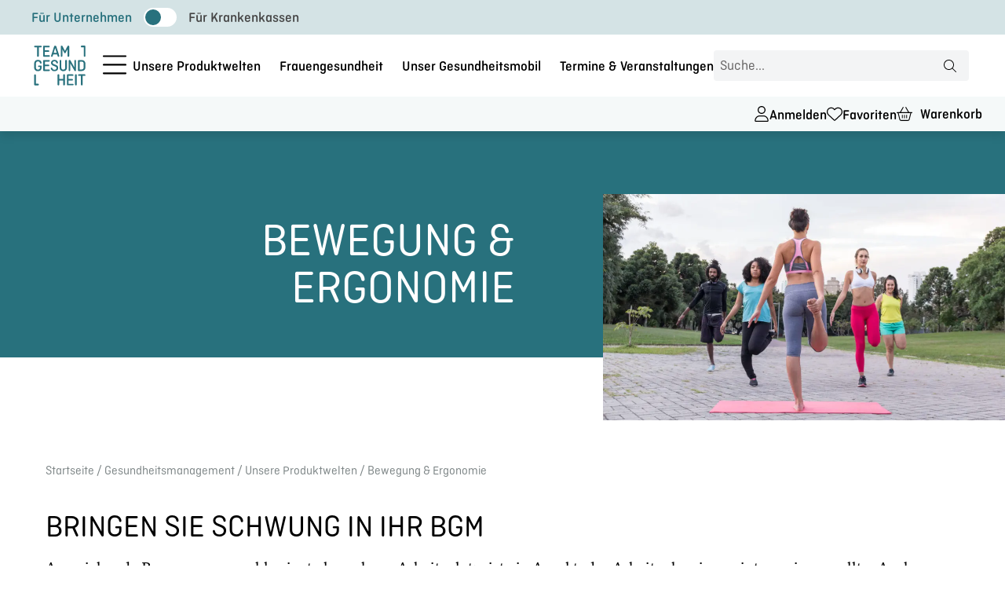

--- FILE ---
content_type: text/html; charset=UTF-8
request_url: https://teamgesundheit.de/gesundheitsmanagement/unsere-produktwelten/bewegung-ergonomie/
body_size: 80285
content:
<!DOCTYPE html>
<html lang="de">
<head><meta charset="UTF-8"><script>if(navigator.userAgent.match(/MSIE|Internet Explorer/i)||navigator.userAgent.match(/Trident\/7\..*?rv:11/i)){var href=document.location.href;if(!href.match(/[?&]nowprocket/)){if(href.indexOf("?")==-1){if(href.indexOf("#")==-1){document.location.href=href+"?nowprocket=1"}else{document.location.href=href.replace("#","?nowprocket=1#")}}else{if(href.indexOf("#")==-1){document.location.href=href+"&nowprocket=1"}else{document.location.href=href.replace("#","&nowprocket=1#")}}}}</script><script>(()=>{class RocketLazyLoadScripts{constructor(){this.v="2.0.4",this.userEvents=["keydown","keyup","mousedown","mouseup","mousemove","mouseover","mouseout","touchmove","touchstart","touchend","touchcancel","wheel","click","dblclick","input"],this.attributeEvents=["onblur","onclick","oncontextmenu","ondblclick","onfocus","onmousedown","onmouseenter","onmouseleave","onmousemove","onmouseout","onmouseover","onmouseup","onmousewheel","onscroll","onsubmit"]}async t(){this.i(),this.o(),/iP(ad|hone)/.test(navigator.userAgent)&&this.h(),this.u(),this.l(this),this.m(),this.k(this),this.p(this),this._(),await Promise.all([this.R(),this.L()]),this.lastBreath=Date.now(),this.S(this),this.P(),this.D(),this.O(),this.M(),await this.C(this.delayedScripts.normal),await this.C(this.delayedScripts.defer),await this.C(this.delayedScripts.async),await this.T(),await this.F(),await this.j(),await this.A(),window.dispatchEvent(new Event("rocket-allScriptsLoaded")),this.everythingLoaded=!0,this.lastTouchEnd&&await new Promise(t=>setTimeout(t,500-Date.now()+this.lastTouchEnd)),this.I(),this.H(),this.U(),this.W()}i(){this.CSPIssue=sessionStorage.getItem("rocketCSPIssue"),document.addEventListener("securitypolicyviolation",t=>{this.CSPIssue||"script-src-elem"!==t.violatedDirective||"data"!==t.blockedURI||(this.CSPIssue=!0,sessionStorage.setItem("rocketCSPIssue",!0))},{isRocket:!0})}o(){window.addEventListener("pageshow",t=>{this.persisted=t.persisted,this.realWindowLoadedFired=!0},{isRocket:!0}),window.addEventListener("pagehide",()=>{this.onFirstUserAction=null},{isRocket:!0})}h(){let t;function e(e){t=e}window.addEventListener("touchstart",e,{isRocket:!0}),window.addEventListener("touchend",function i(o){o.changedTouches[0]&&t.changedTouches[0]&&Math.abs(o.changedTouches[0].pageX-t.changedTouches[0].pageX)<10&&Math.abs(o.changedTouches[0].pageY-t.changedTouches[0].pageY)<10&&o.timeStamp-t.timeStamp<200&&(window.removeEventListener("touchstart",e,{isRocket:!0}),window.removeEventListener("touchend",i,{isRocket:!0}),"INPUT"===o.target.tagName&&"text"===o.target.type||(o.target.dispatchEvent(new TouchEvent("touchend",{target:o.target,bubbles:!0})),o.target.dispatchEvent(new MouseEvent("mouseover",{target:o.target,bubbles:!0})),o.target.dispatchEvent(new PointerEvent("click",{target:o.target,bubbles:!0,cancelable:!0,detail:1,clientX:o.changedTouches[0].clientX,clientY:o.changedTouches[0].clientY})),event.preventDefault()))},{isRocket:!0})}q(t){this.userActionTriggered||("mousemove"!==t.type||this.firstMousemoveIgnored?"keyup"===t.type||"mouseover"===t.type||"mouseout"===t.type||(this.userActionTriggered=!0,this.onFirstUserAction&&this.onFirstUserAction()):this.firstMousemoveIgnored=!0),"click"===t.type&&t.preventDefault(),t.stopPropagation(),t.stopImmediatePropagation(),"touchstart"===this.lastEvent&&"touchend"===t.type&&(this.lastTouchEnd=Date.now()),"click"===t.type&&(this.lastTouchEnd=0),this.lastEvent=t.type,t.composedPath&&t.composedPath()[0].getRootNode()instanceof ShadowRoot&&(t.rocketTarget=t.composedPath()[0]),this.savedUserEvents.push(t)}u(){this.savedUserEvents=[],this.userEventHandler=this.q.bind(this),this.userEvents.forEach(t=>window.addEventListener(t,this.userEventHandler,{passive:!1,isRocket:!0})),document.addEventListener("visibilitychange",this.userEventHandler,{isRocket:!0})}U(){this.userEvents.forEach(t=>window.removeEventListener(t,this.userEventHandler,{passive:!1,isRocket:!0})),document.removeEventListener("visibilitychange",this.userEventHandler,{isRocket:!0}),this.savedUserEvents.forEach(t=>{(t.rocketTarget||t.target).dispatchEvent(new window[t.constructor.name](t.type,t))})}m(){const t="return false",e=Array.from(this.attributeEvents,t=>"data-rocket-"+t),i="["+this.attributeEvents.join("],[")+"]",o="[data-rocket-"+this.attributeEvents.join("],[data-rocket-")+"]",s=(e,i,o)=>{o&&o!==t&&(e.setAttribute("data-rocket-"+i,o),e["rocket"+i]=new Function("event",o),e.setAttribute(i,t))};new MutationObserver(t=>{for(const n of t)"attributes"===n.type&&(n.attributeName.startsWith("data-rocket-")||this.everythingLoaded?n.attributeName.startsWith("data-rocket-")&&this.everythingLoaded&&this.N(n.target,n.attributeName.substring(12)):s(n.target,n.attributeName,n.target.getAttribute(n.attributeName))),"childList"===n.type&&n.addedNodes.forEach(t=>{if(t.nodeType===Node.ELEMENT_NODE)if(this.everythingLoaded)for(const i of[t,...t.querySelectorAll(o)])for(const t of i.getAttributeNames())e.includes(t)&&this.N(i,t.substring(12));else for(const e of[t,...t.querySelectorAll(i)])for(const t of e.getAttributeNames())this.attributeEvents.includes(t)&&s(e,t,e.getAttribute(t))})}).observe(document,{subtree:!0,childList:!0,attributeFilter:[...this.attributeEvents,...e]})}I(){this.attributeEvents.forEach(t=>{document.querySelectorAll("[data-rocket-"+t+"]").forEach(e=>{this.N(e,t)})})}N(t,e){const i=t.getAttribute("data-rocket-"+e);i&&(t.setAttribute(e,i),t.removeAttribute("data-rocket-"+e))}k(t){Object.defineProperty(HTMLElement.prototype,"onclick",{get(){return this.rocketonclick||null},set(e){this.rocketonclick=e,this.setAttribute(t.everythingLoaded?"onclick":"data-rocket-onclick","this.rocketonclick(event)")}})}S(t){function e(e,i){let o=e[i];e[i]=null,Object.defineProperty(e,i,{get:()=>o,set(s){t.everythingLoaded?o=s:e["rocket"+i]=o=s}})}e(document,"onreadystatechange"),e(window,"onload"),e(window,"onpageshow");try{Object.defineProperty(document,"readyState",{get:()=>t.rocketReadyState,set(e){t.rocketReadyState=e},configurable:!0}),document.readyState="loading"}catch(t){console.log("WPRocket DJE readyState conflict, bypassing")}}l(t){this.originalAddEventListener=EventTarget.prototype.addEventListener,this.originalRemoveEventListener=EventTarget.prototype.removeEventListener,this.savedEventListeners=[],EventTarget.prototype.addEventListener=function(e,i,o){o&&o.isRocket||!t.B(e,this)&&!t.userEvents.includes(e)||t.B(e,this)&&!t.userActionTriggered||e.startsWith("rocket-")||t.everythingLoaded?t.originalAddEventListener.call(this,e,i,o):(t.savedEventListeners.push({target:this,remove:!1,type:e,func:i,options:o}),"mouseenter"!==e&&"mouseleave"!==e||t.originalAddEventListener.call(this,e,t.savedUserEvents.push,o))},EventTarget.prototype.removeEventListener=function(e,i,o){o&&o.isRocket||!t.B(e,this)&&!t.userEvents.includes(e)||t.B(e,this)&&!t.userActionTriggered||e.startsWith("rocket-")||t.everythingLoaded?t.originalRemoveEventListener.call(this,e,i,o):t.savedEventListeners.push({target:this,remove:!0,type:e,func:i,options:o})}}J(t,e){this.savedEventListeners=this.savedEventListeners.filter(i=>{let o=i.type,s=i.target||window;return e!==o||t!==s||(this.B(o,s)&&(i.type="rocket-"+o),this.$(i),!1)})}H(){EventTarget.prototype.addEventListener=this.originalAddEventListener,EventTarget.prototype.removeEventListener=this.originalRemoveEventListener,this.savedEventListeners.forEach(t=>this.$(t))}$(t){t.remove?this.originalRemoveEventListener.call(t.target,t.type,t.func,t.options):this.originalAddEventListener.call(t.target,t.type,t.func,t.options)}p(t){let e;function i(e){return t.everythingLoaded?e:e.split(" ").map(t=>"load"===t||t.startsWith("load.")?"rocket-jquery-load":t).join(" ")}function o(o){function s(e){const s=o.fn[e];o.fn[e]=o.fn.init.prototype[e]=function(){return this[0]===window&&t.userActionTriggered&&("string"==typeof arguments[0]||arguments[0]instanceof String?arguments[0]=i(arguments[0]):"object"==typeof arguments[0]&&Object.keys(arguments[0]).forEach(t=>{const e=arguments[0][t];delete arguments[0][t],arguments[0][i(t)]=e})),s.apply(this,arguments),this}}if(o&&o.fn&&!t.allJQueries.includes(o)){const e={DOMContentLoaded:[],"rocket-DOMContentLoaded":[]};for(const t in e)document.addEventListener(t,()=>{e[t].forEach(t=>t())},{isRocket:!0});o.fn.ready=o.fn.init.prototype.ready=function(i){function s(){parseInt(o.fn.jquery)>2?setTimeout(()=>i.bind(document)(o)):i.bind(document)(o)}return"function"==typeof i&&(t.realDomReadyFired?!t.userActionTriggered||t.fauxDomReadyFired?s():e["rocket-DOMContentLoaded"].push(s):e.DOMContentLoaded.push(s)),o([])},s("on"),s("one"),s("off"),t.allJQueries.push(o)}e=o}t.allJQueries=[],o(window.jQuery),Object.defineProperty(window,"jQuery",{get:()=>e,set(t){o(t)}})}P(){const t=new Map;document.write=document.writeln=function(e){const i=document.currentScript,o=document.createRange(),s=i.parentElement;let n=t.get(i);void 0===n&&(n=i.nextSibling,t.set(i,n));const c=document.createDocumentFragment();o.setStart(c,0),c.appendChild(o.createContextualFragment(e)),s.insertBefore(c,n)}}async R(){return new Promise(t=>{this.userActionTriggered?t():this.onFirstUserAction=t})}async L(){return new Promise(t=>{document.addEventListener("DOMContentLoaded",()=>{this.realDomReadyFired=!0,t()},{isRocket:!0})})}async j(){return this.realWindowLoadedFired?Promise.resolve():new Promise(t=>{window.addEventListener("load",t,{isRocket:!0})})}M(){this.pendingScripts=[];this.scriptsMutationObserver=new MutationObserver(t=>{for(const e of t)e.addedNodes.forEach(t=>{"SCRIPT"!==t.tagName||t.noModule||t.isWPRocket||this.pendingScripts.push({script:t,promise:new Promise(e=>{const i=()=>{const i=this.pendingScripts.findIndex(e=>e.script===t);i>=0&&this.pendingScripts.splice(i,1),e()};t.addEventListener("load",i,{isRocket:!0}),t.addEventListener("error",i,{isRocket:!0}),setTimeout(i,1e3)})})})}),this.scriptsMutationObserver.observe(document,{childList:!0,subtree:!0})}async F(){await this.X(),this.pendingScripts.length?(await this.pendingScripts[0].promise,await this.F()):this.scriptsMutationObserver.disconnect()}D(){this.delayedScripts={normal:[],async:[],defer:[]},document.querySelectorAll("script[type$=rocketlazyloadscript]").forEach(t=>{t.hasAttribute("data-rocket-src")?t.hasAttribute("async")&&!1!==t.async?this.delayedScripts.async.push(t):t.hasAttribute("defer")&&!1!==t.defer||"module"===t.getAttribute("data-rocket-type")?this.delayedScripts.defer.push(t):this.delayedScripts.normal.push(t):this.delayedScripts.normal.push(t)})}async _(){await this.L();let t=[];document.querySelectorAll("script[type$=rocketlazyloadscript][data-rocket-src]").forEach(e=>{let i=e.getAttribute("data-rocket-src");if(i&&!i.startsWith("data:")){i.startsWith("//")&&(i=location.protocol+i);try{const o=new URL(i).origin;o!==location.origin&&t.push({src:o,crossOrigin:e.crossOrigin||"module"===e.getAttribute("data-rocket-type")})}catch(t){}}}),t=[...new Map(t.map(t=>[JSON.stringify(t),t])).values()],this.Y(t,"preconnect")}async G(t){if(await this.K(),!0!==t.noModule||!("noModule"in HTMLScriptElement.prototype))return new Promise(e=>{let i;function o(){(i||t).setAttribute("data-rocket-status","executed"),e()}try{if(navigator.userAgent.includes("Firefox/")||""===navigator.vendor||this.CSPIssue)i=document.createElement("script"),[...t.attributes].forEach(t=>{let e=t.nodeName;"type"!==e&&("data-rocket-type"===e&&(e="type"),"data-rocket-src"===e&&(e="src"),i.setAttribute(e,t.nodeValue))}),t.text&&(i.text=t.text),t.nonce&&(i.nonce=t.nonce),i.hasAttribute("src")?(i.addEventListener("load",o,{isRocket:!0}),i.addEventListener("error",()=>{i.setAttribute("data-rocket-status","failed-network"),e()},{isRocket:!0}),setTimeout(()=>{i.isConnected||e()},1)):(i.text=t.text,o()),i.isWPRocket=!0,t.parentNode.replaceChild(i,t);else{const i=t.getAttribute("data-rocket-type"),s=t.getAttribute("data-rocket-src");i?(t.type=i,t.removeAttribute("data-rocket-type")):t.removeAttribute("type"),t.addEventListener("load",o,{isRocket:!0}),t.addEventListener("error",i=>{this.CSPIssue&&i.target.src.startsWith("data:")?(console.log("WPRocket: CSP fallback activated"),t.removeAttribute("src"),this.G(t).then(e)):(t.setAttribute("data-rocket-status","failed-network"),e())},{isRocket:!0}),s?(t.fetchPriority="high",t.removeAttribute("data-rocket-src"),t.src=s):t.src="data:text/javascript;base64,"+window.btoa(unescape(encodeURIComponent(t.text)))}}catch(i){t.setAttribute("data-rocket-status","failed-transform"),e()}});t.setAttribute("data-rocket-status","skipped")}async C(t){const e=t.shift();return e?(e.isConnected&&await this.G(e),this.C(t)):Promise.resolve()}O(){this.Y([...this.delayedScripts.normal,...this.delayedScripts.defer,...this.delayedScripts.async],"preload")}Y(t,e){this.trash=this.trash||[];let i=!0;var o=document.createDocumentFragment();t.forEach(t=>{const s=t.getAttribute&&t.getAttribute("data-rocket-src")||t.src;if(s&&!s.startsWith("data:")){const n=document.createElement("link");n.href=s,n.rel=e,"preconnect"!==e&&(n.as="script",n.fetchPriority=i?"high":"low"),t.getAttribute&&"module"===t.getAttribute("data-rocket-type")&&(n.crossOrigin=!0),t.crossOrigin&&(n.crossOrigin=t.crossOrigin),t.integrity&&(n.integrity=t.integrity),t.nonce&&(n.nonce=t.nonce),o.appendChild(n),this.trash.push(n),i=!1}}),document.head.appendChild(o)}W(){this.trash.forEach(t=>t.remove())}async T(){try{document.readyState="interactive"}catch(t){}this.fauxDomReadyFired=!0;try{await this.K(),this.J(document,"readystatechange"),document.dispatchEvent(new Event("rocket-readystatechange")),await this.K(),document.rocketonreadystatechange&&document.rocketonreadystatechange(),await this.K(),this.J(document,"DOMContentLoaded"),document.dispatchEvent(new Event("rocket-DOMContentLoaded")),await this.K(),this.J(window,"DOMContentLoaded"),window.dispatchEvent(new Event("rocket-DOMContentLoaded"))}catch(t){console.error(t)}}async A(){try{document.readyState="complete"}catch(t){}try{await this.K(),this.J(document,"readystatechange"),document.dispatchEvent(new Event("rocket-readystatechange")),await this.K(),document.rocketonreadystatechange&&document.rocketonreadystatechange(),await this.K(),this.J(window,"load"),window.dispatchEvent(new Event("rocket-load")),await this.K(),window.rocketonload&&window.rocketonload(),await this.K(),this.allJQueries.forEach(t=>t(window).trigger("rocket-jquery-load")),await this.K(),this.J(window,"pageshow");const t=new Event("rocket-pageshow");t.persisted=this.persisted,window.dispatchEvent(t),await this.K(),window.rocketonpageshow&&window.rocketonpageshow({persisted:this.persisted})}catch(t){console.error(t)}}async K(){Date.now()-this.lastBreath>45&&(await this.X(),this.lastBreath=Date.now())}async X(){return document.hidden?new Promise(t=>setTimeout(t)):new Promise(t=>requestAnimationFrame(t))}B(t,e){return e===document&&"readystatechange"===t||(e===document&&"DOMContentLoaded"===t||(e===window&&"DOMContentLoaded"===t||(e===window&&"load"===t||e===window&&"pageshow"===t)))}static run(){(new RocketLazyLoadScripts).t()}}RocketLazyLoadScripts.run()})();</script>

<meta name="viewport" content="width=device-width, initial-scale=1">
	<link rel="profile" href="https://gmpg.org/xfn/11"> 
	<meta name='robots' content='index, follow, max-image-preview:large, max-snippet:-1, max-video-preview:-1' />
	<style>img:is([sizes="auto" i], [sizes^="auto," i]) { contain-intrinsic-size: 3000px 1500px }</style>
	
	<!-- This site is optimized with the Yoast SEO Premium plugin v26.4 (Yoast SEO v26.4) - https://yoast.com/wordpress/plugins/seo/ -->
	<title>Bewegung &amp; Ergonomie - Team Gesundheit</title>
<link data-rocket-prefetch href="https://js-eu1.hs-banner.com" rel="dns-prefetch">
<link data-rocket-prefetch href="https://js-eu1.hscollectedforms.net" rel="dns-prefetch">
<link data-rocket-prefetch href="https://js-eu1.hubspot.com" rel="dns-prefetch">
<link data-rocket-prefetch href="https://js-eu1.hs-analytics.net" rel="dns-prefetch">
<link data-rocket-prefetch href="https://sibautomation.com" rel="dns-prefetch">
<link data-rocket-prefetch href="https://analytics.teamgesundheit.de" rel="dns-prefetch">
<link data-rocket-prefetch href="https://cdn.brevo.com" rel="dns-prefetch">
<link data-rocket-prefetch href="https://js-eu1.hs-scripts.com" rel="dns-prefetch"><link rel="preload" data-rocket-preload as="image" imagesrcset="https://teamgesundheit.de/wp-content/uploads/2022/07/keyvisual_themenkategorie-bewegung_ergonomie-1024x576.jpg.avif 1024w, https://teamgesundheit.de/wp-content/uploads/2022/07/keyvisual_themenkategorie-bewegung_ergonomie-300x169.jpg.avif 300w, https://teamgesundheit.de/wp-content/uploads/2022/07/keyvisual_themenkategorie-bewegung_ergonomie-768x432.jpg.avif 768w, https://teamgesundheit.de/wp-content/uploads/2022/07/keyvisual_themenkategorie-bewegung_ergonomie-1536x864.jpg.avif 1536w, https://teamgesundheit.de/wp-content/uploads/2022/07/keyvisual_themenkategorie-bewegung_ergonomie-2048x1152.jpg.avif 2048w, https://teamgesundheit.de/wp-content/uploads/2022/07/keyvisual_themenkategorie-bewegung_ergonomie-600x337.jpg.avif 600w" imagesizes="(max-width: 1024px) 100vw, 1024px" fetchpriority="high">
	<link rel="canonical" href="https://teamgesundheit.de/gesundheitsmanagement/unsere-produktwelten/bewegung-ergonomie/" />
	<meta property="og:locale" content="de_DE" />
	<meta property="og:type" content="article" />
	<meta property="og:title" content="Bewegung &amp; Ergonomie" />
	<meta property="og:description" content="Bringen Sie Schwung in Ihr BGM Ausrei­chende Bewegung, sowohl privat als auch am Arbeits­platz, ist ein Aspekt, der Arbeitgeber:innen inter­es­sie­ren sollte. Auch ergono­mi­sche Aspekte zählen dazu. Denn so halten Sie Beschäf­tigte fit und gesund. Wir unter­stüt­zen Sie beim Start in eine bewegte Arbeits­welt, helfen diese aufrecht­zu­er­hal­ten und Ihre Beschäf­tig­ten für das Thema Bewegung zu begeis­tern. [&hellip;]" />
	<meta property="og:url" content="https://teamgesundheit.de/gesundheitsmanagement/unsere-produktwelten/bewegung-ergonomie/" />
	<meta property="og:site_name" content="Team Gesundheit" />
	<meta property="article:publisher" content="https://www.facebook.com/TeamGesundheitGmbH" />
	<meta property="article:modified_time" content="2024-06-28T12:23:15+00:00" />
	<meta property="og:image" content="https://teamgesundheit.de/wp-content/uploads/2022/07/keyvisual_themenkategorie-bewegung_ergonomie.jpg" />
	<meta property="og:image:width" content="2500" />
	<meta property="og:image:height" content="1406" />
	<meta property="og:image:type" content="image/jpeg" />
	<meta name="twitter:card" content="summary_large_image" />
	<script type="application/ld+json" class="yoast-schema-graph">{"@context":"https://schema.org","@graph":[{"@type":"WebPage","@id":"https://teamgesundheit.de/gesundheitsmanagement/unsere-produktwelten/bewegung-ergonomie/","url":"https://teamgesundheit.de/gesundheitsmanagement/unsere-produktwelten/bewegung-ergonomie/","name":"Bewegung & Ergonomie - Team Gesundheit","isPartOf":{"@id":"https://teamgesundheit.de/#website"},"primaryImageOfPage":{"@id":"https://teamgesundheit.de/gesundheitsmanagement/unsere-produktwelten/bewegung-ergonomie/#primaryimage"},"image":{"@id":"https://teamgesundheit.de/gesundheitsmanagement/unsere-produktwelten/bewegung-ergonomie/#primaryimage"},"thumbnailUrl":"https://teamgesundheit.de/wp-content/uploads/2022/07/keyvisual_themenkategorie-bewegung_ergonomie.jpg","datePublished":"2022-03-29T15:16:52+00:00","dateModified":"2024-06-28T12:23:15+00:00","breadcrumb":{"@id":"https://teamgesundheit.de/gesundheitsmanagement/unsere-produktwelten/bewegung-ergonomie/#breadcrumb"},"inLanguage":"de","potentialAction":[{"@type":"ReadAction","target":["https://teamgesundheit.de/gesundheitsmanagement/unsere-produktwelten/bewegung-ergonomie/"]}]},{"@type":"ImageObject","inLanguage":"de","@id":"https://teamgesundheit.de/gesundheitsmanagement/unsere-produktwelten/bewegung-ergonomie/#primaryimage","url":"https://teamgesundheit.de/wp-content/uploads/2022/07/keyvisual_themenkategorie-bewegung_ergonomie.jpg","contentUrl":"https://teamgesundheit.de/wp-content/uploads/2022/07/keyvisual_themenkategorie-bewegung_ergonomie.jpg","width":2500,"height":1406},{"@type":"BreadcrumbList","@id":"https://teamgesundheit.de/gesundheitsmanagement/unsere-produktwelten/bewegung-ergonomie/#breadcrumb","itemListElement":[{"@type":"ListItem","position":1,"name":"Startseite","item":"https://teamgesundheit.de/"},{"@type":"ListItem","position":2,"name":"Gesundheitsmanagement","item":"https://teamgesundheit.de/gesundheitsmanagement/"},{"@type":"ListItem","position":3,"name":"Unsere Produktwelten","item":"https://teamgesundheit.de/gesundheitsmanagement/unsere-produktwelten/"},{"@type":"ListItem","position":4,"name":"Bewegung &#038; Ergonomie"}]},{"@type":"WebSite","@id":"https://teamgesundheit.de/#website","url":"https://teamgesundheit.de/","name":"Team Gesundheit","description":"Weil Gesundheit Teamsache ist","publisher":{"@id":"https://teamgesundheit.de/#organization"},"potentialAction":[{"@type":"SearchAction","target":{"@type":"EntryPoint","urlTemplate":"https://teamgesundheit.de/?s={search_term_string}"},"query-input":{"@type":"PropertyValueSpecification","valueRequired":true,"valueName":"search_term_string"}}],"inLanguage":"de"},{"@type":"Organization","@id":"https://teamgesundheit.de/#organization","name":"Team Gesundheit Gesellschaft für Gesundheitsmanagement mbH","alternateName":"Team Gesundheit Gesellschaft für Gesundheitsmanagement mbH","url":"https://teamgesundheit.de/","logo":{"@type":"ImageObject","inLanguage":"de","@id":"https://teamgesundheit.de/#/schema/logo/image/","url":"https://teamgesundheit.de/wp-content/uploads/2022/02/TG_Logo_RGB_Petrolschutzraum-01.svg","contentUrl":"https://teamgesundheit.de/wp-content/uploads/2022/02/TG_Logo_RGB_Petrolschutzraum-01.svg","width":1708,"height":1439,"caption":"Team Gesundheit Gesellschaft für Gesundheitsmanagement mbH"},"image":{"@id":"https://teamgesundheit.de/#/schema/logo/image/"},"sameAs":["https://www.facebook.com/TeamGesundheitGmbH","https://www.linkedin.com/company/8126508/","https://www.instagram.com/teamgesundheit/"],"email":"service@teamgesundheit.de","telephone":"020189070200","legalName":"Team Gesundheit Gesellschaft für Gesundheitsmanagement mbH","numberOfEmployees":{"@type":"QuantitativeValue","minValue":"201","maxValue":"500"}}]}</script>
	<!-- / Yoast SEO Premium plugin. -->


<link rel='dns-prefetch' href='//js-eu1.hs-scripts.com' />


<link rel="alternate" type="application/rss+xml" title="Team Gesundheit &raquo; Feed" href="https://teamgesundheit.de/feed/" />
<!-- WP Fusion --><style type="text/css">.woocommerce .product .variations option:disabled { display: none; } </style><link rel='stylesheet' id='astra-theme-css-css' href='https://teamgesundheit.de/wp-content/themes/astra/assets/css/minified/main.min.css?ver=4.11.15' media='all' />
<style id='astra-theme-css-inline-css'>
.ast-no-sidebar .entry-content .alignfull {margin-left: calc( -50vw + 50%);margin-right: calc( -50vw + 50%);max-width: 100vw;width: 100vw;}.ast-no-sidebar .entry-content .alignwide {margin-left: calc(-41vw + 50%);margin-right: calc(-41vw + 50%);max-width: unset;width: unset;}.ast-no-sidebar .entry-content .alignfull .alignfull,.ast-no-sidebar .entry-content .alignfull .alignwide,.ast-no-sidebar .entry-content .alignwide .alignfull,.ast-no-sidebar .entry-content .alignwide .alignwide,.ast-no-sidebar .entry-content .wp-block-column .alignfull,.ast-no-sidebar .entry-content .wp-block-column .alignwide{width: 100%;margin-left: auto;margin-right: auto;}.wp-block-gallery,.blocks-gallery-grid {margin: 0;}.wp-block-separator {max-width: 100px;}.wp-block-separator.is-style-wide,.wp-block-separator.is-style-dots {max-width: none;}.entry-content .has-2-columns .wp-block-column:first-child {padding-right: 10px;}.entry-content .has-2-columns .wp-block-column:last-child {padding-left: 10px;}@media (max-width: 782px) {.entry-content .wp-block-columns .wp-block-column {flex-basis: 100%;}.entry-content .has-2-columns .wp-block-column:first-child {padding-right: 0;}.entry-content .has-2-columns .wp-block-column:last-child {padding-left: 0;}}body .entry-content .wp-block-latest-posts {margin-left: 0;}body .entry-content .wp-block-latest-posts li {list-style: none;}.ast-no-sidebar .ast-container .entry-content .wp-block-latest-posts {margin-left: 0;}.ast-header-break-point .entry-content .alignwide {margin-left: auto;margin-right: auto;}.entry-content .blocks-gallery-item img {margin-bottom: auto;}.wp-block-pullquote {border-top: 4px solid #555d66;border-bottom: 4px solid #555d66;color: #40464d;}:root{--ast-post-nav-space:0;--ast-container-default-xlg-padding:6.67em;--ast-container-default-lg-padding:5.67em;--ast-container-default-slg-padding:4.34em;--ast-container-default-md-padding:3.34em;--ast-container-default-sm-padding:6.67em;--ast-container-default-xs-padding:2.4em;--ast-container-default-xxs-padding:1.4em;--ast-code-block-background:#EEEEEE;--ast-comment-inputs-background:#FAFAFA;--ast-normal-container-width:1200px;--ast-narrow-container-width:750px;--ast-blog-title-font-weight:normal;--ast-blog-meta-weight:inherit;--ast-global-color-primary:var(--ast-global-color-5);--ast-global-color-secondary:var(--ast-global-color-4);--ast-global-color-alternate-background:var(--ast-global-color-7);--ast-global-color-subtle-background:var(--ast-global-color-6);--ast-bg-style-guide:#F8FAFC;--ast-shadow-style-guide:0px 0px 4px 0 #00000057;--ast-global-dark-bg-style:#fff;--ast-global-dark-lfs:#fbfbfb;--ast-widget-bg-color:#fafafa;--ast-wc-container-head-bg-color:#fbfbfb;--ast-title-layout-bg:#eeeeee;--ast-search-border-color:#e7e7e7;--ast-lifter-hover-bg:#e6e6e6;--ast-gallery-block-color:#000;--srfm-color-input-label:var(--ast-global-color-2);}html{font-size:93.75%;}a,.page-title{color:var(--ast-global-color-0);}a:hover,a:focus{color:var(--ast-global-color-1);}body,button,input,select,textarea,.ast-button,.ast-custom-button{font-family:Lyon font;font-weight:inherit;font-size:15px;font-size:1rem;line-height:var(--ast-body-line-height,1.65em);}blockquote{color:var(--ast-global-color-3);}h1,h2,h3,h4,h5,h6,.entry-content :where(h1,h2,h3,h4,h5,h6),.site-title,.site-title a{font-weight:600;}.ast-site-identity .site-title a{color:var(--ast-global-color-2);}.site-title{font-size:35px;font-size:2.3333333333333rem;display:block;}.site-header .site-description{font-size:15px;font-size:1rem;display:none;}.entry-title{font-size:26px;font-size:1.7333333333333rem;}.archive .ast-article-post .ast-article-inner,.blog .ast-article-post .ast-article-inner,.archive .ast-article-post .ast-article-inner:hover,.blog .ast-article-post .ast-article-inner:hover{overflow:hidden;}h1,.entry-content :where(h1){font-size:40px;font-size:2.6666666666667rem;font-weight:600;line-height:1.4em;}h2,.entry-content :where(h2){font-size:32px;font-size:2.1333333333333rem;font-weight:600;line-height:1.3em;}h3,.entry-content :where(h3){font-size:26px;font-size:1.7333333333333rem;font-weight:600;line-height:1.3em;}h4,.entry-content :where(h4){font-size:24px;font-size:1.6rem;line-height:1.2em;font-weight:600;}h5,.entry-content :where(h5){font-size:20px;font-size:1.3333333333333rem;line-height:1.2em;font-weight:600;}h6,.entry-content :where(h6){font-size:16px;font-size:1.0666666666667rem;line-height:1.25em;font-weight:600;}::selection{background-color:var(--ast-global-color-0);color:#ffffff;}body,h1,h2,h3,h4,h5,h6,.entry-title a,.entry-content :where(h1,h2,h3,h4,h5,h6){color:var(--ast-global-color-3);}.tagcloud a:hover,.tagcloud a:focus,.tagcloud a.current-item{color:#ffffff;border-color:var(--ast-global-color-0);background-color:var(--ast-global-color-0);}input:focus,input[type="text"]:focus,input[type="email"]:focus,input[type="url"]:focus,input[type="password"]:focus,input[type="reset"]:focus,input[type="search"]:focus,textarea:focus{border-color:var(--ast-global-color-0);}input[type="radio"]:checked,input[type=reset],input[type="checkbox"]:checked,input[type="checkbox"]:hover:checked,input[type="checkbox"]:focus:checked,input[type=range]::-webkit-slider-thumb{border-color:var(--ast-global-color-0);background-color:var(--ast-global-color-0);box-shadow:none;}.site-footer a:hover + .post-count,.site-footer a:focus + .post-count{background:var(--ast-global-color-0);border-color:var(--ast-global-color-0);}.single .nav-links .nav-previous,.single .nav-links .nav-next{color:var(--ast-global-color-0);}.entry-meta,.entry-meta *{line-height:1.45;color:var(--ast-global-color-0);}.entry-meta a:not(.ast-button):hover,.entry-meta a:not(.ast-button):hover *,.entry-meta a:not(.ast-button):focus,.entry-meta a:not(.ast-button):focus *,.page-links > .page-link,.page-links .page-link:hover,.post-navigation a:hover{color:var(--ast-global-color-1);}#cat option,.secondary .calendar_wrap thead a,.secondary .calendar_wrap thead a:visited{color:var(--ast-global-color-0);}.secondary .calendar_wrap #today,.ast-progress-val span{background:var(--ast-global-color-0);}.secondary a:hover + .post-count,.secondary a:focus + .post-count{background:var(--ast-global-color-0);border-color:var(--ast-global-color-0);}.calendar_wrap #today > a{color:#ffffff;}.page-links .page-link,.single .post-navigation a{color:var(--ast-global-color-0);}.ast-search-menu-icon .search-form button.search-submit{padding:0 4px;}.ast-search-menu-icon form.search-form{padding-right:0;}.ast-search-menu-icon.slide-search input.search-field{width:0;}.ast-header-search .ast-search-menu-icon.ast-dropdown-active .search-form,.ast-header-search .ast-search-menu-icon.ast-dropdown-active .search-field:focus{transition:all 0.2s;}.search-form input.search-field:focus{outline:none;}.ast-archive-title{color:var(--ast-global-color-2);}.widget-title,.widget .wp-block-heading{font-size:21px;font-size:1.4rem;color:var(--ast-global-color-2);}.ast-search-menu-icon.slide-search a:focus-visible:focus-visible,.astra-search-icon:focus-visible,#close:focus-visible,a:focus-visible,.ast-menu-toggle:focus-visible,.site .skip-link:focus-visible,.wp-block-loginout input:focus-visible,.wp-block-search.wp-block-search__button-inside .wp-block-search__inside-wrapper,.ast-header-navigation-arrow:focus-visible,.woocommerce .wc-proceed-to-checkout > .checkout-button:focus-visible,.woocommerce .woocommerce-MyAccount-navigation ul li a:focus-visible,.ast-orders-table__row .ast-orders-table__cell:focus-visible,.woocommerce .woocommerce-order-details .order-again > .button:focus-visible,.woocommerce .woocommerce-message a.button.wc-forward:focus-visible,.woocommerce #minus_qty:focus-visible,.woocommerce #plus_qty:focus-visible,a#ast-apply-coupon:focus-visible,.woocommerce .woocommerce-info a:focus-visible,.woocommerce .astra-shop-summary-wrap a:focus-visible,.woocommerce a.wc-forward:focus-visible,#ast-apply-coupon:focus-visible,.woocommerce-js .woocommerce-mini-cart-item a.remove:focus-visible,#close:focus-visible,.button.search-submit:focus-visible,#search_submit:focus,.normal-search:focus-visible,.ast-header-account-wrap:focus-visible,.woocommerce .ast-on-card-button.ast-quick-view-trigger:focus,.astra-cart-drawer-close:focus,.ast-single-variation:focus,.ast-woocommerce-product-gallery__image:focus,.ast-button:focus,.woocommerce-product-gallery--with-images [data-controls="prev"]:focus-visible,.woocommerce-product-gallery--with-images [data-controls="next"]:focus-visible{outline-style:dotted;outline-color:inherit;outline-width:thin;}input:focus,input[type="text"]:focus,input[type="email"]:focus,input[type="url"]:focus,input[type="password"]:focus,input[type="reset"]:focus,input[type="search"]:focus,input[type="number"]:focus,textarea:focus,.wp-block-search__input:focus,[data-section="section-header-mobile-trigger"] .ast-button-wrap .ast-mobile-menu-trigger-minimal:focus,.ast-mobile-popup-drawer.active .menu-toggle-close:focus,.woocommerce-ordering select.orderby:focus,#ast-scroll-top:focus,#coupon_code:focus,.woocommerce-page #comment:focus,.woocommerce #reviews #respond input#submit:focus,.woocommerce a.add_to_cart_button:focus,.woocommerce .button.single_add_to_cart_button:focus,.woocommerce .woocommerce-cart-form button:focus,.woocommerce .woocommerce-cart-form__cart-item .quantity .qty:focus,.woocommerce .woocommerce-billing-fields .woocommerce-billing-fields__field-wrapper .woocommerce-input-wrapper > .input-text:focus,.woocommerce #order_comments:focus,.woocommerce #place_order:focus,.woocommerce .woocommerce-address-fields .woocommerce-address-fields__field-wrapper .woocommerce-input-wrapper > .input-text:focus,.woocommerce .woocommerce-MyAccount-content form button:focus,.woocommerce .woocommerce-MyAccount-content .woocommerce-EditAccountForm .woocommerce-form-row .woocommerce-Input.input-text:focus,.woocommerce .ast-woocommerce-container .woocommerce-pagination ul.page-numbers li a:focus,body #content .woocommerce form .form-row .select2-container--default .select2-selection--single:focus,#ast-coupon-code:focus,.woocommerce.woocommerce-js .quantity input[type=number]:focus,.woocommerce-js .woocommerce-mini-cart-item .quantity input[type=number]:focus,.woocommerce p#ast-coupon-trigger:focus{border-style:dotted;border-color:inherit;border-width:thin;}input{outline:none;}.woocommerce-js input[type=text]:focus,.woocommerce-js input[type=email]:focus,.woocommerce-js textarea:focus,input[type=number]:focus,.comments-area textarea#comment:focus,.comments-area textarea#comment:active,.comments-area .ast-comment-formwrap input[type="text"]:focus,.comments-area .ast-comment-formwrap input[type="text"]:active{outline-style:unset;outline-color:inherit;outline-width:thin;}.ast-logo-title-inline .site-logo-img{padding-right:1em;}body .ast-oembed-container > *{position:absolute;top:0;width:100%;height:100%;left:0;}body .wp-block-embed-pocket-casts .ast-oembed-container *{position:unset;}.ast-single-post-featured-section + article {margin-top: 2em;}.site-content .ast-single-post-featured-section img {width: 100%;overflow: hidden;object-fit: cover;}.site > .ast-single-related-posts-container {margin-top: 0;}@media (min-width: 922px) {.ast-desktop .ast-container--narrow {max-width: var(--ast-narrow-container-width);margin: 0 auto;}}.ast-page-builder-template .hentry {margin: 0;}.ast-page-builder-template .site-content > .ast-container {max-width: 100%;padding: 0;}.ast-page-builder-template .site .site-content #primary {padding: 0;margin: 0;}.ast-page-builder-template .no-results {text-align: center;margin: 4em auto;}.ast-page-builder-template .ast-pagination {padding: 2em;}.ast-page-builder-template .entry-header.ast-no-title.ast-no-thumbnail {margin-top: 0;}.ast-page-builder-template .entry-header.ast-header-without-markup {margin-top: 0;margin-bottom: 0;}.ast-page-builder-template .entry-header.ast-no-title.ast-no-meta {margin-bottom: 0;}.ast-page-builder-template.single .post-navigation {padding-bottom: 2em;}.ast-page-builder-template.single-post .site-content > .ast-container {max-width: 100%;}.ast-page-builder-template .entry-header {margin-top: 4em;margin-left: auto;margin-right: auto;padding-left: 20px;padding-right: 20px;}.single.ast-page-builder-template .entry-header {padding-left: 20px;padding-right: 20px;}.ast-page-builder-template .ast-archive-description {margin: 4em auto 0;padding-left: 20px;padding-right: 20px;}@media (max-width:921.9px){#ast-desktop-header{display:none;}}@media (min-width:922px){#ast-mobile-header{display:none;}}.wp-block-buttons.aligncenter{justify-content:center;}@media (max-width:921px){.ast-theme-transparent-header #primary,.ast-theme-transparent-header #secondary{padding:0;}}@media (max-width:921px){.ast-plain-container.ast-no-sidebar #primary{padding:0;}}.ast-plain-container.ast-no-sidebar #primary{margin-top:0;margin-bottom:0;}@media (min-width:1200px){.wp-block-group .has-background{padding:20px;}}@media (min-width:1200px){.wp-block-cover-image.alignwide .wp-block-cover__inner-container,.wp-block-cover.alignwide .wp-block-cover__inner-container,.wp-block-cover-image.alignfull .wp-block-cover__inner-container,.wp-block-cover.alignfull .wp-block-cover__inner-container{width:100%;}}.wp-block-columns{margin-bottom:unset;}.wp-block-image.size-full{margin:2rem 0;}.wp-block-separator.has-background{padding:0;}.wp-block-gallery{margin-bottom:1.6em;}.wp-block-group{padding-top:4em;padding-bottom:4em;}.wp-block-group__inner-container .wp-block-columns:last-child,.wp-block-group__inner-container :last-child,.wp-block-table table{margin-bottom:0;}.blocks-gallery-grid{width:100%;}.wp-block-navigation-link__content{padding:5px 0;}.wp-block-group .wp-block-group .has-text-align-center,.wp-block-group .wp-block-column .has-text-align-center{max-width:100%;}.has-text-align-center{margin:0 auto;}@media (max-width:1200px){.wp-block-group{padding:3em;}.wp-block-group .wp-block-group{padding:1.5em;}.wp-block-columns,.wp-block-column{margin:1rem 0;}}@media (min-width:921px){.wp-block-columns .wp-block-group{padding:2em;}}@media (max-width:544px){.wp-block-cover-image .wp-block-cover__inner-container,.wp-block-cover .wp-block-cover__inner-container{width:unset;}.wp-block-cover,.wp-block-cover-image{padding:2em 0;}.wp-block-group,.wp-block-cover{padding:2em;}.wp-block-media-text__media img,.wp-block-media-text__media video{width:unset;max-width:100%;}.wp-block-media-text.has-background .wp-block-media-text__content{padding:1em;}}.wp-block-image.aligncenter{margin-left:auto;margin-right:auto;}.wp-block-table.aligncenter{margin-left:auto;margin-right:auto;}@media (min-width:544px){.entry-content .wp-block-media-text.has-media-on-the-right .wp-block-media-text__content{padding:0 8% 0 0;}.entry-content .wp-block-media-text .wp-block-media-text__content{padding:0 0 0 8%;}.ast-plain-container .site-content .entry-content .has-custom-content-position.is-position-bottom-left > *,.ast-plain-container .site-content .entry-content .has-custom-content-position.is-position-bottom-right > *,.ast-plain-container .site-content .entry-content .has-custom-content-position.is-position-top-left > *,.ast-plain-container .site-content .entry-content .has-custom-content-position.is-position-top-right > *,.ast-plain-container .site-content .entry-content .has-custom-content-position.is-position-center-right > *,.ast-plain-container .site-content .entry-content .has-custom-content-position.is-position-center-left > *{margin:0;}}@media (max-width:544px){.entry-content .wp-block-media-text .wp-block-media-text__content{padding:8% 0;}.wp-block-media-text .wp-block-media-text__media img{width:auto;max-width:100%;}}.wp-block-button.is-style-outline .wp-block-button__link{border-color:var(--ast-global-color-0);}div.wp-block-button.is-style-outline > .wp-block-button__link:not(.has-text-color),div.wp-block-button.wp-block-button__link.is-style-outline:not(.has-text-color){color:var(--ast-global-color-0);}.wp-block-button.is-style-outline .wp-block-button__link:hover,.wp-block-buttons .wp-block-button.is-style-outline .wp-block-button__link:focus,.wp-block-buttons .wp-block-button.is-style-outline > .wp-block-button__link:not(.has-text-color):hover,.wp-block-buttons .wp-block-button.wp-block-button__link.is-style-outline:not(.has-text-color):hover{color:#ffffff;background-color:var(--ast-global-color-1);border-color:var(--ast-global-color-1);}.post-page-numbers.current .page-link,.ast-pagination .page-numbers.current{color:#ffffff;border-color:var(--ast-global-color-0);background-color:var(--ast-global-color-0);}@media (min-width:544px){.entry-content > .alignleft{margin-right:20px;}.entry-content > .alignright{margin-left:20px;}}.wp-block-button.is-style-outline .wp-block-button__link.wp-element-button,.ast-outline-button{border-color:var(--ast-global-color-0);font-family:inherit;font-weight:inherit;line-height:1em;border-top-left-radius:50px;border-top-right-radius:50px;border-bottom-right-radius:50px;border-bottom-left-radius:50px;}.wp-block-buttons .wp-block-button.is-style-outline > .wp-block-button__link:not(.has-text-color),.wp-block-buttons .wp-block-button.wp-block-button__link.is-style-outline:not(.has-text-color),.ast-outline-button{color:var(--ast-global-color-0);}.wp-block-button.is-style-outline .wp-block-button__link:hover,.wp-block-buttons .wp-block-button.is-style-outline .wp-block-button__link:focus,.wp-block-buttons .wp-block-button.is-style-outline > .wp-block-button__link:not(.has-text-color):hover,.wp-block-buttons .wp-block-button.wp-block-button__link.is-style-outline:not(.has-text-color):hover,.ast-outline-button:hover,.ast-outline-button:focus,.wp-block-uagb-buttons-child .uagb-buttons-repeater.ast-outline-button:hover,.wp-block-uagb-buttons-child .uagb-buttons-repeater.ast-outline-button:focus{color:#ffffff;background-color:var(--ast-global-color-1);border-color:var(--ast-global-color-1);}.wp-block-button .wp-block-button__link.wp-element-button.is-style-outline:not(.has-background),.wp-block-button.is-style-outline>.wp-block-button__link.wp-element-button:not(.has-background),.ast-outline-button{background-color:transparent;}.entry-content[data-ast-blocks-layout] > figure{margin-bottom:1em;}h1.widget-title{font-weight:600;}h2.widget-title{font-weight:600;}h3.widget-title{font-weight:600;}.elementor-widget-container .elementor-loop-container .e-loop-item[data-elementor-type="loop-item"]{width:100%;}.review-rating{display:flex;align-items:center;order:2;}@media (max-width:921px){.ast-left-sidebar #content > .ast-container{display:flex;flex-direction:column-reverse;width:100%;}.ast-separate-container .ast-article-post,.ast-separate-container .ast-article-single{padding:1.5em 2.14em;}.ast-author-box img.avatar{margin:20px 0 0 0;}}@media (min-width:922px){.ast-separate-container.ast-right-sidebar #primary,.ast-separate-container.ast-left-sidebar #primary{border:0;}.search-no-results.ast-separate-container #primary{margin-bottom:4em;}}.wp-block-button .wp-block-button__link{color:#ffffff;}.wp-block-button .wp-block-button__link:hover,.wp-block-button .wp-block-button__link:focus{color:#ffffff;background-color:var(--ast-global-color-1);border-color:var(--ast-global-color-1);}.elementor-widget-heading h1.elementor-heading-title{line-height:1.4em;}.elementor-widget-heading h2.elementor-heading-title{line-height:1.3em;}.elementor-widget-heading h3.elementor-heading-title{line-height:1.3em;}.elementor-widget-heading h4.elementor-heading-title{line-height:1.2em;}.elementor-widget-heading h5.elementor-heading-title{line-height:1.2em;}.elementor-widget-heading h6.elementor-heading-title{line-height:1.25em;}.wp-block-button .wp-block-button__link{border-color:var(--ast-global-color-0);background-color:var(--ast-global-color-0);color:#ffffff;font-family:inherit;font-weight:inherit;line-height:1em;border-top-left-radius:50px;border-top-right-radius:50px;border-bottom-right-radius:50px;border-bottom-left-radius:50px;padding-top:15px;padding-right:30px;padding-bottom:15px;padding-left:30px;}@media (max-width:921px){.wp-block-button .wp-block-button__link{padding-top:14px;padding-right:28px;padding-bottom:14px;padding-left:28px;}}@media (max-width:544px){.wp-block-button .wp-block-button__link{padding-top:12px;padding-right:24px;padding-bottom:12px;padding-left:24px;}}.menu-toggle,button,.ast-button,.ast-custom-button,.button,input#submit,input[type="button"],input[type="submit"],input[type="reset"],form[CLASS*="wp-block-search__"].wp-block-search .wp-block-search__inside-wrapper .wp-block-search__button,body .wp-block-file .wp-block-file__button{border-style:solid;border-top-width:0;border-right-width:0;border-left-width:0;border-bottom-width:0;color:#ffffff;border-color:var(--ast-global-color-0);background-color:var(--ast-global-color-0);padding-top:15px;padding-right:30px;padding-bottom:15px;padding-left:30px;font-family:inherit;font-weight:inherit;line-height:1em;border-top-left-radius:50px;border-top-right-radius:50px;border-bottom-right-radius:50px;border-bottom-left-radius:50px;}button:focus,.menu-toggle:hover,button:hover,.ast-button:hover,.ast-custom-button:hover .button:hover,.ast-custom-button:hover ,input[type=reset]:hover,input[type=reset]:focus,input#submit:hover,input#submit:focus,input[type="button"]:hover,input[type="button"]:focus,input[type="submit"]:hover,input[type="submit"]:focus,form[CLASS*="wp-block-search__"].wp-block-search .wp-block-search__inside-wrapper .wp-block-search__button:hover,form[CLASS*="wp-block-search__"].wp-block-search .wp-block-search__inside-wrapper .wp-block-search__button:focus,body .wp-block-file .wp-block-file__button:hover,body .wp-block-file .wp-block-file__button:focus{color:#ffffff;background-color:var(--ast-global-color-1);border-color:var(--ast-global-color-1);}@media (max-width:921px){.menu-toggle,button,.ast-button,.ast-custom-button,.button,input#submit,input[type="button"],input[type="submit"],input[type="reset"],form[CLASS*="wp-block-search__"].wp-block-search .wp-block-search__inside-wrapper .wp-block-search__button,body .wp-block-file .wp-block-file__button{padding-top:14px;padding-right:28px;padding-bottom:14px;padding-left:28px;}}@media (max-width:544px){.menu-toggle,button,.ast-button,.ast-custom-button,.button,input#submit,input[type="button"],input[type="submit"],input[type="reset"],form[CLASS*="wp-block-search__"].wp-block-search .wp-block-search__inside-wrapper .wp-block-search__button,body .wp-block-file .wp-block-file__button{padding-top:12px;padding-right:24px;padding-bottom:12px;padding-left:24px;}}@media (max-width:921px){.ast-mobile-header-stack .main-header-bar .ast-search-menu-icon{display:inline-block;}.ast-header-break-point.ast-header-custom-item-outside .ast-mobile-header-stack .main-header-bar .ast-search-icon{margin:0;}.ast-comment-avatar-wrap img{max-width:2.5em;}.ast-comment-meta{padding:0 1.8888em 1.3333em;}.ast-separate-container .ast-comment-list li.depth-1{padding:1.5em 2.14em;}.ast-separate-container .comment-respond{padding:2em 2.14em;}}@media (min-width:544px){.ast-container{max-width:100%;}}@media (max-width:544px){.ast-separate-container .ast-article-post,.ast-separate-container .ast-article-single,.ast-separate-container .comments-title,.ast-separate-container .ast-archive-description{padding:1.5em 1em;}.ast-separate-container #content .ast-container{padding-left:0.54em;padding-right:0.54em;}.ast-separate-container .ast-comment-list .bypostauthor{padding:.5em;}.ast-search-menu-icon.ast-dropdown-active .search-field{width:170px;}} #ast-mobile-header .ast-site-header-cart-li a{pointer-events:none;}body,.ast-separate-container{background-color:var(--ast-global-color-4);}.entry-content > .wp-block-group,.entry-content > .wp-block-media-text,.entry-content > .wp-block-cover,.entry-content > .wp-block-columns{max-width:58em;width:calc(100% - 4em);margin-left:auto;margin-right:auto;}.entry-content [class*="__inner-container"] > .alignfull{max-width:100%;margin-left:0;margin-right:0;}.entry-content [class*="__inner-container"] > *:not(.alignwide):not(.alignfull):not(.alignleft):not(.alignright){margin-left:auto;margin-right:auto;}.entry-content [class*="__inner-container"] > *:not(.alignwide):not(p):not(.alignfull):not(.alignleft):not(.alignright):not(.is-style-wide):not(iframe){max-width:50rem;width:100%;}@media (min-width:921px){.entry-content > .wp-block-group.alignwide.has-background,.entry-content > .wp-block-group.alignfull.has-background,.entry-content > .wp-block-cover.alignwide,.entry-content > .wp-block-cover.alignfull,.entry-content > .wp-block-columns.has-background.alignwide,.entry-content > .wp-block-columns.has-background.alignfull{margin-top:0;margin-bottom:0;padding:6em 4em;}.entry-content > .wp-block-columns.has-background{margin-bottom:0;}}@media (min-width:1200px){.entry-content .alignfull p{max-width:1200px;}.entry-content .alignfull{max-width:100%;width:100%;}.ast-page-builder-template .entry-content .alignwide,.entry-content [class*="__inner-container"] > .alignwide{max-width:1200px;margin-left:0;margin-right:0;}.entry-content .alignfull [class*="__inner-container"] > .alignwide{max-width:80rem;}}@media (min-width:545px){.site-main .entry-content > .alignwide{margin:0 auto;}.wp-block-group.has-background,.entry-content > .wp-block-cover,.entry-content > .wp-block-columns.has-background{padding:4em;margin-top:0;margin-bottom:0;}.entry-content .wp-block-media-text.alignfull .wp-block-media-text__content,.entry-content .wp-block-media-text.has-background .wp-block-media-text__content{padding:0 8%;}}@media (max-width:921px){.site-title{display:block;}.site-header .site-description{display:none;}h1,.entry-content :where(h1){font-size:30px;}h2,.entry-content :where(h2){font-size:25px;}h3,.entry-content :where(h3){font-size:20px;}}@media (max-width:544px){.site-title{display:block;}.site-header .site-description{display:none;}h1,.entry-content :where(h1){font-size:30px;}h2,.entry-content :where(h2){font-size:25px;}h3,.entry-content :where(h3){font-size:20px;}}@media (max-width:921px){html{font-size:85.5%;}}@media (max-width:544px){html{font-size:85.5%;}}@media (min-width:922px){.ast-container{max-width:1240px;}}@media (min-width:922px){.site-content .ast-container{display:flex;}}@media (max-width:921px){.site-content .ast-container{flex-direction:column;}}@media (min-width:922px){.main-header-menu .sub-menu .menu-item.ast-left-align-sub-menu:hover > .sub-menu,.main-header-menu .sub-menu .menu-item.ast-left-align-sub-menu.focus > .sub-menu{margin-left:-0px;}}.site .comments-area{padding-bottom:3em;}.wp-block-search {margin-bottom: 20px;}.wp-block-site-tagline {margin-top: 20px;}form.wp-block-search .wp-block-search__input,.wp-block-search.wp-block-search__button-inside .wp-block-search__inside-wrapper {border-color: #eaeaea;background: #fafafa;}.wp-block-search.wp-block-search__button-inside .wp-block-search__inside-wrapper .wp-block-search__input:focus,.wp-block-loginout input:focus {outline: thin dotted;}.wp-block-loginout input:focus {border-color: transparent;} form.wp-block-search .wp-block-search__inside-wrapper .wp-block-search__input {padding: 12px;}form.wp-block-search .wp-block-search__button svg {fill: currentColor;width: 20px;height: 20px;}.wp-block-loginout p label {display: block;}.wp-block-loginout p:not(.login-remember):not(.login-submit) input {width: 100%;}.wp-block-loginout .login-remember input {width: 1.1rem;height: 1.1rem;margin: 0 5px 4px 0;vertical-align: middle;}.wp-block-file {display: flex;align-items: center;flex-wrap: wrap;justify-content: space-between;}.wp-block-pullquote {border: none;}.wp-block-pullquote blockquote::before {content: "\201D";font-family: "Helvetica",sans-serif;display: flex;transform: rotate( 180deg );font-size: 6rem;font-style: normal;line-height: 1;font-weight: bold;align-items: center;justify-content: center;}.has-text-align-right > blockquote::before {justify-content: flex-start;}.has-text-align-left > blockquote::before {justify-content: flex-end;}figure.wp-block-pullquote.is-style-solid-color blockquote {max-width: 100%;text-align: inherit;}blockquote {padding: 0 1.2em 1.2em;}.wp-block-button__link {border: 2px solid currentColor;}body .wp-block-file .wp-block-file__button {text-decoration: none;}ul.wp-block-categories-list.wp-block-categories,ul.wp-block-archives-list.wp-block-archives {list-style-type: none;}ul,ol {margin-left: 20px;}figure.alignright figcaption {text-align: right;}:root .has-ast-global-color-0-color{color:var(--ast-global-color-0);}:root .has-ast-global-color-0-background-color{background-color:var(--ast-global-color-0);}:root .wp-block-button .has-ast-global-color-0-color{color:var(--ast-global-color-0);}:root .wp-block-button .has-ast-global-color-0-background-color{background-color:var(--ast-global-color-0);}:root .has-ast-global-color-1-color{color:var(--ast-global-color-1);}:root .has-ast-global-color-1-background-color{background-color:var(--ast-global-color-1);}:root .wp-block-button .has-ast-global-color-1-color{color:var(--ast-global-color-1);}:root .wp-block-button .has-ast-global-color-1-background-color{background-color:var(--ast-global-color-1);}:root .has-ast-global-color-2-color{color:var(--ast-global-color-2);}:root .has-ast-global-color-2-background-color{background-color:var(--ast-global-color-2);}:root .wp-block-button .has-ast-global-color-2-color{color:var(--ast-global-color-2);}:root .wp-block-button .has-ast-global-color-2-background-color{background-color:var(--ast-global-color-2);}:root .has-ast-global-color-3-color{color:var(--ast-global-color-3);}:root .has-ast-global-color-3-background-color{background-color:var(--ast-global-color-3);}:root .wp-block-button .has-ast-global-color-3-color{color:var(--ast-global-color-3);}:root .wp-block-button .has-ast-global-color-3-background-color{background-color:var(--ast-global-color-3);}:root .has-ast-global-color-4-color{color:var(--ast-global-color-4);}:root .has-ast-global-color-4-background-color{background-color:var(--ast-global-color-4);}:root .wp-block-button .has-ast-global-color-4-color{color:var(--ast-global-color-4);}:root .wp-block-button .has-ast-global-color-4-background-color{background-color:var(--ast-global-color-4);}:root .has-ast-global-color-5-color{color:var(--ast-global-color-5);}:root .has-ast-global-color-5-background-color{background-color:var(--ast-global-color-5);}:root .wp-block-button .has-ast-global-color-5-color{color:var(--ast-global-color-5);}:root .wp-block-button .has-ast-global-color-5-background-color{background-color:var(--ast-global-color-5);}:root .has-ast-global-color-6-color{color:var(--ast-global-color-6);}:root .has-ast-global-color-6-background-color{background-color:var(--ast-global-color-6);}:root .wp-block-button .has-ast-global-color-6-color{color:var(--ast-global-color-6);}:root .wp-block-button .has-ast-global-color-6-background-color{background-color:var(--ast-global-color-6);}:root .has-ast-global-color-7-color{color:var(--ast-global-color-7);}:root .has-ast-global-color-7-background-color{background-color:var(--ast-global-color-7);}:root .wp-block-button .has-ast-global-color-7-color{color:var(--ast-global-color-7);}:root .wp-block-button .has-ast-global-color-7-background-color{background-color:var(--ast-global-color-7);}:root .has-ast-global-color-8-color{color:var(--ast-global-color-8);}:root .has-ast-global-color-8-background-color{background-color:var(--ast-global-color-8);}:root .wp-block-button .has-ast-global-color-8-color{color:var(--ast-global-color-8);}:root .wp-block-button .has-ast-global-color-8-background-color{background-color:var(--ast-global-color-8);}:root{--ast-global-color-0:#0170B9;--ast-global-color-1:#3a3a3a;--ast-global-color-2:#3a3a3a;--ast-global-color-3:#4B4F58;--ast-global-color-4:#F5F5F5;--ast-global-color-5:#FFFFFF;--ast-global-color-6:#E5E5E5;--ast-global-color-7:#424242;--ast-global-color-8:#000000;}:root {--ast-border-color : #dddddd;}.ast-single-entry-banner {-js-display: flex;display: flex;flex-direction: column;justify-content: center;text-align: center;position: relative;background: var(--ast-title-layout-bg);}.ast-single-entry-banner[data-banner-layout="layout-1"] {max-width: 1200px;background: inherit;padding: 20px 0;}.ast-single-entry-banner[data-banner-width-type="custom"] {margin: 0 auto;width: 100%;}.ast-single-entry-banner + .site-content .entry-header {margin-bottom: 0;}.site .ast-author-avatar {--ast-author-avatar-size: ;}a.ast-underline-text {text-decoration: underline;}.ast-container > .ast-terms-link {position: relative;display: block;}a.ast-button.ast-badge-tax {padding: 4px 8px;border-radius: 3px;font-size: inherit;}header.entry-header{text-align:left;}header.entry-header > *:not(:last-child){margin-bottom:10px;}@media (max-width:921px){header.entry-header{text-align:left;}}@media (max-width:544px){header.entry-header{text-align:left;}}.ast-archive-entry-banner {-js-display: flex;display: flex;flex-direction: column;justify-content: center;text-align: center;position: relative;background: var(--ast-title-layout-bg);}.ast-archive-entry-banner[data-banner-width-type="custom"] {margin: 0 auto;width: 100%;}.ast-archive-entry-banner[data-banner-layout="layout-1"] {background: inherit;padding: 20px 0;text-align: left;}body.archive .ast-archive-description{max-width:1200px;width:100%;text-align:left;padding-top:3em;padding-right:3em;padding-bottom:3em;padding-left:3em;}body.archive .ast-archive-description .ast-archive-title,body.archive .ast-archive-description .ast-archive-title *{font-size:40px;font-size:2.6666666666667rem;}body.archive .ast-archive-description > *:not(:last-child){margin-bottom:10px;}@media (max-width:921px){body.archive .ast-archive-description{text-align:left;}}@media (max-width:544px){body.archive .ast-archive-description{text-align:left;}}.ast-breadcrumbs .trail-browse,.ast-breadcrumbs .trail-items,.ast-breadcrumbs .trail-items li{display:inline-block;margin:0;padding:0;border:none;background:inherit;text-indent:0;text-decoration:none;}.ast-breadcrumbs .trail-browse{font-size:inherit;font-style:inherit;font-weight:inherit;color:inherit;}.ast-breadcrumbs .trail-items{list-style:none;}.trail-items li::after{padding:0 0.3em;content:"\00bb";}.trail-items li:last-of-type::after{display:none;}h1,h2,h3,h4,h5,h6,.entry-content :where(h1,h2,h3,h4,h5,h6){color:var(--ast-global-color-2);}.entry-title a{color:var(--ast-global-color-2);}@media (max-width:921px){.ast-builder-grid-row-container.ast-builder-grid-row-tablet-3-firstrow .ast-builder-grid-row > *:first-child,.ast-builder-grid-row-container.ast-builder-grid-row-tablet-3-lastrow .ast-builder-grid-row > *:last-child{grid-column:1 / -1;}}@media (max-width:544px){.ast-builder-grid-row-container.ast-builder-grid-row-mobile-3-firstrow .ast-builder-grid-row > *:first-child,.ast-builder-grid-row-container.ast-builder-grid-row-mobile-3-lastrow .ast-builder-grid-row > *:last-child{grid-column:1 / -1;}}.ast-builder-layout-element[data-section="title_tagline"]{display:flex;}@media (max-width:921px){.ast-header-break-point .ast-builder-layout-element[data-section="title_tagline"]{display:flex;}}@media (max-width:544px){.ast-header-break-point .ast-builder-layout-element[data-section="title_tagline"]{display:flex;}}.ast-builder-menu-1{font-family:inherit;font-weight:inherit;}.ast-builder-menu-1 .sub-menu,.ast-builder-menu-1 .inline-on-mobile .sub-menu{border-top-width:2px;border-bottom-width:0px;border-right-width:0px;border-left-width:0px;border-color:var(--ast-global-color-0);border-style:solid;}.ast-builder-menu-1 .sub-menu .sub-menu{top:-2px;}.ast-builder-menu-1 .main-header-menu > .menu-item > .sub-menu,.ast-builder-menu-1 .main-header-menu > .menu-item > .astra-full-megamenu-wrapper{margin-top:0px;}.ast-desktop .ast-builder-menu-1 .main-header-menu > .menu-item > .sub-menu:before,.ast-desktop .ast-builder-menu-1 .main-header-menu > .menu-item > .astra-full-megamenu-wrapper:before{height:calc( 0px + 2px + 5px );}.ast-desktop .ast-builder-menu-1 .menu-item .sub-menu .menu-link{border-style:none;}@media (max-width:921px){.ast-header-break-point .ast-builder-menu-1 .menu-item.menu-item-has-children > .ast-menu-toggle{top:0;}.ast-builder-menu-1 .inline-on-mobile .menu-item.menu-item-has-children > .ast-menu-toggle{right:-15px;}.ast-builder-menu-1 .menu-item-has-children > .menu-link:after{content:unset;}.ast-builder-menu-1 .main-header-menu > .menu-item > .sub-menu,.ast-builder-menu-1 .main-header-menu > .menu-item > .astra-full-megamenu-wrapper{margin-top:0;}}@media (max-width:544px){.ast-header-break-point .ast-builder-menu-1 .menu-item.menu-item-has-children > .ast-menu-toggle{top:0;}.ast-builder-menu-1 .main-header-menu > .menu-item > .sub-menu,.ast-builder-menu-1 .main-header-menu > .menu-item > .astra-full-megamenu-wrapper{margin-top:0;}}.ast-builder-menu-1{display:flex;}@media (max-width:921px){.ast-header-break-point .ast-builder-menu-1{display:flex;}}@media (max-width:544px){.ast-header-break-point .ast-builder-menu-1{display:flex;}}.site-below-footer-wrap{padding-top:20px;padding-bottom:20px;}.site-below-footer-wrap[data-section="section-below-footer-builder"]{background-color:var( --ast-global-color-primary,--ast-global-color-4 );min-height:80px;border-style:solid;border-width:0px;border-top-width:1px;border-top-color:var(--ast-global-color-subtle-background,--ast-global-color-6);}.site-below-footer-wrap[data-section="section-below-footer-builder"] .ast-builder-grid-row{max-width:1200px;min-height:80px;margin-left:auto;margin-right:auto;}.site-below-footer-wrap[data-section="section-below-footer-builder"] .ast-builder-grid-row,.site-below-footer-wrap[data-section="section-below-footer-builder"] .site-footer-section{align-items:flex-start;}.site-below-footer-wrap[data-section="section-below-footer-builder"].ast-footer-row-inline .site-footer-section{display:flex;margin-bottom:0;}.ast-builder-grid-row-full .ast-builder-grid-row{grid-template-columns:1fr;}@media (max-width:921px){.site-below-footer-wrap[data-section="section-below-footer-builder"].ast-footer-row-tablet-inline .site-footer-section{display:flex;margin-bottom:0;}.site-below-footer-wrap[data-section="section-below-footer-builder"].ast-footer-row-tablet-stack .site-footer-section{display:block;margin-bottom:10px;}.ast-builder-grid-row-container.ast-builder-grid-row-tablet-full .ast-builder-grid-row{grid-template-columns:1fr;}}@media (max-width:544px){.site-below-footer-wrap[data-section="section-below-footer-builder"].ast-footer-row-mobile-inline .site-footer-section{display:flex;margin-bottom:0;}.site-below-footer-wrap[data-section="section-below-footer-builder"].ast-footer-row-mobile-stack .site-footer-section{display:block;margin-bottom:10px;}.ast-builder-grid-row-container.ast-builder-grid-row-mobile-full .ast-builder-grid-row{grid-template-columns:1fr;}}.site-below-footer-wrap[data-section="section-below-footer-builder"]{display:grid;}@media (max-width:921px){.ast-header-break-point .site-below-footer-wrap[data-section="section-below-footer-builder"]{display:grid;}}@media (max-width:544px){.ast-header-break-point .site-below-footer-wrap[data-section="section-below-footer-builder"]{display:grid;}}.ast-footer-copyright{text-align:center;}.ast-footer-copyright.site-footer-focus-item {color:var(--ast-global-color-3);}@media (max-width:921px){.ast-footer-copyright{text-align:center;}}@media (max-width:544px){.ast-footer-copyright{text-align:center;}}.ast-footer-copyright.ast-builder-layout-element{display:flex;}@media (max-width:921px){.ast-header-break-point .ast-footer-copyright.ast-builder-layout-element{display:flex;}}@media (max-width:544px){.ast-header-break-point .ast-footer-copyright.ast-builder-layout-element{display:flex;}}.footer-widget-area.widget-area.site-footer-focus-item{width:auto;}.ast-footer-row-inline .footer-widget-area.widget-area.site-footer-focus-item{width:100%;}.elementor-widget-heading .elementor-heading-title{margin:0;}.elementor-page .ast-menu-toggle{color:unset !important;background:unset !important;}.elementor-post.elementor-grid-item.hentry{margin-bottom:0;}.woocommerce div.product .elementor-element.elementor-products-grid .related.products ul.products li.product,.elementor-element .elementor-wc-products .woocommerce[class*='columns-'] ul.products li.product{width:auto;margin:0;float:none;}.elementor-toc__list-wrapper{margin:0;}body .elementor hr{background-color:#ccc;margin:0;}.ast-left-sidebar .elementor-section.elementor-section-stretched,.ast-right-sidebar .elementor-section.elementor-section-stretched{max-width:100%;left:0 !important;}.elementor-posts-container [CLASS*="ast-width-"]{width:100%;}.elementor-template-full-width .ast-container{display:block;}.elementor-screen-only,.screen-reader-text,.screen-reader-text span,.ui-helper-hidden-accessible{top:0 !important;}@media (max-width:544px){.elementor-element .elementor-wc-products .woocommerce[class*="columns-"] ul.products li.product{width:auto;margin:0;}.elementor-element .woocommerce .woocommerce-result-count{float:none;}}.ast-header-break-point .main-header-bar{border-bottom-width:1px;}@media (min-width:922px){.main-header-bar{border-bottom-width:1px;}}.main-header-menu .menu-item, #astra-footer-menu .menu-item, .main-header-bar .ast-masthead-custom-menu-items{-js-display:flex;display:flex;-webkit-box-pack:center;-webkit-justify-content:center;-moz-box-pack:center;-ms-flex-pack:center;justify-content:center;-webkit-box-orient:vertical;-webkit-box-direction:normal;-webkit-flex-direction:column;-moz-box-orient:vertical;-moz-box-direction:normal;-ms-flex-direction:column;flex-direction:column;}.main-header-menu > .menu-item > .menu-link, #astra-footer-menu > .menu-item > .menu-link{height:100%;-webkit-box-align:center;-webkit-align-items:center;-moz-box-align:center;-ms-flex-align:center;align-items:center;-js-display:flex;display:flex;}.ast-header-break-point .main-navigation ul .menu-item .menu-link .icon-arrow:first-of-type svg{top:.2em;margin-top:0px;margin-left:0px;width:.65em;transform:translate(0, -2px) rotateZ(270deg);}.ast-mobile-popup-content .ast-submenu-expanded > .ast-menu-toggle{transform:rotateX(180deg);overflow-y:auto;}@media (min-width:922px){.ast-builder-menu .main-navigation > ul > li:last-child a{margin-right:0;}}.ast-separate-container .ast-article-inner{background-color:transparent;background-image:none;}.ast-separate-container .ast-article-post{background-color:var(--ast-global-color-5);background-image:none;}@media (max-width:921px){.ast-separate-container .ast-article-post{background-color:var(--ast-global-color-5);background-image:none;}}@media (max-width:544px){.ast-separate-container .ast-article-post{background-color:var(--ast-global-color-5);background-image:none;}}.ast-separate-container .ast-article-single:not(.ast-related-post), .woocommerce.ast-separate-container .ast-woocommerce-container, .ast-separate-container .error-404, .ast-separate-container .no-results, .single.ast-separate-container  .ast-author-meta, .ast-separate-container .related-posts-title-wrapper, .ast-separate-container .comments-count-wrapper, .ast-box-layout.ast-plain-container .site-content, .ast-padded-layout.ast-plain-container .site-content, .ast-separate-container .ast-archive-description, .ast-separate-container .comments-area .comment-respond, .ast-separate-container .comments-area .ast-comment-list li, .ast-separate-container .comments-area .comments-title{background-color:var(--ast-global-color-5);background-image:none;}@media (max-width:921px){.ast-separate-container .ast-article-single:not(.ast-related-post), .woocommerce.ast-separate-container .ast-woocommerce-container, .ast-separate-container .error-404, .ast-separate-container .no-results, .single.ast-separate-container  .ast-author-meta, .ast-separate-container .related-posts-title-wrapper, .ast-separate-container .comments-count-wrapper, .ast-box-layout.ast-plain-container .site-content, .ast-padded-layout.ast-plain-container .site-content, .ast-separate-container .ast-archive-description{background-color:var(--ast-global-color-5);background-image:none;}}@media (max-width:544px){.ast-separate-container .ast-article-single:not(.ast-related-post), .woocommerce.ast-separate-container .ast-woocommerce-container, .ast-separate-container .error-404, .ast-separate-container .no-results, .single.ast-separate-container  .ast-author-meta, .ast-separate-container .related-posts-title-wrapper, .ast-separate-container .comments-count-wrapper, .ast-box-layout.ast-plain-container .site-content, .ast-padded-layout.ast-plain-container .site-content, .ast-separate-container .ast-archive-description{background-color:var(--ast-global-color-5);background-image:none;}}.ast-separate-container.ast-two-container #secondary .widget{background-color:var(--ast-global-color-5);background-image:none;}@media (max-width:921px){.ast-separate-container.ast-two-container #secondary .widget{background-color:var(--ast-global-color-5);background-image:none;}}@media (max-width:544px){.ast-separate-container.ast-two-container #secondary .widget{background-color:var(--ast-global-color-5);background-image:none;}}.ast-mobile-header-content > *,.ast-desktop-header-content > * {padding: 10px 0;height: auto;}.ast-mobile-header-content > *:first-child,.ast-desktop-header-content > *:first-child {padding-top: 10px;}.ast-mobile-header-content > .ast-builder-menu,.ast-desktop-header-content > .ast-builder-menu {padding-top: 0;}.ast-mobile-header-content > *:last-child,.ast-desktop-header-content > *:last-child {padding-bottom: 0;}.ast-mobile-header-content .ast-search-menu-icon.ast-inline-search label,.ast-desktop-header-content .ast-search-menu-icon.ast-inline-search label {width: 100%;}.ast-desktop-header-content .main-header-bar-navigation .ast-submenu-expanded > .ast-menu-toggle::before {transform: rotateX(180deg);}#ast-desktop-header .ast-desktop-header-content,.ast-mobile-header-content .ast-search-icon,.ast-desktop-header-content .ast-search-icon,.ast-mobile-header-wrap .ast-mobile-header-content,.ast-main-header-nav-open.ast-popup-nav-open .ast-mobile-header-wrap .ast-mobile-header-content,.ast-main-header-nav-open.ast-popup-nav-open .ast-desktop-header-content {display: none;}.ast-main-header-nav-open.ast-header-break-point #ast-desktop-header .ast-desktop-header-content,.ast-main-header-nav-open.ast-header-break-point .ast-mobile-header-wrap .ast-mobile-header-content {display: block;}.ast-desktop .ast-desktop-header-content .astra-menu-animation-slide-up > .menu-item > .sub-menu,.ast-desktop .ast-desktop-header-content .astra-menu-animation-slide-up > .menu-item .menu-item > .sub-menu,.ast-desktop .ast-desktop-header-content .astra-menu-animation-slide-down > .menu-item > .sub-menu,.ast-desktop .ast-desktop-header-content .astra-menu-animation-slide-down > .menu-item .menu-item > .sub-menu,.ast-desktop .ast-desktop-header-content .astra-menu-animation-fade > .menu-item > .sub-menu,.ast-desktop .ast-desktop-header-content .astra-menu-animation-fade > .menu-item .menu-item > .sub-menu {opacity: 1;visibility: visible;}.ast-hfb-header.ast-default-menu-enable.ast-header-break-point .ast-mobile-header-wrap .ast-mobile-header-content .main-header-bar-navigation {width: unset;margin: unset;}.ast-mobile-header-content.content-align-flex-end .main-header-bar-navigation .menu-item-has-children > .ast-menu-toggle,.ast-desktop-header-content.content-align-flex-end .main-header-bar-navigation .menu-item-has-children > .ast-menu-toggle {left: calc( 20px - 0.907em);right: auto;}.ast-mobile-header-content .ast-search-menu-icon,.ast-mobile-header-content .ast-search-menu-icon.slide-search,.ast-desktop-header-content .ast-search-menu-icon,.ast-desktop-header-content .ast-search-menu-icon.slide-search {width: 100%;position: relative;display: block;right: auto;transform: none;}.ast-mobile-header-content .ast-search-menu-icon.slide-search .search-form,.ast-mobile-header-content .ast-search-menu-icon .search-form,.ast-desktop-header-content .ast-search-menu-icon.slide-search .search-form,.ast-desktop-header-content .ast-search-menu-icon .search-form {right: 0;visibility: visible;opacity: 1;position: relative;top: auto;transform: none;padding: 0;display: block;overflow: hidden;}.ast-mobile-header-content .ast-search-menu-icon.ast-inline-search .search-field,.ast-mobile-header-content .ast-search-menu-icon .search-field,.ast-desktop-header-content .ast-search-menu-icon.ast-inline-search .search-field,.ast-desktop-header-content .ast-search-menu-icon .search-field {width: 100%;padding-right: 5.5em;}.ast-mobile-header-content .ast-search-menu-icon .search-submit,.ast-desktop-header-content .ast-search-menu-icon .search-submit {display: block;position: absolute;height: 100%;top: 0;right: 0;padding: 0 1em;border-radius: 0;}.ast-hfb-header.ast-default-menu-enable.ast-header-break-point .ast-mobile-header-wrap .ast-mobile-header-content .main-header-bar-navigation ul .sub-menu .menu-link {padding-left: 30px;}.ast-hfb-header.ast-default-menu-enable.ast-header-break-point .ast-mobile-header-wrap .ast-mobile-header-content .main-header-bar-navigation .sub-menu .menu-item .menu-item .menu-link {padding-left: 40px;}.ast-mobile-popup-drawer.active .ast-mobile-popup-inner{background-color:#ffffff;;}.ast-mobile-header-wrap .ast-mobile-header-content, .ast-desktop-header-content{background-color:#ffffff;;}.ast-mobile-popup-content > *, .ast-mobile-header-content > *, .ast-desktop-popup-content > *, .ast-desktop-header-content > *{padding-top:0px;padding-bottom:0px;}.content-align-flex-start .ast-builder-layout-element{justify-content:flex-start;}.content-align-flex-start .main-header-menu{text-align:left;}.ast-mobile-popup-drawer.active .menu-toggle-close{color:#3a3a3a;}.ast-mobile-header-wrap .ast-primary-header-bar,.ast-primary-header-bar .site-primary-header-wrap{min-height:70px;}.ast-desktop .ast-primary-header-bar .main-header-menu > .menu-item{line-height:70px;}.ast-header-break-point #masthead .ast-mobile-header-wrap .ast-primary-header-bar,.ast-header-break-point #masthead .ast-mobile-header-wrap .ast-below-header-bar,.ast-header-break-point #masthead .ast-mobile-header-wrap .ast-above-header-bar{padding-left:20px;padding-right:20px;}.ast-header-break-point .ast-primary-header-bar{border-bottom-width:1px;border-bottom-color:var( --ast-global-color-subtle-background,--ast-global-color-7 );border-bottom-style:solid;}@media (min-width:922px){.ast-primary-header-bar{border-bottom-width:1px;border-bottom-color:var( --ast-global-color-subtle-background,--ast-global-color-7 );border-bottom-style:solid;}}.ast-primary-header-bar{background-color:var( --ast-global-color-primary,--ast-global-color-4 );}.ast-primary-header-bar{display:block;}@media (max-width:921px){.ast-header-break-point .ast-primary-header-bar{display:grid;}}@media (max-width:544px){.ast-header-break-point .ast-primary-header-bar{display:grid;}}[data-section="section-header-mobile-trigger"] .ast-button-wrap .ast-mobile-menu-trigger-minimal{color:var(--ast-global-color-0);border:none;background:transparent;}[data-section="section-header-mobile-trigger"] .ast-button-wrap .mobile-menu-toggle-icon .ast-mobile-svg{width:20px;height:20px;fill:var(--ast-global-color-0);}[data-section="section-header-mobile-trigger"] .ast-button-wrap .mobile-menu-wrap .mobile-menu{color:var(--ast-global-color-0);}.ast-builder-menu-mobile .main-navigation .menu-item.menu-item-has-children > .ast-menu-toggle{top:0;}.ast-builder-menu-mobile .main-navigation .menu-item-has-children > .menu-link:after{content:unset;}.ast-hfb-header .ast-builder-menu-mobile .main-header-menu, .ast-hfb-header .ast-builder-menu-mobile .main-navigation .menu-item .menu-link, .ast-hfb-header .ast-builder-menu-mobile .main-navigation .menu-item .sub-menu .menu-link{border-style:none;}.ast-builder-menu-mobile .main-navigation .menu-item.menu-item-has-children > .ast-menu-toggle{top:0;}@media (max-width:921px){.ast-builder-menu-mobile .main-navigation .menu-item.menu-item-has-children > .ast-menu-toggle{top:0;}.ast-builder-menu-mobile .main-navigation .menu-item-has-children > .menu-link:after{content:unset;}}@media (max-width:544px){.ast-builder-menu-mobile .main-navigation .menu-item.menu-item-has-children > .ast-menu-toggle{top:0;}}.ast-builder-menu-mobile .main-navigation{display:block;}@media (max-width:921px){.ast-header-break-point .ast-builder-menu-mobile .main-navigation{display:block;}}@media (max-width:544px){.ast-header-break-point .ast-builder-menu-mobile .main-navigation{display:block;}}:root{--e-global-color-astglobalcolor0:#0170B9;--e-global-color-astglobalcolor1:#3a3a3a;--e-global-color-astglobalcolor2:#3a3a3a;--e-global-color-astglobalcolor3:#4B4F58;--e-global-color-astglobalcolor4:#F5F5F5;--e-global-color-astglobalcolor5:#FFFFFF;--e-global-color-astglobalcolor6:#E5E5E5;--e-global-color-astglobalcolor7:#424242;--e-global-color-astglobalcolor8:#000000;}
</style>
<link rel='stylesheet' id='astra-google-fonts-css' href='' media='all' />
<link data-minify="1" rel='stylesheet' id='jet-engine-frontend-css' href='https://teamgesundheit.de/wp-content/cache/min/1/wp-content/plugins/jet-engine/assets/css/frontend.css?ver=1764473407' media='all' />
<style id='global-styles-inline-css'>
:root{--wp--preset--aspect-ratio--square: 1;--wp--preset--aspect-ratio--4-3: 4/3;--wp--preset--aspect-ratio--3-4: 3/4;--wp--preset--aspect-ratio--3-2: 3/2;--wp--preset--aspect-ratio--2-3: 2/3;--wp--preset--aspect-ratio--16-9: 16/9;--wp--preset--aspect-ratio--9-16: 9/16;--wp--preset--color--black: #000000;--wp--preset--color--cyan-bluish-gray: #abb8c3;--wp--preset--color--white: #ffffff;--wp--preset--color--pale-pink: #f78da7;--wp--preset--color--vivid-red: #cf2e2e;--wp--preset--color--luminous-vivid-orange: #ff6900;--wp--preset--color--luminous-vivid-amber: #fcb900;--wp--preset--color--light-green-cyan: #7bdcb5;--wp--preset--color--vivid-green-cyan: #00d084;--wp--preset--color--pale-cyan-blue: #8ed1fc;--wp--preset--color--vivid-cyan-blue: #0693e3;--wp--preset--color--vivid-purple: #9b51e0;--wp--preset--color--ast-global-color-0: var(--ast-global-color-0);--wp--preset--color--ast-global-color-1: var(--ast-global-color-1);--wp--preset--color--ast-global-color-2: var(--ast-global-color-2);--wp--preset--color--ast-global-color-3: var(--ast-global-color-3);--wp--preset--color--ast-global-color-4: var(--ast-global-color-4);--wp--preset--color--ast-global-color-5: var(--ast-global-color-5);--wp--preset--color--ast-global-color-6: var(--ast-global-color-6);--wp--preset--color--ast-global-color-7: var(--ast-global-color-7);--wp--preset--color--ast-global-color-8: var(--ast-global-color-8);--wp--preset--gradient--vivid-cyan-blue-to-vivid-purple: linear-gradient(135deg,rgba(6,147,227,1) 0%,rgb(155,81,224) 100%);--wp--preset--gradient--light-green-cyan-to-vivid-green-cyan: linear-gradient(135deg,rgb(122,220,180) 0%,rgb(0,208,130) 100%);--wp--preset--gradient--luminous-vivid-amber-to-luminous-vivid-orange: linear-gradient(135deg,rgba(252,185,0,1) 0%,rgba(255,105,0,1) 100%);--wp--preset--gradient--luminous-vivid-orange-to-vivid-red: linear-gradient(135deg,rgba(255,105,0,1) 0%,rgb(207,46,46) 100%);--wp--preset--gradient--very-light-gray-to-cyan-bluish-gray: linear-gradient(135deg,rgb(238,238,238) 0%,rgb(169,184,195) 100%);--wp--preset--gradient--cool-to-warm-spectrum: linear-gradient(135deg,rgb(74,234,220) 0%,rgb(151,120,209) 20%,rgb(207,42,186) 40%,rgb(238,44,130) 60%,rgb(251,105,98) 80%,rgb(254,248,76) 100%);--wp--preset--gradient--blush-light-purple: linear-gradient(135deg,rgb(255,206,236) 0%,rgb(152,150,240) 100%);--wp--preset--gradient--blush-bordeaux: linear-gradient(135deg,rgb(254,205,165) 0%,rgb(254,45,45) 50%,rgb(107,0,62) 100%);--wp--preset--gradient--luminous-dusk: linear-gradient(135deg,rgb(255,203,112) 0%,rgb(199,81,192) 50%,rgb(65,88,208) 100%);--wp--preset--gradient--pale-ocean: linear-gradient(135deg,rgb(255,245,203) 0%,rgb(182,227,212) 50%,rgb(51,167,181) 100%);--wp--preset--gradient--electric-grass: linear-gradient(135deg,rgb(202,248,128) 0%,rgb(113,206,126) 100%);--wp--preset--gradient--midnight: linear-gradient(135deg,rgb(2,3,129) 0%,rgb(40,116,252) 100%);--wp--preset--font-size--small: 13px;--wp--preset--font-size--medium: 20px;--wp--preset--font-size--large: 36px;--wp--preset--font-size--x-large: 42px;--wp--preset--spacing--20: 0.44rem;--wp--preset--spacing--30: 0.67rem;--wp--preset--spacing--40: 1rem;--wp--preset--spacing--50: 1.5rem;--wp--preset--spacing--60: 2.25rem;--wp--preset--spacing--70: 3.38rem;--wp--preset--spacing--80: 5.06rem;--wp--preset--shadow--natural: 6px 6px 9px rgba(0, 0, 0, 0.2);--wp--preset--shadow--deep: 12px 12px 50px rgba(0, 0, 0, 0.4);--wp--preset--shadow--sharp: 6px 6px 0px rgba(0, 0, 0, 0.2);--wp--preset--shadow--outlined: 6px 6px 0px -3px rgba(255, 255, 255, 1), 6px 6px rgba(0, 0, 0, 1);--wp--preset--shadow--crisp: 6px 6px 0px rgba(0, 0, 0, 1);}:root { --wp--style--global--content-size: var(--wp--custom--ast-content-width-size);--wp--style--global--wide-size: var(--wp--custom--ast-wide-width-size); }:where(body) { margin: 0; }.wp-site-blocks > .alignleft { float: left; margin-right: 2em; }.wp-site-blocks > .alignright { float: right; margin-left: 2em; }.wp-site-blocks > .aligncenter { justify-content: center; margin-left: auto; margin-right: auto; }:where(.wp-site-blocks) > * { margin-block-start: 24px; margin-block-end: 0; }:where(.wp-site-blocks) > :first-child { margin-block-start: 0; }:where(.wp-site-blocks) > :last-child { margin-block-end: 0; }:root { --wp--style--block-gap: 24px; }:root :where(.is-layout-flow) > :first-child{margin-block-start: 0;}:root :where(.is-layout-flow) > :last-child{margin-block-end: 0;}:root :where(.is-layout-flow) > *{margin-block-start: 24px;margin-block-end: 0;}:root :where(.is-layout-constrained) > :first-child{margin-block-start: 0;}:root :where(.is-layout-constrained) > :last-child{margin-block-end: 0;}:root :where(.is-layout-constrained) > *{margin-block-start: 24px;margin-block-end: 0;}:root :where(.is-layout-flex){gap: 24px;}:root :where(.is-layout-grid){gap: 24px;}.is-layout-flow > .alignleft{float: left;margin-inline-start: 0;margin-inline-end: 2em;}.is-layout-flow > .alignright{float: right;margin-inline-start: 2em;margin-inline-end: 0;}.is-layout-flow > .aligncenter{margin-left: auto !important;margin-right: auto !important;}.is-layout-constrained > .alignleft{float: left;margin-inline-start: 0;margin-inline-end: 2em;}.is-layout-constrained > .alignright{float: right;margin-inline-start: 2em;margin-inline-end: 0;}.is-layout-constrained > .aligncenter{margin-left: auto !important;margin-right: auto !important;}.is-layout-constrained > :where(:not(.alignleft):not(.alignright):not(.alignfull)){max-width: var(--wp--style--global--content-size);margin-left: auto !important;margin-right: auto !important;}.is-layout-constrained > .alignwide{max-width: var(--wp--style--global--wide-size);}body .is-layout-flex{display: flex;}.is-layout-flex{flex-wrap: wrap;align-items: center;}.is-layout-flex > :is(*, div){margin: 0;}body .is-layout-grid{display: grid;}.is-layout-grid > :is(*, div){margin: 0;}body{padding-top: 0px;padding-right: 0px;padding-bottom: 0px;padding-left: 0px;}a:where(:not(.wp-element-button)){text-decoration: none;}:root :where(.wp-element-button, .wp-block-button__link){background-color: #32373c;border-width: 0;color: #fff;font-family: inherit;font-size: inherit;line-height: inherit;padding: calc(0.667em + 2px) calc(1.333em + 2px);text-decoration: none;}.has-black-color{color: var(--wp--preset--color--black) !important;}.has-cyan-bluish-gray-color{color: var(--wp--preset--color--cyan-bluish-gray) !important;}.has-white-color{color: var(--wp--preset--color--white) !important;}.has-pale-pink-color{color: var(--wp--preset--color--pale-pink) !important;}.has-vivid-red-color{color: var(--wp--preset--color--vivid-red) !important;}.has-luminous-vivid-orange-color{color: var(--wp--preset--color--luminous-vivid-orange) !important;}.has-luminous-vivid-amber-color{color: var(--wp--preset--color--luminous-vivid-amber) !important;}.has-light-green-cyan-color{color: var(--wp--preset--color--light-green-cyan) !important;}.has-vivid-green-cyan-color{color: var(--wp--preset--color--vivid-green-cyan) !important;}.has-pale-cyan-blue-color{color: var(--wp--preset--color--pale-cyan-blue) !important;}.has-vivid-cyan-blue-color{color: var(--wp--preset--color--vivid-cyan-blue) !important;}.has-vivid-purple-color{color: var(--wp--preset--color--vivid-purple) !important;}.has-ast-global-color-0-color{color: var(--wp--preset--color--ast-global-color-0) !important;}.has-ast-global-color-1-color{color: var(--wp--preset--color--ast-global-color-1) !important;}.has-ast-global-color-2-color{color: var(--wp--preset--color--ast-global-color-2) !important;}.has-ast-global-color-3-color{color: var(--wp--preset--color--ast-global-color-3) !important;}.has-ast-global-color-4-color{color: var(--wp--preset--color--ast-global-color-4) !important;}.has-ast-global-color-5-color{color: var(--wp--preset--color--ast-global-color-5) !important;}.has-ast-global-color-6-color{color: var(--wp--preset--color--ast-global-color-6) !important;}.has-ast-global-color-7-color{color: var(--wp--preset--color--ast-global-color-7) !important;}.has-ast-global-color-8-color{color: var(--wp--preset--color--ast-global-color-8) !important;}.has-black-background-color{background-color: var(--wp--preset--color--black) !important;}.has-cyan-bluish-gray-background-color{background-color: var(--wp--preset--color--cyan-bluish-gray) !important;}.has-white-background-color{background-color: var(--wp--preset--color--white) !important;}.has-pale-pink-background-color{background-color: var(--wp--preset--color--pale-pink) !important;}.has-vivid-red-background-color{background-color: var(--wp--preset--color--vivid-red) !important;}.has-luminous-vivid-orange-background-color{background-color: var(--wp--preset--color--luminous-vivid-orange) !important;}.has-luminous-vivid-amber-background-color{background-color: var(--wp--preset--color--luminous-vivid-amber) !important;}.has-light-green-cyan-background-color{background-color: var(--wp--preset--color--light-green-cyan) !important;}.has-vivid-green-cyan-background-color{background-color: var(--wp--preset--color--vivid-green-cyan) !important;}.has-pale-cyan-blue-background-color{background-color: var(--wp--preset--color--pale-cyan-blue) !important;}.has-vivid-cyan-blue-background-color{background-color: var(--wp--preset--color--vivid-cyan-blue) !important;}.has-vivid-purple-background-color{background-color: var(--wp--preset--color--vivid-purple) !important;}.has-ast-global-color-0-background-color{background-color: var(--wp--preset--color--ast-global-color-0) !important;}.has-ast-global-color-1-background-color{background-color: var(--wp--preset--color--ast-global-color-1) !important;}.has-ast-global-color-2-background-color{background-color: var(--wp--preset--color--ast-global-color-2) !important;}.has-ast-global-color-3-background-color{background-color: var(--wp--preset--color--ast-global-color-3) !important;}.has-ast-global-color-4-background-color{background-color: var(--wp--preset--color--ast-global-color-4) !important;}.has-ast-global-color-5-background-color{background-color: var(--wp--preset--color--ast-global-color-5) !important;}.has-ast-global-color-6-background-color{background-color: var(--wp--preset--color--ast-global-color-6) !important;}.has-ast-global-color-7-background-color{background-color: var(--wp--preset--color--ast-global-color-7) !important;}.has-ast-global-color-8-background-color{background-color: var(--wp--preset--color--ast-global-color-8) !important;}.has-black-border-color{border-color: var(--wp--preset--color--black) !important;}.has-cyan-bluish-gray-border-color{border-color: var(--wp--preset--color--cyan-bluish-gray) !important;}.has-white-border-color{border-color: var(--wp--preset--color--white) !important;}.has-pale-pink-border-color{border-color: var(--wp--preset--color--pale-pink) !important;}.has-vivid-red-border-color{border-color: var(--wp--preset--color--vivid-red) !important;}.has-luminous-vivid-orange-border-color{border-color: var(--wp--preset--color--luminous-vivid-orange) !important;}.has-luminous-vivid-amber-border-color{border-color: var(--wp--preset--color--luminous-vivid-amber) !important;}.has-light-green-cyan-border-color{border-color: var(--wp--preset--color--light-green-cyan) !important;}.has-vivid-green-cyan-border-color{border-color: var(--wp--preset--color--vivid-green-cyan) !important;}.has-pale-cyan-blue-border-color{border-color: var(--wp--preset--color--pale-cyan-blue) !important;}.has-vivid-cyan-blue-border-color{border-color: var(--wp--preset--color--vivid-cyan-blue) !important;}.has-vivid-purple-border-color{border-color: var(--wp--preset--color--vivid-purple) !important;}.has-ast-global-color-0-border-color{border-color: var(--wp--preset--color--ast-global-color-0) !important;}.has-ast-global-color-1-border-color{border-color: var(--wp--preset--color--ast-global-color-1) !important;}.has-ast-global-color-2-border-color{border-color: var(--wp--preset--color--ast-global-color-2) !important;}.has-ast-global-color-3-border-color{border-color: var(--wp--preset--color--ast-global-color-3) !important;}.has-ast-global-color-4-border-color{border-color: var(--wp--preset--color--ast-global-color-4) !important;}.has-ast-global-color-5-border-color{border-color: var(--wp--preset--color--ast-global-color-5) !important;}.has-ast-global-color-6-border-color{border-color: var(--wp--preset--color--ast-global-color-6) !important;}.has-ast-global-color-7-border-color{border-color: var(--wp--preset--color--ast-global-color-7) !important;}.has-ast-global-color-8-border-color{border-color: var(--wp--preset--color--ast-global-color-8) !important;}.has-vivid-cyan-blue-to-vivid-purple-gradient-background{background: var(--wp--preset--gradient--vivid-cyan-blue-to-vivid-purple) !important;}.has-light-green-cyan-to-vivid-green-cyan-gradient-background{background: var(--wp--preset--gradient--light-green-cyan-to-vivid-green-cyan) !important;}.has-luminous-vivid-amber-to-luminous-vivid-orange-gradient-background{background: var(--wp--preset--gradient--luminous-vivid-amber-to-luminous-vivid-orange) !important;}.has-luminous-vivid-orange-to-vivid-red-gradient-background{background: var(--wp--preset--gradient--luminous-vivid-orange-to-vivid-red) !important;}.has-very-light-gray-to-cyan-bluish-gray-gradient-background{background: var(--wp--preset--gradient--very-light-gray-to-cyan-bluish-gray) !important;}.has-cool-to-warm-spectrum-gradient-background{background: var(--wp--preset--gradient--cool-to-warm-spectrum) !important;}.has-blush-light-purple-gradient-background{background: var(--wp--preset--gradient--blush-light-purple) !important;}.has-blush-bordeaux-gradient-background{background: var(--wp--preset--gradient--blush-bordeaux) !important;}.has-luminous-dusk-gradient-background{background: var(--wp--preset--gradient--luminous-dusk) !important;}.has-pale-ocean-gradient-background{background: var(--wp--preset--gradient--pale-ocean) !important;}.has-electric-grass-gradient-background{background: var(--wp--preset--gradient--electric-grass) !important;}.has-midnight-gradient-background{background: var(--wp--preset--gradient--midnight) !important;}.has-small-font-size{font-size: var(--wp--preset--font-size--small) !important;}.has-medium-font-size{font-size: var(--wp--preset--font-size--medium) !important;}.has-large-font-size{font-size: var(--wp--preset--font-size--large) !important;}.has-x-large-font-size{font-size: var(--wp--preset--font-size--x-large) !important;}
:root :where(.wp-block-pullquote){font-size: 1.5em;line-height: 1.6;}
</style>
<link data-minify="1" rel='stylesheet' id='som_lost_password_style-css' href='https://teamgesundheit.de/wp-content/cache/min/1/wp-content/plugins/frontend-reset-password/assets/css/password-lost.css?ver=1764473407' media='all' />
<link data-minify="1" rel='stylesheet' id='wpa-css-css' href='https://teamgesundheit.de/wp-content/cache/min/1/wp-content/plugins/honeypot/includes/css/wpa.css?ver=1764473407' media='all' />
<link data-minify="1" rel='stylesheet' id='talentstormStyle-css' href='https://teamgesundheit.de/wp-content/cache/min/1/wp-content/plugins/talentstorm-api/assets/talentstormApi.css?ver=1764473407' media='all' />
<link rel='stylesheet' id='woocommerce-layout-css' href='https://teamgesundheit.de/wp-content/themes/astra/assets/css/minified/compatibility/woocommerce/woocommerce-layout-grid.min.css?ver=4.11.15' media='all' />
<link rel='stylesheet' id='woocommerce-smallscreen-css' href='https://teamgesundheit.de/wp-content/themes/astra/assets/css/minified/compatibility/woocommerce/woocommerce-smallscreen-grid.min.css?ver=4.11.15' media='only screen and (max-width: 921px)' />
<link data-minify="1" rel='stylesheet' id='woocommerce-general-css' href='https://teamgesundheit.de/wp-content/cache/min/1/wp-content/themes/astra/assets/css/minified/compatibility/woocommerce/woocommerce-grid.min.css?ver=1764473407' media='all' />
<style id='woocommerce-general-inline-css'>

					.woocommerce .woocommerce-result-count, .woocommerce-page .woocommerce-result-count {
						float: left;
					}

					.woocommerce .woocommerce-ordering {
						float: right;
						margin-bottom: 2.5em;
					}
				
					.woocommerce-js a.button, .woocommerce button.button, .woocommerce input.button, .woocommerce #respond input#submit {
						font-size: 100%;
						line-height: 1;
						text-decoration: none;
						overflow: visible;
						padding: 0.5em 0.75em;
						font-weight: 700;
						border-radius: 3px;
						color: $secondarytext;
						background-color: $secondary;
						border: 0;
					}
					.woocommerce-js a.button:hover, .woocommerce button.button:hover, .woocommerce input.button:hover, .woocommerce #respond input#submit:hover {
						background-color: #dad8da;
						background-image: none;
						color: #515151;
					}
				#customer_details h3:not(.elementor-widget-woocommerce-checkout-page h3){font-size:1.2rem;padding:20px 0 14px;margin:0 0 20px;border-bottom:1px solid var(--ast-border-color);font-weight:700;}form #order_review_heading:not(.elementor-widget-woocommerce-checkout-page #order_review_heading){border-width:2px 2px 0 2px;border-style:solid;font-size:1.2rem;margin:0;padding:1.5em 1.5em 1em;border-color:var(--ast-border-color);font-weight:700;}.woocommerce-Address h3, .cart-collaterals h2{font-size:1.2rem;padding:.7em 1em;}.woocommerce-cart .cart-collaterals .cart_totals>h2{font-weight:700;}form #order_review:not(.elementor-widget-woocommerce-checkout-page #order_review){padding:0 2em;border-width:0 2px 2px;border-style:solid;border-color:var(--ast-border-color);}ul#shipping_method li:not(.elementor-widget-woocommerce-cart #shipping_method li){margin:0;padding:0.25em 0 0.25em 22px;text-indent:-22px;list-style:none outside;}.woocommerce span.onsale, .wc-block-grid__product .wc-block-grid__product-onsale{background-color:var(--ast-global-color-0);color:#ffffff;}.woocommerce-message, .woocommerce-info{border-top-color:var(--ast-global-color-0);}.woocommerce-message::before,.woocommerce-info::before{color:var(--ast-global-color-0);}.woocommerce ul.products li.product .price, .woocommerce div.product p.price, .woocommerce div.product span.price, .widget_layered_nav_filters ul li.chosen a, .woocommerce-page ul.products li.product .ast-woo-product-category, .wc-layered-nav-rating a{color:var(--ast-global-color-3);}.woocommerce nav.woocommerce-pagination ul,.woocommerce nav.woocommerce-pagination ul li{border-color:var(--ast-global-color-0);}.woocommerce nav.woocommerce-pagination ul li a:focus, .woocommerce nav.woocommerce-pagination ul li a:hover, .woocommerce nav.woocommerce-pagination ul li span.current{background:var(--ast-global-color-0);color:#ffffff;}.woocommerce-MyAccount-navigation-link.is-active a{color:var(--ast-global-color-1);}.woocommerce .widget_price_filter .ui-slider .ui-slider-range, .woocommerce .widget_price_filter .ui-slider .ui-slider-handle{background-color:var(--ast-global-color-0);}.woocommerce .star-rating, .woocommerce .comment-form-rating .stars a, .woocommerce .star-rating::before{color:var(--ast-global-color-3);}.woocommerce div.product .woocommerce-tabs ul.tabs li.active:before,  .woocommerce div.ast-product-tabs-layout-vertical .woocommerce-tabs ul.tabs li:hover::before{background:var(--ast-global-color-0);}.woocommerce .woocommerce-cart-form button[name="update_cart"]:disabled{color:#ffffff;}.woocommerce #content table.cart .button[name="apply_coupon"], .woocommerce-page #content table.cart .button[name="apply_coupon"]{padding:10px 40px;}.woocommerce table.cart td.actions .button, .woocommerce #content table.cart td.actions .button, .woocommerce-page table.cart td.actions .button, .woocommerce-page #content table.cart td.actions .button{line-height:1;border-width:1px;border-style:solid;}.woocommerce ul.products li.product .button, .woocommerce-page ul.products li.product .button{line-height:1.3;}.woocommerce-js a.button, .woocommerce button.button, .woocommerce .woocommerce-message a.button, .woocommerce #respond input#submit.alt, .woocommerce-js a.button.alt, .woocommerce button.button.alt, .woocommerce input.button.alt, .woocommerce input.button,.woocommerce input.button:disabled, .woocommerce input.button:disabled[disabled], .woocommerce input.button:disabled:hover, .woocommerce input.button:disabled[disabled]:hover, .woocommerce #respond input#submit, .woocommerce button.button.alt.disabled, .wc-block-grid__products .wc-block-grid__product .wp-block-button__link, .wc-block-grid__product-onsale{color:#ffffff;border-color:var(--ast-global-color-0);background-color:var(--ast-global-color-0);}.woocommerce-js a.button:hover, .woocommerce button.button:hover, .woocommerce .woocommerce-message a.button:hover,.woocommerce #respond input#submit:hover,.woocommerce #respond input#submit.alt:hover, .woocommerce-js a.button.alt:hover, .woocommerce button.button.alt:hover, .woocommerce input.button.alt:hover, .woocommerce input.button:hover, .woocommerce button.button.alt.disabled:hover, .wc-block-grid__products .wc-block-grid__product .wp-block-button__link:hover{color:#ffffff;border-color:var(--ast-global-color-1);background-color:var(--ast-global-color-1);}.woocommerce-js a.button, .woocommerce button.button, .woocommerce .woocommerce-message a.button, .woocommerce #respond input#submit.alt, .woocommerce-js a.button.alt, .woocommerce button.button.alt, .woocommerce input.button.alt, .woocommerce input.button,.woocommerce-cart table.cart td.actions .button, .woocommerce form.checkout_coupon .button, .woocommerce #respond input#submit, .wc-block-grid__products .wc-block-grid__product .wp-block-button__link{border-top-left-radius:50px;border-top-right-radius:50px;border-bottom-right-radius:50px;border-bottom-left-radius:50px;padding-top:15px;padding-right:30px;padding-bottom:15px;padding-left:30px;}.woocommerce ul.products li.product a, .woocommerce-js a.button:hover, .woocommerce button.button:hover, .woocommerce input.button:hover, .woocommerce #respond input#submit:hover{text-decoration:none;}.woocommerce[class*="rel-up-columns-"] .site-main div.product .related.products ul.products li.product, .woocommerce-page .site-main ul.products li.product{width:100%;}.woocommerce .up-sells h2, .woocommerce .related.products h2, .woocommerce .woocommerce-tabs h2{font-size:1.5rem;}.woocommerce h2, .woocommerce-account h2{font-size:1.625rem;}.woocommerce ul.product-categories > li ul li{position:relative;}.woocommerce ul.product-categories > li ul li:before{content:"";border-width:1px 1px 0 0;border-style:solid;display:inline-block;width:6px;height:6px;position:absolute;top:50%;margin-top:-2px;-webkit-transform:rotate(45deg);transform:rotate(45deg);}.woocommerce ul.product-categories > li ul li a{margin-left:15px;}.ast-icon-shopping-cart svg{height:.82em;}.ast-icon-shopping-bag svg{height:1em;width:1em;}.ast-icon-shopping-basket svg{height:1.15em;width:1.2em;}.ast-site-header-cart.ast-menu-cart-outline .ast-addon-cart-wrap, .ast-site-header-cart.ast-menu-cart-fill .ast-addon-cart-wrap {line-height:1;}.ast-site-header-cart.ast-menu-cart-fill i.astra-icon{ font-size:1.1em;}li.woocommerce-custom-menu-item .ast-site-header-cart i.astra-icon:after{ padding-left:2px;}.ast-hfb-header .ast-addon-cart-wrap{ padding:0.4em;}.ast-header-break-point.ast-header-custom-item-outside .ast-woo-header-cart-info-wrap{ display:none;}.ast-site-header-cart i.astra-icon:after{ background:var(--ast-global-color-0);}@media (min-width:545px) and (max-width:921px){.woocommerce.tablet-columns-3 ul.products li.product, .woocommerce-page.tablet-columns-3 ul.products:not(.elementor-grid){grid-template-columns:repeat(3, minmax(0, 1fr));}}@media (min-width:922px){.woocommerce form.checkout_coupon{width:50%;}}@media (max-width:921px){.ast-header-break-point.ast-woocommerce-cart-menu .header-main-layout-1.ast-mobile-header-stack.ast-no-menu-items .ast-site-header-cart, .ast-header-break-point.ast-woocommerce-cart-menu .header-main-layout-3.ast-mobile-header-stack.ast-no-menu-items .ast-site-header-cart{padding-right:0;padding-left:0;}.ast-header-break-point.ast-woocommerce-cart-menu .header-main-layout-1.ast-mobile-header-stack .main-header-bar{text-align:center;}.ast-header-break-point.ast-woocommerce-cart-menu .header-main-layout-1.ast-mobile-header-stack .ast-site-header-cart, .ast-header-break-point.ast-woocommerce-cart-menu .header-main-layout-1.ast-mobile-header-stack .ast-mobile-menu-buttons{display:inline-block;}.ast-header-break-point.ast-woocommerce-cart-menu .header-main-layout-2.ast-mobile-header-inline .site-branding{flex:auto;}.ast-header-break-point.ast-woocommerce-cart-menu .header-main-layout-3.ast-mobile-header-stack .site-branding{flex:0 0 100%;}.ast-header-break-point.ast-woocommerce-cart-menu .header-main-layout-3.ast-mobile-header-stack .main-header-container{display:flex;justify-content:center;}.woocommerce-cart .woocommerce-shipping-calculator .button{width:100%;}.woocommerce div.product div.images, .woocommerce div.product div.summary, .woocommerce #content div.product div.images, .woocommerce #content div.product div.summary, .woocommerce-page div.product div.images, .woocommerce-page div.product div.summary, .woocommerce-page #content div.product div.images, .woocommerce-page #content div.product div.summary{float:none;width:100%;}.woocommerce-cart table.cart td.actions .ast-return-to-shop{display:block;text-align:center;margin-top:1em;}.woocommerce-js a.button, .woocommerce button.button, .woocommerce .woocommerce-message a.button, .woocommerce #respond input#submit.alt, .woocommerce-js a.button.alt, .woocommerce button.button.alt, .woocommerce input.button.alt, .woocommerce input.button,.woocommerce-cart table.cart td.actions .button, .woocommerce form.checkout_coupon .button, .woocommerce #respond input#submit, .wc-block-grid__products .wc-block-grid__product .wp-block-button__link{padding-top:14px;padding-right:28px;padding-bottom:14px;padding-left:28px;}.ast-container .woocommerce ul.products:not(.elementor-grid), .woocommerce-page ul.products:not(.elementor-grid), .woocommerce.tablet-columns-3 ul.products:not(.elementor-grid){grid-template-columns:repeat(3, minmax(0, 1fr));}}@media (max-width:544px){.ast-separate-container .ast-woocommerce-container{padding:.54em 1em 1.33333em;}.woocommerce-message, .woocommerce-error, .woocommerce-info{display:flex;flex-wrap:wrap;}.woocommerce-message a.button, .woocommerce-error a.button, .woocommerce-info a.button{order:1;margin-top:.5em;}.woocommerce .woocommerce-ordering, .woocommerce-page .woocommerce-ordering{float:none;margin-bottom:2em;}.woocommerce table.cart td.actions .button, .woocommerce #content table.cart td.actions .button, .woocommerce-page table.cart td.actions .button, .woocommerce-page #content table.cart td.actions .button{padding-left:1em;padding-right:1em;}.woocommerce #content table.cart .button, .woocommerce-page #content table.cart .button{width:100%;}.woocommerce #content table.cart td.actions .coupon, .woocommerce-page #content table.cart td.actions .coupon{float:none;}.woocommerce #content table.cart td.actions .coupon .button, .woocommerce-page #content table.cart td.actions .coupon .button{flex:1;}.woocommerce #content div.product .woocommerce-tabs ul.tabs li a, .woocommerce-page #content div.product .woocommerce-tabs ul.tabs li a{display:block;}.woocommerce ul.products a.button, .woocommerce-page ul.products a.button{padding:0.5em 0.75em;}.woocommerce-js a.button, .woocommerce button.button, .woocommerce .woocommerce-message a.button, .woocommerce #respond input#submit.alt, .woocommerce-js a.button.alt, .woocommerce button.button.alt, .woocommerce input.button.alt, .woocommerce input.button,.woocommerce-cart table.cart td.actions .button, .woocommerce form.checkout_coupon .button, .woocommerce #respond input#submit, .wc-block-grid__products .wc-block-grid__product .wp-block-button__link{padding-top:12px;padding-right:24px;padding-bottom:12px;padding-left:24px;}.ast-container .woocommerce ul.products:not(.elementor-grid), .woocommerce-page ul.products:not(.elementor-grid), .woocommerce.mobile-columns-2 ul.products:not(.elementor-grid), .woocommerce-page.mobile-columns-2 ul.products:not(.elementor-grid){grid-template-columns:repeat(2, minmax(0, 1fr));}.woocommerce.mobile-rel-up-columns-2 ul.products::not(.elementor-grid){grid-template-columns:repeat(2, minmax(0, 1fr));}}@media (max-width:544px){.woocommerce ul.products a.button.loading::after, .woocommerce-page ul.products a.button.loading::after{display:inline-block;margin-left:5px;position:initial;}.woocommerce.mobile-columns-1 .site-main ul.products li.product:nth-child(n), .woocommerce-page.mobile-columns-1 .site-main ul.products li.product:nth-child(n){margin-right:0;}.woocommerce #content div.product .woocommerce-tabs ul.tabs li, .woocommerce-page #content div.product .woocommerce-tabs ul.tabs li{display:block;margin-right:0;}}@media (min-width:922px){.woocommerce #content .ast-woocommerce-container div.product div.images, .woocommerce .ast-woocommerce-container div.product div.images, .woocommerce-page #content .ast-woocommerce-container div.product div.images, .woocommerce-page .ast-woocommerce-container div.product div.images{width:50%;}.woocommerce #content .ast-woocommerce-container div.product div.summary, .woocommerce .ast-woocommerce-container div.product div.summary, .woocommerce-page #content .ast-woocommerce-container div.product div.summary, .woocommerce-page .ast-woocommerce-container div.product div.summary{width:46%;}.woocommerce.woocommerce-checkout form #customer_details.col2-set .col-1, .woocommerce.woocommerce-checkout form #customer_details.col2-set .col-2, .woocommerce-page.woocommerce-checkout form #customer_details.col2-set .col-1, .woocommerce-page.woocommerce-checkout form #customer_details.col2-set .col-2{float:none;width:auto;}}.woocommerce-js a.button , .woocommerce button.button.alt ,.woocommerce-page table.cart td.actions .button, .woocommerce-page #content table.cart td.actions .button , .woocommerce-js a.button.alt ,.woocommerce .woocommerce-message a.button , .ast-site-header-cart .widget_shopping_cart .buttons .button.checkout, .woocommerce button.button.alt.disabled , .wc-block-grid__products .wc-block-grid__product .wp-block-button__link {border:solid;border-top-width:0;border-right-width:0;border-left-width:0;border-bottom-width:0;border-color:var(--ast-global-color-0);}.woocommerce-js a.button:hover , .woocommerce button.button.alt:hover , .woocommerce-page table.cart td.actions .button:hover, .woocommerce-page #content table.cart td.actions .button:hover, .woocommerce-js a.button.alt:hover ,.woocommerce .woocommerce-message a.button:hover , .ast-site-header-cart .widget_shopping_cart .buttons .button.checkout:hover , .woocommerce button.button.alt.disabled:hover , .wc-block-grid__products .wc-block-grid__product .wp-block-button__link:hover{border-color:var(--ast-global-color-1);}.widget_product_search button{flex:0 0 auto;padding:10px 20px;}@media (min-width:922px){.woocommerce.woocommerce-checkout form #customer_details.col2-set, .woocommerce-page.woocommerce-checkout form #customer_details.col2-set{width:55%;float:left;margin-right:4.347826087%;}.woocommerce.woocommerce-checkout form #order_review, .woocommerce.woocommerce-checkout form #order_review_heading, .woocommerce-page.woocommerce-checkout form #order_review, .woocommerce-page.woocommerce-checkout form #order_review_heading{width:40%;float:right;margin-right:0;clear:right;}}select, .select2-container .select2-selection--single{background-image:url("data:image/svg+xml,%3Csvg class='ast-arrow-svg' xmlns='http://www.w3.org/2000/svg' xmlns:xlink='http://www.w3.org/1999/xlink' version='1.1' x='0px' y='0px' width='26px' height='16.043px' fill='%234B4F58' viewBox='57 35.171 26 16.043' enable-background='new 57 35.171 26 16.043' xml:space='preserve' %3E%3Cpath d='M57.5,38.193l12.5,12.5l12.5-12.5l-2.5-2.5l-10,10l-10-10L57.5,38.193z'%3E%3C/path%3E%3C/svg%3E");background-size:.8em;background-repeat:no-repeat;background-position-x:calc( 100% - 10px );background-position-y:center;-webkit-appearance:none;-moz-appearance:none;padding-right:2em;}
						.woocommerce ul.products li.product.desktop-align-left, .woocommerce-page ul.products li.product.desktop-align-left {
							text-align: left;
						}
						.woocommerce ul.products li.product.desktop-align-left .star-rating,
						.woocommerce ul.products li.product.desktop-align-left .button,
						.woocommerce-page ul.products li.product.desktop-align-left .star-rating,
						.woocommerce-page ul.products li.product.desktop-align-left .button {
							margin-left: 0;
							margin-right: 0;
						}
					@media(max-width: 921px){
						.woocommerce ul.products li.product.tablet-align-left, .woocommerce-page ul.products li.product.tablet-align-left {
							text-align: left;
						}
						.woocommerce ul.products li.product.tablet-align-left .star-rating,
						.woocommerce ul.products li.product.tablet-align-left .button,
						.woocommerce-page ul.products li.product.tablet-align-left .star-rating,
						.woocommerce-page ul.products li.product.tablet-align-left .button {
							margin-left: 0;
							margin-right: 0;
						}
					}@media(max-width: 544px){
						.woocommerce ul.products li.product.mobile-align-left, .woocommerce-page ul.products li.product.mobile-align-left {
							text-align: left;
						}
						.woocommerce ul.products li.product.mobile-align-left .star-rating,
						.woocommerce ul.products li.product.mobile-align-left .button,
						.woocommerce-page ul.products li.product.mobile-align-left .star-rating,
						.woocommerce-page ul.products li.product.mobile-align-left .button {
							margin-left: 0;
							margin-right: 0;
						}
					}.ast-woo-active-filter-widget .wc-block-active-filters{display:flex;align-items:self-start;justify-content:space-between;}.ast-woo-active-filter-widget .wc-block-active-filters__clear-all{flex:none;margin-top:2px;}.woocommerce.woocommerce-checkout .elementor-widget-woocommerce-checkout-page #customer_details.col2-set, .woocommerce-page.woocommerce-checkout .elementor-widget-woocommerce-checkout-page #customer_details.col2-set{width:100%;}.woocommerce.woocommerce-checkout .elementor-widget-woocommerce-checkout-page #order_review, .woocommerce.woocommerce-checkout .elementor-widget-woocommerce-checkout-page #order_review_heading, .woocommerce-page.woocommerce-checkout .elementor-widget-woocommerce-checkout-page #order_review, .woocommerce-page.woocommerce-checkout .elementor-widget-woocommerce-checkout-page #order_review_heading{width:100%;float:inherit;}.elementor-widget-woocommerce-checkout-page .select2-container .select2-selection--single, .elementor-widget-woocommerce-cart .select2-container .select2-selection--single{padding:0;}.elementor-widget-woocommerce-checkout-page .woocommerce form .woocommerce-additional-fields, .elementor-widget-woocommerce-checkout-page .woocommerce form .shipping_address, .elementor-widget-woocommerce-my-account .woocommerce-MyAccount-navigation-link, .elementor-widget-woocommerce-cart .woocommerce a.remove{border:none;}.elementor-widget-woocommerce-cart .cart-collaterals .cart_totals > h2{background-color:inherit;border-bottom:0px;margin:0px;}.elementor-widget-woocommerce-cart .cart-collaterals .cart_totals{padding:0;border-color:inherit;border-radius:0;margin-bottom:0px;border-width:0px;}.elementor-widget-woocommerce-cart .woocommerce-cart-form .e-apply-coupon{line-height:initial;}.elementor-widget-woocommerce-my-account .woocommerce-MyAccount-content .woocommerce-Address-title h3{margin-bottom:var(--myaccount-section-title-spacing, 0px);}.elementor-widget-woocommerce-my-account .woocommerce-Addresses .woocommerce-Address-title, .elementor-widget-woocommerce-my-account table.shop_table thead, .elementor-widget-woocommerce-my-account .woocommerce-page table.shop_table thead, .elementor-widget-woocommerce-cart table.shop_table thead{background:inherit;}.elementor-widget-woocommerce-cart .e-apply-coupon, .elementor-widget-woocommerce-cart #coupon_code, .elementor-widget-woocommerce-checkout-page .e-apply-coupon, .elementor-widget-woocommerce-checkout-page #coupon_code{height:100%;}.elementor-widget-woocommerce-cart td.product-name dl.variation dt{font-weight:inherit;}.elementor-element.elementor-widget-woocommerce-checkout-page .e-checkout__container #customer_details .col-1{margin-bottom:0;}
</style>
<style id='woocommerce-inline-inline-css'>
.woocommerce form .form-row .required { visibility: visible; }
</style>
<style id='wpgb-head-inline-css'>
.wp-grid-builder:not(.wpgb-template),.wpgb-facet{opacity:0.01}.wpgb-facet fieldset{margin:0;padding:0;border:none;outline:none;box-shadow:none}.wpgb-facet fieldset:last-child{margin-bottom:40px;}.wpgb-facet fieldset legend.wpgb-sr-only{height:1px;width:1px}
</style>
<link data-minify="1" rel='stylesheet' id='wc-composite-css-css' href='https://teamgesundheit.de/wp-content/cache/min/1/wp-content/plugins/woocommerce-composite-products/assets/css/frontend/woocommerce.css?ver=1764473407' media='all' />
<link data-minify="1" rel='stylesheet' id='brands-styles-css' href='https://teamgesundheit.de/wp-content/cache/min/1/wp-content/plugins/woocommerce/assets/css/brands.css?ver=1764473407' media='all' />
<link rel='preload' as='font' type='font/woff2' crossorigin='anonymous' id='tinvwl-webfont-font-css' href='https://teamgesundheit.de/wp-content/plugins/ti-woocommerce-wishlist-premium/assets/fonts/tinvwl-webfont.woff2?ver=xu2uyi' media='all' />
<link data-minify="1" rel='stylesheet' id='tinvwl-webfont-css' href='https://teamgesundheit.de/wp-content/cache/min/1/wp-content/plugins/ti-woocommerce-wishlist-premium/assets/css/webfont.min.css?ver=1764473407' media='all' />
<link rel='stylesheet' id='tinvwl-css' href='https://teamgesundheit.de/wp-content/plugins/ti-woocommerce-wishlist-premium/assets/css/public.min.css?ver=2.9.1' media='all' />
<link rel='stylesheet' id='tinvwl-theme-css' href='https://teamgesundheit.de/wp-content/plugins/ti-woocommerce-wishlist-premium/assets/css/theme.min.css?ver=2.9.1' media='all' />
<style id='tinvwl-theme-inline-css'>
.tinv-wishlist .tinv-header h2 {color:#000000;font-size:40px;} .tinv-wishlist {color:#1a1a1a;} .tinv-wishlist,.tinv-wishlist button,.tinv-wishlist input,.tinv-wishlist select,.tinv-wishlist textarea,.tinv-wishlist button,.tinv-wishlist input[type="button"],.tinv-wishlist input[type="reset"],.tinv-wishlist input[type="submit"] {font-family:inherit;} .tinv-wishlist a:not(.tinvwl-button) {color:#28717d;text-decoration:none !important;font-family:inherit;} .tinv-wishlist a:not(.tinvwl-button):hover,.tinv-wishlist a:not(.tinvwl-button):active,.tinv-wishlist a:not(.tinvwl-button):focus {color:#93b8be;} .tinv-wishlist input[type="text"],.tinv-wishlist input[type="email"],.tinv-wishlist input[type="url"],.tinv-wishlist input[type="password"],.tinv-wishlist input[type="search"],.tinv-wishlist input[type="tel"],.tinv-wishlist input[type="number"],.tinv-wishlist textarea,.tinv-wishlist select,.tinv-wishlist .product-quantity input[type="text"].qty {font-family:inherit;} .tinv-wishlist select {font-size:12px;} .tinv-wishlist .tinvwl_add_to_wishlist_button.tinvwl-skin-:before,.woocommerce ul.products li a.tinvwl-button.tinvwl_add_to_wishlist_button.tinvwl-skin-:before,.woocommerce ul.products li.product a.tinvwl-button.tinvwl_add_to_wishlist_button.tinvwl-skin-:before {color:#28717d;} .tinv-wishlist .tinvwl_add_to_wishlist_button:hover:before,.woocommerce ul.products li a.tinvwl-button.tinvwl_add_to_wishlist_button:hover:before,.woocommerce ul.products li.product a.tinvwl-button.tinvwl_add_to_wishlist_button:hover:before {color:#d4e3e5;} .woocommerce ul.products li.product .tinvwl_add_to_wishlist_button.tinvwl-button {background-color:#ebe9eb;color:#28717d;border-radius:50px;} .woocommerce ul.products li.product .tinvwl_add_to_wishlist_button.tinvwl-button:hover,.woocommerce ul.products li.product .tinvwl_add_to_wishlist_button.tinvwl-button:active,.woocommerce ul.products li.product .tinvwl_add_to_wishlist_button.tinvwl-button:focus {background-color:#dad8da;color:#d4e3e5;} .woocommerce ul.products li.product .tinvwl_add_to_wishlist_button {color:#d4e3e5;font-family:inherit;font-size:20px;} .woocommerce ul.products li.product .tinvwl_add_to_wishlist_button:hover,.woocommerce ul.products li.product .tinvwl_add_to_wishlist_button:active,.woocommerce ul.products li.product .tinvwl_add_to_wishlist_button:focus {color:#d4e3e5;} .woocommerce div.product form.cart a.tinvwl_add_to_wishlist_button:before {color:#909090;} .woocommerce div.product form.cart a.tinvwl_add_to_wishlist_button:hover:before {color:#000000;} .woocommerce div.product form.cart .tinvwl_add_to_wishlist_button.tinvwl-button {background-color:#ebe9eb;color:#515151;border-radius:50px;} .woocommerce div.product form.cart .tinvwl_add_to_wishlist_button.tinvwl-button:hover,.woocommerce div.product form.cart .tinvwl_add_to_wishlist_button.tinvwl-button:active,.woocommerce div.product form.cart .tinvwl_add_to_wishlist_button.tinvwl-button:focus {background-color:#dad8da;color:#515151;} .woocommerce div.product form.cart .tinvwl_add_to_wishlist_button {color:#007acc;font-family:inherit;font-size:24px;} .woocommerce div.product form.cart .tinvwl_add_to_wishlist_button:hover,.woocommerce div.product form.cart .tinvwl_add_to_wishlist_button:active,.woocommerce div.product form.cart .tinvwl_add_to_wishlist_button:focus {color:#686868;} .tinv-wishlist button {background-color:#1a1a1a;color:#ffffff;font-family:inherit;font-size:14px;border-radius:50px;} .widget .tinvwl-search-submit:before {font-size:24px;} .woocommerce.tinv-wishlist #respond input#submit,.woocommerce.tinv-wishlist a.tinvwl-button,.woocommerce.tinv-wishlist button.tinvwl-button,.woocommerce.tinv-wishlist input.tinvwl-button {background-color:#ffffff;color:#28717d;font-family:inherit;font-size:20px;border-radius:50px;} .woocommerce.tinv-wishlist #respond input#submit:hover,.woocommerce.tinv-wishlist a.tinvwl-button:hover,.woocommerce.tinv-wishlist button.tinvwl-button:hover,.woocommerce.tinv-wishlist input.tinvwl-button:hover {background-color:#28717d;color:#ffffff;} .woocommerce.tinv-wishlist #respond input#submit.alt,.woocommerce.tinv-wishlist a.tinvwl-button.alt,.woocommerce.tinv-wishlist button.tinvwl-button.alt,.woocommerce.tinv-wishlist input.tinvwl-button.alt {background-color:#28717d;color:#ffffff;font-family:inherit;font-size:20px;border-radius:50px;} .woocommerce.tinv-wishlist #respond input#submit.alt:hover,.woocommerce.tinv-wishlist a.tinvwl-button.alt:hover,.woocommerce.tinv-wishlist button.tinvwl-button.alt:hover,.woocommerce.tinv-wishlist input.tinvwl-button.alt:hover {background-color:#d4e3e5;color:#28717d;} .tinv-wishlist .tinv-wrapped-block {background-color:#f6f6f6;} .tinv-wishlist .tinv-wrapped-block input[type="text"],.tinv-wishlist .tinv-wrapped-block input[type="password"],.tinv-wishlist .tinv-wrapped-block input[type="search"] {font-family:inherit;} .tinv-wishlist .tinv-wrapped-block input::-webkit-input-placeholder {color:#1a1a1a;} .woocommerce-cart .tinv-wishlist .tinvwl_cart_to_wishlist_button:before {color:#909090;} .tinv-wishlist .tinvwl_all_cart_to_wishlist_button:before {color:#909090;} .tinv-wishlist table,.tinv-wishlist table td {background-color:#ffffff;} .tinv-wishlist table,.tinv-wishlist table th,.tinv-wishlist table td {border-color:#ffffff !important;} .tinv-wishlist table th {background-color:#ffffff;color:#1a1a1a;font-family:inherit;font-size:14px;} .tinv-wishlist table td {color:#686868;font-family:inherit;font-size:14px;} .tinv-wishlist td.product-price {color:#202020;font-family:inherit;font-size:16px;} .tinv-wishlist td.product-price ins span.amount {color:#ffffff;background-color:#007acc;} .tinv-wishlist .social-buttons li a {background-color:#28717d;} .tinv-wishlist .social-buttons li a:hover {background-color:#28717d;} .tinv-wishlist .social-buttons li a i:before {color:#ffffff;} .tinv-wishlist .social-buttons li a:hover i:before {color:#ffffff;} .tinv-wishlist .tinv-modal .tinv-modal-inner {background-color:#ffffff;color:#1a1a1a;} .tinv-wishlist .tinv-modal h2 {color:#28717d;font-family:inherit;font-size:28px;} .tinv-wishlist .tinv-modal .tinv-modal-inner,.tinv-wishlist .tinv-modal .tinv-modal-inner select {font-family:inherit;font-size:16px;} .tinv-wishlist .tinv-modal .tinv-modal-inner input,.tinv-wishlist .tinv-modal .tinv-modal-inner select,.tinv-wishlist .tinv-modal .tinv-modal-inner textarea {background-color:#f6f6f6;border-color:#d1d1d1;color:#1a1a1a;} .tinv-wishlist .tinv-modal .tinv-modal-inner input,.tinv-wishlist .tinv-modal .tinv-modal-inner select {border-radius:2px;} .tinv-wishlist .tinv-modal .tinv-modal-inner input::-webkit-input-placeholder {color:#1a1a1a;} .tinv-wishlist .tinv-modal button.tinvwl-button,.tinv-wishlist .tinv-modal .tinv-close-modal {background-color:#28717d;color:#ffffff;} .tinv-wishlist .tinv-modal button.tinvwl-button:hover,.tinv-wishlist .tinv-modal .tinv-close-modal:hover {background-color:#d4e3e5;color:#28717d;} .tinv-wishlist .tinv-modal button:not(.tinvwl-button) {background-color:#28717d;color:#ffffff;} .tinv-wishlist .tinv-modal button:not(.tinvwl-button):hover,.tinv-wishlist .tinv-modal button:not(.tinvwl-button):active,.tinv-wishlist .tinv-modal button:not(.tinvwl-button):focus {background-color:#d4e3e5;color:#28717d;} .wishlist_products_counter .widget_wishlist {background-color:#ffffff;box-shadow:0px 10px 50px 0px rgba(162,162,162,0.2);-webkit-box-shadow:0px 10px 50px 0px rgba(162,162,162,0.2);-moz-box-shadow:0px 10px 50px 0px rgba(162,162,162,0.2);} .widget-area .widget .wishlist_products_counter,.wishlist_products_counter .widget_wishlist,.wishlist_products_counter {color:#6b6b6b;font-family:inherit;} .widget-area .widget .wishlist_products_counter .wishlist_products_counter_number,.wishlist_products_counter .wishlist_products_counter_number,.widget-area .widget .wishlist_products_counter .wishlist_products_counter_text,.wishlist_products_counter .wishlist_products_counter_text {color:#909090;} div.wishlist_products_counter .wishlist_products_counter_wishlist.widget_wishlist ul.wishlist_list_titles li > a:hover,div.wishlist_products_counter .wishlist_products_counter_wishlist.widget_wishlist ul.wishlist_list_titles li > a {color:#a46497;} .widget-area .widget .wishlist_products_counter .widget_wishlist a,.wishlist_products_counter .widget_wishlist a {color:#282828;} .widget-area .widget .wishlist_products_counter .widget_wishlist a:hover,.wishlist_products_counter .widget_wishlist a:hover {color:#6b6b6b;} .wishlist_products_counter:before {color:#909090;} .wishlist_products_counter.wishlist-counter-with-products:before {color:#000000;}
</style>
<link data-minify="1" rel='stylesheet' id='jet-popup-frontend-css' href='https://teamgesundheit.de/wp-content/cache/min/1/wp-content/plugins/jet-popup/assets/css/jet-popup-frontend.css?ver=1764473407' media='all' />
<link data-minify="1" rel='stylesheet' id='jet-woo-builder-astra-css' href='https://teamgesundheit.de/wp-content/cache/min/1/wp-content/plugins/jet-woo-builder/includes/compatibility/packages/themes/astra/assets/css/style.css?ver=1764473407' media='all' />
<link rel='stylesheet' id='elementor-frontend-css' href='https://teamgesundheit.de/wp-content/plugins/elementor/assets/css/frontend.min.css?ver=3.33.2' media='all' />
<link rel='stylesheet' id='widget-image-css' href='https://teamgesundheit.de/wp-content/plugins/elementor/assets/css/widget-image.min.css?ver=3.33.2' media='all' />
<link rel='stylesheet' id='widget-nav-menu-css' href='https://teamgesundheit.de/wp-content/plugins/elementor-pro/assets/css/widget-nav-menu.min.css?ver=3.33.1' media='all' />
<link rel='stylesheet' id='widget-icon-box-css' href='https://teamgesundheit.de/wp-content/plugins/elementor/assets/css/widget-icon-box.min.css?ver=3.33.2' media='all' />
<link rel='stylesheet' id='e-sticky-css' href='https://teamgesundheit.de/wp-content/plugins/elementor-pro/assets/css/modules/sticky.min.css?ver=3.33.1' media='all' />
<link rel='stylesheet' id='widget-heading-css' href='https://teamgesundheit.de/wp-content/plugins/elementor/assets/css/widget-heading.min.css?ver=3.33.2' media='all' />
<link rel='stylesheet' id='widget-icon-list-css' href='https://teamgesundheit.de/wp-content/plugins/elementor/assets/css/widget-icon-list.min.css?ver=3.33.2' media='all' />
<link rel='stylesheet' id='e-animation-fadeIn-css' href='https://teamgesundheit.de/wp-content/plugins/elementor/assets/lib/animations/styles/fadeIn.min.css?ver=3.33.2' media='all' />
<link rel='stylesheet' id='e-popup-css' href='https://teamgesundheit.de/wp-content/plugins/elementor-pro/assets/css/conditionals/popup.min.css?ver=3.33.1' media='all' />
<link rel='stylesheet' id='jet-blocks-css' href='https://teamgesundheit.de/wp-content/uploads/elementor/css/custom-jet-blocks.css?ver=1.3.21' media='all' />
<link rel='stylesheet' id='elementor-post-5-css' href='https://teamgesundheit.de/wp-content/uploads/elementor/css/post-5.css?ver=1764473406' media='all' />
<link data-minify="1" rel='stylesheet' id='jet-tabs-frontend-css' href='https://teamgesundheit.de/wp-content/cache/min/1/wp-content/plugins/jet-tabs/assets/css/jet-tabs-frontend.css?ver=1764473407' media='all' />
<link data-minify="1" rel='stylesheet' id='swiper-css' href='https://teamgesundheit.de/wp-content/cache/min/1/wp-content/plugins/elementor/assets/lib/swiper/v8/css/swiper.min.css?ver=1764473407' media='all' />
<link rel='stylesheet' id='elementor-post-1265-css' href='https://teamgesundheit.de/wp-content/uploads/elementor/css/post-1265.css?ver=1764474914' media='all' />
<link rel='stylesheet' id='elementor-post-2791-css' href='https://teamgesundheit.de/wp-content/uploads/elementor/css/post-2791.css?ver=1764473550' media='all' />
<link rel='stylesheet' id='photoswipe-css' href='https://teamgesundheit.de/wp-content/plugins/woocommerce/assets/css/photoswipe/photoswipe.min.css?ver=10.3.5' media='all' />
<link rel='stylesheet' id='photoswipe-default-skin-css' href='https://teamgesundheit.de/wp-content/plugins/woocommerce/assets/css/photoswipe/default-skin/default-skin.min.css?ver=10.3.5' media='all' />
<link data-minify="1" rel='stylesheet' id='jet-woo-builder-css' href='https://teamgesundheit.de/wp-content/cache/min/1/wp-content/plugins/jet-woo-builder/assets/css/frontend.css?ver=1764473407' media='all' />
<style id='jet-woo-builder-inline-css'>
@font-face {
				font-family: "WooCommerce";
				font-weight: normal;
				font-style: normal;
				src: url("https://teamgesundheit.de/wp-content/plugins/woocommerce/assets/fonts/WooCommerce.eot");
				src: url("https://teamgesundheit.de/wp-content/plugins/woocommerce/assets/fonts/WooCommerce.eot?#iefix") format("embedded-opentype"),
					 url("https://teamgesundheit.de/wp-content/plugins/woocommerce/assets/fonts/WooCommerce.woff") format("woff"),
					 url("https://teamgesundheit.de/wp-content/plugins/woocommerce/assets/fonts/WooCommerce.ttf") format("truetype"),
					 url("https://teamgesundheit.de/wp-content/plugins/woocommerce/assets/fonts/WooCommerce.svg#WooCommerce") format("svg");
			}
</style>
<link rel='stylesheet' id='e-swiper-css' href='https://teamgesundheit.de/wp-content/plugins/elementor/assets/css/conditionals/e-swiper.min.css?ver=3.33.2' media='all' />
<link data-minify="1" rel='stylesheet' id='jet-woo-builder-frontend-font-css' href='https://teamgesundheit.de/wp-content/cache/min/1/wp-content/plugins/jet-woo-builder/assets/css/lib/jetwoobuilder-frontend-font/css/jetwoobuilder-frontend-font.css?ver=1764473407' media='all' />
<link rel='stylesheet' id='elementor-post-55-css' href='https://teamgesundheit.de/wp-content/uploads/elementor/css/post-55.css?ver=1764473406' media='all' />
<link rel='stylesheet' id='elementor-post-66-css' href='https://teamgesundheit.de/wp-content/uploads/elementor/css/post-66.css?ver=1764473406' media='all' />
<link rel='stylesheet' id='elementor-post-33409-css' href='https://teamgesundheit.de/wp-content/uploads/elementor/css/post-33409.css?ver=1764473354' media='all' />
<link data-minify="1" rel='stylesheet' id='borlabs-cookie-custom-css' href='https://teamgesundheit.de/wp-content/cache/min/1/wp-content/cache/borlabs-cookie/1/borlabs-cookie-1-de.css?ver=1764473407' media='all' />
<style id='wp-typography-custom-inline-css'>
sub, sup{font-size: 65%;line-height: 100%}sup{vertical-align: 5%}sub{vertical-align: -10%}.amp{font-family: Baskerville, "Goudy Old Style", Palatino, "Book Antiqua", "Warnock Pro", serif;font-size: 1.1em;font-style: italic;font-weight: normal;line-height: 1em}.caps{font-size: 90%}.dquo{margin-left: -0.4em}.quo{margin-left: -0.2em}.pull-single{margin-left: -0.15em}.push-single{margin-right: 0.15em}.pull-double{margin-left: -0.38em}.push-double{margin-right: 0.38em}
</style>
<style id='wp-typography-safari-font-workaround-inline-css'>
body {-webkit-font-feature-settings: "liga";font-feature-settings: "liga";-ms-font-feature-settings: normal;}
</style>
<link data-minify="1" rel='stylesheet' id='wc-cp-checkout-blocks-css' href='https://teamgesundheit.de/wp-content/cache/min/1/wp-content/plugins/woocommerce-composite-products/assets/css/frontend/checkout-blocks.css?ver=1764473407' media='all' />
<link data-minify="1" rel='stylesheet' id='astra-child-teamgesundheit-de-theme-css-css' href='https://teamgesundheit.de/wp-content/cache/min/1/wp-content/themes/astra-child/style.css?ver=1764473407' media='all' />
<link rel='stylesheet' id='jquery-chosen-css' href='https://teamgesundheit.de/wp-content/plugins/jet-search/assets/lib/chosen/chosen.min.css?ver=1.8.7' media='all' />
<link data-minify="1" rel='stylesheet' id='jet-search-css' href='https://teamgesundheit.de/wp-content/cache/min/1/wp-content/plugins/jet-search/assets/css/jet-search.css?ver=1764473407' media='all' />
<link rel='stylesheet' id='um_modal-css' href='https://teamgesundheit.de/wp-content/plugins/ultimate-member/assets/css/um-modal.min.css?ver=2.10.6' media='all' />
<link rel='stylesheet' id='um_responsive-css' href='https://teamgesundheit.de/wp-content/plugins/ultimate-member/assets/css/um-responsive.min.css?ver=2.10.6' media='all' />
<link rel='stylesheet' id='um_default_css-css' href='https://teamgesundheit.de/wp-content/plugins/ultimate-member/assets/css/um-old-default.min.css?ver=2.10.6' media='all' />
<link data-minify="1" rel='stylesheet' id='sib-front-css-css' href='https://teamgesundheit.de/wp-content/cache/min/1/wp-content/plugins/mailin/css/mailin-front.css?ver=1764473407' media='all' />
<script type="text/template" id="tmpl-variation-template">
	<div class="woocommerce-variation-description">{{{ data.variation.variation_description }}}</div>
	<div class="woocommerce-variation-price">{{{ data.variation.price_html }}}</div>
	<div class="woocommerce-variation-availability">{{{ data.variation.availability_html }}}</div>
</script>
<script type="text/template" id="tmpl-unavailable-variation-template">
	<p role="alert">Dieses Produkt ist leider nicht verfügbar. Bitte wähle eine andere Kombination.</p>
</script>
<!--[if IE]>
<script src="https://teamgesundheit.de/wp-content/themes/astra/assets/js/minified/flexibility.min.js?ver=4.11.15" id="astra-flexibility-js"></script>
<script id="astra-flexibility-js-after">
flexibility(document.documentElement);</script>
<![endif]-->
<script src="https://teamgesundheit.de/wp-includes/js/jquery/jquery.min.js?ver=3.7.1" id="jquery-core-js" data-rocket-defer defer></script>
<script src="https://teamgesundheit.de/wp-includes/js/jquery/jquery-migrate.min.js?ver=3.4.1" id="jquery-migrate-js" data-rocket-defer defer></script>
<script src="https://teamgesundheit.de/wp-includes/js/underscore.min.js?ver=1.13.7" id="underscore-js" data-rocket-defer defer></script>
<script id="wp-util-js-extra">
var _wpUtilSettings = {"ajax":{"url":"\/wp-admin\/admin-ajax.php"}};
</script>
<script src="https://teamgesundheit.de/wp-includes/js/wp-util.min.js?ver=39be7cbf9bd6fb8cbeee3a6e8563a8dd" id="wp-util-js" data-rocket-defer defer></script>
<script src="https://teamgesundheit.de/wp-content/plugins/woocommerce/assets/js/jquery-blockui/jquery.blockUI.min.js?ver=2.7.0-wc.10.3.5" id="wc-jquery-blockui-js" data-wp-strategy="defer" data-rocket-defer defer></script>
<script src="https://teamgesundheit.de/wp-includes/js/imagesloaded.min.js?ver=39be7cbf9bd6fb8cbeee3a6e8563a8dd" id="imagesLoaded-js" data-rocket-defer defer></script>
<script id="wc-add-to-cart-js-extra">
var wc_add_to_cart_params = {"ajax_url":"\/wp-admin\/admin-ajax.php","wc_ajax_url":"\/?wc-ajax=%%endpoint%%","i18n_view_cart":"Zu Ihrer Anfrage","cart_url":"https:\/\/teamgesundheit.de\/ihre-anfrageuebersicht\/","is_cart":"","cart_redirect_after_add":"no"};
</script>
<script src="https://teamgesundheit.de/wp-content/plugins/woocommerce/assets/js/frontend/add-to-cart.min.js?ver=10.3.5" id="wc-add-to-cart-js" defer data-wp-strategy="defer"></script>
<script src="https://teamgesundheit.de/wp-content/plugins/woocommerce/assets/js/js-cookie/js.cookie.min.js?ver=2.1.4-wc.10.3.5" id="wc-js-cookie-js" data-wp-strategy="defer" data-rocket-defer defer></script>
<script id="woocommerce-js-extra">
var woocommerce_params = {"ajax_url":"\/wp-admin\/admin-ajax.php","wc_ajax_url":"\/?wc-ajax=%%endpoint%%","i18n_password_show":"Passwort anzeigen","i18n_password_hide":"Passwort ausblenden"};
</script>
<script src="https://teamgesundheit.de/wp-content/plugins/woocommerce/assets/js/frontend/woocommerce.min.js?ver=10.3.5" id="woocommerce-js" defer data-wp-strategy="defer"></script>
<script data-no-optimize="1" data-no-minify="1" data-cfasync="false" nowprocket src="https://teamgesundheit.de/wp-content/cache/borlabs-cookie/1/borlabs-cookie-config-de.json.js?ver=3.3.20-70" id="borlabs-cookie-config-js"></script>
<script src="https://teamgesundheit.de/wp-content/plugins/ultimate-member/assets/js/um-gdpr.min.js?ver=2.10.6" id="um-gdpr-js" data-rocket-defer defer></script>
<script id="sib-front-js-js-extra">
var sibErrMsg = {"invalidMail":"Please fill out valid email address","requiredField":"Please fill out required fields","invalidDateFormat":"Please fill out valid date format","invalidSMSFormat":"Please fill out valid phone number"};
var ajax_sib_front_object = {"ajax_url":"https:\/\/teamgesundheit.de\/wp-admin\/admin-ajax.php","ajax_nonce":"35be58aa5b","flag_url":"https:\/\/teamgesundheit.de\/wp-content\/plugins\/mailin\/img\/flags\/"};
</script>
<script data-minify="1" src="https://teamgesundheit.de/wp-content/cache/min/1/wp-content/plugins/mailin/js/mailin-front.js?ver=1764473407" id="sib-front-js-js" data-rocket-defer defer></script>
<style>
.som-password-error-message,
.som-password-sent-message {
	background-color: #28707d;
	border-color: #28707d;
}
</style>
			<!-- DO NOT COPY THIS SNIPPET! Start of Page Analytics Tracking for HubSpot WordPress plugin v11.3.21-->
			<script type="rocketlazyloadscript" class="hsq-set-content-id" data-content-id="standard-page">
				var _hsq = _hsq || [];
				_hsq.push(["setContentType", "standard-page"]);
			</script>
			<!-- DO NOT COPY THIS SNIPPET! End of Page Analytics Tracking for HubSpot WordPress plugin -->
			<noscript><style>.wp-grid-builder .wpgb-card.wpgb-card-hidden .wpgb-card-wrapper{opacity:1!important;visibility:visible!important;transform:none!important}.wpgb-facet {opacity:1!important;pointer-events:auto!important}.wpgb-facet *:not(.wpgb-pagination-facet){display:none}</style></noscript>	<noscript><style>.woocommerce-product-gallery{ opacity: 1 !important; }</style></noscript>
	<meta name="generator" content="Elementor 3.33.2; features: e_font_icon_svg, additional_custom_breakpoints; settings: css_print_method-external, google_font-disabled, font_display-block">
<script data-borlabs-cookie-script-blocker-id='brevo-automation' type="text/template" data-borlabs-cookie-script-blocker-src="https://cdn.brevo.com/js/sdk-loader.js"></script>
<script type="rocketlazyloadscript" data-rocket-type="text/javascript">
  window.Brevo = window.Brevo || [];
  window.Brevo.push(['init', {"client_key":"am88s6tc98ikaooslupwi1ep","email_id":null,"push":{"customDomain":"https:\/\/teamgesundheit.de\/wp-content\/plugins\/mailin\/"},"service_worker_url":"sw.js?key=${key}","frame_url":"brevo-frame.html"}]);
</script><link rel="dns-prefetch" href="//analytics.teamgesundheit.de" />			<style>
				.e-con.e-parent:nth-of-type(n+4):not(.e-lazyloaded):not(.e-no-lazyload),
				.e-con.e-parent:nth-of-type(n+4):not(.e-lazyloaded):not(.e-no-lazyload) * {
					background-image: none !important;
				}
				@media screen and (max-height: 1024px) {
					.e-con.e-parent:nth-of-type(n+3):not(.e-lazyloaded):not(.e-no-lazyload),
					.e-con.e-parent:nth-of-type(n+3):not(.e-lazyloaded):not(.e-no-lazyload) * {
						background-image: none !important;
					}
				}
				@media screen and (max-height: 640px) {
					.e-con.e-parent:nth-of-type(n+2):not(.e-lazyloaded):not(.e-no-lazyload),
					.e-con.e-parent:nth-of-type(n+2):not(.e-lazyloaded):not(.e-no-lazyload) * {
						background-image: none !important;
					}
				}
			</style>
			<link rel="icon" href="https://teamgesundheit.de/wp-content/uploads/2022/05/TeamGesundheit_Favicon-100x100.png" sizes="32x32" />
<link rel="icon" href="https://teamgesundheit.de/wp-content/uploads/2022/05/TeamGesundheit_Favicon-300x300.png" sizes="192x192" />
<link rel="apple-touch-icon" href="https://teamgesundheit.de/wp-content/uploads/2022/05/TeamGesundheit_Favicon-300x300.png" />
<meta name="msapplication-TileImage" content="https://teamgesundheit.de/wp-content/uploads/2022/05/TeamGesundheit_Favicon-300x300.png" />
<meta name="generator" content="WP Rocket 3.20.1.2" data-wpr-features="wpr_delay_js wpr_defer_js wpr_minify_js wpr_preconnect_external_domains wpr_oci wpr_minify_css wpr_preload_links wpr_desktop" /></head>

<body itemtype='https://schema.org/WebPage' itemscope='itemscope' class="wp-singular page-template-default page page-id-1265 page-child parent-pageid-1236 wp-embed-responsive wp-theme-astra wp-child-theme-astra-child theme-astra woocommerce-no-js tinvwl-custom-style ast-desktop ast-page-builder-template ast-no-sidebar astra-4.11.15 group-blog ast-single-post ast-inherit-site-logo-transparent ast-hfb-header jet-engine-optimized-dom elementor-default elementor-kit-5 elementor-page elementor-page-1265">

<a
	class="skip-link screen-reader-text"
	href="#content">
		Zum Inhalt springen</a>

<div
class="hfeed site" id="page">
			<header data-elementor-type="header" data-elementor-id="55" class="elementor elementor-55 elementor-location-header" data-elementor-post-type="elementor_library">
			<div class="elementor-element elementor-element-24eaf555 e-con-full e-flex e-con e-child" data-id="24eaf555" data-element_type="container" data-settings="{&quot;jet_parallax_layout_list&quot;:[],&quot;sticky&quot;:&quot;top&quot;,&quot;sticky_on&quot;:[&quot;desktop&quot;,&quot;tablet&quot;,&quot;mobile&quot;],&quot;sticky_offset&quot;:0,&quot;sticky_effects_offset&quot;:0,&quot;sticky_anchor_link_offset&quot;:0}">
		<div class="elementor-element elementor-element-1826efaa sticky-toggle e-flex e-con-boxed e-con e-child" data-id="1826efaa" data-element_type="container" data-settings="{&quot;jet_parallax_layout_list&quot;:[],&quot;background_background&quot;:&quot;classic&quot;}">
					<div  class="e-con-inner">
				<div class="elementor-element elementor-element-33c53e7e elementor-widget__width-auto jedv-enabled--yes elementor-widget elementor-widget-jet-switcher" data-id="33c53e7e" data-element_type="widget" id="toggleRoleU" data-widget_type="jet-switcher.default">
				<div class="elementor-widget-container">
					<div class="jet-switcher jet-switcher--preset-2 jet-switcher-none-effect jet-switcher--disable" data-settings="{&quot;effect&quot;:&quot;none&quot;}">
			<div class="jet-switcher__control-wrapper"><div class="jet-switcher__control jet-switcher__control--disable" role="button" tabindex="0" aria-controls="jet-switcher-content-disable-33c53e7e" aria-expanded="true">
	<div class="jet-switcher__label-text">Für Unternehmen</div></div>
<div class="jet-switcher__control-instance">
	<div class="jet-switcher__control-handler"><span></span></div>
</div>
<div class="jet-switcher__control jet-switcher__control--enable" role="button" tabindex="0" aria-controls="jet-switcher-content-enable-33c53e7e" aria-expanded="false">
	<div class="jet-switcher__label-text">Für Krankenkassen</div></div>

</div>
			<div class="jet-switcher__content-wrapper"><div id="jet-switcher-content-disable-33c53e7e" class="jet-switcher__content jet-switcher__content--disable active-content" aria-hidden="false"></div><div id="jet-switcher-content-enable-33c53e7e" class="jet-switcher__content jet-switcher__content--enable " aria-hidden="true"></div></div>
		</div>
						</div>
				</div>
					</div>
				</div>
		<div class="elementor-element elementor-element-1dbec4f3 menu-container e-flex e-con-boxed e-con e-child" data-id="1dbec4f3" data-element_type="container" data-settings="{&quot;background_background&quot;:&quot;classic&quot;,&quot;jet_parallax_layout_list&quot;:[]}">
					<div class="e-con-inner">
				<div class="elementor-element elementor-element-d196f11 elementor-widget-mobile__width-auto elementor-widget elementor-widget-image" data-id="d196f11" data-element_type="widget" data-widget_type="image.default">
				<div class="elementor-widget-container">
																<a href="https://teamgesundheit.de">
							<img width="400" height="337" src="https://teamgesundheit.de/wp-content/uploads/2022/02/TG_Logo_RGB_Petrolschutzraum-01.svg" class="attachment-thumbnail size-thumbnail wp-image-3921" alt="" />								</a>
															</div>
				</div>
				<div class="elementor-element elementor-element-64ae0001 elementor-widget elementor-widget-button" data-id="64ae0001" data-element_type="widget" id="tgburgermenu" data-widget_type="button.default">
				<div class="elementor-widget-container">
									<div class="elementor-button-wrapper">
					<a class="elementor-button elementor-button-link elementor-size-sm" href="#elementor-action%3Aaction%3Dpopup%3Aopen%26settings%3DeyJpZCI6IjIxOCIsInRvZ2dsZSI6ZmFsc2V9">
						<span class="elementor-button-content-wrapper">
						<span class="elementor-button-icon">
				<svg xmlns="http://www.w3.org/2000/svg" viewBox="0 0 448 512"><path d="M0 80C0 71.16 7.164 64 16 64H432C440.8 64 448 71.16 448 80C448 88.84 440.8 96 432 96H16C7.164 96 0 88.84 0 80zM0 240C0 231.2 7.164 224 16 224H432C440.8 224 448 231.2 448 240C448 248.8 440.8 256 432 256H16C7.164 256 0 248.8 0 240zM432 416H16C7.164 416 0 408.8 0 400C0 391.2 7.164 384 16 384H432C440.8 384 448 391.2 448 400C448 408.8 440.8 416 432 416z"></path></svg>			</span>
								</span>
					</a>
				</div>
								</div>
				</div>
				<div class="elementor-element elementor-element-26a0816 elementor-nav-menu--dropdown-none elementor-hidden-tablet elementor-hidden-mobile elementor-widget elementor-widget-nav-menu" data-id="26a0816" data-element_type="widget" data-settings="{&quot;submenu_icon&quot;:{&quot;value&quot;:&quot;&lt;i aria-hidden=\&quot;true\&quot; class=\&quot;\&quot;&gt;&lt;\/i&gt;&quot;,&quot;library&quot;:&quot;&quot;},&quot;layout&quot;:&quot;horizontal&quot;}" data-widget_type="nav-menu.default">
				<div class="elementor-widget-container">
								<nav aria-label="Menü" class="elementor-nav-menu--main elementor-nav-menu__container elementor-nav-menu--layout-horizontal e--pointer-underline e--animation-fade">
				<ul id="menu-1-26a0816" class="elementor-nav-menu"><li class="menu-item menu-item-type-post_type menu-item-object-page current-page-ancestor menu-item-2758"><a href="https://teamgesundheit.de/gesundheitsmanagement/unsere-produktwelten/" class="elementor-item menu-link">Unsere Produktwelten</a></li>
<li class="menu-item menu-item-type-post_type menu-item-object-page menu-item-36681"><a href="https://teamgesundheit.de/frauengesundheit/" class="elementor-item menu-link">Frauengesundheit</a></li>
<li class="menu-item menu-item-type-post_type menu-item-object-page menu-item-35665"><a href="https://teamgesundheit.de/gesundheitsmobil/" class="elementor-item menu-link">Unser Gesundheitsmobil</a></li>
<li class="menu-item menu-item-type-post_type menu-item-object-page menu-item-35229"><a href="https://teamgesundheit.de/termine-veranstaltungen/" class="elementor-item menu-link">Termine &amp; Veranstaltungen</a></li>
</ul>			</nav>
						<nav class="elementor-nav-menu--dropdown elementor-nav-menu__container" aria-hidden="true">
				<ul id="menu-2-26a0816" class="elementor-nav-menu"><li class="menu-item menu-item-type-post_type menu-item-object-page current-page-ancestor menu-item-2758"><a href="https://teamgesundheit.de/gesundheitsmanagement/unsere-produktwelten/" class="elementor-item menu-link" tabindex="-1">Unsere Produktwelten</a></li>
<li class="menu-item menu-item-type-post_type menu-item-object-page menu-item-36681"><a href="https://teamgesundheit.de/frauengesundheit/" class="elementor-item menu-link" tabindex="-1">Frauengesundheit</a></li>
<li class="menu-item menu-item-type-post_type menu-item-object-page menu-item-35665"><a href="https://teamgesundheit.de/gesundheitsmobil/" class="elementor-item menu-link" tabindex="-1">Unser Gesundheitsmobil</a></li>
<li class="menu-item menu-item-type-post_type menu-item-object-page menu-item-35229"><a href="https://teamgesundheit.de/termine-veranstaltungen/" class="elementor-item menu-link" tabindex="-1">Termine &amp; Veranstaltungen</a></li>
</ul>			</nav>
						</div>
				</div>
				<div class="elementor-element elementor-element-6c385c70 elementor-hidden-mobile elementor-widget elementor-widget-jet-ajax-search" data-id="6c385c70" data-element_type="widget" data-settings="{&quot;results_area_columns&quot;:1}" data-widget_type="jet-ajax-search.default">
				<div class="elementor-widget-container">
					<div class="elementor-jet-ajax-search jet-search">
	<div class="jet_search_listing_grid_hidden_template" style="display: none;">
			</div>

<div class="jet-ajax-search" data-settings="{&quot;symbols_for_start_searching&quot;:3,&quot;search_by_empty_value&quot;:&quot;&quot;,&quot;submit_on_enter&quot;:&quot;&quot;,&quot;search_source&quot;:[&quot;product&quot;],&quot;search_logging&quot;:&quot;yes&quot;,&quot;search_results_url&quot;:&quot;&quot;,&quot;search_taxonomy&quot;:&quot;&quot;,&quot;include_terms_ids&quot;:[],&quot;exclude_terms_ids&quot;:[],&quot;exclude_posts_ids&quot;:[],&quot;custom_fields_source&quot;:&quot;beschreibung-unternehmen, beschreibung-krankenkasse&quot;,&quot;limit_query&quot;:5,&quot;limit_query_tablet&quot;:&quot;&quot;,&quot;limit_query_mobile&quot;:&quot;&quot;,&quot;limit_query_in_result_area&quot;:9,&quot;results_order_by&quot;:&quot;relevance&quot;,&quot;results_order&quot;:&quot;asc&quot;,&quot;sentence&quot;:&quot;&quot;,&quot;search_in_taxonomy&quot;:&quot;&quot;,&quot;search_in_taxonomy_source&quot;:&quot;&quot;,&quot;results_area_width_by&quot;:&quot;form&quot;,&quot;results_area_custom_width&quot;:&quot;&quot;,&quot;results_area_custom_position&quot;:&quot;&quot;,&quot;results_area_columns&quot;:1,&quot;results_area_columns_tablet&quot;:&quot;&quot;,&quot;results_area_columns_mobile&quot;:&quot;&quot;,&quot;results_area_columns_mobile_portrait&quot;:&quot;&quot;,&quot;thumbnail_visible&quot;:&quot;&quot;,&quot;thumbnail_size&quot;:&quot;&quot;,&quot;thumbnail_placeholder&quot;:&quot;&quot;,&quot;post_content_source&quot;:&quot;content&quot;,&quot;post_content_custom_field_key&quot;:&quot;&quot;,&quot;post_content_length&quot;:30,&quot;show_product_price&quot;:&quot;&quot;,&quot;show_product_rating&quot;:&quot;&quot;,&quot;show_add_to_cart&quot;:&quot;&quot;,&quot;show_result_new_tab&quot;:&quot;&quot;,&quot;highlight_searched_text&quot;:&quot;&quot;,&quot;listing_id&quot;:&quot;&quot;,&quot;bullet_pagination&quot;:&quot;&quot;,&quot;number_pagination&quot;:&quot;&quot;,&quot;navigation_arrows&quot;:&quot;&quot;,&quot;navigation_arrows_type&quot;:&quot;&quot;,&quot;show_title_related_meta&quot;:&quot;yes&quot;,&quot;meta_title_related_position&quot;:&quot;after&quot;,&quot;title_related_meta&quot;:[{&quot;_id&quot;:&quot;909a2fc&quot;,&quot;meta_format&quot;:&quot;%s&quot;,&quot;date_format&quot;:null,&quot;meta_key&quot;:&quot;unterueberschrift&quot;,&quot;meta_label&quot;:&quot;&quot;,&quot;meta_callback&quot;:&quot;&quot;}],&quot;show_content_related_meta&quot;:&quot;&quot;,&quot;meta_content_related_position&quot;:&quot;&quot;,&quot;content_related_meta&quot;:&quot;&quot;,&quot;negative_search&quot;:&quot;Leider konnten wir zu Ihrer Suchanfrage keine passenden Ergebnisse finden.&quot;,&quot;server_error&quot;:&quot;Leider konnten wir Ihre Suchanfrage nicht bearbeiten. Bitte versuchen Sie es sp\u00e4ter erneut.&quot;,&quot;show_search_suggestions&quot;:&quot;&quot;,&quot;search_suggestions_position&quot;:&quot;&quot;,&quot;search_suggestions_source&quot;:&quot;&quot;,&quot;search_suggestions_limits&quot;:&quot;&quot;,&quot;search_suggestions_item_title_length&quot;:&quot;&quot;,&quot;catalog_visibility&quot;:&quot;yes&quot;,&quot;search_source_terms&quot;:&quot;&quot;,&quot;search_source_terms_title&quot;:&quot;&quot;,&quot;search_source_terms_icon&quot;:&quot;&quot;,&quot;search_source_terms_limit&quot;:&quot;&quot;,&quot;search_source_terms_listing_id&quot;:&quot;&quot;,&quot;search_source_terms_taxonomy&quot;:&quot;&quot;,&quot;search_source_users&quot;:&quot;&quot;,&quot;search_source_users_title&quot;:&quot;&quot;,&quot;search_source_users_icon&quot;:&quot;&quot;,&quot;search_source_users_limit&quot;:&quot;&quot;,&quot;search_source_users_listing_id&quot;:&quot;&quot;}"><form class="jet-ajax-search__form" method="get" action="https://teamgesundheit.de/" role="search" target="">
	<div class="jet-ajax-search__fields-holder">
		<div class="jet-ajax-search__field-wrapper">
			<label for="search-input-6c385c70" class="screen-reader-text">Search ...</label>
						<input id="search-input-6c385c70" class="jet-ajax-search__field" type="search" placeholder="Suche..." value="" name="s" autocomplete="off" />
							<input type="hidden" name="jsearch" />
										<input type="hidden" value="product" name="post_type" />
			
					</div>
			</div>
	
<button class="jet-ajax-search__submit" type="submit" aria-label="Search submit"><span class="jet-ajax-search__submit-icon jet-ajax-search-icon"><svg xmlns="http://www.w3.org/2000/svg" viewBox="0 0 512 512"><path d="M507.3 484.7l-141.5-141.5C397 306.8 415.1 259.7 415.1 208c0-114.9-93.13-208-208-208S-.0002 93.13-.0002 208S93.12 416 207.1 416c51.68 0 98.85-18.96 135.2-50.15l141.5 141.5C487.8 510.4 491.9 512 496 512s8.188-1.562 11.31-4.688C513.6 501.1 513.6 490.9 507.3 484.7zM208 384C110.1 384 32 305 32 208S110.1 32 208 32S384 110.1 384 208S305 384 208 384z"></path></svg></span></button>
</form>

<div class="jet-ajax-search__results-area" >
	<div class="jet-ajax-search__results-holder">
					<div class="jet-ajax-search__results-header">
								<div class="jet-ajax-search__navigation-holder"></div>
			</div>
						<div class="jet-ajax-search__results-list results-area-col-desk-1 results-area-col-tablet-0 results-area-col-mobile-0 results-area-col-mobile-portrait-1" >
			            <div class="jet-ajax-search__results-list-inner "></div>
					</div>
					<div class="jet-ajax-search__results-footer">
				<button class="jet-ajax-search__full-results">Alle Ergebnisse anzeigen</button>				<div class="jet-ajax-search__navigation-holder"></div>
			</div>
			</div>
	<div class="jet-ajax-search__message"></div>
	
<div class="jet-ajax-search__spinner-holder">
	<div class="jet-ajax-search__spinner">
		<div class="rect rect-1"></div>
		<div class="rect rect-2"></div>
		<div class="rect rect-3"></div>
		<div class="rect rect-4"></div>
		<div class="rect rect-5"></div>
	</div>
</div>
</div>
</div>
</div>				</div>
				</div>
					</div>
				</div>
		<div data-dce-background-color="#F5F9F9" class="elementor-element elementor-element-1a0d5784 menu-container e-flex e-con-boxed e-con e-child" data-id="1a0d5784" data-element_type="container" data-settings="{&quot;background_background&quot;:&quot;classic&quot;,&quot;jet_parallax_layout_list&quot;:[]}">
					<div class="e-con-inner">
				<div class="elementor-element elementor-element-142b5e10 elementor-position-left elementor-mobile-position-left hide-text-mobile elementor-view-default elementor-widget elementor-widget-icon-box" data-id="142b5e10" data-element_type="widget" data-widget_type="icon-box.default">
				<div class="elementor-widget-container">
							<div class="elementor-icon-box-wrapper">

						<div class="elementor-icon-box-icon">
				<a href="https://teamgesundheit.de/login-2/" class="elementor-icon" tabindex="-1" aria-label="Anmelden">
				<svg xmlns="http://www.w3.org/2000/svg" viewBox="0 0 448 512"><path d="m224 256c70.7 0 128-57.31 128-128s-57.3-128-128-128-128 57.31-128 128 57.3 128 128 128zm0-224c52.94 0 96 43.06 96 96 0 52.93-43.06 96-96 96s-96-43.1-96-96c0-52.94 43.1-96 96-96zm50.7 272h-101.4c-95.69 0-173.3 77.6-173.3 173.3 0 19.14 15.52 34.67 34.66 34.67h378.7c19.14.03 34.64-15.47 34.64-34.67 0-95.7-77.6-173.3-173.3-173.3zm138.6 176h-378.64c-1.46 0-2.66-1.2-2.66-2.7 0-77.9 63.4-141.3 141.3-141.3h101.3c78 0 141.4 63.4 141.4 141.3 0 1.5-1.2 2.7-2.7 2.7z"></path></svg>				</a>
			</div>
			
						<div class="elementor-icon-box-content">

									<span class="elementor-icon-box-title">
						<a href="https://teamgesundheit.de/login-2/" >
							Anmelden						</a>
					</span>
				
				
			</div>
			
		</div>
						</div>
				</div>
				<div class="elementor-element elementor-element-5812194d elementor-position-left elementor-mobile-position-left hide-text-mobile elementor-view-default elementor-widget elementor-widget-icon-box" data-id="5812194d" data-element_type="widget" data-widget_type="icon-box.default">
				<div class="elementor-widget-container">
							<div class="elementor-icon-box-wrapper">

						<div class="elementor-icon-box-icon">
				<a href="/alle-merkzettel/" class="elementor-icon" tabindex="-1" aria-label="Favoriten">
				<svg xmlns="http://www.w3.org/2000/svg" viewBox="0 0 512 512"><path d="M255.1 96L267.1 84.02C300.6 51.37 347 36.51 392.6 44.1C461.5 55.58 512 115.2 512 185.1V190.9C512 232.4 494.8 272.1 464.4 300.4L283.7 469.1C276.2 476.1 266.3 480 256 480C245.7 480 235.8 476.1 228.3 469.1L47.59 300.4C17.23 272.1 0 232.4 0 190.9V185.1C0 115.2 50.52 55.58 119.4 44.1C164.1 36.51 211.4 51.37 244 84.02L255.1 96zM255.1 141.3L221.4 106.6C196.1 81.31 160 69.77 124.7 75.66C71.21 84.58 31.1 130.9 31.1 185.1V190.9C31.1 223.6 45.55 254.7 69.42 277L250.1 445.7C251.7 447.2 253.8 448 255.1 448C258.2 448 260.3 447.2 261.9 445.7L442.6 277C466.4 254.7 480 223.6 480 190.9V185.1C480 130.9 440.8 84.58 387.3 75.66C351.1 69.77 315.9 81.31 290.6 106.6L255.1 141.3z"></path></svg>				</a>
			</div>
			
						<div class="elementor-icon-box-content">

									<span class="elementor-icon-box-title">
						<a href="/alle-merkzettel/" >
							Favoriten						</a>
					</span>
				
				
			</div>
			
		</div>
						</div>
				</div>
				<div class="elementor-element elementor-element-c2fa688 hide-text-mobile elementor-widget elementor-widget-jet-blocks-cart" data-id="c2fa688" data-element_type="widget" data-widget_type="jet-blocks-cart.default">
				<div class="elementor-widget-container">
					<div class="elementor-jet-blocks-cart jet-blocks"><div class="jet-blocks-cart jet-blocks-cart--dropdown-layout" data-settings="{&quot;triggerType&quot;:&quot;hover&quot;,&quot;openMiniCartOnAdd&quot;:&quot;no&quot;,&quot;closeOnClickOutside&quot;:&quot;no&quot;,&quot;showCartList&quot;:&quot;&quot;}">
	<div class="jet-blocks-cart__heading"><a href="https://teamgesundheit.de/ihre-anfrageuebersicht/" class="jet-blocks-cart__heading-link" data-e-disable-page-transition="true" title="View your shopping cart"><span class="jet-blocks-cart__icon jet-blocks-icon"><svg xmlns="http://www.w3.org/2000/svg" viewBox="0 0 576 512"><path d="M224 400C224 408.8 216.8 416 208 416C199.2 416 192 408.8 192 400V304C192 295.2 199.2 288 208 288C216.8 288 224 295.2 224 304V400zM288 288C296.8 288 304 295.2 304 304V400C304 408.8 296.8 416 288 416C279.2 416 272 408.8 272 400V304C272 295.2 279.2 288 288 288zM384 400C384 408.8 376.8 416 368 416C359.2 416 352 408.8 352 400V304C352 295.2 359.2 288 368 288C376.8 288 384 295.2 384 304V400zM349.8 7.943L457.2 192H560C568.8 192 576 199.2 576 208C576 216.8 568.8 224 560 224H536L476.1 463.5C468.1 492 443.4 512 414 512H161.1C132.6 512 107 492 99.88 463.5L40 224H16C7.164 224 0 216.8 0 208C0 199.2 7.164 192 16 192H118.8L226.2 7.943C230.6 .3098 240.4-2.268 248.1 2.184C255.7 6.637 258.3 16.43 253.8 24.07L155.9 192H420.1L322.2 24.07C317.7 16.43 320.3 6.637 327.9 2.184C335.6-2.268 345.4 .3098 349.8 7.943V7.943zM130.9 455.8C134.5 470 147.3 480 161.1 480H414C428.7 480 441.5 470 445.1 455.8L503 224H72.98L130.9 455.8z"></path></svg></span><span class="jet-blocks-cart__label">Warenkorb</span></a>
</div>

	
	</div></div>				</div>
				</div>
					</div>
				</div>
				<div class="elementor-element elementor-element-653f5913 elementor-widget elementor-widget-html" data-id="653f5913" data-element_type="widget" data-widget_type="html.default">
				<div class="elementor-widget-container">
					<script type="rocketlazyloadscript">window.addEventListener('DOMContentLoaded', function() {
(function($) {
  var previousScroll = 0;
  var stickyToggleHeight = $('.sticky-toggle').outerHeight();

  $(window).on('scroll', function() {
    var currentScroll = $(this).scrollTop();

    if (currentScroll > previousScroll && currentScroll > 400) {
      // Benutzer scrollt nach unten und hat mehr als 200 Pixel gescrollt
      $('.sticky-toggle').addClass('is-hidden');
      $('.menu-container').css('transform', 'translateY(-' + stickyToggleHeight + 'px)');
    } else {
      // Benutzer scrollt nach oben
      $('.sticky-toggle').removeClass('is-hidden');
      $('.menu-container').css('transform', 'translateY(0)');
    }

    previousScroll = currentScroll;
  });

  // Aktualisiere die Höhe, wenn die Fenstergröße geändert wird
  $(window).on('resize', function() {
    stickyToggleHeight = $('.sticky-toggle').outerHeight();
  });
})(jQuery);
});</script>
				</div>
				</div>
				</div>
				</header>
			<div id="content" class="site-content">
		<div class="ast-container">
		

	<div id="primary" class="content-area primary">

		
					<main id="main" class="site-main">
				<article
class="post-1265 page type-page status-publish has-post-thumbnail ast-article-single" id="post-1265" itemtype="https://schema.org/CreativeWork" itemscope="itemscope">
	
				<header class="entry-header ast-no-title ast-header-without-markup">
							</header> <!-- .entry-header -->
		
<div class="entry-content clear"
	itemprop="text">

	
			<div data-elementor-type="wp-page" data-elementor-id="1265" class="elementor elementor-1265" data-elementor-post-type="page">
						<section class="elementor-section elementor-top-section elementor-element elementor-element-e87ef19 elementor-section-full_width jedv-enabled--yes elementor-section-height-default elementor-section-height-default" data-id="e87ef19" data-element_type="section" data-settings="{&quot;background_background&quot;:&quot;classic&quot;,&quot;jet_parallax_layout_list&quot;:[]}">
						<div class="elementor-container elementor-column-gap-default">
					<div class="elementor-column elementor-col-50 elementor-top-column elementor-element elementor-element-267bf72" data-id="267bf72" data-element_type="column">
			<div class="elementor-widget-wrap elementor-element-populated">
						<div data-dce-title-color="#FFFFFF" class="elementor-element elementor-element-08e0e2b elementor-widget elementor-widget-heading" data-id="08e0e2b" data-element_type="widget" data-widget_type="heading.default">
				<div class="elementor-widget-container">
					<h1 class="elementor-heading-title elementor-size-default">Bewegung &amp; Ergonomie</h1>				</div>
				</div>
					</div>
		</div>
				<div class="elementor-column elementor-col-50 elementor-top-column elementor-element elementor-element-5a4994f" data-id="5a4994f" data-element_type="column" data-settings="{&quot;background_background&quot;:&quot;classic&quot;}">
			<div class="elementor-widget-wrap elementor-element-populated">
						<div class="elementor-element elementor-element-a9d1ac0 elementor-widget elementor-widget-image" data-id="a9d1ac0" data-element_type="widget" data-widget_type="image.default">
				<div class="elementor-widget-container">
															<picture fetchpriority="high" decoding="async" class="attachment-large size-large wp-image-13036">
<source type="image/avif" srcset="https://teamgesundheit.de/wp-content/uploads/2022/07/keyvisual_themenkategorie-bewegung_ergonomie-1024x576.jpg.avif 1024w, https://teamgesundheit.de/wp-content/uploads/2022/07/keyvisual_themenkategorie-bewegung_ergonomie-300x169.jpg.avif 300w, https://teamgesundheit.de/wp-content/uploads/2022/07/keyvisual_themenkategorie-bewegung_ergonomie-768x432.jpg.avif 768w, https://teamgesundheit.de/wp-content/uploads/2022/07/keyvisual_themenkategorie-bewegung_ergonomie-1536x864.jpg.avif 1536w, https://teamgesundheit.de/wp-content/uploads/2022/07/keyvisual_themenkategorie-bewegung_ergonomie-2048x1152.jpg.avif 2048w, https://teamgesundheit.de/wp-content/uploads/2022/07/keyvisual_themenkategorie-bewegung_ergonomie-600x337.jpg.avif 600w" sizes="(max-width: 1024px) 100vw, 1024px"/>
<source type="image/webp" srcset="https://teamgesundheit.de/wp-content/uploads/2022/07/keyvisual_themenkategorie-bewegung_ergonomie-1024x576.jpg.webp 1024w, https://teamgesundheit.de/wp-content/uploads/2022/07/keyvisual_themenkategorie-bewegung_ergonomie-300x169.jpg.webp 300w, https://teamgesundheit.de/wp-content/uploads/2022/07/keyvisual_themenkategorie-bewegung_ergonomie-768x432.jpg.webp 768w, https://teamgesundheit.de/wp-content/uploads/2022/07/keyvisual_themenkategorie-bewegung_ergonomie-1536x864.jpg.webp 1536w, https://teamgesundheit.de/wp-content/uploads/2022/07/keyvisual_themenkategorie-bewegung_ergonomie-2048x1152.jpg.webp 2048w, https://teamgesundheit.de/wp-content/uploads/2022/07/keyvisual_themenkategorie-bewegung_ergonomie-600x337.jpg.webp 600w" sizes="(max-width: 1024px) 100vw, 1024px"/>
<img fetchpriority="high" decoding="async" width="1024" height="576" src="https://teamgesundheit.de/wp-content/uploads/2022/07/keyvisual_themenkategorie-bewegung_ergonomie-1024x576.jpg" srcset="https://teamgesundheit.de/wp-content/uploads/2022/07/keyvisual_themenkategorie-bewegung_ergonomie-1024x576.jpg 1024w, https://teamgesundheit.de/wp-content/uploads/2022/07/keyvisual_themenkategorie-bewegung_ergonomie-300x169.jpg 300w, https://teamgesundheit.de/wp-content/uploads/2022/07/keyvisual_themenkategorie-bewegung_ergonomie-768x432.jpg 768w, https://teamgesundheit.de/wp-content/uploads/2022/07/keyvisual_themenkategorie-bewegung_ergonomie-1536x864.jpg 1536w, https://teamgesundheit.de/wp-content/uploads/2022/07/keyvisual_themenkategorie-bewegung_ergonomie-2048x1152.jpg 2048w, https://teamgesundheit.de/wp-content/uploads/2022/07/keyvisual_themenkategorie-bewegung_ergonomie-600x337.jpg 600w" sizes="(max-width: 1024px) 100vw, 1024px"/>
</picture>
															</div>
				</div>
					</div>
		</div>
					</div>
		</section>
				<section class="elementor-section elementor-top-section elementor-element elementor-element-ce6a86d elementor-section-boxed elementor-section-height-default elementor-section-height-default" data-id="ce6a86d" data-element_type="section" data-settings="{&quot;jet_parallax_layout_list&quot;:[]}">
						<div class="elementor-container elementor-column-gap-default">
					<div class="elementor-column elementor-col-100 elementor-top-column elementor-element elementor-element-1f62170" data-id="1f62170" data-element_type="column">
			<div class="elementor-widget-wrap elementor-element-populated">
						<div data-dce-text-color="#7E8687" class="elementor-element elementor-element-b996ef9 elementor-widget elementor-widget-woocommerce-breadcrumb" data-id="b996ef9" data-element_type="widget" data-widget_type="woocommerce-breadcrumb.default">
				<div class="elementor-widget-container">
					<nav class="woocommerce-breadcrumb" aria-label="Breadcrumb"><a href="https://teamgesundheit.de">Start­seite</a>&nbsp;/&nbsp;<a href="https://teamgesundheit.de/gesundheitsmanagement/">Gesund­heits­ma­nage­ment</a>&nbsp;/&nbsp;<a href="https://teamgesundheit.de/gesundheitsmanagement/unsere-produktwelten/">Unsere Produkt­wel­ten</a>&nbsp;/&nbsp;Bewegung &amp; Ergonomie</nav>				</div>
				</div>
				<div data-dce-title-color="#000000" class="elementor-element elementor-element-a325765 elementor-widget elementor-widget-heading" data-id="a325765" data-element_type="widget" data-widget_type="heading.default">
				<div class="elementor-widget-container">
					<h2 class="elementor-heading-title elementor-size-default">Bringen Sie Schwung in Ihr BGM</h2>				</div>
				</div>
				<div class="elementor-element elementor-element-064fc2e elementor-widget elementor-widget-text-editor" data-id="064fc2e" data-element_type="widget" data-widget_type="text-editor.default">
				<div class="elementor-widget-container">
									<p>Ausrei­chende Bewegung, sowohl privat als auch am Arbeits­platz, ist ein Aspekt, der Arbeitgeber:innen inter­es­sie­ren sollte. Auch ergono­mi­sche Aspekte zählen dazu. Denn so halten Sie Beschäf­tigte fit und gesund. Wir unter­stüt­zen Sie beim Start in eine bewegte Arbeits­welt, helfen diese aufrecht­zu­er­hal­ten und Ihre Beschäf­tig­ten für das Thema Bewegung zu begeis­tern.</p>								</div>
				</div>
					</div>
		</div>
					</div>
		</section>
				<section class="elementor-section elementor-top-section elementor-element elementor-element-5069b39 elementor-section-boxed elementor-section-height-default elementor-section-height-default" data-id="5069b39" data-element_type="section" data-settings="{&quot;jet_parallax_layout_list&quot;:[]}">
						<div class="elementor-container elementor-column-gap-default">
					<div class="elementor-column elementor-col-100 elementor-top-column elementor-element elementor-element-261e0160" data-id="261e0160" data-element_type="column">
			<div class="elementor-widget-wrap elementor-element-populated">
						<div data-dce-title-color="#000000" class="elementor-element elementor-element-2dffe1c6 elementor-widget elementor-widget-heading" data-id="2dffe1c6" data-element_type="widget" data-widget_type="heading.default">
				<div class="elementor-widget-container">
					<h2 class="elementor-heading-title elementor-size-default">Unsere Top-Auswahl aus dem Themen­ge­biet</h2>				</div>
				</div>
				<div class="elementor-element elementor-element-6a267524 elementor-widget elementor-widget-jet-listing-grid" data-id="6a267524" data-element_type="widget" data-settings="{&quot;columns&quot;:&quot;3&quot;,&quot;columns_tablet&quot;:&quot;2&quot;,&quot;columns_mobile&quot;:&quot;1&quot;}" data-widget_type="jet-listing-grid.default">
				<div class="elementor-widget-container">
					<div class="jet-listing-grid jet-listing"><div class="jet-listing-grid__items grid-col-desk-3 grid-col-tablet-2 grid-col-mobile-1 jet-listing-grid--2791 jet-equal-columns__wrapper woocommerce" data-queried-id="1265|WP_Post" data-nav="{&quot;enabled&quot;:false,&quot;type&quot;:null,&quot;more_el&quot;:null,&quot;query&quot;:[],&quot;widget_settings&quot;:{&quot;lisitng_id&quot;:2791,&quot;posts_num&quot;:6,&quot;columns&quot;:3,&quot;columns_tablet&quot;:2,&quot;columns_mobile&quot;:1,&quot;column_min_width&quot;:240,&quot;column_min_width_tablet&quot;:240,&quot;column_min_width_mobile&quot;:240,&quot;inline_columns_css&quot;:false,&quot;is_archive_template&quot;:&quot;&quot;,&quot;post_status&quot;:[&quot;publish&quot;],&quot;use_random_posts_num&quot;:&quot;&quot;,&quot;max_posts_num&quot;:9,&quot;not_found_message&quot;:&quot;No data was found&quot;,&quot;is_masonry&quot;:false,&quot;equal_columns_height&quot;:&quot;yes&quot;,&quot;use_load_more&quot;:&quot;&quot;,&quot;load_more_id&quot;:&quot;&quot;,&quot;load_more_type&quot;:&quot;click&quot;,&quot;load_more_offset&quot;:{&quot;unit&quot;:&quot;px&quot;,&quot;size&quot;:0,&quot;sizes&quot;:[]},&quot;use_custom_post_types&quot;:&quot;&quot;,&quot;custom_post_types&quot;:[],&quot;hide_widget_if&quot;:&quot;&quot;,&quot;carousel_enabled&quot;:&quot;&quot;,&quot;slides_to_scroll&quot;:&quot;1&quot;,&quot;arrows&quot;:&quot;true&quot;,&quot;arrow_icon&quot;:&quot;fa fa-angle-left&quot;,&quot;dots&quot;:&quot;true&quot;,&quot;autoplay&quot;:&quot;true&quot;,&quot;pause_on_hover&quot;:&quot;true&quot;,&quot;autoplay_speed&quot;:5000,&quot;infinite&quot;:&quot;true&quot;,&quot;center_mode&quot;:&quot;true&quot;,&quot;effect&quot;:&quot;slide&quot;,&quot;speed&quot;:500,&quot;inject_alternative_items&quot;:&quot;&quot;,&quot;injection_items&quot;:[],&quot;scroll_slider_enabled&quot;:&quot;&quot;,&quot;scroll_slider_on&quot;:[&quot;desktop&quot;,&quot;tablet&quot;,&quot;mobile&quot;],&quot;custom_query&quot;:&quot;yes&quot;,&quot;custom_query_id&quot;:&quot;59&quot;,&quot;_element_id&quot;:&quot;&quot;,&quot;collapse_first_last_gap&quot;:false,&quot;list_tag_selection&quot;:&quot;&quot;,&quot;list_items_wrapper_tag&quot;:&quot;div&quot;,&quot;list_item_tag&quot;:&quot;div&quot;,&quot;empty_items_wrapper_tag&quot;:&quot;div&quot;}}" data-page="1" data-pages="1" data-listing-source="query" data-listing-id="2791" data-query-id="59"><div class="jet-listing-grid__item jet-listing-dynamic-post-5104 jet-equal-columns" data-post-id="5104"><div class="jet-engine-listing-overlay-wrap" data-url="https://teamgesundheit.de/produkt/bewegt-bleiben/" data-target="_blank">		<div data-elementor-type="jet-listing-items" data-elementor-id="2791" class="elementor elementor-2791" data-elementor-post-type="jet-engine">
				<div class="elementor-element elementor-element-c67151c e-con-full e-flex e-con e-parent" data-id="c67151c" data-element_type="container" data-settings="{&quot;background_background&quot;:&quot;classic&quot;,&quot;jet_parallax_layout_list&quot;:[]}">
				<div class="elementor-element elementor-element-00aa200 elementor-widget elementor-widget-image" data-id="00aa200" data-element_type="widget" data-widget_type="image.default">
				<div class="elementor-widget-container">
															<picture decoding="async" class="attachment-medium_large size-medium_large wp-image-12943">
<source type="image/avif" srcset="https://teamgesundheit.de/wp-content/uploads/2022/07/themenkategorie_bewegung_ergonomie_stress_BGM_02-768x432.jpg.avif 768w, https://teamgesundheit.de/wp-content/uploads/2022/07/themenkategorie_bewegung_ergonomie_stress_BGM_02-300x169.jpg.avif 300w, https://teamgesundheit.de/wp-content/uploads/2022/07/themenkategorie_bewegung_ergonomie_stress_BGM_02-1024x576.jpg.avif 1024w, https://teamgesundheit.de/wp-content/uploads/2022/07/themenkategorie_bewegung_ergonomie_stress_BGM_02-1536x864.jpg.avif 1536w, https://teamgesundheit.de/wp-content/uploads/2022/07/themenkategorie_bewegung_ergonomie_stress_BGM_02-2048x1152.jpg.avif 2048w, https://teamgesundheit.de/wp-content/uploads/2022/07/themenkategorie_bewegung_ergonomie_stress_BGM_02-600x337.jpg.avif 600w" sizes="(max-width: 768px) 100vw, 768px"/>
<source type="image/webp" srcset="https://teamgesundheit.de/wp-content/uploads/2022/07/themenkategorie_bewegung_ergonomie_stress_BGM_02-768x432.jpg.webp 768w, https://teamgesundheit.de/wp-content/uploads/2022/07/themenkategorie_bewegung_ergonomie_stress_BGM_02-300x169.jpg.webp 300w, https://teamgesundheit.de/wp-content/uploads/2022/07/themenkategorie_bewegung_ergonomie_stress_BGM_02-1024x576.jpg.webp 1024w, https://teamgesundheit.de/wp-content/uploads/2022/07/themenkategorie_bewegung_ergonomie_stress_BGM_02-1536x864.jpg.webp 1536w, https://teamgesundheit.de/wp-content/uploads/2022/07/themenkategorie_bewegung_ergonomie_stress_BGM_02-2048x1152.jpg.webp 2048w, https://teamgesundheit.de/wp-content/uploads/2022/07/themenkategorie_bewegung_ergonomie_stress_BGM_02-600x337.jpg.webp 600w" sizes="(max-width: 768px) 100vw, 768px"/>
<img decoding="async" width="768" height="432" src="https://teamgesundheit.de/wp-content/uploads/2022/07/themenkategorie_bewegung_ergonomie_stress_BGM_02-768x432.jpg" srcset="https://teamgesundheit.de/wp-content/uploads/2022/07/themenkategorie_bewegung_ergonomie_stress_BGM_02-768x432.jpg 768w, https://teamgesundheit.de/wp-content/uploads/2022/07/themenkategorie_bewegung_ergonomie_stress_BGM_02-300x169.jpg 300w, https://teamgesundheit.de/wp-content/uploads/2022/07/themenkategorie_bewegung_ergonomie_stress_BGM_02-1024x576.jpg 1024w, https://teamgesundheit.de/wp-content/uploads/2022/07/themenkategorie_bewegung_ergonomie_stress_BGM_02-1536x864.jpg 1536w, https://teamgesundheit.de/wp-content/uploads/2022/07/themenkategorie_bewegung_ergonomie_stress_BGM_02-2048x1152.jpg 2048w, https://teamgesundheit.de/wp-content/uploads/2022/07/themenkategorie_bewegung_ergonomie_stress_BGM_02-600x337.jpg 600w" sizes="(max-width: 768px) 100vw, 768px"/>
</picture>
															</div>
				</div>
		<div class="elementor-element elementor-element-4af29f8 e-con-full e-flex e-con e-child" data-id="4af29f8" data-element_type="container" data-settings="{&quot;jet_parallax_layout_list&quot;:[]}">
				<div class="elementor-element elementor-element-4acce91 elementor-widget elementor-widget-jet-listing-dynamic-field" data-id="4acce91" data-element_type="widget" data-widget_type="jet-listing-dynamic-field.default">
				<div class="elementor-widget-container">
					<h4 class="jet-listing-dynamic-field__content">Bewegt bleiben</h4>				</div>
				</div>
				<div class="elementor-element elementor-element-160264b elementor-widget elementor-widget-jet-listing-dynamic-field" data-id="160264b" data-element_type="widget" data-widget_type="jet-listing-dynamic-field.default">
				<div class="elementor-widget-container">
					<h4 class="jet-listing-dynamic-field__content">Alles rund um Bewegung, Ergonomie und Faszien</h4>				</div>
				</div>
				<div class="elementor-element elementor-element-9a60f78 elementor-hidden-desktop elementor-hidden-tablet elementor-hidden-mobile elementor-widget elementor-widget-jet-listing-dynamic-field" data-id="9a60f78" data-element_type="widget" data-widget_type="jet-listing-dynamic-field.default">
				<div class="elementor-widget-container">
					<h4 class="jet-listing-dynamic-field__content"><h3><strong>Ziele:</strong></h3>
<ul>
<li>Informations- und Wissens­ver­mitt­lung</li>
<li>Motiva­tion zur Ausein­an­der­set­zung mit indivi­du­el­len Lösungen für ein rücken­freund­li­ches Arbeiten</li>
<li>Selbst­re­fle­xion zum eigenen Bewegungs­ver­hal­ten</li>
<li>Umsetzung des Gelernten im Alltag</li>
</ul>
</h4>				</div>
				</div>
				<div class="elementor-element elementor-element-be3d51f elementor-icon-list--layout-traditional elementor-list-item-link-full_width elementor-widget elementor-widget-icon-list" data-id="be3d51f" data-element_type="widget" data-widget_type="icon-list.default">
				<div class="elementor-widget-container">
							<ul class="elementor-icon-list-items">
							<li class="elementor-icon-list-item">
											<span class="elementor-icon-list-icon">
							<svg viewBox="0 0 448 512"><path d="M432 144h-85.73l21.32-92.4c1.969-8.609-3.375-17.2-12-19.19c-8.688-2.031-17.19 3.39-19.19 11.1l-22.98 99.59H186.3l21.32-92.4c1.969-8.609-3.375-17.2-12-19.19c-8.719-2.031-17.19 3.39-19.19 11.1L153.4 144H48c-8.844 0-16 7.144-16 15.99C32 168.8 39.16 176 48 176h98.04L109.1 336H16c-8.844 0-16 7.151-16 15.99s7.156 16 16 16h85.73L80.41 460.4c-1.969 8.609 3.375 17.2 12 19.19C93.63 479.9 94.81 480 96 480c7.281 0 13.88-4.1 15.59-12.41l22.98-99.59h127.2l-21.32 92.4c-1.969 8.609 3.375 17.2 12 19.19C253.6 479.9 254.8 480 256 480c7.281 0 13.88-4.1 15.59-12.41l22.98-99.59H400c8.844 0 16-7.161 16-16s-7.156-15.99-16-15.99h-98.04l36.92-159.1H432c8.844 0 16-7.168 16-16.01C448 151.2 440.8 144 432 144zM269.1 336H141.1L178.9 176h127.2L269.1 336z" /></svg>						</span>
										<span class="elementor-icon-list-text">Parcours</span>
									</li>
								<li class="elementor-icon-list-item">
											<span class="elementor-icon-list-icon">
							<svg viewBox="0 0 512 512"><path d="M240 112C240 103.2 247.2 96 256 96C264.8 96 272 103.2 272 112V247.4L360.9 306.7C368.2 311.6 370.2 321.5 365.3 328.9C360.4 336.2 350.5 338.2 343.1 333.3L247.1 269.3C242.7 266.3 239.1 261.3 239.1 256L240 112zM256 0C397.4 0 512 114.6 512 256C512 397.4 397.4 512 256 512C114.6 512 0 397.4 0 256C0 114.6 114.6 0 256 0zM32 256C32 379.7 132.3 480 256 480C379.7 480 480 379.7 480 256C480 132.3 379.7 32 256 32C132.3 32 32 132.3 32 256z" /></svg>						</span>
										<span class="elementor-icon-list-text">Indivi­du­ell</span>
									</li>
						</ul>
						</div>
				</div>
				</div>
		<div class="elementor-element elementor-element-8c6cf83 e-con-full e-flex e-con e-child" data-id="8c6cf83" data-element_type="container" data-settings="{&quot;jet_parallax_layout_list&quot;:[]}">
				<div class="elementor-element elementor-element-bcc6203 elementor-widget__width-auto elementor-view-default elementor-widget elementor-widget-icon" data-id="bcc6203" data-element_type="widget" data-widget_type="icon.default">
				<div class="elementor-widget-container">
							<div class="elementor-icon-wrapper">
			<div class="elementor-icon">
			<svg viewBox="0 0 640 512"><path d="M160 320c53.02 0 96-42.98 96-96c0-53.02-42.98-96-96-96C106.1 128 64 170.1 64 224C64 277 106.1 320 160 320zM160 160c35.29 0 64 28.71 64 64S195.3 288 160 288S96 259.3 96 224S124.7 160 160 160zM192 352H128c-70.69 0-128 57.31-128 128c0 17.67 14.33 32 32 32h256c17.67 0 32-14.33 32-32C320 409.3 262.7 352 192 352zM32 480c0-52.94 43.07-96 96-96h64c52.94 0 96 43.06 96 96H32zM592 0h-384C181.5 0 160 21.53 160 48v32C160 88.84 167.2 96 176 96S192 88.84 192 80v-32C192 39.19 199.2 32 208 32h384C600.8 32 608 39.19 608 48v320c0 8.812-7.172 16-16 16H576v-48C576 309.5 554.5 288 528 288h-96C405.5 288 384 309.5 384 336V384h-32c-8.844 0-16 7.156-16 16S343.2 416 352 416h240C618.5 416 640 394.5 640 368v-320C640 21.53 618.5 0 592 0zM544 384h-128v-48c0-8.812 7.172-16 16-16h96c8.828 0 16 7.188 16 16V384z" /></svg>			</div>
		</div>
						</div>
				</div>
				<div class="elementor-element elementor-element-9d59735 elementor-widget__width-auto elementor-widget elementor-widget-jet-listing-dynamic-field" data-id="9d59735" data-element_type="widget" data-widget_type="jet-listing-dynamic-field.default">
				<div class="elementor-widget-container">
					<div class="jet-listing-dynamic-field__content">Präsenz, Digital</div>				</div>
				</div>
				</div>
				<div class="elementor-element elementor-element-9845497 e-transform elementor-widget elementor-widget-jet-listing-dynamic-link" data-id="9845497" data-element_type="widget" data-settings="{&quot;_transform_translateX_effect_hover&quot;:{&quot;unit&quot;:&quot;px&quot;,&quot;size&quot;:8,&quot;sizes&quot;:[]}}" data-widget_type="jet-listing-dynamic-link.default">
				<div class="elementor-widget-container">
					<a href="https://teamgesundheit.de/produkt/bewegt-bleiben/" class="jet-listing-dynamic-link__link"><div class="jet-listing-dynamic-link__icon is-svg-icon"><svg class="e-font-icon-svg e-fas-arrow-right" aria-hidden="true" viewBox="0 0 448 512"><path d="M190.5 66.9l22.2-22.2c9.4-9.4 24.6-9.4 33.9 0L441 239c9.4 9.4 9.4 24.6 0 33.9L246.6 467.3c-9.4 9.4-24.6 9.4-33.9 0l-22.2-22.2c-9.5-9.5-9.3-25 .4-34.3L311.4 296H24c-13.3 0-24-10.7-24-24v-32c0-13.3 10.7-24 24-24h287.4L190.9 101.2c-9.8-9.3-10-24.8-.4-34.3z" /></svg></div><span class="jet-listing-dynamic-link__label">Mehr erfahren</span></a>				</div>
				</div>
				</div>
				</div>
		<a href="https://teamgesundheit.de/produkt/bewegt-bleiben/" class="jet-engine-listing-overlay-link" target="_blank"></a></div></div><div class="jet-listing-grid__item jet-listing-dynamic-post-5090 jet-equal-columns" data-post-id="5090"><div class="jet-engine-listing-overlay-wrap" data-url="https://teamgesundheit.de/produkt/ergonomisch-arbeiten-4/" data-target="_blank">		<div data-elementor-type="jet-listing-items" data-elementor-id="2791" class="elementor elementor-2791" data-elementor-post-type="jet-engine">
				<div class="elementor-element elementor-element-c67151c e-con-full e-flex e-con e-parent" data-id="c67151c" data-element_type="container" data-settings="{&quot;background_background&quot;:&quot;classic&quot;,&quot;jet_parallax_layout_list&quot;:[]}">
				<div class="elementor-element elementor-element-00aa200 elementor-widget elementor-widget-image" data-id="00aa200" data-element_type="widget" data-widget_type="image.default">
				<div class="elementor-widget-container">
															<picture decoding="async" class="attachment-medium_large size-medium_large wp-image-12954">
<source type="image/avif" srcset="https://teamgesundheit.de/wp-content/uploads/2022/07/themenkategorie_kommu_teamentwicklung_gesundfuehren_digi-w_10-768x432.jpg.avif 768w, https://teamgesundheit.de/wp-content/uploads/2022/07/themenkategorie_kommu_teamentwicklung_gesundfuehren_digi-w_10-300x169.jpg.avif 300w, https://teamgesundheit.de/wp-content/uploads/2022/07/themenkategorie_kommu_teamentwicklung_gesundfuehren_digi-w_10-1024x576.jpg.avif 1024w, https://teamgesundheit.de/wp-content/uploads/2022/07/themenkategorie_kommu_teamentwicklung_gesundfuehren_digi-w_10-1536x864.jpg.avif 1536w, https://teamgesundheit.de/wp-content/uploads/2022/07/themenkategorie_kommu_teamentwicklung_gesundfuehren_digi-w_10-2048x1152.jpg.avif 2048w, https://teamgesundheit.de/wp-content/uploads/2022/07/themenkategorie_kommu_teamentwicklung_gesundfuehren_digi-w_10-600x337.jpg.avif 600w" sizes="(max-width: 768px) 100vw, 768px"/>
<source type="image/webp" srcset="https://teamgesundheit.de/wp-content/uploads/2022/07/themenkategorie_kommu_teamentwicklung_gesundfuehren_digi-w_10-768x432.jpg.webp 768w, https://teamgesundheit.de/wp-content/uploads/2022/07/themenkategorie_kommu_teamentwicklung_gesundfuehren_digi-w_10-300x169.jpg.webp 300w, https://teamgesundheit.de/wp-content/uploads/2022/07/themenkategorie_kommu_teamentwicklung_gesundfuehren_digi-w_10-1024x576.jpg.webp 1024w, https://teamgesundheit.de/wp-content/uploads/2022/07/themenkategorie_kommu_teamentwicklung_gesundfuehren_digi-w_10-1536x864.jpg.webp 1536w, https://teamgesundheit.de/wp-content/uploads/2022/07/themenkategorie_kommu_teamentwicklung_gesundfuehren_digi-w_10-2048x1152.jpg.webp 2048w, https://teamgesundheit.de/wp-content/uploads/2022/07/themenkategorie_kommu_teamentwicklung_gesundfuehren_digi-w_10-600x337.jpg.webp 600w" sizes="(max-width: 768px) 100vw, 768px"/>
<img decoding="async" width="768" height="432" src="https://teamgesundheit.de/wp-content/uploads/2022/07/themenkategorie_kommu_teamentwicklung_gesundfuehren_digi-w_10-768x432.jpg" srcset="https://teamgesundheit.de/wp-content/uploads/2022/07/themenkategorie_kommu_teamentwicklung_gesundfuehren_digi-w_10-768x432.jpg 768w, https://teamgesundheit.de/wp-content/uploads/2022/07/themenkategorie_kommu_teamentwicklung_gesundfuehren_digi-w_10-300x169.jpg 300w, https://teamgesundheit.de/wp-content/uploads/2022/07/themenkategorie_kommu_teamentwicklung_gesundfuehren_digi-w_10-1024x576.jpg 1024w, https://teamgesundheit.de/wp-content/uploads/2022/07/themenkategorie_kommu_teamentwicklung_gesundfuehren_digi-w_10-1536x864.jpg 1536w, https://teamgesundheit.de/wp-content/uploads/2022/07/themenkategorie_kommu_teamentwicklung_gesundfuehren_digi-w_10-2048x1152.jpg 2048w, https://teamgesundheit.de/wp-content/uploads/2022/07/themenkategorie_kommu_teamentwicklung_gesundfuehren_digi-w_10-600x337.jpg 600w" sizes="(max-width: 768px) 100vw, 768px"/>
</picture>
															</div>
				</div>
		<div class="elementor-element elementor-element-4af29f8 e-con-full e-flex e-con e-child" data-id="4af29f8" data-element_type="container" data-settings="{&quot;jet_parallax_layout_list&quot;:[]}">
				<div class="elementor-element elementor-element-4acce91 elementor-widget elementor-widget-jet-listing-dynamic-field" data-id="4acce91" data-element_type="widget" data-widget_type="jet-listing-dynamic-field.default">
				<div class="elementor-widget-container">
					<h4 class="jet-listing-dynamic-field__content">Ergono­misch arbeiten</h4>				</div>
				</div>
				<div class="elementor-element elementor-element-160264b elementor-widget elementor-widget-jet-listing-dynamic-field" data-id="160264b" data-element_type="widget" data-widget_type="jet-listing-dynamic-field.default">
				<div class="elementor-widget-container">
					<h4 class="jet-listing-dynamic-field__content">Das Arbeits­platz­pro­gramm zur Förderung der Rücken­ge­sund­heit</h4>				</div>
				</div>
				<div class="elementor-element elementor-element-9a60f78 elementor-hidden-desktop elementor-hidden-tablet elementor-hidden-mobile elementor-widget elementor-widget-jet-listing-dynamic-field" data-id="9a60f78" data-element_type="widget" data-widget_type="jet-listing-dynamic-field.default">
				<div class="elementor-widget-container">
					<h4 class="jet-listing-dynamic-field__content"><h3><strong>Ziele:</strong></h3>
<ul>
<li>Stärkung der Eigen­ver­ant­wort­lich­keit für Gesund­heit</li>
<li>Unter­stüt­zung des gesund­heits­be­wuss­ten Arbeits­ver­hal­tens</li>
<li>Kompe­tenz­ver­mitt­lung und Praxis­trans­fer</li>
<li>Integra­tion der Maßnahmen in das fortlau­fende Tages­ge­schäft</li>
</ul>
</h4>				</div>
				</div>
				<div class="elementor-element elementor-element-be3d51f elementor-icon-list--layout-traditional elementor-list-item-link-full_width elementor-widget elementor-widget-icon-list" data-id="be3d51f" data-element_type="widget" data-widget_type="icon-list.default">
				<div class="elementor-widget-container">
							<ul class="elementor-icon-list-items">
							<li class="elementor-icon-list-item">
											<span class="elementor-icon-list-icon">
							<svg viewBox="0 0 448 512"><path d="M432 144h-85.73l21.32-92.4c1.969-8.609-3.375-17.2-12-19.19c-8.688-2.031-17.19 3.39-19.19 11.1l-22.98 99.59H186.3l21.32-92.4c1.969-8.609-3.375-17.2-12-19.19c-8.719-2.031-17.19 3.39-19.19 11.1L153.4 144H48c-8.844 0-16 7.144-16 15.99C32 168.8 39.16 176 48 176h98.04L109.1 336H16c-8.844 0-16 7.151-16 15.99s7.156 16 16 16h85.73L80.41 460.4c-1.969 8.609 3.375 17.2 12 19.19C93.63 479.9 94.81 480 96 480c7.281 0 13.88-4.1 15.59-12.41l22.98-99.59h127.2l-21.32 92.4c-1.969 8.609 3.375 17.2 12 19.19C253.6 479.9 254.8 480 256 480c7.281 0 13.88-4.1 15.59-12.41l22.98-99.59H400c8.844 0 16-7.161 16-16s-7.156-15.99-16-15.99h-98.04l36.92-159.1H432c8.844 0 16-7.168 16-16.01C448 151.2 440.8 144 432 144zM269.1 336H141.1L178.9 176h127.2L269.1 336z" /></svg>						</span>
										<span class="elementor-icon-list-text">Beratung &amp; Analyse</span>
									</li>
								<li class="elementor-icon-list-item">
											<span class="elementor-icon-list-icon">
							<svg viewBox="0 0 512 512"><path d="M240 112C240 103.2 247.2 96 256 96C264.8 96 272 103.2 272 112V247.4L360.9 306.7C368.2 311.6 370.2 321.5 365.3 328.9C360.4 336.2 350.5 338.2 343.1 333.3L247.1 269.3C242.7 266.3 239.1 261.3 239.1 256L240 112zM256 0C397.4 0 512 114.6 512 256C512 397.4 397.4 512 256 512C114.6 512 0 397.4 0 256C0 114.6 114.6 0 256 0zM32 256C32 379.7 132.3 480 256 480C379.7 480 480 379.7 480 256C480 132.3 379.7 32 256 32C132.3 32 32 132.3 32 256z" /></svg>						</span>
										<span class="elementor-icon-list-text">Indivi­du­ell</span>
									</li>
						</ul>
						</div>
				</div>
				</div>
		<div class="elementor-element elementor-element-8c6cf83 e-con-full e-flex e-con e-child" data-id="8c6cf83" data-element_type="container" data-settings="{&quot;jet_parallax_layout_list&quot;:[]}">
				<div class="elementor-element elementor-element-bcc6203 elementor-widget__width-auto elementor-view-default elementor-widget elementor-widget-icon" data-id="bcc6203" data-element_type="widget" data-widget_type="icon.default">
				<div class="elementor-widget-container">
							<div class="elementor-icon-wrapper">
			<div class="elementor-icon">
			<svg viewBox="0 0 640 512"><path d="M160 320c53.02 0 96-42.98 96-96c0-53.02-42.98-96-96-96C106.1 128 64 170.1 64 224C64 277 106.1 320 160 320zM160 160c35.29 0 64 28.71 64 64S195.3 288 160 288S96 259.3 96 224S124.7 160 160 160zM192 352H128c-70.69 0-128 57.31-128 128c0 17.67 14.33 32 32 32h256c17.67 0 32-14.33 32-32C320 409.3 262.7 352 192 352zM32 480c0-52.94 43.07-96 96-96h64c52.94 0 96 43.06 96 96H32zM592 0h-384C181.5 0 160 21.53 160 48v32C160 88.84 167.2 96 176 96S192 88.84 192 80v-32C192 39.19 199.2 32 208 32h384C600.8 32 608 39.19 608 48v320c0 8.812-7.172 16-16 16H576v-48C576 309.5 554.5 288 528 288h-96C405.5 288 384 309.5 384 336V384h-32c-8.844 0-16 7.156-16 16S343.2 416 352 416h240C618.5 416 640 394.5 640 368v-320C640 21.53 618.5 0 592 0zM544 384h-128v-48c0-8.812 7.172-16 16-16h96c8.828 0 16 7.188 16 16V384z" /></svg>			</div>
		</div>
						</div>
				</div>
				<div class="elementor-element elementor-element-9d59735 elementor-widget__width-auto elementor-widget elementor-widget-jet-listing-dynamic-field" data-id="9d59735" data-element_type="widget" data-widget_type="jet-listing-dynamic-field.default">
				<div class="elementor-widget-container">
					<div class="jet-listing-dynamic-field__content">Präsenz</div>				</div>
				</div>
				</div>
				<div class="elementor-element elementor-element-9845497 e-transform elementor-widget elementor-widget-jet-listing-dynamic-link" data-id="9845497" data-element_type="widget" data-settings="{&quot;_transform_translateX_effect_hover&quot;:{&quot;unit&quot;:&quot;px&quot;,&quot;size&quot;:8,&quot;sizes&quot;:[]}}" data-widget_type="jet-listing-dynamic-link.default">
				<div class="elementor-widget-container">
					<a href="https://teamgesundheit.de/produkt/ergonomisch-arbeiten-4/" class="jet-listing-dynamic-link__link"><div class="jet-listing-dynamic-link__icon is-svg-icon"><svg class="e-font-icon-svg e-fas-arrow-right" aria-hidden="true" viewBox="0 0 448 512"><path d="M190.5 66.9l22.2-22.2c9.4-9.4 24.6-9.4 33.9 0L441 239c9.4 9.4 9.4 24.6 0 33.9L246.6 467.3c-9.4 9.4-24.6 9.4-33.9 0l-22.2-22.2c-9.5-9.5-9.3-25 .4-34.3L311.4 296H24c-13.3 0-24-10.7-24-24v-32c0-13.3 10.7-24 24-24h287.4L190.9 101.2c-9.8-9.3-10-24.8-.4-34.3z" /></svg></div><span class="jet-listing-dynamic-link__label">Mehr erfahren</span></a>				</div>
				</div>
				</div>
				</div>
		<a href="https://teamgesundheit.de/produkt/ergonomisch-arbeiten-4/" class="jet-engine-listing-overlay-link" target="_blank"></a></div></div><div class="jet-listing-grid__item jet-listing-dynamic-post-5135 jet-equal-columns" data-post-id="5135"><div class="jet-engine-listing-overlay-wrap" data-url="https://teamgesundheit.de/produkt/fit-von-anfang-an/" data-target="_blank">		<div data-elementor-type="jet-listing-items" data-elementor-id="2791" class="elementor elementor-2791" data-elementor-post-type="jet-engine">
				<div class="elementor-element elementor-element-c67151c e-con-full e-flex e-con e-parent" data-id="c67151c" data-element_type="container" data-settings="{&quot;background_background&quot;:&quot;classic&quot;,&quot;jet_parallax_layout_list&quot;:[]}">
				<div class="elementor-element elementor-element-00aa200 elementor-widget elementor-widget-image" data-id="00aa200" data-element_type="widget" data-widget_type="image.default">
				<div class="elementor-widget-container">
															<picture loading="lazy" decoding="async" class="attachment-medium_large size-medium_large wp-image-13029">
<source type="image/avif" srcset="https://teamgesundheit.de/wp-content/uploads/2022/07/themenkategorie_azubis_04-768x432.jpg.avif 768w, https://teamgesundheit.de/wp-content/uploads/2022/07/themenkategorie_azubis_04-300x169.jpg.avif 300w, https://teamgesundheit.de/wp-content/uploads/2022/07/themenkategorie_azubis_04-1024x576.jpg.avif 1024w, https://teamgesundheit.de/wp-content/uploads/2022/07/themenkategorie_azubis_04-1536x864.jpg.avif 1536w, https://teamgesundheit.de/wp-content/uploads/2022/07/themenkategorie_azubis_04-2048x1152.jpg.avif 2048w, https://teamgesundheit.de/wp-content/uploads/2022/07/themenkategorie_azubis_04-600x337.jpg.avif 600w" sizes="(max-width: 768px) 100vw, 768px"/>
<source type="image/webp" srcset="https://teamgesundheit.de/wp-content/uploads/2022/07/themenkategorie_azubis_04-768x432.jpg.webp 768w, https://teamgesundheit.de/wp-content/uploads/2022/07/themenkategorie_azubis_04-300x169.jpg.webp 300w, https://teamgesundheit.de/wp-content/uploads/2022/07/themenkategorie_azubis_04-1024x576.jpg.webp 1024w, https://teamgesundheit.de/wp-content/uploads/2022/07/themenkategorie_azubis_04-1536x864.jpg.webp 1536w, https://teamgesundheit.de/wp-content/uploads/2022/07/themenkategorie_azubis_04-2048x1152.jpg.webp 2048w, https://teamgesundheit.de/wp-content/uploads/2022/07/themenkategorie_azubis_04-600x337.jpg.webp 600w" sizes="(max-width: 768px) 100vw, 768px"/>
<img loading="lazy" decoding="async" width="768" height="432" src="https://teamgesundheit.de/wp-content/uploads/2022/07/themenkategorie_azubis_04-768x432.jpg" srcset="https://teamgesundheit.de/wp-content/uploads/2022/07/themenkategorie_azubis_04-768x432.jpg 768w, https://teamgesundheit.de/wp-content/uploads/2022/07/themenkategorie_azubis_04-300x169.jpg 300w, https://teamgesundheit.de/wp-content/uploads/2022/07/themenkategorie_azubis_04-1024x576.jpg 1024w, https://teamgesundheit.de/wp-content/uploads/2022/07/themenkategorie_azubis_04-1536x864.jpg 1536w, https://teamgesundheit.de/wp-content/uploads/2022/07/themenkategorie_azubis_04-2048x1152.jpg 2048w, https://teamgesundheit.de/wp-content/uploads/2022/07/themenkategorie_azubis_04-600x337.jpg 600w" sizes="(max-width: 768px) 100vw, 768px"/>
</picture>
															</div>
				</div>
		<div class="elementor-element elementor-element-4af29f8 e-con-full e-flex e-con e-child" data-id="4af29f8" data-element_type="container" data-settings="{&quot;jet_parallax_layout_list&quot;:[]}">
				<div class="elementor-element elementor-element-4acce91 elementor-widget elementor-widget-jet-listing-dynamic-field" data-id="4acce91" data-element_type="widget" data-widget_type="jet-listing-dynamic-field.default">
				<div class="elementor-widget-container">
					<h4 class="jet-listing-dynamic-field__content">Fit von Anfang an</h4>				</div>
				</div>
				<div class="elementor-element elementor-element-160264b elementor-widget elementor-widget-jet-listing-dynamic-field" data-id="160264b" data-element_type="widget" data-widget_type="jet-listing-dynamic-field.default">
				<div class="elementor-widget-container">
					<h4 class="jet-listing-dynamic-field__content">Für einen gesunden Start ins Berufs­le­ben</h4>				</div>
				</div>
				<div class="elementor-element elementor-element-9a60f78 elementor-hidden-desktop elementor-hidden-tablet elementor-hidden-mobile elementor-widget elementor-widget-jet-listing-dynamic-field" data-id="9a60f78" data-element_type="widget" data-widget_type="jet-listing-dynamic-field.default">
				<div class="elementor-widget-container">
					<h4 class="jet-listing-dynamic-field__content"><h3>Ziele:</h3>
<ul>
<li>Vermitt­lung von Hinter­grund­wis­sen in den unter­schied­li­chen gesund­heits­re­le­van­ten Themen­fel­dern</li>
<li>Förderung eines gesund­heits­be­wuss­ten Verhal­tens für die Ausbil­dung und das künftige Berufs­le­ben</li>
<li>Erhöhung des Stellen­werts von Gesund­heit bei Auszu­bil­den­den, Ausbil­de­rin­nen und Ausbil­dern sowie Lehrkräf­ten</li>
<li>Umsetzung des Gelernten im Alltag</li>
</ul>
</h4>				</div>
				</div>
				<div class="elementor-element elementor-element-be3d51f elementor-icon-list--layout-traditional elementor-list-item-link-full_width elementor-widget elementor-widget-icon-list" data-id="be3d51f" data-element_type="widget" data-widget_type="icon-list.default">
				<div class="elementor-widget-container">
							<ul class="elementor-icon-list-items">
							<li class="elementor-icon-list-item">
											<span class="elementor-icon-list-icon">
							<svg viewBox="0 0 448 512"><path d="M432 144h-85.73l21.32-92.4c1.969-8.609-3.375-17.2-12-19.19c-8.688-2.031-17.19 3.39-19.19 11.1l-22.98 99.59H186.3l21.32-92.4c1.969-8.609-3.375-17.2-12-19.19c-8.719-2.031-17.19 3.39-19.19 11.1L153.4 144H48c-8.844 0-16 7.144-16 15.99C32 168.8 39.16 176 48 176h98.04L109.1 336H16c-8.844 0-16 7.151-16 15.99s7.156 16 16 16h85.73L80.41 460.4c-1.969 8.609 3.375 17.2 12 19.19C93.63 479.9 94.81 480 96 480c7.281 0 13.88-4.1 15.59-12.41l22.98-99.59h127.2l-21.32 92.4c-1.969 8.609 3.375 17.2 12 19.19C253.6 479.9 254.8 480 256 480c7.281 0 13.88-4.1 15.59-12.41l22.98-99.59H400c8.844 0 16-7.161 16-16s-7.156-15.99-16-15.99h-98.04l36.92-159.1H432c8.844 0 16-7.168 16-16.01C448 151.2 440.8 144 432 144zM269.1 336H141.1L178.9 176h127.2L269.1 336z" /></svg>						</span>
										<span class="elementor-icon-list-text">Seminar &amp; Workshop</span>
									</li>
								<li class="elementor-icon-list-item">
											<span class="elementor-icon-list-icon">
							<svg viewBox="0 0 512 512"><path d="M240 112C240 103.2 247.2 96 256 96C264.8 96 272 103.2 272 112V247.4L360.9 306.7C368.2 311.6 370.2 321.5 365.3 328.9C360.4 336.2 350.5 338.2 343.1 333.3L247.1 269.3C242.7 266.3 239.1 261.3 239.1 256L240 112zM256 0C397.4 0 512 114.6 512 256C512 397.4 397.4 512 256 512C114.6 512 0 397.4 0 256C0 114.6 114.6 0 256 0zM32 256C32 379.7 132.3 480 256 480C379.7 480 480 379.7 480 256C480 132.3 379.7 32 256 32C132.3 32 32 132.3 32 256z" /></svg>						</span>
										<span class="elementor-icon-list-text">Indivi­du­ell</span>
									</li>
						</ul>
						</div>
				</div>
				</div>
		<div class="elementor-element elementor-element-8c6cf83 e-con-full e-flex e-con e-child" data-id="8c6cf83" data-element_type="container" data-settings="{&quot;jet_parallax_layout_list&quot;:[]}">
				<div class="elementor-element elementor-element-bcc6203 elementor-widget__width-auto elementor-view-default elementor-widget elementor-widget-icon" data-id="bcc6203" data-element_type="widget" data-widget_type="icon.default">
				<div class="elementor-widget-container">
							<div class="elementor-icon-wrapper">
			<div class="elementor-icon">
			<svg viewBox="0 0 640 512"><path d="M160 320c53.02 0 96-42.98 96-96c0-53.02-42.98-96-96-96C106.1 128 64 170.1 64 224C64 277 106.1 320 160 320zM160 160c35.29 0 64 28.71 64 64S195.3 288 160 288S96 259.3 96 224S124.7 160 160 160zM192 352H128c-70.69 0-128 57.31-128 128c0 17.67 14.33 32 32 32h256c17.67 0 32-14.33 32-32C320 409.3 262.7 352 192 352zM32 480c0-52.94 43.07-96 96-96h64c52.94 0 96 43.06 96 96H32zM592 0h-384C181.5 0 160 21.53 160 48v32C160 88.84 167.2 96 176 96S192 88.84 192 80v-32C192 39.19 199.2 32 208 32h384C600.8 32 608 39.19 608 48v320c0 8.812-7.172 16-16 16H576v-48C576 309.5 554.5 288 528 288h-96C405.5 288 384 309.5 384 336V384h-32c-8.844 0-16 7.156-16 16S343.2 416 352 416h240C618.5 416 640 394.5 640 368v-320C640 21.53 618.5 0 592 0zM544 384h-128v-48c0-8.812 7.172-16 16-16h96c8.828 0 16 7.188 16 16V384z" /></svg>			</div>
		</div>
						</div>
				</div>
				<div class="elementor-element elementor-element-9d59735 elementor-widget__width-auto elementor-widget elementor-widget-jet-listing-dynamic-field" data-id="9d59735" data-element_type="widget" data-widget_type="jet-listing-dynamic-field.default">
				<div class="elementor-widget-container">
					<div class="jet-listing-dynamic-field__content">Präsenz, Digital</div>				</div>
				</div>
				</div>
				<div class="elementor-element elementor-element-9845497 e-transform elementor-widget elementor-widget-jet-listing-dynamic-link" data-id="9845497" data-element_type="widget" data-settings="{&quot;_transform_translateX_effect_hover&quot;:{&quot;unit&quot;:&quot;px&quot;,&quot;size&quot;:8,&quot;sizes&quot;:[]}}" data-widget_type="jet-listing-dynamic-link.default">
				<div class="elementor-widget-container">
					<a href="https://teamgesundheit.de/produkt/fit-von-anfang-an/" class="jet-listing-dynamic-link__link"><div class="jet-listing-dynamic-link__icon is-svg-icon"><svg class="e-font-icon-svg e-fas-arrow-right" aria-hidden="true" viewBox="0 0 448 512"><path d="M190.5 66.9l22.2-22.2c9.4-9.4 24.6-9.4 33.9 0L441 239c9.4 9.4 9.4 24.6 0 33.9L246.6 467.3c-9.4 9.4-24.6 9.4-33.9 0l-22.2-22.2c-9.5-9.5-9.3-25 .4-34.3L311.4 296H24c-13.3 0-24-10.7-24-24v-32c0-13.3 10.7-24 24-24h287.4L190.9 101.2c-9.8-9.3-10-24.8-.4-34.3z" /></svg></div><span class="jet-listing-dynamic-link__label">Mehr erfahren</span></a>				</div>
				</div>
				</div>
				</div>
		<a href="https://teamgesundheit.de/produkt/fit-von-anfang-an/" class="jet-engine-listing-overlay-link" target="_blank"></a></div></div></div></div>				</div>
				</div>
					</div>
		</div>
					</div>
		</section>
				<section class="elementor-section elementor-top-section elementor-element elementor-element-2144354 elementor-section-boxed elementor-section-height-default elementor-section-height-default" data-id="2144354" data-element_type="section" data-settings="{&quot;background_background&quot;:&quot;classic&quot;,&quot;jet_parallax_layout_list&quot;:[]}">
						<div class="elementor-container elementor-column-gap-default">
					<div class="elementor-column elementor-col-100 elementor-top-column elementor-element elementor-element-5844501" data-id="5844501" data-element_type="column">
			<div class="elementor-widget-wrap elementor-element-populated">
						<div class="elementor-element elementor-element-5081eba elementor-widget elementor-widget-heading" data-id="5081eba" data-element_type="widget" data-widget_type="heading.default">
				<div class="elementor-widget-container">
					<h2 class="elementor-heading-title elementor-size-default">Wählen Sie aus</h2>				</div>
				</div>
				<div class="elementor-element elementor-element-e797c4b elementor-widget elementor-widget-shortcode" data-id="e797c4b" data-element_type="widget" data-widget_type="shortcode.default">
				<div class="elementor-widget-container">
							<div class="elementor-shortcode"><!-- Gridbuilder ᵂᴾ Plugin (https://wpgridbuilder.com) -->
<div class="wp-grid-builder wpgb-grid-8" data-options="{&quot;id&quot;:8,&quot;type&quot;:&quot;masonry&quot;,&quot;source&quot;:&quot;post_type&quot;,&quot;loader&quot;:0,&quot;layout&quot;:&quot;vertical&quot;,&quot;reveal&quot;:0,&quot;isMainQuery&quot;:0,&quot;lazyLoad&quot;:0,&quot;cardSizes&quot;:{&quot;9999&quot;:{&quot;columns&quot;:3,&quot;height&quot;:240,&quot;gutter&quot;:48,&quot;ratio&quot;:&quot;1.33333&quot;},&quot;1200&quot;:{&quot;columns&quot;:3,&quot;height&quot;:240,&quot;gutter&quot;:48,&quot;ratio&quot;:&quot;1.33333&quot;},&quot;992&quot;:{&quot;columns&quot;:2,&quot;height&quot;:220,&quot;gutter&quot;:48,&quot;ratio&quot;:&quot;1.33333&quot;},&quot;768&quot;:{&quot;columns&quot;:2,&quot;height&quot;:220,&quot;gutter&quot;:48,&quot;ratio&quot;:&quot;1.33333&quot;},&quot;576&quot;:{&quot;columns&quot;:1,&quot;height&quot;:200,&quot;gutter&quot;:48,&quot;ratio&quot;:&quot;1.33333&quot;},&quot;320&quot;:{&quot;columns&quot;:1,&quot;height&quot;:200,&quot;gutter&quot;:48,&quot;ratio&quot;:&quot;1.33333&quot;}},&quot;fitRows&quot;:1,&quot;equalRows&quot;:0,&quot;equalColumns&quot;:1,&quot;fillLastRow&quot;:0,&quot;centerLastRow&quot;:0,&quot;horizontalOrder&quot;:1,&quot;fullWidth&quot;:0,&quot;transitionDelay&quot;:100,&quot;gallerySlideshow&quot;:0,&quot;rowsNumber&quot;:1,&quot;slideAlign&quot;:&quot;left&quot;,&quot;groupCells&quot;:1,&quot;draggable&quot;:1,&quot;initialIndex&quot;:0,&quot;contain&quot;:0,&quot;freeScroll&quot;:0,&quot;freeFriction&quot;:&quot;0.075&quot;,&quot;friction&quot;:&quot;0.285&quot;,&quot;attraction&quot;:&quot;0.025&quot;,&quot;autoPlay&quot;:0,&quot;pageDotAriaLabel&quot;:&quot;Page dot %d&quot;,&quot;isPreview&quot;:false,&quot;isGutenberg&quot;:false,&quot;rightToLeft&quot;:false}"><div class="wpgb-svg-icons" hidden>
	<svg viewBox="0 0 120 24" width="0" height="0">
	<defs>
        <polygon id="wpgb-star-svg" points="12 2.5 15.1 8.8 22 9.8 17 14.6 18.2 21.5 12 18.3 5.8 21.5 7 14.6 2 9.8 8.9 8.8" />
    </defs>
    <symbol id="wpgb-rating-stars-svg">
        <use xlink:href="#wpgb-star-svg" xmlns:xlink="http://www.w3.org/1999/xlink" />
        <use xlink:href="#wpgb-star-svg" x="24" xmlns:xlink="http://www.w3.org/1999/xlink" />
        <use xlink:href="#wpgb-star-svg" x="48" xmlns:xlink="http://www.w3.org/1999/xlink" />
        <use xlink:href="#wpgb-star-svg" x="72" xmlns:xlink="http://www.w3.org/1999/xlink" />
        <use xlink:href="#wpgb-star-svg" x="96" xmlns:xlink="http://www.w3.org/1999/xlink" />
    </symbol>
</svg>
</div>
<div class="wpgb-wrapper">
	<div class="wpgb-main">
	<div class="wpgb-area wpgb-area-top-1">
	<div class="wpgb-facet wpgb-loading wpgb-facet-3" data-facet="3" data-grid="8">	<h4 class="wpgb-facet-title">Zielgruppe</h4>
		<fieldset>
		<legend class="wpgb-facet-title wpgb-sr-only">Zielgruppe</legend>
		<div class="wpgb-checkbox-facet"><ul class="wpgb-hierarchical-list"><li><div class="wpgb-checkbox" role="button" aria-pressed="false" tabindex="0"><input type="hidden" name="produkt_zielgruppen_filter[]" value="berufs-schuelerinnen"><span class="wpgb-checkbox-control"></span><span class="wpgb-checkbox-label">(Berufs-)Schüler:innen</span></div></li><li><div class="wpgb-checkbox" role="button" aria-pressed="false" tabindex="0"><input type="hidden" name="produkt_zielgruppen_filter[]" value="berufseinsteigerinnen"><span class="wpgb-checkbox-control"></span><span class="wpgb-checkbox-label">Azubis &amp; Berufseinsteiger:innen</span></div></li><li><div class="wpgb-checkbox" role="button" aria-pressed="false" tabindex="0"><input type="hidden" name="produkt_zielgruppen_filter[]" value="beauftragte-fur-gesundheit"><span class="wpgb-checkbox-control"></span><span class="wpgb-checkbox-label">Beauf­tragte für Gesund­heit</span></div></li><li><div class="wpgb-checkbox" role="button" aria-pressed="false" tabindex="0"><input type="hidden" name="produkt_zielgruppen_filter[]" value="beschaeftigte"><span class="wpgb-checkbox-control"></span><span class="wpgb-checkbox-label">Beschäf­tigte</span></div></li><li><div class="wpgb-checkbox" role="button" aria-pressed="false" tabindex="0"><input type="hidden" name="produkt_zielgruppen_filter[]" value="bewohnerinnen-in-pflegeeinrichtungen"><span class="wpgb-checkbox-control"></span><span class="wpgb-checkbox-label">Bewohner:innen in Pflege­ein­rich­tun­gen</span></div></li><li><div class="wpgb-checkbox" role="button" aria-pressed="false" tabindex="0"><input type="hidden" name="produkt_zielgruppen_filter[]" value="familien"><span class="wpgb-checkbox-control"></span><span class="wpgb-checkbox-label">Familien</span></div></li><li><div class="wpgb-checkbox" role="button" aria-pressed="false" tabindex="0"><input type="hidden" name="produkt_zielgruppen_filter[]" value="fuhrungskrafte"><span class="wpgb-checkbox-control"></span><span class="wpgb-checkbox-label">Führungs­kräfte</span></div></li><li><div class="wpgb-checkbox" role="button" aria-pressed="false" tabindex="0"><input type="hidden" name="produkt_zielgruppen_filter[]" value="kinder-jugendliche"><span class="wpgb-checkbox-control"></span><span class="wpgb-checkbox-label">Kinder &amp; Jugend­li­che</span></div></li><li><div class="wpgb-checkbox" role="button" aria-pressed="false" tabindex="0"><input type="hidden" name="produkt_zielgruppen_filter[]" value="padagogische-fachkrafte"><span class="wpgb-checkbox-control"></span><span class="wpgb-checkbox-label">Pädago­gi­sche Fachkräfte</span></div></li><li><div class="wpgb-checkbox" role="button" aria-pressed="false" tabindex="0"><input type="hidden" name="produkt_zielgruppen_filter[]" value="studierende"><span class="wpgb-checkbox-control"></span><span class="wpgb-checkbox-label">Studie­rende</span></div></li></ul></div>	</fieldset>
	</div><div class="wpgb-facet wpgb-loading wpgb-facet-4" data-facet="4" data-grid="8">	<h4 class="wpgb-facet-title">Format</h4>
		<fieldset>
		<legend class="wpgb-facet-title wpgb-sr-only">Format</legend>
		<div class="wpgb-checkbox-facet"><ul class="wpgb-hierarchical-list"><li><div class="wpgb-checkbox" role="button" aria-pressed="false" tabindex="0"><input type="hidden" name="produkt_format_filter[]" value="adventskalender"><span class="wpgb-checkbox-control"></span><span class="wpgb-checkbox-label">Advents­ka­len­der</span></div></li><li><div class="wpgb-checkbox" role="button" aria-pressed="false" tabindex="0"><input type="hidden" name="produkt_format_filter[]" value="beratung-analyse"><span class="wpgb-checkbox-control"></span><span class="wpgb-checkbox-label">Beratung &amp; Analyse</span></div></li><li><div class="wpgb-checkbox" role="button" aria-pressed="false" tabindex="0"><input type="hidden" name="produkt_format_filter[]" value="e-learning"><span class="wpgb-checkbox-control"></span><span class="wpgb-checkbox-label">E‑Learning</span></div></li><li><div class="wpgb-checkbox" role="button" aria-pressed="false" tabindex="0"><input type="hidden" name="produkt_format_filter[]" value="gesundheitskampagne"><span class="wpgb-checkbox-control"></span><span class="wpgb-checkbox-label">Gesund­heits­kam­pa­gne</span></div></li><li><div class="wpgb-checkbox" role="button" aria-pressed="false" tabindex="0"><input type="hidden" name="produkt_format_filter[]" value="mitmachangebot"><span class="wpgb-checkbox-control"></span><span class="wpgb-checkbox-label">Mitma­ch­an­ge­bot</span></div></li><li><div class="wpgb-checkbox" role="button" aria-pressed="false" tabindex="0"><input type="hidden" name="produkt_format_filter[]" value="parcours"><span class="wpgb-checkbox-control"></span><span class="wpgb-checkbox-label">Parcours</span></div></li><li><div class="wpgb-checkbox" role="button" aria-pressed="false" tabindex="0"><input type="hidden" name="produkt_format_filter[]" value="podcast"><span class="wpgb-checkbox-control"></span><span class="wpgb-checkbox-label">Podcast &amp; Audio</span></div></li><li><div class="wpgb-checkbox" role="button" aria-pressed="false" tabindex="0"><input type="hidden" name="produkt_format_filter[]" value="screening-gesundheitsaktion"><span class="wpgb-checkbox-control"></span><span class="wpgb-checkbox-label">Screening &amp; Gesund­heits­ak­tion</span></div></li><li><div class="wpgb-checkbox" role="button" aria-pressed="false" tabindex="0"><input type="hidden" name="produkt_format_filter[]" value="seminar-training"><span class="wpgb-checkbox-control"></span><span class="wpgb-checkbox-label">Seminar &amp; Workshop</span></div></li><li><div class="wpgb-checkbox" role="button" aria-pressed="false" tabindex="0"><input type="hidden" name="produkt_format_filter[]" value="escape-room"><span class="wpgb-checkbox-control"></span><span class="wpgb-checkbox-label">Serious Game &amp; Escape Room</span></div></li><li><div class="wpgb-checkbox" role="button" aria-pressed="false" tabindex="0"><input type="hidden" name="produkt_format_filter[]" value="video"><span class="wpgb-checkbox-control"></span><span class="wpgb-checkbox-label">Video</span></div></li><li><div class="wpgb-checkbox" role="button" aria-pressed="false" tabindex="0"><input type="hidden" name="produkt_format_filter[]" value="vortrag"><span class="wpgb-checkbox-control"></span><span class="wpgb-checkbox-label">Vortrag</span></div></li></ul></div>	</fieldset>
	</div><div class="wpgb-facet wpgb-loading wpgb-facet-1" data-facet="1" data-grid="8">	<h4 class="wpgb-facet-title">Durch­füh­rungs­form</h4>
		<fieldset>
		<legend class="wpgb-facet-title wpgb-sr-only">Durch­füh­rungs­form</legend>
		<div class="wpgb-checkbox-facet"><ul class="wpgb-hierarchical-list"><li><div class="wpgb-checkbox" role="button" aria-pressed="false" tabindex="0"><input type="hidden" name="kategorie_filter[]" value="digital"><span class="wpgb-checkbox-control"></span><span class="wpgb-checkbox-label">Digital</span></div></li><li><div class="wpgb-checkbox" role="button" aria-pressed="false" tabindex="0"><input type="hidden" name="kategorie_filter[]" value="prasenz"><span class="wpgb-checkbox-control"></span><span class="wpgb-checkbox-label">Präsenz</span></div></li></ul></div>	</fieldset>
	</div></div>
<div class="wpgb-area wpgb-area-top-2">
	<div class="wpgb-facet wpgb-loading wpgb-facet-15" data-facet="15" data-grid="8"></div></div>
<div class="wpgb-layout">
	<div class="wpgb-viewport">
		<div class="wpgb-masonry">
			<article class="wpgb-card wpgb-card-1 wpgb-post-5266" data-col="1" data-row="1" data-format="standard"><div class="wpgb-card-wrapper"><div class="wpgb-card-inner" data-action><div class="wpgb-card-media wpgb-scheme-light"><svg data-ratio style="padding-top:56.25%" viewBox="0 0 16 9" /></svg><div class="wpgb-card-media-thumbnail"><a href="https://teamgesundheit.de/wp-content/uploads/2022/06/screening_2D_Haltungsanalyse.png" tabindex="-1" class="wpgb-handle-lb wpgb-lightbox" data-type="image" data-rel="8" data-title="screening_2D_Haltungsanalyse" title="Enlarge photo"><div style="background-image:url(https://teamgesundheit.de/wp-content/uploads/2022/06/screening_2D_Haltungsanalyse-768x432.png)"></div><noscript><picture loading="lazy" decoding="async" class="wpgb-noscript-img">
<source type="image/avif" srcset="https://teamgesundheit.de/wp-content/uploads/2022/06/screening_2D_Haltungsanalyse-768x432.png.avif"/>
<source type="image/webp" srcset="https://teamgesundheit.de/wp-content/uploads/2022/06/screening_2D_Haltungsanalyse-768x432.png.webp"/>
<img loading="lazy" decoding="async" src="https://teamgesundheit.de/wp-content/uploads/2022/06/screening_2D_Haltungsanalyse-768x432.png" height="432" width="768"/>
</picture>
</noscript></a></div></div><div class="wpgb-card-content wpgb-scheme-dark"><div class="wpgb-card-body"><h4 class="wpgb-block-2 wpgb-hover-accent-1">2D-Haltungsanalyse</h4><h4 class="wpgb-block-1">Die umfas­sende Haltungs­ana­lyse des Rückens</h4><div class="wpgb-block-6 wpgb-hover-accent-1"></div><div class="wpgb-block-7 wpgb-hover-accent-1"></div><h4 class="wpgb-block-5"><span class="wpgb-block-term" data-id="216">Screening &amp; Gesund­heits­ak­tion</span></h4><div class="wpgb-block-9 wpgb-hover-accent-1"></div><div class="wpgb-block-8 wpgb-hover-accent-1"></div><h4 class="wpgb-block-10"><span class="wpgb-block-term" data-id="181">Ganztägig</span></h4><div class="wpgb-block-11 wpgb-hover-accent-1"></div><div class="wpgb-block-12 wpgb-hover-accent-1"></div><h4 class="wpgb-block-13"><span class="wpgb-block-term" data-id="16">Präsenz</span></h4><a class="wpgb-block-4 wpgb-hover-accent-1" href="https://teamgesundheit.de/produkt/2d-haltungsanalyse/"></a><a class="wpgb-block-3" target="_blank" rel="external noopener noreferrer" href="https://teamgesundheit.de/produkt/2d-haltungsanalyse/">Mehr erfahren <span style="color:#28717D">➜<span></span></span></a></div></div><a class="wpgb-card-layer-link" target="_blank" rel="external noopener noreferrer" href="https://teamgesundheit.de/produkt/2d-haltungsanalyse/"></a></div></div></article><article class="wpgb-card wpgb-card-1 wpgb-post-5316" data-col="1" data-row="1" data-format="standard"><div class="wpgb-card-wrapper"><div class="wpgb-card-inner" data-action><div class="wpgb-card-media wpgb-scheme-light"><svg data-ratio style="padding-top:56.25%" viewBox="0 0 16 9" /></svg><div class="wpgb-card-media-thumbnail"><a href="https://teamgesundheit.de/wp-content/uploads/2022/07/themenkategorie_sucht_abhaengigkeit_psyche_08.jpg" tabindex="-1" class="wpgb-handle-lb wpgb-lightbox" data-type="image" data-rel="8" data-title="themenkategorie_sucht_abhaengigkeit_psyche_08" title="Enlarge photo"><div style="background-image:url(https://teamgesundheit.de/wp-content/uploads/2022/07/themenkategorie_sucht_abhaengigkeit_psyche_08-768x432.jpg)"></div><noscript><picture loading="lazy" decoding="async" class="wpgb-noscript-img">
<source type="image/avif" srcset="https://teamgesundheit.de/wp-content/uploads/2022/07/themenkategorie_sucht_abhaengigkeit_psyche_08-768x432.jpg.avif"/>
<source type="image/webp" srcset="https://teamgesundheit.de/wp-content/uploads/2022/07/themenkategorie_sucht_abhaengigkeit_psyche_08-768x432.jpg.webp"/>
<img loading="lazy" decoding="async" src="https://teamgesundheit.de/wp-content/uploads/2022/07/themenkategorie_sucht_abhaengigkeit_psyche_08-768x432.jpg" height="432" width="768"/>
</picture>
</noscript></a></div></div><div class="wpgb-card-content wpgb-scheme-dark"><div class="wpgb-card-body"><h4 class="wpgb-block-2 wpgb-hover-accent-1">Abwehr stärken &amp; Energie schöpfen</h4><h4 class="wpgb-block-1">Für ein starkes Immun­sys­tem</h4><div class="wpgb-block-6 wpgb-hover-accent-1"></div><div class="wpgb-block-7 wpgb-hover-accent-1"></div><h4 class="wpgb-block-5"><span class="wpgb-block-term" data-id="54">E‑Learning</span></h4><div class="wpgb-block-9 wpgb-hover-accent-1"></div><div class="wpgb-block-8 wpgb-hover-accent-1"></div><h4 class="wpgb-block-10"><span class="wpgb-block-term" data-id="225">Indivi­du­ell</span></h4><div class="wpgb-block-11 wpgb-hover-accent-1"></div><div class="wpgb-block-12 wpgb-hover-accent-1"></div><h4 class="wpgb-block-13"><span class="wpgb-block-term" data-id="17">Digital</span></h4><a class="wpgb-block-4 wpgb-hover-accent-1" href="https://teamgesundheit.de/produkt/abwehr-starken-energie-schopfen-2/"></a><a class="wpgb-block-3" target="_blank" rel="external noopener noreferrer" href="https://teamgesundheit.de/produkt/abwehr-starken-energie-schopfen-2/">Mehr erfahren <span style="color:#28717D">➜<span></span></span></a></div></div><a class="wpgb-card-layer-link" target="_blank" rel="external noopener noreferrer" href="https://teamgesundheit.de/produkt/abwehr-starken-energie-schopfen-2/"></a></div></div></article><article class="wpgb-card wpgb-card-1 wpgb-post-5331" data-col="1" data-row="1" data-format="standard"><div class="wpgb-card-wrapper"><div class="wpgb-card-inner" data-action><div class="wpgb-card-media wpgb-scheme-light"><svg data-ratio style="padding-top:56.25%" viewBox="0 0 16 9" /></svg><div class="wpgb-card-media-thumbnail"><a href="https://teamgesundheit.de/wp-content/uploads/2022/07/themenkategorie_sucht_abhaengigkeit_psyche_03.jpg" tabindex="-1" class="wpgb-handle-lb wpgb-lightbox" data-type="image" data-rel="8" data-title="themenkategorie_sucht_abhaengigkeit_psyche_03" title="Enlarge photo"><div style="background-image:url(https://teamgesundheit.de/wp-content/uploads/2022/07/themenkategorie_sucht_abhaengigkeit_psyche_03-768x432.jpg)"></div><noscript><picture loading="lazy" decoding="async" class="wpgb-noscript-img">
<source type="image/avif" srcset="https://teamgesundheit.de/wp-content/uploads/2022/07/themenkategorie_sucht_abhaengigkeit_psyche_03-768x432.jpg.avif"/>
<source type="image/webp" srcset="https://teamgesundheit.de/wp-content/uploads/2022/07/themenkategorie_sucht_abhaengigkeit_psyche_03-768x432.jpg.webp"/>
<img loading="lazy" decoding="async" src="https://teamgesundheit.de/wp-content/uploads/2022/07/themenkategorie_sucht_abhaengigkeit_psyche_03-768x432.jpg" alt="Stress bewältigen" height="432" width="768"/>
</picture>
</noscript></a></div></div><div class="wpgb-card-content wpgb-scheme-dark"><div class="wpgb-card-body"><h4 class="wpgb-block-2 wpgb-hover-accent-1">Abwehr­kräfte unter­stüt­zen</h4><h4 class="wpgb-block-1">Für ein starkes Immun­sys­tem</h4><div class="wpgb-block-6 wpgb-hover-accent-1"></div><div class="wpgb-block-7 wpgb-hover-accent-1"></div><h4 class="wpgb-block-5"><span class="wpgb-block-term" data-id="50">Vortrag</span></h4><div class="wpgb-block-9 wpgb-hover-accent-1"></div><div class="wpgb-block-8 wpgb-hover-accent-1"></div><h4 class="wpgb-block-10"><span class="wpgb-block-term" data-id="179">60 Minuten</span></h4><div class="wpgb-block-11 wpgb-hover-accent-1"></div><div class="wpgb-block-12 wpgb-hover-accent-1"></div><h4 class="wpgb-block-13"><span class="wpgb-block-term" data-id="16">Präsenz</span><span>, </span><span class="wpgb-block-term" data-id="17">Digital</span></h4><a class="wpgb-block-4 wpgb-hover-accent-1" href="https://teamgesundheit.de/produkt/abwehrkrafte-unterstutzen/"></a><a class="wpgb-block-3" target="_blank" rel="external noopener noreferrer" href="https://teamgesundheit.de/produkt/abwehrkrafte-unterstutzen/">Mehr erfahren <span style="color:#28717D">➜<span></span></span></a></div></div><a class="wpgb-card-layer-link" target="_blank" rel="external noopener noreferrer" href="https://teamgesundheit.de/produkt/abwehrkrafte-unterstutzen/"></a></div></div></article><article class="wpgb-card wpgb-card-1 wpgb-post-5117" data-col="1" data-row="1" data-format="standard"><div class="wpgb-card-wrapper"><div class="wpgb-card-inner" data-action><div class="wpgb-card-media wpgb-scheme-light"><svg data-ratio style="padding-top:56.25%" viewBox="0 0 16 9" /></svg><div class="wpgb-card-media-thumbnail"><a href="https://teamgesundheit.de/wp-content/uploads/2022/06/keyvisual_icho-4.jpg" tabindex="-1" class="wpgb-handle-lb wpgb-lightbox" data-type="image" data-rel="8" data-title="keyvisual_icho-4" title="Enlarge photo"><div style="background-image:url(https://teamgesundheit.de/wp-content/uploads/2022/06/keyvisual_icho-4-768x432.jpg)"></div><noscript><picture loading="lazy" decoding="async" class="wpgb-noscript-img">
<source type="image/avif" srcset="https://teamgesundheit.de/wp-content/uploads/2022/06/keyvisual_icho-4-768x432.jpg.avif"/>
<source type="image/webp" srcset="https://teamgesundheit.de/wp-content/uploads/2022/06/keyvisual_icho-4-768x432.jpg.webp"/>
<img loading="lazy" decoding="async" src="https://teamgesundheit.de/wp-content/uploads/2022/06/keyvisual_icho-4-768x432.jpg" height="432" width="768"/>
</picture>
</noscript></a></div></div><div class="wpgb-card-content wpgb-scheme-dark"><div class="wpgb-card-body"><h4 class="wpgb-block-2 wpgb-hover-accent-1">Aktiviert durch ichó – spiele­risch Ressour­cen stärken</h4><h4 class="wpgb-block-1">Ein Präven­ti­ons­pro­jekt in Pflege­ein­rich­tun­gen</h4><div class="wpgb-block-6 wpgb-hover-accent-1"></div><div class="wpgb-block-7 wpgb-hover-accent-1"></div><h4 class="wpgb-block-5"><span class="wpgb-block-term" data-id="219">Mitma­ch­an­ge­bot</span><span>, </span><span class="wpgb-block-term" data-id="217">Seminar &amp; Workshop</span></h4><div class="wpgb-block-9 wpgb-hover-accent-1"></div><div class="wpgb-block-8 wpgb-hover-accent-1"></div><h4 class="wpgb-block-10"><span class="wpgb-block-term" data-id="225">Indivi­du­ell</span></h4><div class="wpgb-block-11 wpgb-hover-accent-1"></div><div class="wpgb-block-12 wpgb-hover-accent-1"></div><h4 class="wpgb-block-13"><span class="wpgb-block-term" data-id="16">Präsenz</span></h4><a class="wpgb-block-4 wpgb-hover-accent-1" href="https://teamgesundheit.de/produkt/aktiviert-durch-icho-spielerisch-ressourcen-starken/"></a><a class="wpgb-block-3" target="_blank" rel="external noopener noreferrer" href="https://teamgesundheit.de/produkt/aktiviert-durch-icho-spielerisch-ressourcen-starken/">Mehr erfahren <span style="color:#28717D">➜<span></span></span></a></div></div><a class="wpgb-card-layer-link" target="_blank" rel="external noopener noreferrer" href="https://teamgesundheit.de/produkt/aktiviert-durch-icho-spielerisch-ressourcen-starken/"></a></div></div></article><article class="wpgb-card wpgb-card-1 wpgb-post-5287" data-col="1" data-row="1" data-format="standard"><div class="wpgb-card-wrapper"><div class="wpgb-card-inner" data-action><div class="wpgb-card-media wpgb-scheme-light"><svg data-ratio style="padding-top:56.25%" viewBox="0 0 16 9" /></svg><div class="wpgb-card-media-thumbnail"><a href="https://teamgesundheit.de/wp-content/uploads/2022/06/screening_Alterssimulationsanzug.png" tabindex="-1" class="wpgb-handle-lb wpgb-lightbox" data-type="image" data-rel="8" data-title="screening_Alterssimulationsanzug" title="Enlarge photo"><div style="background-image:url(https://teamgesundheit.de/wp-content/uploads/2022/06/screening_Alterssimulationsanzug-768x432.png)"></div><noscript><picture loading="lazy" decoding="async" class="wpgb-noscript-img">
<source type="image/avif" srcset="https://teamgesundheit.de/wp-content/uploads/2022/06/screening_Alterssimulationsanzug-768x432.png.avif"/>
<source type="image/webp" srcset="https://teamgesundheit.de/wp-content/uploads/2022/06/screening_Alterssimulationsanzug-768x432.png.webp"/>
<img loading="lazy" decoding="async" src="https://teamgesundheit.de/wp-content/uploads/2022/06/screening_Alterssimulationsanzug-768x432.png" height="432" width="768"/>
</picture>
</noscript></a></div></div><div class="wpgb-card-content wpgb-scheme-dark"><div class="wpgb-card-body"><h4 class="wpgb-block-2 wpgb-hover-accent-1">Alters­si­mu­la­ti­ons­an­zug</h4><h4 class="wpgb-block-1">Den Körper im Alter erleben</h4><div class="wpgb-block-6 wpgb-hover-accent-1"></div><div class="wpgb-block-7 wpgb-hover-accent-1"></div><h4 class="wpgb-block-5"><span class="wpgb-block-term" data-id="216">Screening &amp; Gesund­heits­ak­tion</span></h4><div class="wpgb-block-9 wpgb-hover-accent-1"></div><div class="wpgb-block-8 wpgb-hover-accent-1"></div><h4 class="wpgb-block-10"><span class="wpgb-block-term" data-id="181">Ganztägig</span></h4><div class="wpgb-block-11 wpgb-hover-accent-1"></div><div class="wpgb-block-12 wpgb-hover-accent-1"></div><h4 class="wpgb-block-13"><span class="wpgb-block-term" data-id="16">Präsenz</span></h4><a class="wpgb-block-4 wpgb-hover-accent-1" href="https://teamgesundheit.de/produkt/alterssimulationsanzug/"></a><a class="wpgb-block-3" target="_blank" rel="external noopener noreferrer" href="https://teamgesundheit.de/produkt/alterssimulationsanzug/">Mehr erfahren <span style="color:#28717D">➜<span></span></span></a></div></div><a class="wpgb-card-layer-link" target="_blank" rel="external noopener noreferrer" href="https://teamgesundheit.de/produkt/alterssimulationsanzug/"></a></div></div></article><article class="wpgb-card wpgb-card-1 wpgb-post-35242" data-col="1" data-row="1" data-format="standard"><div class="wpgb-card-wrapper"><div class="wpgb-card-inner" data-action><div class="wpgb-card-media wpgb-scheme-light"><svg data-ratio style="padding-top:56.25%" viewBox="0 0 16 9" /></svg><div class="wpgb-card-media-thumbnail"><a href="https://teamgesundheit.de/wp-content/uploads/2022/07/themenkategorie_bewegung_ergonomie_stress_BGM_05.jpg" tabindex="-1" class="wpgb-handle-lb wpgb-lightbox" data-type="image" data-rel="8" data-title="themenkategorie_bewegung_ergonomie_stress_BGM_05" title="Enlarge photo"><div style="background-image:url(https://teamgesundheit.de/wp-content/uploads/2022/07/themenkategorie_bewegung_ergonomie_stress_BGM_05-768x432.jpg)"></div><noscript><picture loading="lazy" decoding="async" class="wpgb-noscript-img">
<source type="image/avif" srcset="https://teamgesundheit.de/wp-content/uploads/2022/07/themenkategorie_bewegung_ergonomie_stress_BGM_05-768x432.jpg.avif"/>
<source type="image/webp" srcset="https://teamgesundheit.de/wp-content/uploads/2022/07/themenkategorie_bewegung_ergonomie_stress_BGM_05-768x432.jpg.webp"/>
<img loading="lazy" decoding="async" src="https://teamgesundheit.de/wp-content/uploads/2022/07/themenkategorie_bewegung_ergonomie_stress_BGM_05-768x432.jpg" height="432" width="768"/>
</picture>
</noscript></a></div></div><div class="wpgb-card-content wpgb-scheme-dark"><div class="wpgb-card-body"><h4 class="wpgb-block-2 wpgb-hover-accent-1">Ausbil­dung zu Gesund­heits­lot­sen­den für Bewegung</h4><h4 class="wpgb-block-1">Durch­star­ten statt abwarten</h4><div class="wpgb-block-6 wpgb-hover-accent-1"></div><div class="wpgb-block-7 wpgb-hover-accent-1"></div><h4 class="wpgb-block-5"><span class="wpgb-block-term" data-id="217">Seminar &amp; Workshop</span></h4><div class="wpgb-block-9 wpgb-hover-accent-1"></div><div class="wpgb-block-8 wpgb-hover-accent-1"></div><h4 class="wpgb-block-10"><span class="wpgb-block-term" data-id="181">Ganztägig</span></h4><div class="wpgb-block-11 wpgb-hover-accent-1"></div><div class="wpgb-block-12 wpgb-hover-accent-1"></div><h4 class="wpgb-block-13"><span class="wpgb-block-term" data-id="16">Präsenz</span></h4><a class="wpgb-block-4 wpgb-hover-accent-1" href="https://teamgesundheit.de/produkt/ausbildung-zu-gesundheitslotsenden-fuer-bewegung/"></a><a class="wpgb-block-3" target="_blank" rel="external noopener noreferrer" href="https://teamgesundheit.de/produkt/ausbildung-zu-gesundheitslotsenden-fuer-bewegung/">Mehr erfahren <span style="color:#28717D">➜<span></span></span></a></div></div><a class="wpgb-card-layer-link" target="_blank" rel="external noopener noreferrer" href="https://teamgesundheit.de/produkt/ausbildung-zu-gesundheitslotsenden-fuer-bewegung/"></a></div></div></article><article class="wpgb-card wpgb-card-1 wpgb-post-5099" data-col="1" data-row="1" data-format="standard"><div class="wpgb-card-wrapper"><div class="wpgb-card-inner" data-action><div class="wpgb-card-media wpgb-scheme-light"><svg data-ratio style="padding-top:56.25%" viewBox="0 0 16 9" /></svg><div class="wpgb-card-media-thumbnail"><a href="https://teamgesundheit.de/wp-content/uploads/2022/07/themenkategorie_kommu_teamentwicklung_gesundfuehren_digi-w_26.jpg" tabindex="-1" class="wpgb-handle-lb wpgb-lightbox" data-type="image" data-rel="8" data-title="themenkategorie_kommu_teamentwicklung_gesundfuehren_digi-w_26" title="Enlarge photo"><div style="background-image:url(https://teamgesundheit.de/wp-content/uploads/2022/07/themenkategorie_kommu_teamentwicklung_gesundfuehren_digi-w_26-768x432.jpg)"></div><noscript><picture loading="lazy" decoding="async" class="wpgb-noscript-img">
<source type="image/avif" srcset="https://teamgesundheit.de/wp-content/uploads/2022/07/themenkategorie_kommu_teamentwicklung_gesundfuehren_digi-w_26-768x432.jpg.avif"/>
<source type="image/webp" srcset="https://teamgesundheit.de/wp-content/uploads/2022/07/themenkategorie_kommu_teamentwicklung_gesundfuehren_digi-w_26-768x432.jpg.webp"/>
<img loading="lazy" decoding="async" src="https://teamgesundheit.de/wp-content/uploads/2022/07/themenkategorie_kommu_teamentwicklung_gesundfuehren_digi-w_26-768x432.jpg" height="432" width="768"/>
</picture>
</noscript></a></div></div><div class="wpgb-card-content wpgb-scheme-dark"><div class="wpgb-card-body"><h4 class="wpgb-block-2 wpgb-hover-accent-1">Ausrei­chen­der Bewegung auf die Spur kommen</h4><h4 class="wpgb-block-1">Im Team heraus­for­dernde Rätsel lösen</h4><div class="wpgb-block-6 wpgb-hover-accent-1"></div><div class="wpgb-block-7 wpgb-hover-accent-1"></div><h4 class="wpgb-block-5"><span class="wpgb-block-term" data-id="55">Serious Game &amp; Escape Room</span></h4><div class="wpgb-block-9 wpgb-hover-accent-1"></div><div class="wpgb-block-8 wpgb-hover-accent-1"></div><h4 class="wpgb-block-10"><span class="wpgb-block-term" data-id="181">Ganztägig</span></h4><div class="wpgb-block-11 wpgb-hover-accent-1"></div><div class="wpgb-block-12 wpgb-hover-accent-1"></div><h4 class="wpgb-block-13"><span class="wpgb-block-term" data-id="16">Präsenz</span></h4><a class="wpgb-block-4 wpgb-hover-accent-1" href="https://teamgesundheit.de/produkt/eausreichender-bewegung-auf-die-spur-kommen/"></a><a class="wpgb-block-3" target="_blank" rel="external noopener noreferrer" href="https://teamgesundheit.de/produkt/eausreichender-bewegung-auf-die-spur-kommen/">Mehr erfahren <span style="color:#28717D">➜<span></span></span></a></div></div><a class="wpgb-card-layer-link" target="_blank" rel="external noopener noreferrer" href="https://teamgesundheit.de/produkt/eausreichender-bewegung-auf-die-spur-kommen/"></a></div></div></article><article class="wpgb-card wpgb-card-1 wpgb-post-5107" data-col="1" data-row="1" data-format="standard"><div class="wpgb-card-wrapper"><div class="wpgb-card-inner" data-action><div class="wpgb-card-media wpgb-scheme-light"><svg data-ratio style="padding-top:56.25%" viewBox="0 0 16 9" /></svg><div class="wpgb-card-media-thumbnail"><a href="https://teamgesundheit.de/wp-content/uploads/2022/07/themenkategorie_kommu_teamentwicklung_gesundfuehren_digi-w_20.jpg" tabindex="-1" class="wpgb-handle-lb wpgb-lightbox" data-type="image" data-rel="8" data-title="themenkategorie_kommu_teamentwicklung_gesundfuehren_digi-w_20" title="Enlarge photo"><div style="background-image:url(https://teamgesundheit.de/wp-content/uploads/2022/07/themenkategorie_kommu_teamentwicklung_gesundfuehren_digi-w_20-768x432.jpg)"></div><noscript><picture loading="lazy" decoding="async" class="wpgb-noscript-img">
<source type="image/avif" srcset="https://teamgesundheit.de/wp-content/uploads/2022/07/themenkategorie_kommu_teamentwicklung_gesundfuehren_digi-w_20-768x432.jpg.avif"/>
<source type="image/webp" srcset="https://teamgesundheit.de/wp-content/uploads/2022/07/themenkategorie_kommu_teamentwicklung_gesundfuehren_digi-w_20-768x432.jpg.webp"/>
<img loading="lazy" decoding="async" src="https://teamgesundheit.de/wp-content/uploads/2022/07/themenkategorie_kommu_teamentwicklung_gesundfuehren_digi-w_20-768x432.jpg" height="432" width="768"/>
</picture>
</noscript></a></div></div><div class="wpgb-card-content wpgb-scheme-dark"><div class="wpgb-card-body"><h4 class="wpgb-block-2 wpgb-hover-accent-1">Ausrei­chen­der Bewegung auf die Spur kommen</h4><h4 class="wpgb-block-1">Im Team heraus­for­dernde Rätsel lösen</h4><div class="wpgb-block-6 wpgb-hover-accent-1"></div><div class="wpgb-block-7 wpgb-hover-accent-1"></div><h4 class="wpgb-block-5"><span class="wpgb-block-term" data-id="55">Serious Game &amp; Escape Room</span></h4><div class="wpgb-block-9 wpgb-hover-accent-1"></div><div class="wpgb-block-8 wpgb-hover-accent-1"></div><h4 class="wpgb-block-10"><span class="wpgb-block-term" data-id="225">Indivi­du­ell</span></h4><div class="wpgb-block-11 wpgb-hover-accent-1"></div><div class="wpgb-block-12 wpgb-hover-accent-1"></div><h4 class="wpgb-block-13"><span class="wpgb-block-term" data-id="17">Digital</span></h4><a class="wpgb-block-4 wpgb-hover-accent-1" href="https://teamgesundheit.de/produkt/ausreichender-bewegung-auf-die-spur-kommen/"></a><a class="wpgb-block-3" target="_blank" rel="external noopener noreferrer" href="https://teamgesundheit.de/produkt/ausreichender-bewegung-auf-die-spur-kommen/">Mehr erfahren <span style="color:#28717D">➜<span></span></span></a></div></div><a class="wpgb-card-layer-link" target="_blank" rel="external noopener noreferrer" href="https://teamgesundheit.de/produkt/ausreichender-bewegung-auf-die-spur-kommen/"></a></div></div></article><article class="wpgb-card wpgb-card-1 wpgb-post-36013" data-col="1" data-row="1" data-format="standard"><div class="wpgb-card-wrapper"><div class="wpgb-card-inner" data-action><div class="wpgb-card-media wpgb-scheme-light"><svg data-ratio style="padding-top:56.25%" viewBox="0 0 16 9" /></svg><div class="wpgb-card-media-thumbnail"><a href="https://teamgesundheit.de/wp-content/uploads/2025/03/azubidays.jpg" tabindex="-1" class="wpgb-handle-lb wpgb-lightbox" data-type="image" data-rel="8" data-title="azubidays" title="Enlarge photo"><div style="background-image:url(https://teamgesundheit.de/wp-content/uploads/2025/03/azubidays-768x432.jpg)"></div><noscript><picture loading="lazy" decoding="async" class="wpgb-noscript-img">
<source type="image/avif" srcset="https://teamgesundheit.de/wp-content/uploads/2025/03/azubidays-768x432.jpg.avif"/>
<img loading="lazy" decoding="async" src="https://teamgesundheit.de/wp-content/uploads/2025/03/azubidays-768x432.jpg" height="432" width="768"/>
</picture>
</noscript></a></div></div><div class="wpgb-card-content wpgb-scheme-dark"><div class="wpgb-card-body"><h4 class="wpgb-block-2 wpgb-hover-accent-1">AzubiDays</h4><h4 class="wpgb-block-1">Im Aktions­mo­nat vom Wissen zur Wirkung</h4><div class="wpgb-block-6 wpgb-hover-accent-1"></div><div class="wpgb-block-7 wpgb-hover-accent-1"></div><h4 class="wpgb-block-5"><span class="wpgb-block-term" data-id="370">Gesund­heits­kam­pa­gne</span></h4><div class="wpgb-block-9 wpgb-hover-accent-1"></div><div class="wpgb-block-8 wpgb-hover-accent-1"></div><h4 class="wpgb-block-10"><span class="wpgb-block-term" data-id="405">vier Wochen</span></h4><div class="wpgb-block-11 wpgb-hover-accent-1"></div><div class="wpgb-block-12 wpgb-hover-accent-1"></div><h4 class="wpgb-block-13"><span class="wpgb-block-term" data-id="17">Digital</span></h4><a class="wpgb-block-4 wpgb-hover-accent-1" href="https://teamgesundheit.de/produkt/azubidays/"></a><a class="wpgb-block-3" target="_blank" rel="external noopener noreferrer" href="https://teamgesundheit.de/produkt/azubidays/">Mehr erfahren <span style="color:#28717D">➜<span></span></span></a></div></div><a class="wpgb-card-layer-link" target="_blank" rel="external noopener noreferrer" href="https://teamgesundheit.de/produkt/azubidays/"></a></div></div></article>		</div>
	</div>
	</div>
<div class="wpgb-area wpgb-area-bottom-1">
	<div class="wpgb-facet wpgb-loading wpgb-facet-16" data-facet="16" data-grid="8"><button type="button" class="wpgb-button wpgb-load-more">Mehr laden</button></div></div>
	</div>
		</div>
</div>
</div>
						</div>
				</div>
					</div>
		</div>
					</div>
		</section>
		<section class="elementor-element elementor-element-bfcb7dc e-flex e-con-boxed e-con e-parent" data-id="bfcb7dc" data-element_type="container" data-settings="{&quot;jet_parallax_layout_list&quot;:[]}">
					<div class="e-con-inner">
				<div class="elementor-element elementor-element-c00b097 elementor-widget elementor-widget-template" data-id="c00b097" data-element_type="widget" data-widget_type="template.default">
				<div class="elementor-widget-container">
							<div class="elementor-template">
					<div data-elementor-type="container" data-elementor-id="32377" class="elementor elementor-32377" data-elementor-post-type="elementor_library">
				<div class="elementor-element elementor-element-4ac7dfa9 e-con-full e-flex e-con e-child" data-id="4ac7dfa9" data-element_type="container" data-settings="{&quot;jet_parallax_layout_list&quot;:[]}">
				<div class="elementor-element elementor-element-17d0c80b elementor-widget elementor-widget-heading" data-id="17d0c80b" data-element_type="widget" data-widget_type="heading.default">
				<div class="elementor-widget-container">
					<h2 class="elementor-heading-title elementor-size-default">Ihr thema war nicht dabei?</h2>				</div>
				</div>
				<div class="elementor-element elementor-element-109c2971 elementor-widget elementor-widget-text-editor" data-id="109c2971" data-element_type="widget" data-widget_type="text-editor.default">
				<div class="elementor-widget-container">
									<p>Nehmen Sie Kontakt mit uns auf, wir beraten Sie persön­lich und finden gemeinsam Ihre Lösung.</p>								</div>
				</div>
		<div class="elementor-element elementor-element-6243cef7 e-con-full e-flex e-con e-child" data-id="6243cef7" data-element_type="container" data-settings="{&quot;jet_parallax_layout_list&quot;:[]}">
		<div class="elementor-element elementor-element-3fbc16e8 e-con-full e-flex e-con e-child" data-id="3fbc16e8" data-element_type="container" data-settings="{&quot;jet_parallax_layout_list&quot;:[]}">
				<div class="elementor-element elementor-element-4460ee74 elementor-widget elementor-widget-image" data-id="4460ee74" data-element_type="widget" data-widget_type="image.default">
				<div class="elementor-widget-container">
															<picture loading="lazy" decoding="async" class="attachment-medium_large size-medium_large wp-image-36551">
<source type="image/avif" srcset="https://teamgesundheit.de/wp-content/uploads/2025/05/20250526_Natalie_Ihne_Final-768x768.png.avif 768w, https://teamgesundheit.de/wp-content/uploads/2025/05/20250526_Natalie_Ihne_Final-800x800.png.avif 800w, https://teamgesundheit.de/wp-content/uploads/2025/05/20250526_Natalie_Ihne_Final-400x400.png.avif 400w, https://teamgesundheit.de/wp-content/uploads/2025/05/20250526_Natalie_Ihne_Final-300x300.png.avif 300w, https://teamgesundheit.de/wp-content/uploads/2025/05/20250526_Natalie_Ihne_Final-600x600.png.avif 600w, https://teamgesundheit.de/wp-content/uploads/2025/05/20250526_Natalie_Ihne_Final.png.avif 1000w" sizes="(max-width: 768px) 100vw, 768px"/>
<img loading="lazy" decoding="async" width="768" height="768" src="https://teamgesundheit.de/wp-content/uploads/2025/05/20250526_Natalie_Ihne_Final-768x768.png" srcset="https://teamgesundheit.de/wp-content/uploads/2025/05/20250526_Natalie_Ihne_Final-768x768.png 768w, https://teamgesundheit.de/wp-content/uploads/2025/05/20250526_Natalie_Ihne_Final-800x800.png 800w, https://teamgesundheit.de/wp-content/uploads/2025/05/20250526_Natalie_Ihne_Final-400x400.png 400w, https://teamgesundheit.de/wp-content/uploads/2025/05/20250526_Natalie_Ihne_Final-300x300.png 300w, https://teamgesundheit.de/wp-content/uploads/2025/05/20250526_Natalie_Ihne_Final-600x600.png 600w, https://teamgesundheit.de/wp-content/uploads/2025/05/20250526_Natalie_Ihne_Final-100x100.png 100w, https://teamgesundheit.de/wp-content/uploads/2025/05/20250526_Natalie_Ihne_Final.png 1000w" sizes="(max-width: 768px) 100vw, 768px"/>
</picture>
															</div>
				</div>
				</div>
		<div class="elementor-element elementor-element-6585859 e-con-full e-flex e-con e-child" data-id="6585859" data-element_type="container" data-settings="{&quot;jet_parallax_layout_list&quot;:[]}">
				<div data-dce-title-color="#000000" class="elementor-element elementor-element-159da27f elementor-widget elementor-widget-heading" data-id="159da27f" data-element_type="widget" data-widget_type="heading.default">
				<div class="elementor-widget-container">
					<h2 class="elementor-heading-title elementor-size-default">Natalie Ihne<br>
Leitung Marketing und Customer Experi­ence</h2>				</div>
				</div>
				<div class="elementor-element elementor-element-76a90645 elementor-widget elementor-widget-button" data-id="76a90645" data-element_type="widget" data-widget_type="button.default">
				<div class="elementor-widget-container">
									<div class="elementor-button-wrapper">
					<a class="elementor-button elementor-button-link elementor-size-sm" href="#elementor-action%3Aaction%3Dpopup%3Aopen%26settings%3DeyJpZCI6IjEwMDE5IiwidG9nZ2xlIjpmYWxzZX0%3D">
						<span class="elementor-button-content-wrapper">
									<span class="elementor-button-text">Jetzt Kontakt aufnehmen</span>
					</span>
					</a>
				</div>
								</div>
				</div>
				</div>
				</div>
				</div>
				</div>
				</div>
						</div>
				</div>
					</div>
				</section>
				</div>
		
	
	
</div><!-- .entry-content .clear -->

	
	
</article><!-- #post-## -->

			</main><!-- #main -->
			
		
	</div><!-- #primary -->


	</div> <!-- ast-container -->
	</div><!-- #content -->
		<footer data-elementor-type="footer" data-elementor-id="66" class="elementor elementor-66 elementor-location-footer" data-elementor-post-type="elementor_library">
			<div class="elementor-element elementor-element-1eb56d1 e-flex e-con-boxed e-con e-parent" data-id="1eb56d1" data-element_type="container" data-settings="{&quot;background_background&quot;:&quot;classic&quot;,&quot;jet_parallax_layout_list&quot;:[]}">
					<div class="e-con-inner">
		<div class="elementor-element elementor-element-9bc8bdc e-con-full e-flex e-con e-child" data-id="9bc8bdc" data-element_type="container" data-settings="{&quot;jet_parallax_layout_list&quot;:[]}">
				<div class="elementor-element elementor-element-94c1022 elementor-view-default elementor-widget elementor-widget-icon" data-id="94c1022" data-element_type="widget" data-widget_type="icon.default">
				<div class="elementor-widget-container">
							<div class="elementor-icon-wrapper">
			<a class="elementor-icon" href="tel:020189070200">
			<svg xmlns="http://www.w3.org/2000/svg" viewBox="0 0 512 512"><path d="m484.6 330.6-101.8-43.66c-18.5-7.688-40.2-2.375-52.75 13.08l-33.14 40.47c-52.71-28.69-96.61-72.59-125.31-125.29l40.52-33.19c15.67-12.92 20.83-34.16 12.84-52.84l-43.56-101.8c-8.7-20.091-30.6-31.107-51.8-26.216l-94.43 21.906c-20.7 4.72-35.17 22.84-35.17 44.06 0 245.28 199.6 444.88 444.9 444.88 21.23 0 39.41-14.44 44.17-35.13l21.8-94.47c4.83-21.3-6.17-43.1-26.27-51.8zm-26.7 139.1c-1.375 5.969-6.844 10.31-12.98 10.31-227.7 0-412.9-185.2-412.9-412.9 0-6.188 4.234-11.48 10.34-12.88l94.41-21.91c1-.2344 2-.3438 2.984-.3438 5.234 0 10.11 3.094 12.25 8.031l43.58 101.7c2.316 5.4928.816 11.7928-3.784 15.5928l-50.5 41.4c-5.7 4.7-7.5 12.7-4.2 19.4 33.38 67.81 89.11 123.5 156.9 156.9 6.641 3.313 14.73 1.531 19.44-4.219l41.39-50.5c3.703-4.563 10.16-6.063 15.5-3.844l101.6 43.56c5.906 2.563 9.156 8.969 7.719 15.22z"></path></svg>			</a>
		</div>
						</div>
				</div>
				<div class="elementor-element elementor-element-19b31a2 elementor-widget elementor-widget-heading" data-id="19b31a2" data-element_type="widget" data-widget_type="heading.default">
				<div class="elementor-widget-container">
					<span class="elementor-heading-title elementor-size-default"><a href="tel:020189070200">0201/89070-200​</a></span>				</div>
				</div>
				</div>
		<div class="elementor-element elementor-element-5a6363a e-con-full e-flex e-con e-child" data-id="5a6363a" data-element_type="container" data-settings="{&quot;jet_parallax_layout_list&quot;:[]}">
				<div class="elementor-element elementor-element-45ec740 elementor-view-default elementor-widget elementor-widget-icon" data-id="45ec740" data-element_type="widget" data-widget_type="icon.default">
				<div class="elementor-widget-container">
							<div class="elementor-icon-wrapper">
			<a class="elementor-icon" href="#elementor-action%3Aaction%3Dpopup%3Aopen%26settings%3DeyJpZCI6IjEwMDE5IiwidG9nZ2xlIjpmYWxzZX0%3D">
			<svg xmlns="http://www.w3.org/2000/svg" viewBox="0 0 640 512"><path d="m514.7 23.11c24.9-25.252 65.7-25.377 90.8-.28l11.9 11.92c25 24.99 25 65.55 0 90.55l-192.5 192.5c-8.8 8.8-20 14.9-32.1 17.4l-85.5 18c-6.2 1.1-10.8-.6-14.6-4.4-3.8-4.7-5.5-9.3-4.4-14.6l18-85.6c2.5-12.1 8.5-23.1 17.1-31.9zm68.1 22.35c-12.5-12.55-32.9-12.49-45.4.14l-27.3 26.77 57.9 57.03 26.8-26.8c12.5-12.47 12.4-32.73 0-45.22zm-245.2 209.64-12.9 61.7 61.5-12.9c6.1-1.3 11.7-4.3 16.1-8.7l143.1-143.2-56.9-56.86-142.3 144.06c-4.3 4.4-7.3 9.9-8.6 15.9zm-33.6-127.1c8.8 0 16 7.2 16 16s-7.2 16-16 16h-240c-17.67 0-32 14.3-32 32v256c0 17.7 14.33 32 32 32h448c17.7 0 32-14.3 32-32v-176c0-8.8 7.2-16 16-16s16 7.2 16 16v176c0 35.3-28.7 64-64 64h-448c-35.35 0-64-28.7-64-64v-256c0-35.3 28.65-64 64-64zm-200 192c0-13.3 10.7-24 24-24s24 10.7 24 24-10.7 24-24 24-24-10.7-24-24zm144 0c0 13.3-10.7 24-24 24s-24-10.7-24-24 10.7-24 24-24 24 10.7 24 24z"></path></svg>			</a>
		</div>
						</div>
				</div>
				<div class="elementor-element elementor-element-47c59ab elementor-widget elementor-widget-heading" data-id="47c59ab" data-element_type="widget" data-widget_type="heading.default">
				<div class="elementor-widget-container">
					<span class="elementor-heading-title elementor-size-default"><a href="#elementor-action%3Aaction%3Dpopup%3Aopen%26settings%3DeyJpZCI6IjEwMDE5IiwidG9nZ2xlIjpmYWxzZX0%3D">Kontaktformular</a></span>				</div>
				</div>
				</div>
		<div class="elementor-element elementor-element-12785c2 e-con-full e-flex e-con e-child" data-id="12785c2" data-element_type="container" data-settings="{&quot;jet_parallax_layout_list&quot;:[]}">
				<div class="elementor-element elementor-element-57ea840 elementor-view-default elementor-widget elementor-widget-icon" data-id="57ea840" data-element_type="widget" data-widget_type="icon.default">
				<div class="elementor-widget-container">
							<div class="elementor-icon-wrapper">
			<a class="elementor-icon" href="https://teamgesundheit.de/termin-vereinbaren/">
			<svg xmlns="http://www.w3.org/2000/svg" viewBox="0 0 576 512"><path d="M128 64H320V16C320 7.164 327.2 0 336 0C344.8 0 352 7.164 352 16V64H384C419.3 64 448 92.65 448 128V192H32V448C32 465.7 46.33 480 64 480H258.5L257.4 484.2C255.1 493.6 255.7 503.2 258.8 512H64C28.65 512 0 483.3 0 448V128C0 92.65 28.65 64 64 64H96V16C96 7.164 103.2 0 112 0C120.8 0 128 7.164 128 16V64zM32 128V160H416V128C416 110.3 401.7 96 384 96H64C46.33 96 32 110.3 32 128zM240 352C248.8 352 256 359.2 256 368C256 376.8 248.8 384 240 384H112C103.2 384 96 376.8 96 368C96 359.2 103.2 352 112 352H240zM96 272C96 263.2 103.2 256 112 256H336C344.8 256 352 263.2 352 272C352 280.8 344.8 288 336 288H112C103.2 288 96 280.8 96 272zM473.5 241.4C492.3 222.6 522.7 222.6 541.4 241.4L558.8 258.7C577.5 277.5 577.5 307.9 558.8 326.6L405.1 480.3C398.9 486.5 391.2 490.8 382.8 492.1L307.9 511.7C302.4 513 296.7 511.4 292.7 507.5C288.7 503.5 287.1 497.7 288.5 492.3L307.2 417.4C309.3 408.9 313.7 401.2 319.8 395.1L473.5 241.4zM518.8 264C512.5 257.8 502.4 257.8 496.2 264L471.3 288.8L511.3 328.8L536.2 303.1C542.4 297.7 542.4 287.6 536.2 281.4L518.8 264zM338.2 425.1L325.1 474.2L375 461.9C377.8 461.2 380.4 459.8 382.4 457.7L488.7 351.4L448.7 311.5L342.5 417.7C340.4 419.8 338.9 422.3 338.2 425.1H338.2z"></path></svg>			</a>
		</div>
						</div>
				</div>
				<div class="elementor-element elementor-element-830c4f8 elementor-widget elementor-widget-heading" data-id="830c4f8" data-element_type="widget" data-widget_type="heading.default">
				<div class="elementor-widget-container">
					<span class="elementor-heading-title elementor-size-default"><a href="https://teamgesundheit.de/termin-vereinbaren/">Termin vereinbaren</a></span>				</div>
				</div>
				</div>
		<div class="elementor-element elementor-element-1c9e039 e-con-full e-flex e-con e-child" data-id="1c9e039" data-element_type="container" data-settings="{&quot;jet_parallax_layout_list&quot;:[]}">
				<div class="elementor-element elementor-element-ad83e06 elementor-view-default elementor-widget elementor-widget-icon" data-id="ad83e06" data-element_type="widget" data-widget_type="icon.default">
				<div class="elementor-widget-container">
							<div class="elementor-icon-wrapper">
			<a class="elementor-icon" href="mailto:service@teamgesundheit.de?subject=Kontaktformular">
			<svg xmlns="http://www.w3.org/2000/svg" viewBox="0 0 512 512"><path d="M0 128C0 92.65 28.65 64 64 64H448C483.3 64 512 92.65 512 128V384C512 419.3 483.3 448 448 448H64C28.65 448 0 419.3 0 384V128zM32 128V167.9L227.6 311.3C244.5 323.7 267.5 323.7 284.4 311.3L480 167.9V128C480 110.3 465.7 96 448 96H63.1C46.33 96 31.1 110.3 31.1 128H32zM32 207.6V384C32 401.7 46.33 416 64 416H448C465.7 416 480 401.7 480 384V207.6L303.3 337.1C275.1 357.8 236.9 357.8 208.7 337.1L32 207.6z"></path></svg>			</a>
		</div>
						</div>
				</div>
				<div class="elementor-element elementor-element-cc8e52f elementor-widget elementor-widget-heading" data-id="cc8e52f" data-element_type="widget" data-widget_type="heading.default">
				<div class="elementor-widget-container">
					<span class="elementor-heading-title elementor-size-default"><a href="mailto:service@teamgesundheit.de?subject=Kontaktformular">E-Mail</a></span>				</div>
				</div>
				</div>
					</div>
				</div>
		<footer class="elementor-element elementor-element-4aa9363 e-flex e-con-boxed e-con e-parent" data-id="4aa9363" data-element_type="container" data-settings="{&quot;background_background&quot;:&quot;classic&quot;,&quot;jet_parallax_layout_list&quot;:[]}">
					<div class="e-con-inner">
				<div class="elementor-element elementor-element-848cbb1 elementor-widget elementor-widget-heading" data-id="848cbb1" data-element_type="widget" data-widget_type="heading.default">
				<div class="elementor-widget-container">
					<h4 class="elementor-heading-title elementor-size-default">Besuchen Sie uns auf</h4>				</div>
				</div>
				<div class="elementor-element elementor-element-63cdfd4 elementor-icon-list--layout-inline elementor-align-center elementor-list-item-link-full_width elementor-widget elementor-widget-icon-list" data-id="63cdfd4" data-element_type="widget" data-widget_type="icon-list.default">
				<div class="elementor-widget-container">
							<ul class="elementor-icon-list-items elementor-inline-items">
							<li class="elementor-icon-list-item elementor-inline-item">
											<a href="https://www.instagram.com/teamgesundheit" target="_blank">

												<span class="elementor-icon-list-icon">
							<svg aria-hidden="true" class="e-font-icon-svg e-fab-instagram" viewBox="0 0 448 512" xmlns="http://www.w3.org/2000/svg"><path d="M224.1 141c-63.6 0-114.9 51.3-114.9 114.9s51.3 114.9 114.9 114.9S339 319.5 339 255.9 287.7 141 224.1 141zm0 189.6c-41.1 0-74.7-33.5-74.7-74.7s33.5-74.7 74.7-74.7 74.7 33.5 74.7 74.7-33.6 74.7-74.7 74.7zm146.4-194.3c0 14.9-12 26.8-26.8 26.8-14.9 0-26.8-12-26.8-26.8s12-26.8 26.8-26.8 26.8 12 26.8 26.8zm76.1 27.2c-1.7-35.9-9.9-67.7-36.2-93.9-26.2-26.2-58-34.4-93.9-36.2-37-2.1-147.9-2.1-184.9 0-35.8 1.7-67.6 9.9-93.9 36.1s-34.4 58-36.2 93.9c-2.1 37-2.1 147.9 0 184.9 1.7 35.9 9.9 67.7 36.2 93.9s58 34.4 93.9 36.2c37 2.1 147.9 2.1 184.9 0 35.9-1.7 67.7-9.9 93.9-36.2 26.2-26.2 34.4-58 36.2-93.9 2.1-37 2.1-147.8 0-184.8zM398.8 388c-7.8 19.6-22.9 34.7-42.6 42.6-29.5 11.7-99.5 9-132.1 9s-102.7 2.6-132.1-9c-19.6-7.8-34.7-22.9-42.6-42.6-11.7-29.5-9-99.5-9-132.1s-2.6-102.7 9-132.1c7.8-19.6 22.9-34.7 42.6-42.6 29.5-11.7 99.5-9 132.1-9s102.7-2.6 132.1 9c19.6 7.8 34.7 22.9 42.6 42.6 11.7 29.5 9 99.5 9 132.1s2.7 102.7-9 132.1z"></path></svg>						</span>
										<span class="elementor-icon-list-text"></span>
											</a>
									</li>
								<li class="elementor-icon-list-item elementor-inline-item">
											<a href="https://www.facebook.com/TeamGesundheitGmbH/" target="_blank">

												<span class="elementor-icon-list-icon">
							<svg aria-hidden="true" class="e-font-icon-svg e-fab-facebook-f" viewBox="0 0 320 512" xmlns="http://www.w3.org/2000/svg"><path d="M279.14 288l14.22-92.66h-88.91v-60.13c0-25.35 12.42-50.06 52.24-50.06h40.42V6.26S260.43 0 225.36 0c-73.22 0-121.08 44.38-121.08 124.72v70.62H22.89V288h81.39v224h100.17V288z"></path></svg>						</span>
										<span class="elementor-icon-list-text"></span>
											</a>
									</li>
								<li class="elementor-icon-list-item elementor-inline-item">
											<a href="https://de.linkedin.com/company/team-gesundheit" target="_blank">

												<span class="elementor-icon-list-icon">
							<svg aria-hidden="true" class="e-font-icon-svg e-fab-linkedin-in" viewBox="0 0 448 512" xmlns="http://www.w3.org/2000/svg"><path d="M100.28 448H7.4V148.9h92.88zM53.79 108.1C24.09 108.1 0 83.5 0 53.8a53.79 53.79 0 0 1 107.58 0c0 29.7-24.1 54.3-53.79 54.3zM447.9 448h-92.68V302.4c0-34.7-.7-79.2-48.29-79.2-48.29 0-55.69 37.7-55.69 76.7V448h-92.78V148.9h89.08v40.8h1.3c12.4-23.5 42.69-48.3 87.88-48.3 94 0 111.28 61.9 111.28 142.3V448z"></path></svg>						</span>
										<span class="elementor-icon-list-text"></span>
											</a>
									</li>
								<li class="elementor-icon-list-item elementor-inline-item">
											<a href="https://www.xing.com/pages/teamgesundheitgmbh" target="_blank">

												<span class="elementor-icon-list-icon">
							<svg aria-hidden="true" class="e-font-icon-svg e-fab-xing" viewBox="0 0 384 512" xmlns="http://www.w3.org/2000/svg"><path d="M162.7 210c-1.8 3.3-25.2 44.4-70.1 123.5-4.9 8.3-10.8 12.5-17.7 12.5H9.8c-7.7 0-12.1-7.5-8.5-14.4l69-121.3c.2 0 .2-.1 0-.3l-43.9-75.6c-4.3-7.8.3-14.1 8.5-14.1H100c7.3 0 13.3 4.1 18 12.2l44.7 77.5zM382.6 46.1l-144 253v.3L330.2 466c3.9 7.1.2 14.1-8.5 14.1h-65.2c-7.6 0-13.6-4-18-12.2l-92.4-168.5c3.3-5.8 51.5-90.8 144.8-255.2 4.6-8.1 10.4-12.2 17.5-12.2h65.7c8 0 12.3 6.7 8.5 14.1z"></path></svg>						</span>
										<span class="elementor-icon-list-text"></span>
											</a>
									</li>
						</ul>
						</div>
				</div>
				<div data-dce-text-color="#000000" class="elementor-element elementor-element-cb16720 elementor-widget elementor-widget-text-editor" data-id="cb16720" data-element_type="widget" data-widget_type="text-editor.default">
				<div class="elementor-widget-container">
									<p><a href="https://teamgesundheit.de/datenschutz/">Datenschutzerklärung</a> | <a href="https://teamgesundheit.de/impressum/">Impressum</a> | <a href="https://teamgesundheit.de/agb/">AGB</a> | <a href="https://teamgesundheit.de/wp-content/uploads/2025/02/AV-Vertrag-alle-Leistungen-§80-SGB-X-Art.-28-DSGVO_V.1.0.pdf" target="_blank" rel="noopener">AV-Vertrag</a> | <a href="https://teamgesundheit.de/haeufige-fragen/">FAQ</a> | <a href="https://teamgesundheit.de/barrierefreiheit">Barrierefreiheit</a> | <a href="/sitemap/">Sitemap</a></p>								</div>
				</div>
				<div data-dce-text-color="#000000" class="elementor-element elementor-element-9ed3810 elementor-widget elementor-widget-text-editor" data-id="9ed3810" data-element_type="widget" data-widget_type="text-editor.default">
				<div class="elementor-widget-container">
									<p>Copyright © Team Gesundheit GmbH</p>								</div>
				</div>
					</div>
				</footer>
				</footer>
			</div><!-- #page -->
<div id="jet-popup-30573" class="jet-popup jet-popup--front-mode jet-popup--hide-state jet-popup--animation-fade" data-settings="{&quot;id&quot;:&quot;30573&quot;,&quot;jet-popup-id&quot;:&quot;jet-popup-30573&quot;,&quot;type&quot;:&quot;default&quot;,&quot;animation&quot;:&quot;fade&quot;,&quot;open-trigger&quot;:&quot;attach&quot;,&quot;close-event&quot;:&quot;none&quot;,&quot;\u0441lose-event-anchor&quot;:&quot;&quot;,&quot;page-load-delay&quot;:1,&quot;user-inactivity-time&quot;:1,&quot;scrolled-to&quot;:10,&quot;on-date&quot;:&quot;2024-03-27 23:01&quot;,&quot;on-time-start&quot;:&quot;&quot;,&quot;on-time-end&quot;:&quot;&quot;,&quot;start-date-and-time&quot;:&quot;&quot;,&quot;end-date-and-time&quot;:&quot;&quot;,&quot;custom-selector&quot;:&quot;.custom&quot;,&quot;prevent-scrolling&quot;:false,&quot;show-once&quot;:false,&quot;show-again-delay&quot;:&quot;none&quot;,&quot;use-ajax&quot;:false,&quot;force-ajax&quot;:false,&quot;close-on-overlay-click&quot;:true,&quot;content-type&quot;:&quot;elementor&quot;}"><div  class="jet-popup__inner"><div  class="jet-popup__overlay"></div><div  class="jet-popup__container"><div class="jet-popup__container-inner"><div class="jet-popup__container-overlay"></div><div class="jet-popup__container-content"><style>.elementor-widget-heading .elementor-heading-title{font-family:var( --e-global-typography-primary-font-family ), Sans-serif;font-size:var( --e-global-typography-primary-font-size );font-weight:var( --e-global-typography-primary-font-weight );text-transform:var( --e-global-typography-primary-text-transform );line-height:var( --e-global-typography-primary-line-height );color:var( --e-global-color-primary );}.elementor-30573 .elementor-element.elementor-element-8bfd1a8 .elementor-heading-title{font-family:var( --e-global-typography-secondary-font-family ), Sans-serif;font-size:var( --e-global-typography-secondary-font-size );font-weight:var( --e-global-typography-secondary-font-weight );text-transform:var( --e-global-typography-secondary-text-transform );line-height:var( --e-global-typography-secondary-line-height );color:var( --e-global-color-42bdd23c );}.elementor-widget-text-editor{font-family:var( --e-global-typography-text-font-family ), Sans-serif;font-size:var( --e-global-typography-text-font-size );font-weight:var( --e-global-typography-text-font-weight );line-height:var( --e-global-typography-text-line-height );color:var( --e-global-color-text );}.elementor-widget-text-editor.elementor-drop-cap-view-stacked .elementor-drop-cap{background-color:var( --e-global-color-primary );}.elementor-widget-text-editor.elementor-drop-cap-view-framed .elementor-drop-cap, .elementor-widget-text-editor.elementor-drop-cap-view-default .elementor-drop-cap{color:var( --e-global-color-primary );border-color:var( --e-global-color-primary );}.elementor-30573 .elementor-element.elementor-element-51185d6{color:var( --e-global-color-42bdd23c );}#jet-popup-30573 .jet-popup__container-inner{background-color:var( --e-global-color-5ca7fd1 );justify-content:flex-start;}#jet-popup-30573 .jet-popup__container{width:500px;}#jet-popup-30573 .jet-popup__inner{justify-content:center;align-items:center;}@media(max-width:1024px){.elementor-widget-heading .elementor-heading-title{font-size:var( --e-global-typography-primary-font-size );line-height:var( --e-global-typography-primary-line-height );}.elementor-30573 .elementor-element.elementor-element-8bfd1a8 .elementor-heading-title{font-size:var( --e-global-typography-secondary-font-size );line-height:var( --e-global-typography-secondary-line-height );}.elementor-widget-text-editor{font-size:var( --e-global-typography-text-font-size );line-height:var( --e-global-typography-text-line-height );}}@media(max-width:767px){.elementor-widget-heading .elementor-heading-title{font-size:var( --e-global-typography-primary-font-size );line-height:var( --e-global-typography-primary-line-height );}.elementor-30573 .elementor-element.elementor-element-8bfd1a8 .elementor-heading-title{font-size:var( --e-global-typography-secondary-font-size );line-height:var( --e-global-typography-secondary-line-height );}.elementor-widget-text-editor{font-size:var( --e-global-typography-text-font-size );line-height:var( --e-global-typography-text-line-height );}}</style>		<div data-elementor-type="jet-popup" data-elementor-id="30573" class="elementor elementor-30573" data-elementor-post-type="jet-popup">
						<section class="elementor-section elementor-top-section elementor-element elementor-element-15ce056 elementor-section-boxed elementor-section-height-default elementor-section-height-default" data-id="15ce056" data-element_type="section" data-settings="{&quot;jet_parallax_layout_list&quot;:[]}">
						<div class="elementor-container elementor-column-gap-default">
					<div class="elementor-column elementor-col-100 elementor-top-column elementor-element elementor-element-63c1f9c" data-id="63c1f9c" data-element_type="column">
			<div class="elementor-widget-wrap elementor-element-populated">
						<div class="elementor-element elementor-element-8bfd1a8 elementor-widget elementor-widget-heading" data-id="8bfd1a8" data-element_type="widget" data-widget_type="heading.default">
				<div class="elementor-widget-container">
					<h2 class="elementor-heading-title elementor-size-default">Von Babyboomer bis Gen Z - Chancen und Herausforderungen von Altersdiversität</h2>				</div>
				</div>
				<div class="elementor-element elementor-element-51185d6 elementor-widget elementor-widget-text-editor" data-id="51185d6" data-element_type="widget" data-widget_type="text-editor.default">
				<div class="elementor-widget-container">
									<p>In der heutigen Arbeitswelt treffen vier bis fünf Generationen aufeinander. Unterschiedliche Bedürfnisse und Arbeitsweisen führen zu Herausforderungen im Umgang miteinander und in der Kommunikation. Finde heraus, wie die Generationen ticken, welche Bedürfnisse sie haben und wie die Zusammenarbeit zwischen den Generationen gelingen kann.<span class="Apple-converted-space"> </span></p>								</div>
				</div>
					</div>
		</div>
					</div>
		</section>
				</div>
		</div></div><div class="jet-popup__close-button"><svg class="svg-icon" aria-hidden="true" role="img" focusable="false" width="24" height="24" viewBox="0 0 24 24" fill="none" xmlns="http://www.w3.org/2000/svg"><path d="M12.2218 13.6066L20 21.3848L21.4142 19.9706L13.636 12.1924L21.3848 4.44366L19.9706 3.02945L12.2218 10.7782L4.44365 3L3.02944 4.41421L10.8076 12.1924L3 20L4.41421 21.4142L12.2218 13.6066Z" fill="currentColor"></path></svg></div></div></div></div><div id="jet-popup-30548" class="jet-popup jet-popup--front-mode jet-popup--hide-state jet-popup--animation-fade" data-settings="{&quot;id&quot;:&quot;30548&quot;,&quot;jet-popup-id&quot;:&quot;jet-popup-30548&quot;,&quot;type&quot;:&quot;default&quot;,&quot;animation&quot;:&quot;fade&quot;,&quot;open-trigger&quot;:&quot;attach&quot;,&quot;close-event&quot;:&quot;none&quot;,&quot;\u0441lose-event-anchor&quot;:&quot;&quot;,&quot;page-load-delay&quot;:1,&quot;user-inactivity-time&quot;:1,&quot;scrolled-to&quot;:10,&quot;on-date&quot;:&quot;2024-03-27 22:42&quot;,&quot;on-time-start&quot;:&quot;&quot;,&quot;on-time-end&quot;:&quot;&quot;,&quot;start-date-and-time&quot;:&quot;&quot;,&quot;end-date-and-time&quot;:&quot;&quot;,&quot;custom-selector&quot;:&quot;.custom&quot;,&quot;prevent-scrolling&quot;:false,&quot;show-once&quot;:false,&quot;show-again-delay&quot;:&quot;none&quot;,&quot;use-ajax&quot;:false,&quot;force-ajax&quot;:false,&quot;close-on-overlay-click&quot;:true,&quot;content-type&quot;:&quot;elementor&quot;}"><div  class="jet-popup__inner"><div  class="jet-popup__overlay"></div><div  class="jet-popup__container"><div class="jet-popup__container-inner"><div class="jet-popup__container-overlay"></div><div class="jet-popup__container-content"><style>.elementor-widget-heading .elementor-heading-title{font-family:var( --e-global-typography-primary-font-family ), Sans-serif;font-size:var( --e-global-typography-primary-font-size );font-weight:var( --e-global-typography-primary-font-weight );text-transform:var( --e-global-typography-primary-text-transform );line-height:var( --e-global-typography-primary-line-height );color:var( --e-global-color-primary );}.elementor-30548 .elementor-element.elementor-element-8bfd1a8 .elementor-heading-title{font-family:var( --e-global-typography-secondary-font-family ), Sans-serif;font-size:var( --e-global-typography-secondary-font-size );font-weight:var( --e-global-typography-secondary-font-weight );text-transform:var( --e-global-typography-secondary-text-transform );line-height:var( --e-global-typography-secondary-line-height );color:var( --e-global-color-42bdd23c );}.elementor-widget-text-editor{font-family:var( --e-global-typography-text-font-family ), Sans-serif;font-size:var( --e-global-typography-text-font-size );font-weight:var( --e-global-typography-text-font-weight );line-height:var( --e-global-typography-text-line-height );color:var( --e-global-color-text );}.elementor-widget-text-editor.elementor-drop-cap-view-stacked .elementor-drop-cap{background-color:var( --e-global-color-primary );}.elementor-widget-text-editor.elementor-drop-cap-view-framed .elementor-drop-cap, .elementor-widget-text-editor.elementor-drop-cap-view-default .elementor-drop-cap{color:var( --e-global-color-primary );border-color:var( --e-global-color-primary );}.elementor-30548 .elementor-element.elementor-element-51185d6{color:var( --e-global-color-42bdd23c );}#jet-popup-30548 .jet-popup__container-inner{background-color:var( --e-global-color-5ca7fd1 );justify-content:flex-start;}#jet-popup-30548 .jet-popup__container{width:500px;}#jet-popup-30548 .jet-popup__inner{justify-content:center;align-items:center;}@media(max-width:1024px){.elementor-widget-heading .elementor-heading-title{font-size:var( --e-global-typography-primary-font-size );line-height:var( --e-global-typography-primary-line-height );}.elementor-30548 .elementor-element.elementor-element-8bfd1a8 .elementor-heading-title{font-size:var( --e-global-typography-secondary-font-size );line-height:var( --e-global-typography-secondary-line-height );}.elementor-widget-text-editor{font-size:var( --e-global-typography-text-font-size );line-height:var( --e-global-typography-text-line-height );}}@media(max-width:767px){.elementor-widget-heading .elementor-heading-title{font-size:var( --e-global-typography-primary-font-size );line-height:var( --e-global-typography-primary-line-height );}.elementor-30548 .elementor-element.elementor-element-8bfd1a8 .elementor-heading-title{font-size:var( --e-global-typography-secondary-font-size );line-height:var( --e-global-typography-secondary-line-height );}.elementor-widget-text-editor{font-size:var( --e-global-typography-text-font-size );line-height:var( --e-global-typography-text-line-height );}}</style>		<div data-elementor-type="jet-popup" data-elementor-id="30548" class="elementor elementor-30548" data-elementor-post-type="jet-popup">
						<section class="elementor-section elementor-top-section elementor-element elementor-element-15ce056 elementor-section-boxed elementor-section-height-default elementor-section-height-default" data-id="15ce056" data-element_type="section" data-settings="{&quot;jet_parallax_layout_list&quot;:[]}">
						<div class="elementor-container elementor-column-gap-default">
					<div class="elementor-column elementor-col-100 elementor-top-column elementor-element elementor-element-63c1f9c" data-id="63c1f9c" data-element_type="column">
			<div class="elementor-widget-wrap elementor-element-populated">
						<div class="elementor-element elementor-element-8bfd1a8 elementor-widget elementor-widget-heading" data-id="8bfd1a8" data-element_type="widget" data-widget_type="heading.default">
				<div class="elementor-widget-container">
					<h2 class="elementor-heading-title elementor-size-default">Führung im Wandel - Die Rolle der X-Y-Theorie in der modernen Arbeitswelt</h2>				</div>
				</div>
				<div class="elementor-element elementor-element-51185d6 elementor-widget elementor-widget-text-editor" data-id="51185d6" data-element_type="widget" data-widget_type="text-editor.default">
				<div class="elementor-widget-container">
									<p>Sich verändernde Arbeitswelten benötigen neue Führungsstile. Tauche mit uns in die X-Y-Theorie ein und erfahre, welche Bedeutung ein grundlegend positives Menschenbild in einer sich wandelnden Arbeitswelt hat. Erhalte Impulse, wie Du als Führungskraft die Y-Theorie für eine zukunftsweisende Führungskultur nutzen und interpretieren kannst. </p>								</div>
				</div>
					</div>
		</div>
					</div>
		</section>
				</div>
		</div></div><div class="jet-popup__close-button"><svg class="svg-icon" aria-hidden="true" role="img" focusable="false" width="24" height="24" viewBox="0 0 24 24" fill="none" xmlns="http://www.w3.org/2000/svg"><path d="M12.2218 13.6066L20 21.3848L21.4142 19.9706L13.636 12.1924L21.3848 4.44366L19.9706 3.02945L12.2218 10.7782L4.44365 3L3.02944 4.41421L10.8076 12.1924L3 20L4.41421 21.4142L12.2218 13.6066Z" fill="currentColor"></path></svg></div></div></div></div><div id="jet-popup-30517" class="jet-popup jet-popup--front-mode jet-popup--hide-state jet-popup--animation-fade" data-settings="{&quot;id&quot;:&quot;30517&quot;,&quot;jet-popup-id&quot;:&quot;jet-popup-30517&quot;,&quot;type&quot;:&quot;default&quot;,&quot;animation&quot;:&quot;fade&quot;,&quot;open-trigger&quot;:&quot;attach&quot;,&quot;close-event&quot;:&quot;none&quot;,&quot;\u0441lose-event-anchor&quot;:&quot;&quot;,&quot;page-load-delay&quot;:1,&quot;user-inactivity-time&quot;:1,&quot;scrolled-to&quot;:10,&quot;on-date&quot;:&quot;2024-03-27 22:32&quot;,&quot;on-time-start&quot;:&quot;&quot;,&quot;on-time-end&quot;:&quot;&quot;,&quot;start-date-and-time&quot;:&quot;&quot;,&quot;end-date-and-time&quot;:&quot;&quot;,&quot;custom-selector&quot;:&quot;.custom&quot;,&quot;prevent-scrolling&quot;:false,&quot;show-once&quot;:false,&quot;show-again-delay&quot;:&quot;none&quot;,&quot;use-ajax&quot;:false,&quot;force-ajax&quot;:false,&quot;close-on-overlay-click&quot;:true,&quot;content-type&quot;:&quot;elementor&quot;}"><div  class="jet-popup__inner"><div  class="jet-popup__overlay"></div><div  class="jet-popup__container"><div class="jet-popup__container-inner"><div class="jet-popup__container-overlay"></div><div class="jet-popup__container-content"><style>.elementor-widget-heading .elementor-heading-title{font-family:var( --e-global-typography-primary-font-family ), Sans-serif;font-size:var( --e-global-typography-primary-font-size );font-weight:var( --e-global-typography-primary-font-weight );text-transform:var( --e-global-typography-primary-text-transform );line-height:var( --e-global-typography-primary-line-height );color:var( --e-global-color-primary );}.elementor-30517 .elementor-element.elementor-element-8bfd1a8 .elementor-heading-title{font-family:var( --e-global-typography-secondary-font-family ), Sans-serif;font-size:var( --e-global-typography-secondary-font-size );font-weight:var( --e-global-typography-secondary-font-weight );text-transform:var( --e-global-typography-secondary-text-transform );line-height:var( --e-global-typography-secondary-line-height );color:var( --e-global-color-42bdd23c );}.elementor-widget-text-editor{font-family:var( --e-global-typography-text-font-family ), Sans-serif;font-size:var( --e-global-typography-text-font-size );font-weight:var( --e-global-typography-text-font-weight );line-height:var( --e-global-typography-text-line-height );color:var( --e-global-color-text );}.elementor-widget-text-editor.elementor-drop-cap-view-stacked .elementor-drop-cap{background-color:var( --e-global-color-primary );}.elementor-widget-text-editor.elementor-drop-cap-view-framed .elementor-drop-cap, .elementor-widget-text-editor.elementor-drop-cap-view-default .elementor-drop-cap{color:var( --e-global-color-primary );border-color:var( --e-global-color-primary );}.elementor-30517 .elementor-element.elementor-element-51185d6{color:var( --e-global-color-42bdd23c );}#jet-popup-30517 .jet-popup__container-inner{background-color:var( --e-global-color-5ca7fd1 );justify-content:flex-start;}#jet-popup-30517 .jet-popup__container{width:500px;}#jet-popup-30517 .jet-popup__inner{justify-content:center;align-items:center;}@media(max-width:1024px){.elementor-widget-heading .elementor-heading-title{font-size:var( --e-global-typography-primary-font-size );line-height:var( --e-global-typography-primary-line-height );}.elementor-30517 .elementor-element.elementor-element-8bfd1a8 .elementor-heading-title{font-size:var( --e-global-typography-secondary-font-size );line-height:var( --e-global-typography-secondary-line-height );}.elementor-widget-text-editor{font-size:var( --e-global-typography-text-font-size );line-height:var( --e-global-typography-text-line-height );}}@media(max-width:767px){.elementor-widget-heading .elementor-heading-title{font-size:var( --e-global-typography-primary-font-size );line-height:var( --e-global-typography-primary-line-height );}.elementor-30517 .elementor-element.elementor-element-8bfd1a8 .elementor-heading-title{font-size:var( --e-global-typography-secondary-font-size );line-height:var( --e-global-typography-secondary-line-height );}.elementor-widget-text-editor{font-size:var( --e-global-typography-text-font-size );line-height:var( --e-global-typography-text-line-height );}}</style>		<div data-elementor-type="jet-popup" data-elementor-id="30517" class="elementor elementor-30517" data-elementor-post-type="jet-popup">
						<section class="elementor-section elementor-top-section elementor-element elementor-element-15ce056 elementor-section-boxed elementor-section-height-default elementor-section-height-default" data-id="15ce056" data-element_type="section" data-settings="{&quot;jet_parallax_layout_list&quot;:[]}">
						<div class="elementor-container elementor-column-gap-default">
					<div class="elementor-column elementor-col-100 elementor-top-column elementor-element elementor-element-63c1f9c" data-id="63c1f9c" data-element_type="column">
			<div class="elementor-widget-wrap elementor-element-populated">
						<div class="elementor-element elementor-element-8bfd1a8 elementor-widget elementor-widget-heading" data-id="8bfd1a8" data-element_type="widget" data-widget_type="heading.default">
				<div class="elementor-widget-container">
					<h2 class="elementor-heading-title elementor-size-default">Alles nur im Kopf? – Neue Erkenntnisse aus der Schmerzforschung</h2>				</div>
				</div>
				<div class="elementor-element elementor-element-51185d6 elementor-widget elementor-widget-text-editor" data-id="51185d6" data-element_type="widget" data-widget_type="text-editor.default">
				<div class="elementor-widget-container">
									<p>Neue wissenschaftliche Erkenntnisse zeigen, dass unsere mentale Gesundheit einen großen Einfluss auf unser Schmerzempfinden hat. Aber wie groß ist dieser wirklich? Kann man sich Schmerzen einfach wegdenken? Und was können wir tun, um unser Schmerzempfinden positiv zu beeinflussen? Geh mit uns diesen Fragen auf den Grund und wirf einen Blick in die faszinierende Welt der Schmerzforschung.</p>								</div>
				</div>
					</div>
		</div>
					</div>
		</section>
				</div>
		</div></div><div class="jet-popup__close-button"><svg class="svg-icon" aria-hidden="true" role="img" focusable="false" width="24" height="24" viewBox="0 0 24 24" fill="none" xmlns="http://www.w3.org/2000/svg"><path d="M12.2218 13.6066L20 21.3848L21.4142 19.9706L13.636 12.1924L21.3848 4.44366L19.9706 3.02945L12.2218 10.7782L4.44365 3L3.02944 4.41421L10.8076 12.1924L3 20L4.41421 21.4142L12.2218 13.6066Z" fill="currentColor"></path></svg></div></div></div></div><div id="jet-popup-28211" class="jet-popup jet-popup--front-mode jet-popup--hide-state jet-popup--animation-fade" data-settings="{&quot;id&quot;:&quot;28211&quot;,&quot;jet-popup-id&quot;:&quot;jet-popup-28211&quot;,&quot;type&quot;:&quot;default&quot;,&quot;animation&quot;:&quot;fade&quot;,&quot;open-trigger&quot;:&quot;attach&quot;,&quot;close-event&quot;:&quot;none&quot;,&quot;\u0441lose-event-anchor&quot;:&quot;&quot;,&quot;page-load-delay&quot;:1,&quot;user-inactivity-time&quot;:1,&quot;scrolled-to&quot;:10,&quot;on-date&quot;:&quot;2024-03-27 22:03&quot;,&quot;on-time-start&quot;:&quot;&quot;,&quot;on-time-end&quot;:&quot;&quot;,&quot;start-date-and-time&quot;:&quot;&quot;,&quot;end-date-and-time&quot;:&quot;&quot;,&quot;custom-selector&quot;:&quot;.custom&quot;,&quot;prevent-scrolling&quot;:false,&quot;show-once&quot;:false,&quot;show-again-delay&quot;:&quot;none&quot;,&quot;use-ajax&quot;:false,&quot;force-ajax&quot;:false,&quot;close-on-overlay-click&quot;:true,&quot;content-type&quot;:&quot;elementor&quot;}"><div  class="jet-popup__inner"><div  class="jet-popup__overlay"></div><div  class="jet-popup__container"><div class="jet-popup__container-inner"><div class="jet-popup__container-overlay"></div><div class="jet-popup__container-content"><style>.elementor-widget-heading .elementor-heading-title{font-family:var( --e-global-typography-primary-font-family ), Sans-serif;font-size:var( --e-global-typography-primary-font-size );font-weight:var( --e-global-typography-primary-font-weight );text-transform:var( --e-global-typography-primary-text-transform );line-height:var( --e-global-typography-primary-line-height );color:var( --e-global-color-primary );}.elementor-28211 .elementor-element.elementor-element-8bfd1a8 .elementor-heading-title{font-family:var( --e-global-typography-secondary-font-family ), Sans-serif;font-size:var( --e-global-typography-secondary-font-size );font-weight:var( --e-global-typography-secondary-font-weight );text-transform:var( --e-global-typography-secondary-text-transform );line-height:var( --e-global-typography-secondary-line-height );color:var( --e-global-color-42bdd23c );}.elementor-widget-text-editor{font-family:var( --e-global-typography-text-font-family ), Sans-serif;font-size:var( --e-global-typography-text-font-size );font-weight:var( --e-global-typography-text-font-weight );line-height:var( --e-global-typography-text-line-height );color:var( --e-global-color-text );}.elementor-widget-text-editor.elementor-drop-cap-view-stacked .elementor-drop-cap{background-color:var( --e-global-color-primary );}.elementor-widget-text-editor.elementor-drop-cap-view-framed .elementor-drop-cap, .elementor-widget-text-editor.elementor-drop-cap-view-default .elementor-drop-cap{color:var( --e-global-color-primary );border-color:var( --e-global-color-primary );}.elementor-28211 .elementor-element.elementor-element-51185d6{color:var( --e-global-color-42bdd23c );}#jet-popup-28211 .jet-popup__container-inner{background-color:var( --e-global-color-5ca7fd1 );justify-content:flex-start;}#jet-popup-28211 .jet-popup__container{width:500px;}#jet-popup-28211 .jet-popup__inner{justify-content:center;align-items:center;}@media(max-width:1024px){.elementor-widget-heading .elementor-heading-title{font-size:var( --e-global-typography-primary-font-size );line-height:var( --e-global-typography-primary-line-height );}.elementor-28211 .elementor-element.elementor-element-8bfd1a8 .elementor-heading-title{font-size:var( --e-global-typography-secondary-font-size );line-height:var( --e-global-typography-secondary-line-height );}.elementor-widget-text-editor{font-size:var( --e-global-typography-text-font-size );line-height:var( --e-global-typography-text-line-height );}}@media(max-width:767px){.elementor-widget-heading .elementor-heading-title{font-size:var( --e-global-typography-primary-font-size );line-height:var( --e-global-typography-primary-line-height );}.elementor-28211 .elementor-element.elementor-element-8bfd1a8 .elementor-heading-title{font-size:var( --e-global-typography-secondary-font-size );line-height:var( --e-global-typography-secondary-line-height );}.elementor-widget-text-editor{font-size:var( --e-global-typography-text-font-size );line-height:var( --e-global-typography-text-line-height );}}</style>		<div data-elementor-type="jet-popup" data-elementor-id="28211" class="elementor elementor-28211" data-elementor-post-type="jet-popup">
						<section class="elementor-section elementor-top-section elementor-element elementor-element-15ce056 elementor-section-boxed elementor-section-height-default elementor-section-height-default" data-id="15ce056" data-element_type="section" data-settings="{&quot;jet_parallax_layout_list&quot;:[]}">
						<div class="elementor-container elementor-column-gap-default">
					<div class="elementor-column elementor-col-100 elementor-top-column elementor-element elementor-element-63c1f9c" data-id="63c1f9c" data-element_type="column">
			<div class="elementor-widget-wrap elementor-element-populated">
						<div class="elementor-element elementor-element-8bfd1a8 elementor-widget elementor-widget-heading" data-id="8bfd1a8" data-element_type="widget" data-widget_type="heading.default">
				<div class="elementor-widget-container">
					<h2 class="elementor-heading-title elementor-size-default">Starkes Wir, starkes Ich – Teampsyche stärken und gesund kommunizieren </h2>				</div>
				</div>
				<div class="elementor-element elementor-element-51185d6 elementor-widget elementor-widget-text-editor" data-id="51185d6" data-element_type="widget" data-widget_type="text-editor.default">
				<div class="elementor-widget-container">
									<p class="FlietexteTG">Soziale Beziehungen sind einer der wichtigsten Schutzfaktoren für unsere Psyche und können zugleich zum größten Risikofaktor werden. Im Mittelpunkt dieses Vortrags steht das Thema Kommunikation: Welche „schwierigen“ Kommunikationsmuster treten auf, wenn wir in Stresssituationen sind und wie gelingt es einzelnen Teammitgliedern und dem Team als Ganzes, damit deeskalierend umzugehen?</p>								</div>
				</div>
					</div>
		</div>
					</div>
		</section>
				</div>
		</div></div><div class="jet-popup__close-button"><svg class="svg-icon" aria-hidden="true" role="img" focusable="false" width="24" height="24" viewBox="0 0 24 24" fill="none" xmlns="http://www.w3.org/2000/svg"><path d="M12.2218 13.6066L20 21.3848L21.4142 19.9706L13.636 12.1924L21.3848 4.44366L19.9706 3.02945L12.2218 10.7782L4.44365 3L3.02944 4.41421L10.8076 12.1924L3 20L4.41421 21.4142L12.2218 13.6066Z" fill="currentColor"></path></svg></div></div></div></div><div id="jet-popup-28232" class="jet-popup jet-popup--front-mode jet-popup--hide-state jet-popup--animation-fade" data-settings="{&quot;id&quot;:&quot;28232&quot;,&quot;jet-popup-id&quot;:&quot;jet-popup-28232&quot;,&quot;type&quot;:&quot;default&quot;,&quot;animation&quot;:&quot;fade&quot;,&quot;open-trigger&quot;:&quot;attach&quot;,&quot;close-event&quot;:&quot;none&quot;,&quot;\u0441lose-event-anchor&quot;:&quot;&quot;,&quot;page-load-delay&quot;:1,&quot;user-inactivity-time&quot;:1,&quot;scrolled-to&quot;:10,&quot;on-date&quot;:&quot;2024-03-27 21:52&quot;,&quot;on-time-start&quot;:&quot;&quot;,&quot;on-time-end&quot;:&quot;&quot;,&quot;start-date-and-time&quot;:&quot;&quot;,&quot;end-date-and-time&quot;:&quot;&quot;,&quot;custom-selector&quot;:&quot;.custom&quot;,&quot;prevent-scrolling&quot;:false,&quot;show-once&quot;:false,&quot;show-again-delay&quot;:&quot;none&quot;,&quot;use-ajax&quot;:false,&quot;force-ajax&quot;:false,&quot;close-on-overlay-click&quot;:true,&quot;content-type&quot;:&quot;elementor&quot;}"><div  class="jet-popup__inner"><div  class="jet-popup__overlay"></div><div  class="jet-popup__container"><div class="jet-popup__container-inner"><div class="jet-popup__container-overlay"></div><div class="jet-popup__container-content"><style>.elementor-widget-heading .elementor-heading-title{font-family:var( --e-global-typography-primary-font-family ), Sans-serif;font-size:var( --e-global-typography-primary-font-size );font-weight:var( --e-global-typography-primary-font-weight );text-transform:var( --e-global-typography-primary-text-transform );line-height:var( --e-global-typography-primary-line-height );color:var( --e-global-color-primary );}.elementor-28232 .elementor-element.elementor-element-8bfd1a8 .elementor-heading-title{font-family:var( --e-global-typography-secondary-font-family ), Sans-serif;font-size:var( --e-global-typography-secondary-font-size );font-weight:var( --e-global-typography-secondary-font-weight );text-transform:var( --e-global-typography-secondary-text-transform );line-height:var( --e-global-typography-secondary-line-height );color:var( --e-global-color-42bdd23c );}.elementor-widget-text-editor{font-family:var( --e-global-typography-text-font-family ), Sans-serif;font-size:var( --e-global-typography-text-font-size );font-weight:var( --e-global-typography-text-font-weight );line-height:var( --e-global-typography-text-line-height );color:var( --e-global-color-text );}.elementor-widget-text-editor.elementor-drop-cap-view-stacked .elementor-drop-cap{background-color:var( --e-global-color-primary );}.elementor-widget-text-editor.elementor-drop-cap-view-framed .elementor-drop-cap, .elementor-widget-text-editor.elementor-drop-cap-view-default .elementor-drop-cap{color:var( --e-global-color-primary );border-color:var( --e-global-color-primary );}.elementor-28232 .elementor-element.elementor-element-51185d6{color:var( --e-global-color-42bdd23c );}#jet-popup-28232 .jet-popup__container-inner{background-color:var( --e-global-color-5ca7fd1 );justify-content:flex-start;}#jet-popup-28232 .jet-popup__container{width:500px;}#jet-popup-28232 .jet-popup__inner{justify-content:center;align-items:center;}@media(max-width:1024px){.elementor-widget-heading .elementor-heading-title{font-size:var( --e-global-typography-primary-font-size );line-height:var( --e-global-typography-primary-line-height );}.elementor-28232 .elementor-element.elementor-element-8bfd1a8 .elementor-heading-title{font-size:var( --e-global-typography-secondary-font-size );line-height:var( --e-global-typography-secondary-line-height );}.elementor-widget-text-editor{font-size:var( --e-global-typography-text-font-size );line-height:var( --e-global-typography-text-line-height );}}@media(max-width:767px){.elementor-widget-heading .elementor-heading-title{font-size:var( --e-global-typography-primary-font-size );line-height:var( --e-global-typography-primary-line-height );}.elementor-28232 .elementor-element.elementor-element-8bfd1a8 .elementor-heading-title{font-size:var( --e-global-typography-secondary-font-size );line-height:var( --e-global-typography-secondary-line-height );}.elementor-widget-text-editor{font-size:var( --e-global-typography-text-font-size );line-height:var( --e-global-typography-text-line-height );}}</style>		<div data-elementor-type="jet-popup" data-elementor-id="28232" class="elementor elementor-28232" data-elementor-post-type="jet-popup">
						<section class="elementor-section elementor-top-section elementor-element elementor-element-15ce056 elementor-section-boxed elementor-section-height-default elementor-section-height-default" data-id="15ce056" data-element_type="section" data-settings="{&quot;jet_parallax_layout_list&quot;:[]}">
						<div class="elementor-container elementor-column-gap-default">
					<div class="elementor-column elementor-col-100 elementor-top-column elementor-element elementor-element-63c1f9c" data-id="63c1f9c" data-element_type="column">
			<div class="elementor-widget-wrap elementor-element-populated">
						<div class="elementor-element elementor-element-8bfd1a8 elementor-widget elementor-widget-heading" data-id="8bfd1a8" data-element_type="widget" data-widget_type="heading.default">
				<div class="elementor-widget-container">
					<h2 class="elementor-heading-title elementor-size-default">Raus aus der Komfortzone – Sicher umgehen mit Unsicherheiten</h2>				</div>
				</div>
				<div class="elementor-element elementor-element-51185d6 elementor-widget elementor-widget-text-editor" data-id="51185d6" data-element_type="widget" data-widget_type="text-editor.default">
				<div class="elementor-widget-container">
									<p class="FlietexteTG">In diesem Vortrag dreht sich alles um Situationen und Erlebnisse, die uns im täglichen Leben verunsichern können. Wir zeigen Dir, was sich hinter Unsicherheiten verbirgt und dass es aufregend sein kann, die eigene Komfortzone auch mal zu verlassen. Hierfür geben wir Dir Tipps und Strategien mit an die Hand.</p>								</div>
				</div>
					</div>
		</div>
					</div>
		</section>
				</div>
		</div></div><div class="jet-popup__close-button"><svg class="svg-icon" aria-hidden="true" role="img" focusable="false" width="24" height="24" viewBox="0 0 24 24" fill="none" xmlns="http://www.w3.org/2000/svg"><path d="M12.2218 13.6066L20 21.3848L21.4142 19.9706L13.636 12.1924L21.3848 4.44366L19.9706 3.02945L12.2218 10.7782L4.44365 3L3.02944 4.41421L10.8076 12.1924L3 20L4.41421 21.4142L12.2218 13.6066Z" fill="currentColor"></path></svg></div></div></div></div><div id="jet-popup-30521" class="jet-popup jet-popup--front-mode jet-popup--hide-state jet-popup--animation-fade" data-settings="{&quot;id&quot;:&quot;30521&quot;,&quot;jet-popup-id&quot;:&quot;jet-popup-30521&quot;,&quot;type&quot;:&quot;default&quot;,&quot;animation&quot;:&quot;fade&quot;,&quot;open-trigger&quot;:&quot;attach&quot;,&quot;close-event&quot;:&quot;none&quot;,&quot;\u0441lose-event-anchor&quot;:&quot;&quot;,&quot;page-load-delay&quot;:1,&quot;user-inactivity-time&quot;:1,&quot;scrolled-to&quot;:10,&quot;on-date&quot;:&quot;2024-03-28 11:52&quot;,&quot;on-time-start&quot;:&quot;&quot;,&quot;on-time-end&quot;:&quot;&quot;,&quot;start-date-and-time&quot;:&quot;&quot;,&quot;end-date-and-time&quot;:&quot;&quot;,&quot;custom-selector&quot;:&quot;.custom&quot;,&quot;prevent-scrolling&quot;:false,&quot;show-once&quot;:false,&quot;show-again-delay&quot;:&quot;none&quot;,&quot;use-ajax&quot;:false,&quot;force-ajax&quot;:false,&quot;close-on-overlay-click&quot;:true,&quot;content-type&quot;:&quot;elementor&quot;}"><div  class="jet-popup__inner"><div  class="jet-popup__overlay"></div><div  class="jet-popup__container"><div class="jet-popup__container-inner"><div class="jet-popup__container-overlay"></div><div class="jet-popup__container-content"><style>.elementor-widget-heading .elementor-heading-title{font-family:var( --e-global-typography-primary-font-family ), Sans-serif;font-size:var( --e-global-typography-primary-font-size );font-weight:var( --e-global-typography-primary-font-weight );text-transform:var( --e-global-typography-primary-text-transform );line-height:var( --e-global-typography-primary-line-height );color:var( --e-global-color-primary );}.elementor-30521 .elementor-element.elementor-element-8bfd1a8 .elementor-heading-title{font-family:var( --e-global-typography-secondary-font-family ), Sans-serif;font-size:var( --e-global-typography-secondary-font-size );font-weight:var( --e-global-typography-secondary-font-weight );text-transform:var( --e-global-typography-secondary-text-transform );line-height:var( --e-global-typography-secondary-line-height );color:var( --e-global-color-42bdd23c );}.elementor-widget-text-editor{font-family:var( --e-global-typography-text-font-family ), Sans-serif;font-size:var( --e-global-typography-text-font-size );font-weight:var( --e-global-typography-text-font-weight );line-height:var( --e-global-typography-text-line-height );color:var( --e-global-color-text );}.elementor-widget-text-editor.elementor-drop-cap-view-stacked .elementor-drop-cap{background-color:var( --e-global-color-primary );}.elementor-widget-text-editor.elementor-drop-cap-view-framed .elementor-drop-cap, .elementor-widget-text-editor.elementor-drop-cap-view-default .elementor-drop-cap{color:var( --e-global-color-primary );border-color:var( --e-global-color-primary );}.elementor-30521 .elementor-element.elementor-element-51185d6{color:var( --e-global-color-42bdd23c );}#jet-popup-30521 .jet-popup__container-inner{background-color:var( --e-global-color-5ca7fd1 );justify-content:flex-start;}#jet-popup-30521 .jet-popup__container{width:500px;}#jet-popup-30521 .jet-popup__inner{justify-content:center;align-items:center;}@media(max-width:1024px){.elementor-widget-heading .elementor-heading-title{font-size:var( --e-global-typography-primary-font-size );line-height:var( --e-global-typography-primary-line-height );}.elementor-30521 .elementor-element.elementor-element-8bfd1a8 .elementor-heading-title{font-size:var( --e-global-typography-secondary-font-size );line-height:var( --e-global-typography-secondary-line-height );}.elementor-widget-text-editor{font-size:var( --e-global-typography-text-font-size );line-height:var( --e-global-typography-text-line-height );}}@media(max-width:767px){.elementor-widget-heading .elementor-heading-title{font-size:var( --e-global-typography-primary-font-size );line-height:var( --e-global-typography-primary-line-height );}.elementor-30521 .elementor-element.elementor-element-8bfd1a8 .elementor-heading-title{font-size:var( --e-global-typography-secondary-font-size );line-height:var( --e-global-typography-secondary-line-height );}.elementor-widget-text-editor{font-size:var( --e-global-typography-text-font-size );line-height:var( --e-global-typography-text-line-height );}}</style>		<div data-elementor-type="jet-popup" data-elementor-id="30521" class="elementor elementor-30521" data-elementor-post-type="jet-popup">
						<section class="elementor-section elementor-top-section elementor-element elementor-element-15ce056 elementor-section-boxed elementor-section-height-default elementor-section-height-default" data-id="15ce056" data-element_type="section" data-settings="{&quot;jet_parallax_layout_list&quot;:[]}">
						<div class="elementor-container elementor-column-gap-default">
					<div class="elementor-column elementor-col-100 elementor-top-column elementor-element elementor-element-63c1f9c" data-id="63c1f9c" data-element_type="column">
			<div class="elementor-widget-wrap elementor-element-populated">
						<div class="elementor-element elementor-element-8bfd1a8 elementor-widget elementor-widget-heading" data-id="8bfd1a8" data-element_type="widget" data-widget_type="heading.default">
				<div class="elementor-widget-container">
					<h2 class="elementor-heading-title elementor-size-default">Healthy Habits - Entwicklung gesunder Routinen leicht gemacht</h2>				</div>
				</div>
				<div class="elementor-element elementor-element-51185d6 elementor-widget elementor-widget-text-editor" data-id="51185d6" data-element_type="widget" data-widget_type="text-editor.default">
				<div class="elementor-widget-container">
									<p>Oft fällt es uns schwer, ungesunde Verhaltensweisen abzulegen und neue Routinen aufzubauen. Der „innere Schweinehund“ scheint unüberwindbar! Warum ist das so? Und wie können wir es trotzdem schaffen, auf unsere Gesundheit zu achten? Komm mit auf eine spannende Reise zu den Quellen unserer Motivation und entdecke hilfreiche Werkzeuge, um Dein Wohlbefinden und Deine Gesundheit zu stärken.</p>								</div>
				</div>
					</div>
		</div>
					</div>
		</section>
				</div>
		</div></div><div class="jet-popup__close-button"><svg class="svg-icon" aria-hidden="true" role="img" focusable="false" width="24" height="24" viewBox="0 0 24 24" fill="none" xmlns="http://www.w3.org/2000/svg"><path d="M12.2218 13.6066L20 21.3848L21.4142 19.9706L13.636 12.1924L21.3848 4.44366L19.9706 3.02945L12.2218 10.7782L4.44365 3L3.02944 4.41421L10.8076 12.1924L3 20L4.41421 21.4142L12.2218 13.6066Z" fill="currentColor"></path></svg></div></div></div></div><div id="jet-popup-30536" class="jet-popup jet-popup--front-mode jet-popup--hide-state jet-popup--animation-fade" data-settings="{&quot;id&quot;:&quot;30536&quot;,&quot;jet-popup-id&quot;:&quot;jet-popup-30536&quot;,&quot;type&quot;:&quot;default&quot;,&quot;animation&quot;:&quot;fade&quot;,&quot;open-trigger&quot;:&quot;attach&quot;,&quot;close-event&quot;:&quot;none&quot;,&quot;\u0441lose-event-anchor&quot;:&quot;&quot;,&quot;page-load-delay&quot;:1,&quot;user-inactivity-time&quot;:1,&quot;scrolled-to&quot;:10,&quot;on-date&quot;:&quot;2024-03-27 22:35&quot;,&quot;on-time-start&quot;:&quot;&quot;,&quot;on-time-end&quot;:&quot;&quot;,&quot;start-date-and-time&quot;:&quot;&quot;,&quot;end-date-and-time&quot;:&quot;&quot;,&quot;custom-selector&quot;:&quot;.custom&quot;,&quot;prevent-scrolling&quot;:false,&quot;show-once&quot;:false,&quot;show-again-delay&quot;:&quot;none&quot;,&quot;use-ajax&quot;:false,&quot;force-ajax&quot;:false,&quot;close-on-overlay-click&quot;:true,&quot;content-type&quot;:&quot;elementor&quot;}"><div  class="jet-popup__inner"><div  class="jet-popup__overlay"></div><div  class="jet-popup__container"><div class="jet-popup__container-inner"><div class="jet-popup__container-overlay"></div><div class="jet-popup__container-content"><style>.elementor-widget-heading .elementor-heading-title{font-family:var( --e-global-typography-primary-font-family ), Sans-serif;font-size:var( --e-global-typography-primary-font-size );font-weight:var( --e-global-typography-primary-font-weight );text-transform:var( --e-global-typography-primary-text-transform );line-height:var( --e-global-typography-primary-line-height );color:var( --e-global-color-primary );}.elementor-30536 .elementor-element.elementor-element-8bfd1a8 .elementor-heading-title{font-family:var( --e-global-typography-secondary-font-family ), Sans-serif;font-size:var( --e-global-typography-secondary-font-size );font-weight:var( --e-global-typography-secondary-font-weight );text-transform:var( --e-global-typography-secondary-text-transform );line-height:var( --e-global-typography-secondary-line-height );color:var( --e-global-color-42bdd23c );}.elementor-widget-text-editor{font-family:var( --e-global-typography-text-font-family ), Sans-serif;font-size:var( --e-global-typography-text-font-size );font-weight:var( --e-global-typography-text-font-weight );line-height:var( --e-global-typography-text-line-height );color:var( --e-global-color-text );}.elementor-widget-text-editor.elementor-drop-cap-view-stacked .elementor-drop-cap{background-color:var( --e-global-color-primary );}.elementor-widget-text-editor.elementor-drop-cap-view-framed .elementor-drop-cap, .elementor-widget-text-editor.elementor-drop-cap-view-default .elementor-drop-cap{color:var( --e-global-color-primary );border-color:var( --e-global-color-primary );}.elementor-30536 .elementor-element.elementor-element-51185d6{color:var( --e-global-color-42bdd23c );}#jet-popup-30536 .jet-popup__container-inner{background-color:var( --e-global-color-5ca7fd1 );justify-content:flex-start;}#jet-popup-30536 .jet-popup__container{width:500px;}#jet-popup-30536 .jet-popup__inner{justify-content:center;align-items:center;}@media(max-width:1024px){.elementor-widget-heading .elementor-heading-title{font-size:var( --e-global-typography-primary-font-size );line-height:var( --e-global-typography-primary-line-height );}.elementor-30536 .elementor-element.elementor-element-8bfd1a8 .elementor-heading-title{font-size:var( --e-global-typography-secondary-font-size );line-height:var( --e-global-typography-secondary-line-height );}.elementor-widget-text-editor{font-size:var( --e-global-typography-text-font-size );line-height:var( --e-global-typography-text-line-height );}}@media(max-width:767px){.elementor-widget-heading .elementor-heading-title{font-size:var( --e-global-typography-primary-font-size );line-height:var( --e-global-typography-primary-line-height );}.elementor-30536 .elementor-element.elementor-element-8bfd1a8 .elementor-heading-title{font-size:var( --e-global-typography-secondary-font-size );line-height:var( --e-global-typography-secondary-line-height );}.elementor-widget-text-editor{font-size:var( --e-global-typography-text-font-size );line-height:var( --e-global-typography-text-line-height );}}</style>		<div data-elementor-type="jet-popup" data-elementor-id="30536" class="elementor elementor-30536" data-elementor-post-type="jet-popup">
						<section class="elementor-section elementor-top-section elementor-element elementor-element-15ce056 elementor-section-boxed elementor-section-height-default elementor-section-height-default" data-id="15ce056" data-element_type="section" data-settings="{&quot;jet_parallax_layout_list&quot;:[]}">
						<div class="elementor-container elementor-column-gap-default">
					<div class="elementor-column elementor-col-100 elementor-top-column elementor-element elementor-element-63c1f9c" data-id="63c1f9c" data-element_type="column">
			<div class="elementor-widget-wrap elementor-element-populated">
						<div class="elementor-element elementor-element-8bfd1a8 elementor-widget elementor-widget-heading" data-id="8bfd1a8" data-element_type="widget" data-widget_type="heading.default">
				<div class="elementor-widget-container">
					<h2 class="elementor-heading-title elementor-size-default">Soll ich`s wirklich machen oder lass ich`s lieber sein?! – So treffen wir gesunde Entscheidungen</h2>				</div>
				</div>
				<div class="elementor-element elementor-element-51185d6 elementor-widget elementor-widget-text-editor" data-id="51185d6" data-element_type="widget" data-widget_type="text-editor.default">
				<div class="elementor-widget-container">
									<p>Im Alltag gibt es viele Situationen, in denen wir uns (fast mühelos) automatisch entscheiden. Wenn es jedoch um Entscheidungen geht, die weitreichende Konsequenzen für uns haben, erleben viele eine Art Unsicherheit, die dazu führen kann, dass wir das Treffen der Entscheidung vermeiden. Diese Unentschlossenheit beeinträchtigt auf Dauer nicht nur unser Wohlbefinden, sondern kann zu krankmachendem Dauerstress führen. In unserem Vortrag stellen wir Dir Schlüsselfaktoren im Entscheidungsprozess und damit verbundene Fragen vor, die Dir helfen, die „Qual der Wahl“ aufzulösen.</p>								</div>
				</div>
					</div>
		</div>
					</div>
		</section>
				</div>
		</div></div><div class="jet-popup__close-button"><svg class="svg-icon" aria-hidden="true" role="img" focusable="false" width="24" height="24" viewBox="0 0 24 24" fill="none" xmlns="http://www.w3.org/2000/svg"><path d="M12.2218 13.6066L20 21.3848L21.4142 19.9706L13.636 12.1924L21.3848 4.44366L19.9706 3.02945L12.2218 10.7782L4.44365 3L3.02944 4.41421L10.8076 12.1924L3 20L4.41421 21.4142L12.2218 13.6066Z" fill="currentColor"></path></svg></div></div></div></div><div id="jet-popup-28180" class="jet-popup jet-popup--front-mode jet-popup--hide-state jet-popup--animation-fade" data-settings="{&quot;id&quot;:&quot;28180&quot;,&quot;jet-popup-id&quot;:&quot;jet-popup-28180&quot;,&quot;type&quot;:&quot;default&quot;,&quot;animation&quot;:&quot;fade&quot;,&quot;open-trigger&quot;:&quot;attach&quot;,&quot;close-event&quot;:&quot;none&quot;,&quot;\u0441lose-event-anchor&quot;:&quot;&quot;,&quot;page-load-delay&quot;:1,&quot;user-inactivity-time&quot;:1,&quot;scrolled-to&quot;:10,&quot;on-date&quot;:&quot;2024-03-27 22:05&quot;,&quot;on-time-start&quot;:&quot;&quot;,&quot;on-time-end&quot;:&quot;&quot;,&quot;start-date-and-time&quot;:&quot;&quot;,&quot;end-date-and-time&quot;:&quot;&quot;,&quot;custom-selector&quot;:&quot;.custom&quot;,&quot;prevent-scrolling&quot;:false,&quot;show-once&quot;:false,&quot;show-again-delay&quot;:&quot;none&quot;,&quot;use-ajax&quot;:false,&quot;force-ajax&quot;:false,&quot;close-on-overlay-click&quot;:true,&quot;content-type&quot;:&quot;elementor&quot;}"><div  class="jet-popup__inner"><div  class="jet-popup__overlay"></div><div  class="jet-popup__container"><div class="jet-popup__container-inner"><div class="jet-popup__container-overlay"></div><div class="jet-popup__container-content"><style>.elementor-widget-heading .elementor-heading-title{font-family:var( --e-global-typography-primary-font-family ), Sans-serif;font-size:var( --e-global-typography-primary-font-size );font-weight:var( --e-global-typography-primary-font-weight );text-transform:var( --e-global-typography-primary-text-transform );line-height:var( --e-global-typography-primary-line-height );color:var( --e-global-color-primary );}.elementor-28180 .elementor-element.elementor-element-8bfd1a8 .elementor-heading-title{font-family:var( --e-global-typography-secondary-font-family ), Sans-serif;font-size:var( --e-global-typography-secondary-font-size );font-weight:var( --e-global-typography-secondary-font-weight );text-transform:var( --e-global-typography-secondary-text-transform );line-height:var( --e-global-typography-secondary-line-height );color:var( --e-global-color-42bdd23c );}.elementor-widget-text-editor{font-family:var( --e-global-typography-text-font-family ), Sans-serif;font-size:var( --e-global-typography-text-font-size );font-weight:var( --e-global-typography-text-font-weight );line-height:var( --e-global-typography-text-line-height );color:var( --e-global-color-text );}.elementor-widget-text-editor.elementor-drop-cap-view-stacked .elementor-drop-cap{background-color:var( --e-global-color-primary );}.elementor-widget-text-editor.elementor-drop-cap-view-framed .elementor-drop-cap, .elementor-widget-text-editor.elementor-drop-cap-view-default .elementor-drop-cap{color:var( --e-global-color-primary );border-color:var( --e-global-color-primary );}.elementor-28180 .elementor-element.elementor-element-51185d6{color:var( --e-global-color-42bdd23c );}#jet-popup-28180 .jet-popup__container-inner{background-color:var( --e-global-color-5ca7fd1 );justify-content:flex-start;}#jet-popup-28180 .jet-popup__container{width:500px;}#jet-popup-28180 .jet-popup__inner{justify-content:center;align-items:center;}@media(max-width:1024px){.elementor-widget-heading .elementor-heading-title{font-size:var( --e-global-typography-primary-font-size );line-height:var( --e-global-typography-primary-line-height );}.elementor-28180 .elementor-element.elementor-element-8bfd1a8 .elementor-heading-title{font-size:var( --e-global-typography-secondary-font-size );line-height:var( --e-global-typography-secondary-line-height );}.elementor-widget-text-editor{font-size:var( --e-global-typography-text-font-size );line-height:var( --e-global-typography-text-line-height );}}@media(max-width:767px){.elementor-widget-heading .elementor-heading-title{font-size:var( --e-global-typography-primary-font-size );line-height:var( --e-global-typography-primary-line-height );}.elementor-28180 .elementor-element.elementor-element-8bfd1a8 .elementor-heading-title{font-size:var( --e-global-typography-secondary-font-size );line-height:var( --e-global-typography-secondary-line-height );}.elementor-widget-text-editor{font-size:var( --e-global-typography-text-font-size );line-height:var( --e-global-typography-text-line-height );}}</style>		<div data-elementor-type="jet-popup" data-elementor-id="28180" class="elementor elementor-28180" data-elementor-post-type="jet-popup">
						<section class="elementor-section elementor-top-section elementor-element elementor-element-15ce056 elementor-section-boxed elementor-section-height-default elementor-section-height-default" data-id="15ce056" data-element_type="section" data-settings="{&quot;jet_parallax_layout_list&quot;:[]}">
						<div class="elementor-container elementor-column-gap-default">
					<div class="elementor-column elementor-col-100 elementor-top-column elementor-element elementor-element-63c1f9c" data-id="63c1f9c" data-element_type="column">
			<div class="elementor-widget-wrap elementor-element-populated">
						<div class="elementor-element elementor-element-8bfd1a8 elementor-widget elementor-widget-heading" data-id="8bfd1a8" data-element_type="widget" data-widget_type="heading.default">
				<div class="elementor-widget-container">
					<h2 class="elementor-heading-title elementor-size-default">Soulfood – Die Beziehung zwischen Essen und mentaler Gesundheit </h2>				</div>
				</div>
				<div class="elementor-element elementor-element-51185d6 elementor-widget elementor-widget-text-editor" data-id="51185d6" data-element_type="widget" data-widget_type="text-editor.default">
				<div class="elementor-widget-container">
									<p class="FlietexteTG">Der Darm war lange Zeit ein stark vernachlässigtes Organ der Forschung. Inzwischen verstehen wir, dass ein ganzheitliches System aus Gehirn, Darm und Schilddrüse für die geistige Gesundheit mit verantwortlich ist. Tauche ein in die Welt der Mikrobiome und lerne, wie Du direkt aus der Küche für Deine seelische Gesundheit sorgen kannst!</p>								</div>
				</div>
					</div>
		</div>
					</div>
		</section>
				</div>
		</div></div><div class="jet-popup__close-button"><svg class="svg-icon" aria-hidden="true" role="img" focusable="false" width="24" height="24" viewBox="0 0 24 24" fill="none" xmlns="http://www.w3.org/2000/svg"><path d="M12.2218 13.6066L20 21.3848L21.4142 19.9706L13.636 12.1924L21.3848 4.44366L19.9706 3.02945L12.2218 10.7782L4.44365 3L3.02944 4.41421L10.8076 12.1924L3 20L4.41421 21.4142L12.2218 13.6066Z" fill="currentColor"></path></svg></div></div></div></div><div id="jet-popup-30569" class="jet-popup jet-popup--front-mode jet-popup--hide-state jet-popup--animation-fade" data-settings="{&quot;id&quot;:&quot;30569&quot;,&quot;jet-popup-id&quot;:&quot;jet-popup-30569&quot;,&quot;type&quot;:&quot;default&quot;,&quot;animation&quot;:&quot;fade&quot;,&quot;open-trigger&quot;:&quot;attach&quot;,&quot;close-event&quot;:&quot;none&quot;,&quot;\u0441lose-event-anchor&quot;:&quot;&quot;,&quot;page-load-delay&quot;:1,&quot;user-inactivity-time&quot;:1,&quot;scrolled-to&quot;:10,&quot;on-date&quot;:&quot;2024-03-27 23:00&quot;,&quot;on-time-start&quot;:&quot;&quot;,&quot;on-time-end&quot;:&quot;&quot;,&quot;start-date-and-time&quot;:&quot;&quot;,&quot;end-date-and-time&quot;:&quot;&quot;,&quot;custom-selector&quot;:&quot;.custom&quot;,&quot;prevent-scrolling&quot;:false,&quot;show-once&quot;:false,&quot;show-again-delay&quot;:&quot;none&quot;,&quot;use-ajax&quot;:false,&quot;force-ajax&quot;:false,&quot;close-on-overlay-click&quot;:true,&quot;content-type&quot;:&quot;elementor&quot;}"><div  class="jet-popup__inner"><div  class="jet-popup__overlay"></div><div  class="jet-popup__container"><div class="jet-popup__container-inner"><div class="jet-popup__container-overlay"></div><div class="jet-popup__container-content"><style>.elementor-widget-heading .elementor-heading-title{font-family:var( --e-global-typography-primary-font-family ), Sans-serif;font-size:var( --e-global-typography-primary-font-size );font-weight:var( --e-global-typography-primary-font-weight );text-transform:var( --e-global-typography-primary-text-transform );line-height:var( --e-global-typography-primary-line-height );color:var( --e-global-color-primary );}.elementor-30569 .elementor-element.elementor-element-8bfd1a8 .elementor-heading-title{font-family:var( --e-global-typography-secondary-font-family ), Sans-serif;font-size:var( --e-global-typography-secondary-font-size );font-weight:var( --e-global-typography-secondary-font-weight );text-transform:var( --e-global-typography-secondary-text-transform );line-height:var( --e-global-typography-secondary-line-height );color:var( --e-global-color-42bdd23c );}.elementor-widget-text-editor{font-family:var( --e-global-typography-text-font-family ), Sans-serif;font-size:var( --e-global-typography-text-font-size );font-weight:var( --e-global-typography-text-font-weight );line-height:var( --e-global-typography-text-line-height );color:var( --e-global-color-text );}.elementor-widget-text-editor.elementor-drop-cap-view-stacked .elementor-drop-cap{background-color:var( --e-global-color-primary );}.elementor-widget-text-editor.elementor-drop-cap-view-framed .elementor-drop-cap, .elementor-widget-text-editor.elementor-drop-cap-view-default .elementor-drop-cap{color:var( --e-global-color-primary );border-color:var( --e-global-color-primary );}.elementor-30569 .elementor-element.elementor-element-51185d6{color:var( --e-global-color-42bdd23c );}#jet-popup-30569 .jet-popup__container-inner{background-color:var( --e-global-color-5ca7fd1 );justify-content:flex-start;}#jet-popup-30569 .jet-popup__container{width:500px;}#jet-popup-30569 .jet-popup__inner{justify-content:center;align-items:center;}@media(max-width:1024px){.elementor-widget-heading .elementor-heading-title{font-size:var( --e-global-typography-primary-font-size );line-height:var( --e-global-typography-primary-line-height );}.elementor-30569 .elementor-element.elementor-element-8bfd1a8 .elementor-heading-title{font-size:var( --e-global-typography-secondary-font-size );line-height:var( --e-global-typography-secondary-line-height );}.elementor-widget-text-editor{font-size:var( --e-global-typography-text-font-size );line-height:var( --e-global-typography-text-line-height );}}@media(max-width:767px){.elementor-widget-heading .elementor-heading-title{font-size:var( --e-global-typography-primary-font-size );line-height:var( --e-global-typography-primary-line-height );}.elementor-30569 .elementor-element.elementor-element-8bfd1a8 .elementor-heading-title{font-size:var( --e-global-typography-secondary-font-size );line-height:var( --e-global-typography-secondary-line-height );}.elementor-widget-text-editor{font-size:var( --e-global-typography-text-font-size );line-height:var( --e-global-typography-text-line-height );}}</style>		<div data-elementor-type="jet-popup" data-elementor-id="30569" class="elementor elementor-30569" data-elementor-post-type="jet-popup">
						<section class="elementor-section elementor-top-section elementor-element elementor-element-15ce056 elementor-section-boxed elementor-section-height-default elementor-section-height-default" data-id="15ce056" data-element_type="section" data-settings="{&quot;jet_parallax_layout_list&quot;:[]}">
						<div class="elementor-container elementor-column-gap-default">
					<div class="elementor-column elementor-col-100 elementor-top-column elementor-element elementor-element-63c1f9c" data-id="63c1f9c" data-element_type="column">
			<div class="elementor-widget-wrap elementor-element-populated">
						<div class="elementor-element elementor-element-8bfd1a8 elementor-widget elementor-widget-heading" data-id="8bfd1a8" data-element_type="widget" data-widget_type="heading.default">
				<div class="elementor-widget-container">
					<h2 class="elementor-heading-title elementor-size-default">Toxic Positivity - Wenn zu viel Optimismus schaden kann</h2>				</div>
				</div>
				<div class="elementor-element elementor-element-51185d6 elementor-widget elementor-widget-text-editor" data-id="51185d6" data-element_type="widget" data-widget_type="text-editor.default">
				<div class="elementor-widget-container">
									<p>Positives Denken gilt als gute Eigenschaft. Doch wenn man sich krampfhaft nur gute Gefühle erlaubt, kann dies ins Gegenteil umschlagen. Komm mit uns auf die Spur des Phänomens „Toxic Positivity“. Nutze die Gelegenheit, Deinen Emotionen auf den Grund zu gehen und einen realistischen Optimismus zu fördern.<span class="Apple-converted-space"> </span></p>								</div>
				</div>
					</div>
		</div>
					</div>
		</section>
				</div>
		</div></div><div class="jet-popup__close-button"><svg class="svg-icon" aria-hidden="true" role="img" focusable="false" width="24" height="24" viewBox="0 0 24 24" fill="none" xmlns="http://www.w3.org/2000/svg"><path d="M12.2218 13.6066L20 21.3848L21.4142 19.9706L13.636 12.1924L21.3848 4.44366L19.9706 3.02945L12.2218 10.7782L4.44365 3L3.02944 4.41421L10.8076 12.1924L3 20L4.41421 21.4142L12.2218 13.6066Z" fill="currentColor"></path></svg></div></div></div></div><div id="jet-popup-28226" class="jet-popup jet-popup--front-mode jet-popup--hide-state jet-popup--animation-fade" data-settings="{&quot;id&quot;:&quot;28226&quot;,&quot;jet-popup-id&quot;:&quot;jet-popup-28226&quot;,&quot;type&quot;:&quot;default&quot;,&quot;animation&quot;:&quot;fade&quot;,&quot;open-trigger&quot;:&quot;attach&quot;,&quot;close-event&quot;:&quot;none&quot;,&quot;\u0441lose-event-anchor&quot;:&quot;&quot;,&quot;page-load-delay&quot;:1,&quot;user-inactivity-time&quot;:1,&quot;scrolled-to&quot;:10,&quot;on-date&quot;:&quot;2024-03-27 22:01&quot;,&quot;on-time-start&quot;:&quot;&quot;,&quot;on-time-end&quot;:&quot;&quot;,&quot;start-date-and-time&quot;:&quot;&quot;,&quot;end-date-and-time&quot;:&quot;&quot;,&quot;custom-selector&quot;:&quot;.custom&quot;,&quot;prevent-scrolling&quot;:false,&quot;show-once&quot;:false,&quot;show-again-delay&quot;:&quot;none&quot;,&quot;use-ajax&quot;:false,&quot;force-ajax&quot;:false,&quot;close-on-overlay-click&quot;:true,&quot;content-type&quot;:&quot;elementor&quot;}"><div  class="jet-popup__inner"><div  class="jet-popup__overlay"></div><div  class="jet-popup__container"><div class="jet-popup__container-inner"><div class="jet-popup__container-overlay"></div><div class="jet-popup__container-content"><style>.elementor-widget-heading .elementor-heading-title{font-family:var( --e-global-typography-primary-font-family ), Sans-serif;font-size:var( --e-global-typography-primary-font-size );font-weight:var( --e-global-typography-primary-font-weight );text-transform:var( --e-global-typography-primary-text-transform );line-height:var( --e-global-typography-primary-line-height );color:var( --e-global-color-primary );}.elementor-28226 .elementor-element.elementor-element-8bfd1a8 .elementor-heading-title{font-family:var( --e-global-typography-secondary-font-family ), Sans-serif;font-size:var( --e-global-typography-secondary-font-size );font-weight:var( --e-global-typography-secondary-font-weight );text-transform:var( --e-global-typography-secondary-text-transform );line-height:var( --e-global-typography-secondary-line-height );color:var( --e-global-color-42bdd23c );}.elementor-widget-text-editor{font-family:var( --e-global-typography-text-font-family ), Sans-serif;font-size:var( --e-global-typography-text-font-size );font-weight:var( --e-global-typography-text-font-weight );line-height:var( --e-global-typography-text-line-height );color:var( --e-global-color-text );}.elementor-widget-text-editor.elementor-drop-cap-view-stacked .elementor-drop-cap{background-color:var( --e-global-color-primary );}.elementor-widget-text-editor.elementor-drop-cap-view-framed .elementor-drop-cap, .elementor-widget-text-editor.elementor-drop-cap-view-default .elementor-drop-cap{color:var( --e-global-color-primary );border-color:var( --e-global-color-primary );}.elementor-28226 .elementor-element.elementor-element-51185d6{color:var( --e-global-color-42bdd23c );}#jet-popup-28226 .jet-popup__container-inner{background-color:var( --e-global-color-5ca7fd1 );justify-content:flex-start;}#jet-popup-28226 .jet-popup__container{width:500px;}#jet-popup-28226 .jet-popup__inner{justify-content:center;align-items:center;}@media(max-width:1024px){.elementor-widget-heading .elementor-heading-title{font-size:var( --e-global-typography-primary-font-size );line-height:var( --e-global-typography-primary-line-height );}.elementor-28226 .elementor-element.elementor-element-8bfd1a8 .elementor-heading-title{font-size:var( --e-global-typography-secondary-font-size );line-height:var( --e-global-typography-secondary-line-height );}.elementor-widget-text-editor{font-size:var( --e-global-typography-text-font-size );line-height:var( --e-global-typography-text-line-height );}}@media(max-width:767px){.elementor-widget-heading .elementor-heading-title{font-size:var( --e-global-typography-primary-font-size );line-height:var( --e-global-typography-primary-line-height );}.elementor-28226 .elementor-element.elementor-element-8bfd1a8 .elementor-heading-title{font-size:var( --e-global-typography-secondary-font-size );line-height:var( --e-global-typography-secondary-line-height );}.elementor-widget-text-editor{font-size:var( --e-global-typography-text-font-size );line-height:var( --e-global-typography-text-line-height );}}</style>		<div data-elementor-type="jet-popup" data-elementor-id="28226" class="elementor elementor-28226" data-elementor-post-type="jet-popup">
						<section class="elementor-section elementor-top-section elementor-element elementor-element-15ce056 elementor-section-boxed elementor-section-height-default elementor-section-height-default" data-id="15ce056" data-element_type="section" data-settings="{&quot;jet_parallax_layout_list&quot;:[]}">
						<div class="elementor-container elementor-column-gap-default">
					<div class="elementor-column elementor-col-100 elementor-top-column elementor-element elementor-element-63c1f9c" data-id="63c1f9c" data-element_type="column">
			<div class="elementor-widget-wrap elementor-element-populated">
						<div class="elementor-element elementor-element-8bfd1a8 elementor-widget elementor-widget-heading" data-id="8bfd1a8" data-element_type="widget" data-widget_type="heading.default">
				<div class="elementor-widget-container">
					<h2 class="elementor-heading-title elementor-size-default">Schäfchen zählen war gestern – Besser schlafen in stressigen Zeiten</h2>				</div>
				</div>
				<div class="elementor-element elementor-element-51185d6 elementor-widget elementor-widget-text-editor" data-id="51185d6" data-element_type="widget" data-widget_type="text-editor.default">
				<div class="elementor-widget-container">
									<p class="FlietexteTG">Wir geben Dir einen Überblick über die Themen Schlaf und Stress und beleuchten die Zusammenhänge. Außerdem lernst Du Techniken und Strategien kennen, mit denen Du trotz Alltagsstress einen erholsamen Schlaf erfahren kannst.</p>								</div>
				</div>
					</div>
		</div>
					</div>
		</section>
				</div>
		</div></div><div class="jet-popup__close-button"><svg class="svg-icon" aria-hidden="true" role="img" focusable="false" width="24" height="24" viewBox="0 0 24 24" fill="none" xmlns="http://www.w3.org/2000/svg"><path d="M12.2218 13.6066L20 21.3848L21.4142 19.9706L13.636 12.1924L21.3848 4.44366L19.9706 3.02945L12.2218 10.7782L4.44365 3L3.02944 4.41421L10.8076 12.1924L3 20L4.41421 21.4142L12.2218 13.6066Z" fill="currentColor"></path></svg></div></div></div></div><div id="jet-popup-28274" class="jet-popup jet-popup--front-mode jet-popup--hide-state jet-popup--animation-fade" data-settings="{&quot;id&quot;:&quot;28274&quot;,&quot;jet-popup-id&quot;:&quot;jet-popup-28274&quot;,&quot;type&quot;:&quot;default&quot;,&quot;animation&quot;:&quot;fade&quot;,&quot;open-trigger&quot;:&quot;attach&quot;,&quot;close-event&quot;:&quot;none&quot;,&quot;\u0441lose-event-anchor&quot;:&quot;&quot;,&quot;page-load-delay&quot;:1,&quot;user-inactivity-time&quot;:1,&quot;scrolled-to&quot;:10,&quot;on-date&quot;:&quot;2024-03-27 21:48&quot;,&quot;on-time-start&quot;:&quot;&quot;,&quot;on-time-end&quot;:&quot;&quot;,&quot;start-date-and-time&quot;:&quot;&quot;,&quot;end-date-and-time&quot;:&quot;&quot;,&quot;custom-selector&quot;:&quot;.custom&quot;,&quot;prevent-scrolling&quot;:false,&quot;show-once&quot;:false,&quot;show-again-delay&quot;:&quot;none&quot;,&quot;use-ajax&quot;:false,&quot;force-ajax&quot;:false,&quot;close-on-overlay-click&quot;:true,&quot;content-type&quot;:&quot;elementor&quot;}"><div  class="jet-popup__inner"><div  class="jet-popup__overlay"></div><div  class="jet-popup__container"><div class="jet-popup__container-inner"><div class="jet-popup__container-overlay"></div><div class="jet-popup__container-content"><style>.elementor-widget-heading .elementor-heading-title{font-family:var( --e-global-typography-primary-font-family ), Sans-serif;font-size:var( --e-global-typography-primary-font-size );font-weight:var( --e-global-typography-primary-font-weight );text-transform:var( --e-global-typography-primary-text-transform );line-height:var( --e-global-typography-primary-line-height );color:var( --e-global-color-primary );}.elementor-28274 .elementor-element.elementor-element-8bfd1a8 .elementor-heading-title{font-family:var( --e-global-typography-secondary-font-family ), Sans-serif;font-size:var( --e-global-typography-secondary-font-size );font-weight:var( --e-global-typography-secondary-font-weight );text-transform:var( --e-global-typography-secondary-text-transform );line-height:var( --e-global-typography-secondary-line-height );color:var( --e-global-color-42bdd23c );}.elementor-widget-text-editor{font-family:var( --e-global-typography-text-font-family ), Sans-serif;font-size:var( --e-global-typography-text-font-size );font-weight:var( --e-global-typography-text-font-weight );line-height:var( --e-global-typography-text-line-height );color:var( --e-global-color-text );}.elementor-widget-text-editor.elementor-drop-cap-view-stacked .elementor-drop-cap{background-color:var( --e-global-color-primary );}.elementor-widget-text-editor.elementor-drop-cap-view-framed .elementor-drop-cap, .elementor-widget-text-editor.elementor-drop-cap-view-default .elementor-drop-cap{color:var( --e-global-color-primary );border-color:var( --e-global-color-primary );}.elementor-28274 .elementor-element.elementor-element-51185d6{color:var( --e-global-color-42bdd23c );}#jet-popup-28274 .jet-popup__container-inner{background-color:var( --e-global-color-692be18 );justify-content:flex-start;}#jet-popup-28274 .jet-popup__container{width:500px;}#jet-popup-28274 .jet-popup__inner{justify-content:center;align-items:center;}@media(max-width:1024px){.elementor-widget-heading .elementor-heading-title{font-size:var( --e-global-typography-primary-font-size );line-height:var( --e-global-typography-primary-line-height );}.elementor-28274 .elementor-element.elementor-element-8bfd1a8 .elementor-heading-title{font-size:var( --e-global-typography-secondary-font-size );line-height:var( --e-global-typography-secondary-line-height );}.elementor-widget-text-editor{font-size:var( --e-global-typography-text-font-size );line-height:var( --e-global-typography-text-line-height );}}@media(max-width:767px){.elementor-widget-heading .elementor-heading-title{font-size:var( --e-global-typography-primary-font-size );line-height:var( --e-global-typography-primary-line-height );}.elementor-28274 .elementor-element.elementor-element-8bfd1a8 .elementor-heading-title{font-size:var( --e-global-typography-secondary-font-size );line-height:var( --e-global-typography-secondary-line-height );}.elementor-widget-text-editor{font-size:var( --e-global-typography-text-font-size );line-height:var( --e-global-typography-text-line-height );}}</style>		<div data-elementor-type="jet-popup" data-elementor-id="28274" class="elementor elementor-28274" data-elementor-post-type="jet-popup">
						<section class="elementor-section elementor-top-section elementor-element elementor-element-15ce056 elementor-section-boxed elementor-section-height-default elementor-section-height-default" data-id="15ce056" data-element_type="section" data-settings="{&quot;jet_parallax_layout_list&quot;:[]}">
						<div class="elementor-container elementor-column-gap-default">
					<div class="elementor-column elementor-col-100 elementor-top-column elementor-element elementor-element-63c1f9c" data-id="63c1f9c" data-element_type="column">
			<div class="elementor-widget-wrap elementor-element-populated">
						<div class="elementor-element elementor-element-8bfd1a8 elementor-widget elementor-widget-heading" data-id="8bfd1a8" data-element_type="widget" data-widget_type="heading.default">
				<div class="elementor-widget-container">
					<h2 class="elementor-heading-title elementor-size-default">Keep Moving – Mitmachen &amp; Ausgleich schaffen</h2>				</div>
				</div>
				<div class="elementor-element elementor-element-51185d6 elementor-widget elementor-widget-text-editor" data-id="51185d6" data-element_type="widget" data-widget_type="text-editor.default">
				<div class="elementor-widget-container">
									<p class="FlietexteTG">In diesem Mitmachangebot zeigen wir Dir effektive Übungen für einen ausgeglichenen (Arbeits-)Alltag. Wir geben Dir Tipps an die Hand, damit Du diese einfach und regelmäßig umsetzen kannst und so von den positiven Effekten profitierst.</p>								</div>
				</div>
					</div>
		</div>
					</div>
		</section>
				</div>
		</div></div><div class="jet-popup__close-button"><svg class="svg-icon" aria-hidden="true" role="img" focusable="false" width="24" height="24" viewBox="0 0 24 24" fill="none" xmlns="http://www.w3.org/2000/svg"><path d="M12.2218 13.6066L20 21.3848L21.4142 19.9706L13.636 12.1924L21.3848 4.44366L19.9706 3.02945L12.2218 10.7782L4.44365 3L3.02944 4.41421L10.8076 12.1924L3 20L4.41421 21.4142L12.2218 13.6066Z" fill="currentColor"></path></svg></div></div></div></div><div id="jet-popup-30495" class="jet-popup jet-popup--front-mode jet-popup--hide-state jet-popup--animation-fade" data-settings="{&quot;id&quot;:&quot;30495&quot;,&quot;jet-popup-id&quot;:&quot;jet-popup-30495&quot;,&quot;type&quot;:&quot;default&quot;,&quot;animation&quot;:&quot;fade&quot;,&quot;open-trigger&quot;:&quot;attach&quot;,&quot;close-event&quot;:&quot;none&quot;,&quot;\u0441lose-event-anchor&quot;:&quot;&quot;,&quot;page-load-delay&quot;:1,&quot;user-inactivity-time&quot;:1,&quot;scrolled-to&quot;:10,&quot;on-date&quot;:&quot;2024-03-28 12:08&quot;,&quot;on-time-start&quot;:&quot;&quot;,&quot;on-time-end&quot;:&quot;&quot;,&quot;start-date-and-time&quot;:&quot;&quot;,&quot;end-date-and-time&quot;:&quot;&quot;,&quot;custom-selector&quot;:&quot;.custom&quot;,&quot;prevent-scrolling&quot;:false,&quot;show-once&quot;:false,&quot;show-again-delay&quot;:&quot;none&quot;,&quot;use-ajax&quot;:false,&quot;force-ajax&quot;:false,&quot;close-on-overlay-click&quot;:true,&quot;content-type&quot;:&quot;elementor&quot;}"><div  class="jet-popup__inner"><div  class="jet-popup__overlay"></div><div  class="jet-popup__container"><div class="jet-popup__container-inner"><div class="jet-popup__container-overlay"></div><div class="jet-popup__container-content"><style>.elementor-widget-heading .elementor-heading-title{font-family:var( --e-global-typography-primary-font-family ), Sans-serif;font-size:var( --e-global-typography-primary-font-size );font-weight:var( --e-global-typography-primary-font-weight );text-transform:var( --e-global-typography-primary-text-transform );line-height:var( --e-global-typography-primary-line-height );color:var( --e-global-color-primary );}.elementor-30495 .elementor-element.elementor-element-8bfd1a8 .elementor-heading-title{font-family:var( --e-global-typography-secondary-font-family ), Sans-serif;font-size:var( --e-global-typography-secondary-font-size );font-weight:var( --e-global-typography-secondary-font-weight );text-transform:var( --e-global-typography-secondary-text-transform );line-height:var( --e-global-typography-secondary-line-height );color:var( --e-global-color-42bdd23c );}.elementor-widget-text-editor{font-family:var( --e-global-typography-text-font-family ), Sans-serif;font-size:var( --e-global-typography-text-font-size );font-weight:var( --e-global-typography-text-font-weight );line-height:var( --e-global-typography-text-line-height );color:var( --e-global-color-text );}.elementor-widget-text-editor.elementor-drop-cap-view-stacked .elementor-drop-cap{background-color:var( --e-global-color-primary );}.elementor-widget-text-editor.elementor-drop-cap-view-framed .elementor-drop-cap, .elementor-widget-text-editor.elementor-drop-cap-view-default .elementor-drop-cap{color:var( --e-global-color-primary );border-color:var( --e-global-color-primary );}.elementor-30495 .elementor-element.elementor-element-51185d6{color:var( --e-global-color-42bdd23c );}#jet-popup-30495 .jet-popup__container-inner{background-color:var( --e-global-color-97bf4ca );justify-content:flex-start;}#jet-popup-30495 .jet-popup__container{width:500px;}#jet-popup-30495 .jet-popup__inner{justify-content:center;align-items:center;}@media(max-width:1024px){.elementor-widget-heading .elementor-heading-title{font-size:var( --e-global-typography-primary-font-size );line-height:var( --e-global-typography-primary-line-height );}.elementor-30495 .elementor-element.elementor-element-8bfd1a8 .elementor-heading-title{font-size:var( --e-global-typography-secondary-font-size );line-height:var( --e-global-typography-secondary-line-height );}.elementor-widget-text-editor{font-size:var( --e-global-typography-text-font-size );line-height:var( --e-global-typography-text-line-height );}}@media(max-width:767px){.elementor-widget-heading .elementor-heading-title{font-size:var( --e-global-typography-primary-font-size );line-height:var( --e-global-typography-primary-line-height );}.elementor-30495 .elementor-element.elementor-element-8bfd1a8 .elementor-heading-title{font-size:var( --e-global-typography-secondary-font-size );line-height:var( --e-global-typography-secondary-line-height );}.elementor-widget-text-editor{font-size:var( --e-global-typography-text-font-size );line-height:var( --e-global-typography-text-line-height );}}</style>		<div data-elementor-type="jet-popup" data-elementor-id="30495" class="elementor elementor-30495" data-elementor-post-type="jet-popup">
						<section class="elementor-section elementor-top-section elementor-element elementor-element-15ce056 elementor-section-boxed elementor-section-height-default elementor-section-height-default" data-id="15ce056" data-element_type="section" data-settings="{&quot;jet_parallax_layout_list&quot;:[]}">
						<div class="elementor-container elementor-column-gap-default">
					<div class="elementor-column elementor-col-100 elementor-top-column elementor-element elementor-element-63c1f9c" data-id="63c1f9c" data-element_type="column">
			<div class="elementor-widget-wrap elementor-element-populated">
						<div class="elementor-element elementor-element-8bfd1a8 elementor-widget elementor-widget-heading" data-id="8bfd1a8" data-element_type="widget" data-widget_type="heading.default">
				<div class="elementor-widget-container">
					<h2 class="elementor-heading-title elementor-size-default">Facial Feedback - Mit Lachen gegen Stress</h2>				</div>
				</div>
				<div class="elementor-element elementor-element-51185d6 elementor-widget elementor-widget-text-editor" data-id="51185d6" data-element_type="widget" data-widget_type="text-editor.default">
				<div class="elementor-widget-container">
									<p>Stell Dir vor, Du könntest den Herausforderungen des Alltags mit einem Lächeln begegnen. In diesem Impuls entdeckst Du, was ein Lächeln in Deinem Körper bewirken kann, denn unsere Gesichtsmuskulatur steuert mit, wie wir uns fühlen. Wie kann Dir das zu mehr Gelassenheit verhelfen? Lass Dich durch praktische Tipps und Mini-Übungen inspirieren und erfahre, wie ein Lachen Deinen Tag verändern kann.</p>								</div>
				</div>
					</div>
		</div>
					</div>
		</section>
				</div>
		</div></div><div class="jet-popup__close-button"><svg class="svg-icon" aria-hidden="true" role="img" focusable="false" width="24" height="24" viewBox="0 0 24 24" fill="none" xmlns="http://www.w3.org/2000/svg"><path d="M12.2218 13.6066L20 21.3848L21.4142 19.9706L13.636 12.1924L21.3848 4.44366L19.9706 3.02945L12.2218 10.7782L4.44365 3L3.02944 4.41421L10.8076 12.1924L3 20L4.41421 21.4142L12.2218 13.6066Z" fill="currentColor"></path></svg></div></div></div></div><div id="jet-popup-30503" class="jet-popup jet-popup--front-mode jet-popup--hide-state jet-popup--animation-fade" data-settings="{&quot;id&quot;:&quot;30503&quot;,&quot;jet-popup-id&quot;:&quot;jet-popup-30503&quot;,&quot;type&quot;:&quot;default&quot;,&quot;animation&quot;:&quot;fade&quot;,&quot;open-trigger&quot;:&quot;attach&quot;,&quot;close-event&quot;:&quot;none&quot;,&quot;\u0441lose-event-anchor&quot;:&quot;&quot;,&quot;page-load-delay&quot;:1,&quot;user-inactivity-time&quot;:1,&quot;scrolled-to&quot;:10,&quot;on-date&quot;:&quot;2024-03-28 12:04&quot;,&quot;on-time-start&quot;:&quot;&quot;,&quot;on-time-end&quot;:&quot;&quot;,&quot;start-date-and-time&quot;:&quot;&quot;,&quot;end-date-and-time&quot;:&quot;&quot;,&quot;custom-selector&quot;:&quot;.custom&quot;,&quot;prevent-scrolling&quot;:false,&quot;show-once&quot;:false,&quot;show-again-delay&quot;:&quot;none&quot;,&quot;use-ajax&quot;:false,&quot;force-ajax&quot;:false,&quot;close-on-overlay-click&quot;:true,&quot;content-type&quot;:&quot;elementor&quot;}"><div  class="jet-popup__inner"><div  class="jet-popup__overlay"></div><div  class="jet-popup__container"><div class="jet-popup__container-inner"><div class="jet-popup__container-overlay"></div><div class="jet-popup__container-content"><style>.elementor-widget-heading .elementor-heading-title{font-family:var( --e-global-typography-primary-font-family ), Sans-serif;font-size:var( --e-global-typography-primary-font-size );font-weight:var( --e-global-typography-primary-font-weight );text-transform:var( --e-global-typography-primary-text-transform );line-height:var( --e-global-typography-primary-line-height );color:var( --e-global-color-primary );}.elementor-30503 .elementor-element.elementor-element-8bfd1a8 .elementor-heading-title{font-family:var( --e-global-typography-secondary-font-family ), Sans-serif;font-size:var( --e-global-typography-secondary-font-size );font-weight:var( --e-global-typography-secondary-font-weight );text-transform:var( --e-global-typography-secondary-text-transform );line-height:var( --e-global-typography-secondary-line-height );color:var( --e-global-color-42bdd23c );}.elementor-widget-text-editor{font-family:var( --e-global-typography-text-font-family ), Sans-serif;font-size:var( --e-global-typography-text-font-size );font-weight:var( --e-global-typography-text-font-weight );line-height:var( --e-global-typography-text-line-height );color:var( --e-global-color-text );}.elementor-widget-text-editor.elementor-drop-cap-view-stacked .elementor-drop-cap{background-color:var( --e-global-color-primary );}.elementor-widget-text-editor.elementor-drop-cap-view-framed .elementor-drop-cap, .elementor-widget-text-editor.elementor-drop-cap-view-default .elementor-drop-cap{color:var( --e-global-color-primary );border-color:var( --e-global-color-primary );}.elementor-30503 .elementor-element.elementor-element-51185d6{color:var( --e-global-color-42bdd23c );}#jet-popup-30503 .jet-popup__container-inner{background-color:var( --e-global-color-692be18 );justify-content:flex-start;}#jet-popup-30503 .jet-popup__container{width:500px;}#jet-popup-30503 .jet-popup__inner{justify-content:center;align-items:center;}@media(max-width:1024px){.elementor-widget-heading .elementor-heading-title{font-size:var( --e-global-typography-primary-font-size );line-height:var( --e-global-typography-primary-line-height );}.elementor-30503 .elementor-element.elementor-element-8bfd1a8 .elementor-heading-title{font-size:var( --e-global-typography-secondary-font-size );line-height:var( --e-global-typography-secondary-line-height );}.elementor-widget-text-editor{font-size:var( --e-global-typography-text-font-size );line-height:var( --e-global-typography-text-line-height );}}@media(max-width:767px){.elementor-widget-heading .elementor-heading-title{font-size:var( --e-global-typography-primary-font-size );line-height:var( --e-global-typography-primary-line-height );}.elementor-30503 .elementor-element.elementor-element-8bfd1a8 .elementor-heading-title{font-size:var( --e-global-typography-secondary-font-size );line-height:var( --e-global-typography-secondary-line-height );}.elementor-widget-text-editor{font-size:var( --e-global-typography-text-font-size );line-height:var( --e-global-typography-text-line-height );}}</style>		<div data-elementor-type="jet-popup" data-elementor-id="30503" class="elementor elementor-30503" data-elementor-post-type="jet-popup">
						<section class="elementor-section elementor-top-section elementor-element elementor-element-15ce056 elementor-section-boxed elementor-section-height-default elementor-section-height-default" data-id="15ce056" data-element_type="section" data-settings="{&quot;jet_parallax_layout_list&quot;:[]}">
						<div class="elementor-container elementor-column-gap-default">
					<div class="elementor-column elementor-col-100 elementor-top-column elementor-element elementor-element-63c1f9c" data-id="63c1f9c" data-element_type="column">
			<div class="elementor-widget-wrap elementor-element-populated">
						<div class="elementor-element elementor-element-8bfd1a8 elementor-widget elementor-widget-heading" data-id="8bfd1a8" data-element_type="widget" data-widget_type="heading.default">
				<div class="elementor-widget-container">
					<h2 class="elementor-heading-title elementor-size-default">Klopfakupressur - Techniken zum Stressabbau</h2>				</div>
				</div>
				<div class="elementor-element elementor-element-51185d6 elementor-widget elementor-widget-text-editor" data-id="51185d6" data-element_type="widget" data-widget_type="text-editor.default">
				<div class="elementor-widget-container">
									<p>Entdecke bei diesem Mitmachangebot die transformative Wirkung von der Emotional Freedom Technique (EFT). Sei dabei und erfahre, wie Du in wenigen Schritten belastende Gefühle loslassen und Dein mentales Wohlbefinden fördern kannst. Dabei lernst Du, Deinen Körper innerhalb kürzester Zeit wieder ins Gleichgewicht zu bringen.</p>								</div>
				</div>
					</div>
		</div>
					</div>
		</section>
				</div>
		</div></div><div class="jet-popup__close-button"><svg class="svg-icon" aria-hidden="true" role="img" focusable="false" width="24" height="24" viewBox="0 0 24 24" fill="none" xmlns="http://www.w3.org/2000/svg"><path d="M12.2218 13.6066L20 21.3848L21.4142 19.9706L13.636 12.1924L21.3848 4.44366L19.9706 3.02945L12.2218 10.7782L4.44365 3L3.02944 4.41421L10.8076 12.1924L3 20L4.41421 21.4142L12.2218 13.6066Z" fill="currentColor"></path></svg></div></div></div></div><div id="jet-popup-28318" class="jet-popup jet-popup--front-mode jet-popup--hide-state jet-popup--animation-fade" data-settings="{&quot;id&quot;:&quot;28318&quot;,&quot;jet-popup-id&quot;:&quot;jet-popup-28318&quot;,&quot;type&quot;:&quot;default&quot;,&quot;animation&quot;:&quot;fade&quot;,&quot;open-trigger&quot;:&quot;attach&quot;,&quot;close-event&quot;:&quot;none&quot;,&quot;\u0441lose-event-anchor&quot;:&quot;&quot;,&quot;page-load-delay&quot;:1,&quot;user-inactivity-time&quot;:1,&quot;scrolled-to&quot;:10,&quot;on-date&quot;:&quot;2024-03-27 21:46&quot;,&quot;on-time-start&quot;:&quot;&quot;,&quot;on-time-end&quot;:&quot;&quot;,&quot;start-date-and-time&quot;:&quot;&quot;,&quot;end-date-and-time&quot;:&quot;&quot;,&quot;custom-selector&quot;:&quot;.custom&quot;,&quot;prevent-scrolling&quot;:false,&quot;show-once&quot;:false,&quot;show-again-delay&quot;:&quot;none&quot;,&quot;use-ajax&quot;:false,&quot;force-ajax&quot;:false,&quot;close-on-overlay-click&quot;:true,&quot;content-type&quot;:&quot;elementor&quot;}"><div  class="jet-popup__inner"><div  class="jet-popup__overlay"></div><div  class="jet-popup__container"><div class="jet-popup__container-inner"><div class="jet-popup__container-overlay"></div><div class="jet-popup__container-content"><style>.elementor-widget-heading .elementor-heading-title{font-family:var( --e-global-typography-primary-font-family ), Sans-serif;font-size:var( --e-global-typography-primary-font-size );font-weight:var( --e-global-typography-primary-font-weight );text-transform:var( --e-global-typography-primary-text-transform );line-height:var( --e-global-typography-primary-line-height );color:var( --e-global-color-primary );}.elementor-28318 .elementor-element.elementor-element-8bfd1a8 .elementor-heading-title{font-family:var( --e-global-typography-secondary-font-family ), Sans-serif;font-size:var( --e-global-typography-secondary-font-size );font-weight:var( --e-global-typography-secondary-font-weight );text-transform:var( --e-global-typography-secondary-text-transform );line-height:var( --e-global-typography-secondary-line-height );color:var( --e-global-color-42bdd23c );}.elementor-widget-text-editor{font-family:var( --e-global-typography-text-font-family ), Sans-serif;font-size:var( --e-global-typography-text-font-size );font-weight:var( --e-global-typography-text-font-weight );line-height:var( --e-global-typography-text-line-height );color:var( --e-global-color-text );}.elementor-widget-text-editor.elementor-drop-cap-view-stacked .elementor-drop-cap{background-color:var( --e-global-color-primary );}.elementor-widget-text-editor.elementor-drop-cap-view-framed .elementor-drop-cap, .elementor-widget-text-editor.elementor-drop-cap-view-default .elementor-drop-cap{color:var( --e-global-color-primary );border-color:var( --e-global-color-primary );}.elementor-28318 .elementor-element.elementor-element-51185d6{color:var( --e-global-color-42bdd23c );}#jet-popup-28318 .jet-popup__container-inner{background-color:var( --e-global-color-97bf4ca );justify-content:flex-start;}#jet-popup-28318 .jet-popup__container{width:500px;}#jet-popup-28318 .jet-popup__inner{justify-content:center;align-items:center;}@media(max-width:1024px){.elementor-widget-heading .elementor-heading-title{font-size:var( --e-global-typography-primary-font-size );line-height:var( --e-global-typography-primary-line-height );}.elementor-28318 .elementor-element.elementor-element-8bfd1a8 .elementor-heading-title{font-size:var( --e-global-typography-secondary-font-size );line-height:var( --e-global-typography-secondary-line-height );}.elementor-widget-text-editor{font-size:var( --e-global-typography-text-font-size );line-height:var( --e-global-typography-text-line-height );}}@media(max-width:767px){.elementor-widget-heading .elementor-heading-title{font-size:var( --e-global-typography-primary-font-size );line-height:var( --e-global-typography-primary-line-height );}.elementor-28318 .elementor-element.elementor-element-8bfd1a8 .elementor-heading-title{font-size:var( --e-global-typography-secondary-font-size );line-height:var( --e-global-typography-secondary-line-height );}.elementor-widget-text-editor{font-size:var( --e-global-typography-text-font-size );line-height:var( --e-global-typography-text-line-height );}}</style>		<div data-elementor-type="jet-popup" data-elementor-id="28318" class="elementor elementor-28318" data-elementor-post-type="jet-popup">
						<section class="elementor-section elementor-top-section elementor-element elementor-element-15ce056 elementor-section-boxed elementor-section-height-default elementor-section-height-default" data-id="15ce056" data-element_type="section" data-settings="{&quot;jet_parallax_layout_list&quot;:[]}">
						<div class="elementor-container elementor-column-gap-default">
					<div class="elementor-column elementor-col-100 elementor-top-column elementor-element elementor-element-63c1f9c" data-id="63c1f9c" data-element_type="column">
			<div class="elementor-widget-wrap elementor-element-populated">
						<div class="elementor-element elementor-element-8bfd1a8 elementor-widget elementor-widget-heading" data-id="8bfd1a8" data-element_type="widget" data-widget_type="heading.default">
				<div class="elementor-widget-container">
					<h2 class="elementor-heading-title elementor-size-default">Achtsam genießen – Tipps für einen bewussten Lunch Moment </h2>				</div>
				</div>
				<div class="elementor-element elementor-element-51185d6 elementor-widget elementor-widget-text-editor" data-id="51185d6" data-element_type="widget" data-widget_type="text-editor.default">
				<div class="elementor-widget-container">
									<p class="FlietexteTG">Lerne Dein Mittagessen mit allen Sinnen zu erfahren und begib Dich auf eine Reise zu mehr Achtsamkeit beim Essen.</p>								</div>
				</div>
					</div>
		</div>
					</div>
		</section>
				</div>
		</div></div><div class="jet-popup__close-button"><svg class="svg-icon" aria-hidden="true" role="img" focusable="false" width="24" height="24" viewBox="0 0 24 24" fill="none" xmlns="http://www.w3.org/2000/svg"><path d="M12.2218 13.6066L20 21.3848L21.4142 19.9706L13.636 12.1924L21.3848 4.44366L19.9706 3.02945L12.2218 10.7782L4.44365 3L3.02944 4.41421L10.8076 12.1924L3 20L4.41421 21.4142L12.2218 13.6066Z" fill="currentColor"></path></svg></div></div></div></div><div id="jet-popup-28271" class="jet-popup jet-popup--front-mode jet-popup--hide-state jet-popup--animation-fade" data-settings="{&quot;id&quot;:&quot;28271&quot;,&quot;jet-popup-id&quot;:&quot;jet-popup-28271&quot;,&quot;type&quot;:&quot;default&quot;,&quot;animation&quot;:&quot;fade&quot;,&quot;open-trigger&quot;:&quot;attach&quot;,&quot;close-event&quot;:&quot;none&quot;,&quot;\u0441lose-event-anchor&quot;:&quot;&quot;,&quot;page-load-delay&quot;:1,&quot;user-inactivity-time&quot;:1,&quot;scrolled-to&quot;:10,&quot;on-date&quot;:&quot;2024-03-27 21:49&quot;,&quot;on-time-start&quot;:&quot;&quot;,&quot;on-time-end&quot;:&quot;&quot;,&quot;start-date-and-time&quot;:&quot;&quot;,&quot;end-date-and-time&quot;:&quot;&quot;,&quot;custom-selector&quot;:&quot;.custom&quot;,&quot;prevent-scrolling&quot;:false,&quot;show-once&quot;:false,&quot;show-again-delay&quot;:&quot;none&quot;,&quot;use-ajax&quot;:false,&quot;force-ajax&quot;:false,&quot;close-on-overlay-click&quot;:true,&quot;content-type&quot;:&quot;elementor&quot;}"><div  class="jet-popup__inner"><div  class="jet-popup__overlay"></div><div  class="jet-popup__container"><div class="jet-popup__container-inner"><div class="jet-popup__container-overlay"></div><div class="jet-popup__container-content"><style>.elementor-widget-heading .elementor-heading-title{font-family:var( --e-global-typography-primary-font-family ), Sans-serif;font-size:var( --e-global-typography-primary-font-size );font-weight:var( --e-global-typography-primary-font-weight );text-transform:var( --e-global-typography-primary-text-transform );line-height:var( --e-global-typography-primary-line-height );color:var( --e-global-color-primary );}.elementor-28271 .elementor-element.elementor-element-8bfd1a8 .elementor-heading-title{font-family:var( --e-global-typography-secondary-font-family ), Sans-serif;font-size:var( --e-global-typography-secondary-font-size );font-weight:var( --e-global-typography-secondary-font-weight );text-transform:var( --e-global-typography-secondary-text-transform );line-height:var( --e-global-typography-secondary-line-height );color:var( --e-global-color-42bdd23c );}.elementor-widget-text-editor{font-family:var( --e-global-typography-text-font-family ), Sans-serif;font-size:var( --e-global-typography-text-font-size );font-weight:var( --e-global-typography-text-font-weight );line-height:var( --e-global-typography-text-line-height );color:var( --e-global-color-text );}.elementor-widget-text-editor.elementor-drop-cap-view-stacked .elementor-drop-cap{background-color:var( --e-global-color-primary );}.elementor-widget-text-editor.elementor-drop-cap-view-framed .elementor-drop-cap, .elementor-widget-text-editor.elementor-drop-cap-view-default .elementor-drop-cap{color:var( --e-global-color-primary );border-color:var( --e-global-color-primary );}.elementor-28271 .elementor-element.elementor-element-51185d6{color:var( --e-global-color-42bdd23c );}#jet-popup-28271 .jet-popup__container-inner{background-color:var( --e-global-color-692be18 );justify-content:flex-start;}#jet-popup-28271 .jet-popup__container{width:500px;}#jet-popup-28271 .jet-popup__inner{justify-content:center;align-items:center;}@media(max-width:1024px){.elementor-widget-heading .elementor-heading-title{font-size:var( --e-global-typography-primary-font-size );line-height:var( --e-global-typography-primary-line-height );}.elementor-28271 .elementor-element.elementor-element-8bfd1a8 .elementor-heading-title{font-size:var( --e-global-typography-secondary-font-size );line-height:var( --e-global-typography-secondary-line-height );}.elementor-widget-text-editor{font-size:var( --e-global-typography-text-font-size );line-height:var( --e-global-typography-text-line-height );}}@media(max-width:767px){.elementor-widget-heading .elementor-heading-title{font-size:var( --e-global-typography-primary-font-size );line-height:var( --e-global-typography-primary-line-height );}.elementor-28271 .elementor-element.elementor-element-8bfd1a8 .elementor-heading-title{font-size:var( --e-global-typography-secondary-font-size );line-height:var( --e-global-typography-secondary-line-height );}.elementor-widget-text-editor{font-size:var( --e-global-typography-text-font-size );line-height:var( --e-global-typography-text-line-height );}}</style>		<div data-elementor-type="jet-popup" data-elementor-id="28271" class="elementor elementor-28271" data-elementor-post-type="jet-popup">
						<section class="elementor-section elementor-top-section elementor-element elementor-element-15ce056 elementor-section-boxed elementor-section-height-default elementor-section-height-default" data-id="15ce056" data-element_type="section" data-settings="{&quot;jet_parallax_layout_list&quot;:[]}">
						<div class="elementor-container elementor-column-gap-default">
					<div class="elementor-column elementor-col-100 elementor-top-column elementor-element elementor-element-63c1f9c" data-id="63c1f9c" data-element_type="column">
			<div class="elementor-widget-wrap elementor-element-populated">
						<div class="elementor-element elementor-element-8bfd1a8 elementor-widget elementor-widget-heading" data-id="8bfd1a8" data-element_type="widget" data-widget_type="heading.default">
				<div class="elementor-widget-container">
					<h2 class="elementor-heading-title elementor-size-default">Yoga Flow – Energie gewinnen und Stress reduzieren</h2>				</div>
				</div>
				<div class="elementor-element elementor-element-51185d6 elementor-widget elementor-widget-text-editor" data-id="51185d6" data-element_type="widget" data-widget_type="text-editor.default">
				<div class="elementor-widget-container">
									<p class="FlietexteTG">In diesem Mitmachangebot hast Du die Möglichkeit, nach einem kurzen Input rund um Yoga-Basics, direkt selbst aktiv zu werden. Lerne verschiedene Übungen kennen, probiere sie aus und werde angeregt, die Übungen in Deinen Alltag zu integrieren.</p>								</div>
				</div>
					</div>
		</div>
					</div>
		</section>
				</div>
		</div></div><div class="jet-popup__close-button"><svg class="svg-icon" aria-hidden="true" role="img" focusable="false" width="24" height="24" viewBox="0 0 24 24" fill="none" xmlns="http://www.w3.org/2000/svg"><path d="M12.2218 13.6066L20 21.3848L21.4142 19.9706L13.636 12.1924L21.3848 4.44366L19.9706 3.02945L12.2218 10.7782L4.44365 3L3.02944 4.41421L10.8076 12.1924L3 20L4.41421 21.4142L12.2218 13.6066Z" fill="currentColor"></path></svg></div></div></div></div><div id="jet-popup-28309" class="jet-popup jet-popup--front-mode jet-popup--hide-state jet-popup--animation-fade" data-settings="{&quot;id&quot;:&quot;28309&quot;,&quot;jet-popup-id&quot;:&quot;jet-popup-28309&quot;,&quot;type&quot;:&quot;default&quot;,&quot;animation&quot;:&quot;fade&quot;,&quot;open-trigger&quot;:&quot;attach&quot;,&quot;close-event&quot;:&quot;none&quot;,&quot;\u0441lose-event-anchor&quot;:&quot;&quot;,&quot;page-load-delay&quot;:1,&quot;user-inactivity-time&quot;:1,&quot;scrolled-to&quot;:10,&quot;on-date&quot;:&quot;2024-03-27 21:47&quot;,&quot;on-time-start&quot;:&quot;&quot;,&quot;on-time-end&quot;:&quot;&quot;,&quot;start-date-and-time&quot;:&quot;&quot;,&quot;end-date-and-time&quot;:&quot;&quot;,&quot;custom-selector&quot;:&quot;.custom&quot;,&quot;prevent-scrolling&quot;:false,&quot;show-once&quot;:false,&quot;show-again-delay&quot;:&quot;none&quot;,&quot;use-ajax&quot;:false,&quot;force-ajax&quot;:false,&quot;close-on-overlay-click&quot;:true,&quot;content-type&quot;:&quot;elementor&quot;}"><div  class="jet-popup__inner"><div  class="jet-popup__overlay"></div><div  class="jet-popup__container"><div class="jet-popup__container-inner"><div class="jet-popup__container-overlay"></div><div class="jet-popup__container-content"><style>.elementor-widget-heading .elementor-heading-title{font-family:var( --e-global-typography-primary-font-family ), Sans-serif;font-size:var( --e-global-typography-primary-font-size );font-weight:var( --e-global-typography-primary-font-weight );text-transform:var( --e-global-typography-primary-text-transform );line-height:var( --e-global-typography-primary-line-height );color:var( --e-global-color-primary );}.elementor-28309 .elementor-element.elementor-element-8bfd1a8 .elementor-heading-title{font-family:var( --e-global-typography-secondary-font-family ), Sans-serif;font-size:var( --e-global-typography-secondary-font-size );font-weight:var( --e-global-typography-secondary-font-weight );text-transform:var( --e-global-typography-secondary-text-transform );line-height:var( --e-global-typography-secondary-line-height );color:var( --e-global-color-42bdd23c );}.elementor-widget-text-editor{font-family:var( --e-global-typography-text-font-family ), Sans-serif;font-size:var( --e-global-typography-text-font-size );font-weight:var( --e-global-typography-text-font-weight );line-height:var( --e-global-typography-text-line-height );color:var( --e-global-color-text );}.elementor-widget-text-editor.elementor-drop-cap-view-stacked .elementor-drop-cap{background-color:var( --e-global-color-primary );}.elementor-widget-text-editor.elementor-drop-cap-view-framed .elementor-drop-cap, .elementor-widget-text-editor.elementor-drop-cap-view-default .elementor-drop-cap{color:var( --e-global-color-primary );border-color:var( --e-global-color-primary );}.elementor-28309 .elementor-element.elementor-element-51185d6{color:var( --e-global-color-42bdd23c );}#jet-popup-28309 .jet-popup__container-inner{background-color:var( --e-global-color-97bf4ca );justify-content:flex-start;}#jet-popup-28309 .jet-popup__container{width:500px;}#jet-popup-28309 .jet-popup__inner{justify-content:center;align-items:center;}@media(max-width:1024px){.elementor-widget-heading .elementor-heading-title{font-size:var( --e-global-typography-primary-font-size );line-height:var( --e-global-typography-primary-line-height );}.elementor-28309 .elementor-element.elementor-element-8bfd1a8 .elementor-heading-title{font-size:var( --e-global-typography-secondary-font-size );line-height:var( --e-global-typography-secondary-line-height );}.elementor-widget-text-editor{font-size:var( --e-global-typography-text-font-size );line-height:var( --e-global-typography-text-line-height );}}@media(max-width:767px){.elementor-widget-heading .elementor-heading-title{font-size:var( --e-global-typography-primary-font-size );line-height:var( --e-global-typography-primary-line-height );}.elementor-28309 .elementor-element.elementor-element-8bfd1a8 .elementor-heading-title{font-size:var( --e-global-typography-secondary-font-size );line-height:var( --e-global-typography-secondary-line-height );}.elementor-widget-text-editor{font-size:var( --e-global-typography-text-font-size );line-height:var( --e-global-typography-text-line-height );}}</style>		<div data-elementor-type="jet-popup" data-elementor-id="28309" class="elementor elementor-28309" data-elementor-post-type="jet-popup">
						<section class="elementor-section elementor-top-section elementor-element elementor-element-15ce056 elementor-section-boxed elementor-section-height-default elementor-section-height-default" data-id="15ce056" data-element_type="section" data-settings="{&quot;jet_parallax_layout_list&quot;:[]}">
						<div class="elementor-container elementor-column-gap-default">
					<div class="elementor-column elementor-col-100 elementor-top-column elementor-element elementor-element-63c1f9c" data-id="63c1f9c" data-element_type="column">
			<div class="elementor-widget-wrap elementor-element-populated">
						<div class="elementor-element elementor-element-8bfd1a8 elementor-widget elementor-widget-heading" data-id="8bfd1a8" data-element_type="widget" data-widget_type="heading.default">
				<div class="elementor-widget-container">
					<h2 class="elementor-heading-title elementor-size-default">Power Break</h2>				</div>
				</div>
				<div class="elementor-element elementor-element-51185d6 elementor-widget elementor-widget-text-editor" data-id="51185d6" data-element_type="widget" data-widget_type="text-editor.default">
				<div class="elementor-widget-container">
									<p class="FlietexteTG">Bekomme den Kopf frei und erprobe kurze aktivierende Übungen, die Dir neuen Schwung verleihen.</p>								</div>
				</div>
					</div>
		</div>
					</div>
		</section>
				</div>
		</div></div><div class="jet-popup__close-button"><svg class="svg-icon" aria-hidden="true" role="img" focusable="false" width="24" height="24" viewBox="0 0 24 24" fill="none" xmlns="http://www.w3.org/2000/svg"><path d="M12.2218 13.6066L20 21.3848L21.4142 19.9706L13.636 12.1924L21.3848 4.44366L19.9706 3.02945L12.2218 10.7782L4.44365 3L3.02944 4.41421L10.8076 12.1924L3 20L4.41421 21.4142L12.2218 13.6066Z" fill="currentColor"></path></svg></div></div></div></div><div id="jet-popup-28280" class="jet-popup jet-popup--front-mode jet-popup--hide-state jet-popup--animation-fade" data-settings="{&quot;id&quot;:&quot;28280&quot;,&quot;jet-popup-id&quot;:&quot;jet-popup-28280&quot;,&quot;type&quot;:&quot;default&quot;,&quot;animation&quot;:&quot;fade&quot;,&quot;open-trigger&quot;:&quot;attach&quot;,&quot;close-event&quot;:&quot;none&quot;,&quot;\u0441lose-event-anchor&quot;:&quot;&quot;,&quot;page-load-delay&quot;:1,&quot;user-inactivity-time&quot;:1,&quot;scrolled-to&quot;:10,&quot;on-date&quot;:&quot;2024-03-27 21:48&quot;,&quot;on-time-start&quot;:&quot;&quot;,&quot;on-time-end&quot;:&quot;&quot;,&quot;start-date-and-time&quot;:&quot;&quot;,&quot;end-date-and-time&quot;:&quot;&quot;,&quot;custom-selector&quot;:&quot;.custom&quot;,&quot;prevent-scrolling&quot;:false,&quot;show-once&quot;:false,&quot;show-again-delay&quot;:&quot;none&quot;,&quot;use-ajax&quot;:false,&quot;force-ajax&quot;:false,&quot;close-on-overlay-click&quot;:true,&quot;content-type&quot;:&quot;elementor&quot;}"><div  class="jet-popup__inner"><div  class="jet-popup__overlay"></div><div  class="jet-popup__container"><div class="jet-popup__container-inner"><div class="jet-popup__container-overlay"></div><div class="jet-popup__container-content"><style>.elementor-widget-heading .elementor-heading-title{font-family:var( --e-global-typography-primary-font-family ), Sans-serif;font-size:var( --e-global-typography-primary-font-size );font-weight:var( --e-global-typography-primary-font-weight );text-transform:var( --e-global-typography-primary-text-transform );line-height:var( --e-global-typography-primary-line-height );color:var( --e-global-color-primary );}.elementor-28280 .elementor-element.elementor-element-8bfd1a8 .elementor-heading-title{font-family:var( --e-global-typography-secondary-font-family ), Sans-serif;font-size:var( --e-global-typography-secondary-font-size );font-weight:var( --e-global-typography-secondary-font-weight );text-transform:var( --e-global-typography-secondary-text-transform );line-height:var( --e-global-typography-secondary-line-height );color:var( --e-global-color-42bdd23c );}.elementor-widget-text-editor{font-family:var( --e-global-typography-text-font-family ), Sans-serif;font-size:var( --e-global-typography-text-font-size );font-weight:var( --e-global-typography-text-font-weight );line-height:var( --e-global-typography-text-line-height );color:var( --e-global-color-text );}.elementor-widget-text-editor.elementor-drop-cap-view-stacked .elementor-drop-cap{background-color:var( --e-global-color-primary );}.elementor-widget-text-editor.elementor-drop-cap-view-framed .elementor-drop-cap, .elementor-widget-text-editor.elementor-drop-cap-view-default .elementor-drop-cap{color:var( --e-global-color-primary );border-color:var( --e-global-color-primary );}.elementor-28280 .elementor-element.elementor-element-51185d6{color:var( --e-global-color-42bdd23c );}#jet-popup-28280 .jet-popup__container-inner{background-color:var( --e-global-color-692be18 );justify-content:flex-start;}#jet-popup-28280 .jet-popup__container{width:500px;}#jet-popup-28280 .jet-popup__inner{justify-content:center;align-items:center;}@media(max-width:1024px){.elementor-widget-heading .elementor-heading-title{font-size:var( --e-global-typography-primary-font-size );line-height:var( --e-global-typography-primary-line-height );}.elementor-28280 .elementor-element.elementor-element-8bfd1a8 .elementor-heading-title{font-size:var( --e-global-typography-secondary-font-size );line-height:var( --e-global-typography-secondary-line-height );}.elementor-widget-text-editor{font-size:var( --e-global-typography-text-font-size );line-height:var( --e-global-typography-text-line-height );}}@media(max-width:767px){.elementor-widget-heading .elementor-heading-title{font-size:var( --e-global-typography-primary-font-size );line-height:var( --e-global-typography-primary-line-height );}.elementor-28280 .elementor-element.elementor-element-8bfd1a8 .elementor-heading-title{font-size:var( --e-global-typography-secondary-font-size );line-height:var( --e-global-typography-secondary-line-height );}.elementor-widget-text-editor{font-size:var( --e-global-typography-text-font-size );line-height:var( --e-global-typography-text-line-height );}}</style>		<div data-elementor-type="jet-popup" data-elementor-id="28280" class="elementor elementor-28280" data-elementor-post-type="jet-popup">
						<section class="elementor-section elementor-top-section elementor-element elementor-element-15ce056 elementor-section-boxed elementor-section-height-default elementor-section-height-default" data-id="15ce056" data-element_type="section" data-settings="{&quot;jet_parallax_layout_list&quot;:[]}">
						<div class="elementor-container elementor-column-gap-default">
					<div class="elementor-column elementor-col-100 elementor-top-column elementor-element elementor-element-63c1f9c" data-id="63c1f9c" data-element_type="column">
			<div class="elementor-widget-wrap elementor-element-populated">
						<div class="elementor-element elementor-element-8bfd1a8 elementor-widget elementor-widget-heading" data-id="8bfd1a8" data-element_type="widget" data-widget_type="heading.default">
				<div class="elementor-widget-container">
					<h2 class="elementor-heading-title elementor-size-default">Relax &amp; Recharge – Entspannung für Körper und Geist</h2>				</div>
				</div>
				<div class="elementor-element elementor-element-51185d6 elementor-widget elementor-widget-text-editor" data-id="51185d6" data-element_type="widget" data-widget_type="text-editor.default">
				<div class="elementor-widget-container">
									<p class="FlietexteTG">In diesem Mitmachangebot zeigen wir Dir, wie Du für mehr Entspannung und Gelassenheit sorgen kannst. Lerne kurze Übungen kennen, die Du direkt in Deinen Alltag integrieren kannst und erlebe, wie kleine Änderungen in Deiner Routine zu mehr Wohlbefinden und Lebensqualität führen können.</p>								</div>
				</div>
					</div>
		</div>
					</div>
		</section>
				</div>
		</div></div><div class="jet-popup__close-button"><svg class="svg-icon" aria-hidden="true" role="img" focusable="false" width="24" height="24" viewBox="0 0 24 24" fill="none" xmlns="http://www.w3.org/2000/svg"><path d="M12.2218 13.6066L20 21.3848L21.4142 19.9706L13.636 12.1924L21.3848 4.44366L19.9706 3.02945L12.2218 10.7782L4.44365 3L3.02944 4.41421L10.8076 12.1924L3 20L4.41421 21.4142L12.2218 13.6066Z" fill="currentColor"></path></svg></div></div></div></div><div id="jet-popup-28324" class="jet-popup jet-popup--front-mode jet-popup--hide-state jet-popup--animation-fade" data-settings="{&quot;id&quot;:&quot;28324&quot;,&quot;jet-popup-id&quot;:&quot;jet-popup-28324&quot;,&quot;type&quot;:&quot;default&quot;,&quot;animation&quot;:&quot;fade&quot;,&quot;open-trigger&quot;:&quot;attach&quot;,&quot;close-event&quot;:&quot;none&quot;,&quot;\u0441lose-event-anchor&quot;:&quot;&quot;,&quot;page-load-delay&quot;:1,&quot;user-inactivity-time&quot;:1,&quot;scrolled-to&quot;:10,&quot;on-date&quot;:&quot;2024-03-27 21:41&quot;,&quot;on-time-start&quot;:&quot;&quot;,&quot;on-time-end&quot;:&quot;&quot;,&quot;start-date-and-time&quot;:&quot;&quot;,&quot;end-date-and-time&quot;:&quot;&quot;,&quot;custom-selector&quot;:&quot;.custom&quot;,&quot;prevent-scrolling&quot;:false,&quot;show-once&quot;:false,&quot;show-again-delay&quot;:&quot;none&quot;,&quot;use-ajax&quot;:false,&quot;force-ajax&quot;:false,&quot;close-on-overlay-click&quot;:true,&quot;content-type&quot;:&quot;elementor&quot;}"><div  class="jet-popup__inner"><div  class="jet-popup__overlay"></div><div  class="jet-popup__container"><div class="jet-popup__container-inner"><div class="jet-popup__container-overlay"></div><div class="jet-popup__container-content"><style>.elementor-widget-heading .elementor-heading-title{font-family:var( --e-global-typography-primary-font-family ), Sans-serif;font-size:var( --e-global-typography-primary-font-size );font-weight:var( --e-global-typography-primary-font-weight );text-transform:var( --e-global-typography-primary-text-transform );line-height:var( --e-global-typography-primary-line-height );color:var( --e-global-color-primary );}.elementor-28324 .elementor-element.elementor-element-8bfd1a8 .elementor-heading-title{font-family:var( --e-global-typography-secondary-font-family ), Sans-serif;font-size:var( --e-global-typography-secondary-font-size );font-weight:var( --e-global-typography-secondary-font-weight );text-transform:var( --e-global-typography-secondary-text-transform );line-height:var( --e-global-typography-secondary-line-height );color:var( --e-global-color-42bdd23c );}.elementor-widget-text-editor{font-family:var( --e-global-typography-text-font-family ), Sans-serif;font-size:var( --e-global-typography-text-font-size );font-weight:var( --e-global-typography-text-font-weight );line-height:var( --e-global-typography-text-line-height );color:var( --e-global-color-text );}.elementor-widget-text-editor.elementor-drop-cap-view-stacked .elementor-drop-cap{background-color:var( --e-global-color-primary );}.elementor-widget-text-editor.elementor-drop-cap-view-framed .elementor-drop-cap, .elementor-widget-text-editor.elementor-drop-cap-view-default .elementor-drop-cap{color:var( --e-global-color-primary );border-color:var( --e-global-color-primary );}.elementor-28324 .elementor-element.elementor-element-51185d6{color:var( --e-global-color-42bdd23c );}#jet-popup-28324 .jet-popup__container-inner{background-color:var( --e-global-color-97bf4ca );justify-content:flex-start;}#jet-popup-28324 .jet-popup__container{width:500px;}#jet-popup-28324 .jet-popup__inner{justify-content:center;align-items:center;}@media(max-width:1024px){.elementor-widget-heading .elementor-heading-title{font-size:var( --e-global-typography-primary-font-size );line-height:var( --e-global-typography-primary-line-height );}.elementor-28324 .elementor-element.elementor-element-8bfd1a8 .elementor-heading-title{font-size:var( --e-global-typography-secondary-font-size );line-height:var( --e-global-typography-secondary-line-height );}.elementor-widget-text-editor{font-size:var( --e-global-typography-text-font-size );line-height:var( --e-global-typography-text-line-height );}}@media(max-width:767px){.elementor-widget-heading .elementor-heading-title{font-size:var( --e-global-typography-primary-font-size );line-height:var( --e-global-typography-primary-line-height );}.elementor-28324 .elementor-element.elementor-element-8bfd1a8 .elementor-heading-title{font-size:var( --e-global-typography-secondary-font-size );line-height:var( --e-global-typography-secondary-line-height );}.elementor-widget-text-editor{font-size:var( --e-global-typography-text-font-size );line-height:var( --e-global-typography-text-line-height );}}</style>		<div data-elementor-type="jet-popup" data-elementor-id="28324" class="elementor elementor-28324" data-elementor-post-type="jet-popup">
						<section class="elementor-section elementor-top-section elementor-element elementor-element-15ce056 elementor-section-boxed elementor-section-height-default elementor-section-height-default" data-id="15ce056" data-element_type="section" data-settings="{&quot;jet_parallax_layout_list&quot;:[]}">
						<div class="elementor-container elementor-column-gap-default">
					<div class="elementor-column elementor-col-100 elementor-top-column elementor-element elementor-element-63c1f9c" data-id="63c1f9c" data-element_type="column">
			<div class="elementor-widget-wrap elementor-element-populated">
						<div class="elementor-element elementor-element-8bfd1a8 elementor-widget elementor-widget-heading" data-id="8bfd1a8" data-element_type="widget" data-widget_type="heading.default">
				<div class="elementor-widget-container">
					<h2 class="elementor-heading-title elementor-size-default">Entspannt in den Feierabend</h2>				</div>
				</div>
				<div class="elementor-element elementor-element-51185d6 elementor-widget elementor-widget-text-editor" data-id="51185d6" data-element_type="widget" data-widget_type="text-editor.default">
				<div class="elementor-widget-container">
									<p class="FlietexteTG">Erlerne in diesem Impuls, wie ein guter Übergang in den Feierabend gelingen kann. Erhalte konkrete Tipps und Handlungsimpulse, die Du direkt in Deinen Alltag integrieren kannst.</p>								</div>
				</div>
					</div>
		</div>
					</div>
		</section>
				</div>
		</div></div><div class="jet-popup__close-button"><svg class="svg-icon" aria-hidden="true" role="img" focusable="false" width="24" height="24" viewBox="0 0 24 24" fill="none" xmlns="http://www.w3.org/2000/svg"><path d="M12.2218 13.6066L20 21.3848L21.4142 19.9706L13.636 12.1924L21.3848 4.44366L19.9706 3.02945L12.2218 10.7782L4.44365 3L3.02944 4.41421L10.8076 12.1924L3 20L4.41421 21.4142L12.2218 13.6066Z" fill="currentColor"></path></svg></div></div></div></div><div id="jet-popup-28277" class="jet-popup jet-popup--front-mode jet-popup--hide-state jet-popup--animation-fade" data-settings="{&quot;id&quot;:&quot;28277&quot;,&quot;jet-popup-id&quot;:&quot;jet-popup-28277&quot;,&quot;type&quot;:&quot;default&quot;,&quot;animation&quot;:&quot;fade&quot;,&quot;open-trigger&quot;:&quot;attach&quot;,&quot;close-event&quot;:&quot;none&quot;,&quot;\u0441lose-event-anchor&quot;:&quot;&quot;,&quot;page-load-delay&quot;:1,&quot;user-inactivity-time&quot;:1,&quot;scrolled-to&quot;:10,&quot;on-date&quot;:&quot;2024-03-28 12:03&quot;,&quot;on-time-start&quot;:&quot;&quot;,&quot;on-time-end&quot;:&quot;&quot;,&quot;start-date-and-time&quot;:&quot;&quot;,&quot;end-date-and-time&quot;:&quot;&quot;,&quot;custom-selector&quot;:&quot;.custom&quot;,&quot;prevent-scrolling&quot;:false,&quot;show-once&quot;:false,&quot;show-again-delay&quot;:&quot;none&quot;,&quot;use-ajax&quot;:false,&quot;force-ajax&quot;:false,&quot;close-on-overlay-click&quot;:true,&quot;content-type&quot;:&quot;elementor&quot;}"><div  class="jet-popup__inner"><div  class="jet-popup__overlay"></div><div  class="jet-popup__container"><div class="jet-popup__container-inner"><div class="jet-popup__container-overlay"></div><div class="jet-popup__container-content"><style>.elementor-widget-heading .elementor-heading-title{font-family:var( --e-global-typography-primary-font-family ), Sans-serif;font-size:var( --e-global-typography-primary-font-size );font-weight:var( --e-global-typography-primary-font-weight );text-transform:var( --e-global-typography-primary-text-transform );line-height:var( --e-global-typography-primary-line-height );color:var( --e-global-color-primary );}.elementor-28277 .elementor-element.elementor-element-8bfd1a8 .elementor-heading-title{font-family:var( --e-global-typography-secondary-font-family ), Sans-serif;font-size:var( --e-global-typography-secondary-font-size );font-weight:var( --e-global-typography-secondary-font-weight );text-transform:var( --e-global-typography-secondary-text-transform );line-height:var( --e-global-typography-secondary-line-height );color:var( --e-global-color-42bdd23c );}.elementor-widget-text-editor{font-family:var( --e-global-typography-text-font-family ), Sans-serif;font-size:var( --e-global-typography-text-font-size );font-weight:var( --e-global-typography-text-font-weight );line-height:var( --e-global-typography-text-line-height );color:var( --e-global-color-text );}.elementor-widget-text-editor.elementor-drop-cap-view-stacked .elementor-drop-cap{background-color:var( --e-global-color-primary );}.elementor-widget-text-editor.elementor-drop-cap-view-framed .elementor-drop-cap, .elementor-widget-text-editor.elementor-drop-cap-view-default .elementor-drop-cap{color:var( --e-global-color-primary );border-color:var( --e-global-color-primary );}.elementor-28277 .elementor-element.elementor-element-51185d6{color:var( --e-global-color-42bdd23c );}#jet-popup-28277 .jet-popup__container-inner{background-color:var( --e-global-color-692be18 );justify-content:flex-start;}#jet-popup-28277 .jet-popup__container{width:500px;}#jet-popup-28277 .jet-popup__inner{justify-content:center;align-items:center;}@media(max-width:1024px){.elementor-widget-heading .elementor-heading-title{font-size:var( --e-global-typography-primary-font-size );line-height:var( --e-global-typography-primary-line-height );}.elementor-28277 .elementor-element.elementor-element-8bfd1a8 .elementor-heading-title{font-size:var( --e-global-typography-secondary-font-size );line-height:var( --e-global-typography-secondary-line-height );}.elementor-widget-text-editor{font-size:var( --e-global-typography-text-font-size );line-height:var( --e-global-typography-text-line-height );}}@media(max-width:767px){.elementor-widget-heading .elementor-heading-title{font-size:var( --e-global-typography-primary-font-size );line-height:var( --e-global-typography-primary-line-height );}.elementor-28277 .elementor-element.elementor-element-8bfd1a8 .elementor-heading-title{font-size:var( --e-global-typography-secondary-font-size );line-height:var( --e-global-typography-secondary-line-height );}.elementor-widget-text-editor{font-size:var( --e-global-typography-text-font-size );line-height:var( --e-global-typography-text-line-height );}}</style>		<div data-elementor-type="jet-popup" data-elementor-id="28277" class="elementor elementor-28277" data-elementor-post-type="jet-popup">
						<section class="elementor-section elementor-top-section elementor-element elementor-element-15ce056 elementor-section-boxed elementor-section-height-default elementor-section-height-default" data-id="15ce056" data-element_type="section" data-settings="{&quot;jet_parallax_layout_list&quot;:[]}">
						<div class="elementor-container elementor-column-gap-default">
					<div class="elementor-column elementor-col-100 elementor-top-column elementor-element elementor-element-63c1f9c" data-id="63c1f9c" data-element_type="column">
			<div class="elementor-widget-wrap elementor-element-populated">
						<div class="elementor-element elementor-element-8bfd1a8 elementor-widget elementor-widget-heading" data-id="8bfd1a8" data-element_type="widget" data-widget_type="heading.default">
				<div class="elementor-widget-container">
					<h2 class="elementor-heading-title elementor-size-default">Living in the moment – Achtsamkeit lernen</h2>				</div>
				</div>
				<div class="elementor-element elementor-element-51185d6 elementor-widget elementor-widget-text-editor" data-id="51185d6" data-element_type="widget" data-widget_type="text-editor.default">
				<div class="elementor-widget-container">
									<p class="FlietexteTG">Im Mitmachangebot dreht sich alles um Achtsamkeit. Was verbirgt sich hinter dem Prinzip Achtsamkeit? Welche Achtsamkeitsübungen gibt es und welchen Nutzen haben diese? Im Fokus steht das praktische Ausprobieren von einfachen und kurzen Achtsamkeitsübungen, die sich leicht in den (Arbeits-)Alltag einbauen lassen.</p>								</div>
				</div>
					</div>
		</div>
					</div>
		</section>
				</div>
		</div></div><div class="jet-popup__close-button"><svg class="svg-icon" aria-hidden="true" role="img" focusable="false" width="24" height="24" viewBox="0 0 24 24" fill="none" xmlns="http://www.w3.org/2000/svg"><path d="M12.2218 13.6066L20 21.3848L21.4142 19.9706L13.636 12.1924L21.3848 4.44366L19.9706 3.02945L12.2218 10.7782L4.44365 3L3.02944 4.41421L10.8076 12.1924L3 20L4.41421 21.4142L12.2218 13.6066Z" fill="currentColor"></path></svg></div></div></div></div><div id="jet-popup-30507" class="jet-popup jet-popup--front-mode jet-popup--hide-state jet-popup--animation-fade" data-settings="{&quot;id&quot;:&quot;30507&quot;,&quot;jet-popup-id&quot;:&quot;jet-popup-30507&quot;,&quot;type&quot;:&quot;default&quot;,&quot;animation&quot;:&quot;fade&quot;,&quot;open-trigger&quot;:&quot;attach&quot;,&quot;close-event&quot;:&quot;none&quot;,&quot;\u0441lose-event-anchor&quot;:&quot;&quot;,&quot;page-load-delay&quot;:1,&quot;user-inactivity-time&quot;:1,&quot;scrolled-to&quot;:10,&quot;on-date&quot;:&quot;2024-03-28 11:59&quot;,&quot;on-time-start&quot;:&quot;&quot;,&quot;on-time-end&quot;:&quot;&quot;,&quot;start-date-and-time&quot;:&quot;&quot;,&quot;end-date-and-time&quot;:&quot;&quot;,&quot;custom-selector&quot;:&quot;.custom&quot;,&quot;prevent-scrolling&quot;:false,&quot;show-once&quot;:false,&quot;show-again-delay&quot;:&quot;none&quot;,&quot;use-ajax&quot;:false,&quot;force-ajax&quot;:false,&quot;close-on-overlay-click&quot;:true,&quot;content-type&quot;:&quot;elementor&quot;}"><div  class="jet-popup__inner"><div  class="jet-popup__overlay"></div><div  class="jet-popup__container"><div class="jet-popup__container-inner"><div class="jet-popup__container-overlay"></div><div class="jet-popup__container-content"><style>.elementor-widget-heading .elementor-heading-title{font-family:var( --e-global-typography-primary-font-family ), Sans-serif;font-size:var( --e-global-typography-primary-font-size );font-weight:var( --e-global-typography-primary-font-weight );text-transform:var( --e-global-typography-primary-text-transform );line-height:var( --e-global-typography-primary-line-height );color:var( --e-global-color-primary );}.elementor-30507 .elementor-element.elementor-element-8bfd1a8 .elementor-heading-title{font-family:var( --e-global-typography-secondary-font-family ), Sans-serif;font-size:var( --e-global-typography-secondary-font-size );font-weight:var( --e-global-typography-secondary-font-weight );text-transform:var( --e-global-typography-secondary-text-transform );line-height:var( --e-global-typography-secondary-line-height );color:var( --e-global-color-42bdd23c );}.elementor-widget-text-editor{font-family:var( --e-global-typography-text-font-family ), Sans-serif;font-size:var( --e-global-typography-text-font-size );font-weight:var( --e-global-typography-text-font-weight );line-height:var( --e-global-typography-text-line-height );color:var( --e-global-color-text );}.elementor-widget-text-editor.elementor-drop-cap-view-stacked .elementor-drop-cap{background-color:var( --e-global-color-primary );}.elementor-widget-text-editor.elementor-drop-cap-view-framed .elementor-drop-cap, .elementor-widget-text-editor.elementor-drop-cap-view-default .elementor-drop-cap{color:var( --e-global-color-primary );border-color:var( --e-global-color-primary );}.elementor-30507 .elementor-element.elementor-element-51185d6{color:var( --e-global-color-42bdd23c );}#jet-popup-30507 .jet-popup__container-inner{background-color:var( --e-global-color-5ca7fd1 );justify-content:flex-start;}#jet-popup-30507 .jet-popup__container{width:500px;}#jet-popup-30507 .jet-popup__inner{justify-content:center;align-items:center;}@media(max-width:1024px){.elementor-widget-heading .elementor-heading-title{font-size:var( --e-global-typography-primary-font-size );line-height:var( --e-global-typography-primary-line-height );}.elementor-30507 .elementor-element.elementor-element-8bfd1a8 .elementor-heading-title{font-size:var( --e-global-typography-secondary-font-size );line-height:var( --e-global-typography-secondary-line-height );}.elementor-widget-text-editor{font-size:var( --e-global-typography-text-font-size );line-height:var( --e-global-typography-text-line-height );}}@media(max-width:767px){.elementor-widget-heading .elementor-heading-title{font-size:var( --e-global-typography-primary-font-size );line-height:var( --e-global-typography-primary-line-height );}.elementor-30507 .elementor-element.elementor-element-8bfd1a8 .elementor-heading-title{font-size:var( --e-global-typography-secondary-font-size );line-height:var( --e-global-typography-secondary-line-height );}.elementor-widget-text-editor{font-size:var( --e-global-typography-text-font-size );line-height:var( --e-global-typography-text-line-height );}}</style>		<div data-elementor-type="jet-popup" data-elementor-id="30507" class="elementor elementor-30507" data-elementor-post-type="jet-popup">
						<section class="elementor-section elementor-top-section elementor-element elementor-element-15ce056 elementor-section-boxed elementor-section-height-default elementor-section-height-default" data-id="15ce056" data-element_type="section" data-settings="{&quot;jet_parallax_layout_list&quot;:[]}">
						<div class="elementor-container elementor-column-gap-default">
					<div class="elementor-column elementor-col-100 elementor-top-column elementor-element elementor-element-63c1f9c" data-id="63c1f9c" data-element_type="column">
			<div class="elementor-widget-wrap elementor-element-populated">
						<div class="elementor-element elementor-element-8bfd1a8 elementor-widget elementor-widget-heading" data-id="8bfd1a8" data-element_type="widget" data-widget_type="heading.default">
				<div class="elementor-widget-container">
					<h2 class="elementor-heading-title elementor-size-default">Doppelbelastung Pflege &amp; Beruf - Gesunder Umgang mit Stress für pflegende Angehörige</h2>				</div>
				</div>
				<div class="elementor-element elementor-element-51185d6 elementor-widget elementor-widget-text-editor" data-id="51185d6" data-element_type="widget" data-widget_type="text-editor.default">
				<div class="elementor-widget-container">
									<p>Der Doppelbelastung Pflege und Beruf gestärkt entgegen zu treten und den persönlichen Umgang mit dieser besonderen Belastungssituation zu verbessern, ist Ziel des Vortrags. Stärke Dein persönliches Stress- und Ressourcenmanagement und erfahre, wie Du belastenden Situationen im Pflegekontext begegnest.<span class="Apple-converted-space">&nbsp;</span></p>								</div>
				</div>
					</div>
		</div>
					</div>
		</section>
				</div>
		</div></div><div class="jet-popup__close-button"><svg class="svg-icon" aria-hidden="true" role="img" focusable="false" width="24" height="24" viewBox="0 0 24 24" fill="none" xmlns="http://www.w3.org/2000/svg"><path d="M12.2218 13.6066L20 21.3848L21.4142 19.9706L13.636 12.1924L21.3848 4.44366L19.9706 3.02945L12.2218 10.7782L4.44365 3L3.02944 4.41421L10.8076 12.1924L3 20L4.41421 21.4142L12.2218 13.6066Z" fill="currentColor"></path></svg></div></div></div></div><div id="jet-popup-30609" class="jet-popup jet-popup--front-mode jet-popup--hide-state jet-popup--animation-fade" data-settings="{&quot;id&quot;:&quot;30609&quot;,&quot;jet-popup-id&quot;:&quot;jet-popup-30609&quot;,&quot;type&quot;:&quot;default&quot;,&quot;animation&quot;:&quot;fade&quot;,&quot;open-trigger&quot;:&quot;attach&quot;,&quot;close-event&quot;:&quot;none&quot;,&quot;\u0441lose-event-anchor&quot;:&quot;&quot;,&quot;page-load-delay&quot;:1,&quot;user-inactivity-time&quot;:1,&quot;scrolled-to&quot;:10,&quot;on-date&quot;:&quot;2024-03-28 12:02&quot;,&quot;on-time-start&quot;:&quot;&quot;,&quot;on-time-end&quot;:&quot;&quot;,&quot;start-date-and-time&quot;:&quot;&quot;,&quot;end-date-and-time&quot;:&quot;&quot;,&quot;custom-selector&quot;:&quot;.custom&quot;,&quot;prevent-scrolling&quot;:false,&quot;show-once&quot;:false,&quot;show-again-delay&quot;:&quot;none&quot;,&quot;use-ajax&quot;:false,&quot;force-ajax&quot;:false,&quot;close-on-overlay-click&quot;:true,&quot;content-type&quot;:&quot;elementor&quot;}"><div  class="jet-popup__inner"><div  class="jet-popup__overlay"></div><div  class="jet-popup__container"><div class="jet-popup__container-inner"><div class="jet-popup__container-overlay"></div><div class="jet-popup__container-content"><style>.elementor-widget-heading .elementor-heading-title{font-family:var( --e-global-typography-primary-font-family ), Sans-serif;font-size:var( --e-global-typography-primary-font-size );font-weight:var( --e-global-typography-primary-font-weight );text-transform:var( --e-global-typography-primary-text-transform );line-height:var( --e-global-typography-primary-line-height );color:var( --e-global-color-primary );}.elementor-30609 .elementor-element.elementor-element-8bfd1a8 .elementor-heading-title{font-family:var( --e-global-typography-secondary-font-family ), Sans-serif;font-size:var( --e-global-typography-secondary-font-size );font-weight:var( --e-global-typography-secondary-font-weight );text-transform:var( --e-global-typography-secondary-text-transform );line-height:var( --e-global-typography-secondary-line-height );color:var( --e-global-color-42bdd23c );}.elementor-widget-text-editor{font-family:var( --e-global-typography-text-font-family ), Sans-serif;font-size:var( --e-global-typography-text-font-size );font-weight:var( --e-global-typography-text-font-weight );line-height:var( --e-global-typography-text-line-height );color:var( --e-global-color-text );}.elementor-widget-text-editor.elementor-drop-cap-view-stacked .elementor-drop-cap{background-color:var( --e-global-color-primary );}.elementor-widget-text-editor.elementor-drop-cap-view-framed .elementor-drop-cap, .elementor-widget-text-editor.elementor-drop-cap-view-default .elementor-drop-cap{color:var( --e-global-color-primary );border-color:var( --e-global-color-primary );}.elementor-30609 .elementor-element.elementor-element-51185d6{color:var( --e-global-color-42bdd23c );}#jet-popup-30609 .jet-popup__container-inner{background-color:var( --e-global-color-5ca7fd1 );justify-content:flex-start;}#jet-popup-30609 .jet-popup__container{width:500px;}#jet-popup-30609 .jet-popup__inner{justify-content:center;align-items:center;}@media(max-width:1024px){.elementor-widget-heading .elementor-heading-title{font-size:var( --e-global-typography-primary-font-size );line-height:var( --e-global-typography-primary-line-height );}.elementor-30609 .elementor-element.elementor-element-8bfd1a8 .elementor-heading-title{font-size:var( --e-global-typography-secondary-font-size );line-height:var( --e-global-typography-secondary-line-height );}.elementor-widget-text-editor{font-size:var( --e-global-typography-text-font-size );line-height:var( --e-global-typography-text-line-height );}}@media(max-width:767px){.elementor-widget-heading .elementor-heading-title{font-size:var( --e-global-typography-primary-font-size );line-height:var( --e-global-typography-primary-line-height );}.elementor-30609 .elementor-element.elementor-element-8bfd1a8 .elementor-heading-title{font-size:var( --e-global-typography-secondary-font-size );line-height:var( --e-global-typography-secondary-line-height );}.elementor-widget-text-editor{font-size:var( --e-global-typography-text-font-size );line-height:var( --e-global-typography-text-line-height );}}</style>		<div data-elementor-type="jet-popup" data-elementor-id="30609" class="elementor elementor-30609" data-elementor-post-type="jet-popup">
						<section class="elementor-section elementor-top-section elementor-element elementor-element-15ce056 elementor-section-boxed elementor-section-height-default elementor-section-height-default" data-id="15ce056" data-element_type="section" data-settings="{&quot;jet_parallax_layout_list&quot;:[]}">
						<div class="elementor-container elementor-column-gap-default">
					<div class="elementor-column elementor-col-100 elementor-top-column elementor-element elementor-element-63c1f9c" data-id="63c1f9c" data-element_type="column">
			<div class="elementor-widget-wrap elementor-element-populated">
						<div class="elementor-element elementor-element-8bfd1a8 elementor-widget elementor-widget-heading" data-id="8bfd1a8" data-element_type="widget" data-widget_type="heading.default">
				<div class="elementor-widget-container">
					<h2 class="elementor-heading-title elementor-size-default">Dr. GPT? New Health mit Künstlicher Intelligenz für Unternehmen - Chancen und Risiken des Einsatzes von digitalen Hochtechnologien</h2>				</div>
				</div>
				<div class="elementor-element elementor-element-51185d6 elementor-widget elementor-widget-text-editor" data-id="51185d6" data-element_type="widget" data-widget_type="text-editor.default">
				<div class="elementor-widget-container">
									<p>Für Unternehmen sind gesunde Mitarbeitende zentral, KI kann hier ebenso unterstützen wie selbst digitale Gesundheitsherausforderungen mit sich bringen. Lassen Sie uns gemeinsam einen Blick auf die technologischen Entwicklungen (GenAI wie ChatGPT &amp; Co.) werfen und herausfinden, welchen Einfluss sie auf unsere mentale Gesundheit haben. Welche Chance und Risiken ergeben sich für jeden einzelnen aber auch für Unternehmen daraus?</p>								</div>
				</div>
					</div>
		</div>
					</div>
		</section>
				</div>
		</div></div><div class="jet-popup__close-button"><svg class="svg-icon" aria-hidden="true" role="img" focusable="false" width="24" height="24" viewBox="0 0 24 24" fill="none" xmlns="http://www.w3.org/2000/svg"><path d="M12.2218 13.6066L20 21.3848L21.4142 19.9706L13.636 12.1924L21.3848 4.44366L19.9706 3.02945L12.2218 10.7782L4.44365 3L3.02944 4.41421L10.8076 12.1924L3 20L4.41421 21.4142L12.2218 13.6066Z" fill="currentColor"></path></svg></div></div></div></div><div id="jet-popup-30552" class="jet-popup jet-popup--front-mode jet-popup--hide-state jet-popup--animation-fade" data-settings="{&quot;id&quot;:&quot;30552&quot;,&quot;jet-popup-id&quot;:&quot;jet-popup-30552&quot;,&quot;type&quot;:&quot;default&quot;,&quot;animation&quot;:&quot;fade&quot;,&quot;open-trigger&quot;:&quot;attach&quot;,&quot;close-event&quot;:&quot;none&quot;,&quot;\u0441lose-event-anchor&quot;:&quot;&quot;,&quot;page-load-delay&quot;:1,&quot;user-inactivity-time&quot;:1,&quot;scrolled-to&quot;:10,&quot;on-date&quot;:&quot;2024-03-27 22:43&quot;,&quot;on-time-start&quot;:&quot;&quot;,&quot;on-time-end&quot;:&quot;&quot;,&quot;start-date-and-time&quot;:&quot;&quot;,&quot;end-date-and-time&quot;:&quot;&quot;,&quot;custom-selector&quot;:&quot;.custom&quot;,&quot;prevent-scrolling&quot;:false,&quot;show-once&quot;:false,&quot;show-again-delay&quot;:&quot;none&quot;,&quot;use-ajax&quot;:false,&quot;force-ajax&quot;:false,&quot;close-on-overlay-click&quot;:true,&quot;content-type&quot;:&quot;elementor&quot;}"><div  class="jet-popup__inner"><div  class="jet-popup__overlay"></div><div  class="jet-popup__container"><div class="jet-popup__container-inner"><div class="jet-popup__container-overlay"></div><div class="jet-popup__container-content"><style>.elementor-widget-heading .elementor-heading-title{font-family:var( --e-global-typography-primary-font-family ), Sans-serif;font-size:var( --e-global-typography-primary-font-size );font-weight:var( --e-global-typography-primary-font-weight );text-transform:var( --e-global-typography-primary-text-transform );line-height:var( --e-global-typography-primary-line-height );color:var( --e-global-color-primary );}.elementor-30552 .elementor-element.elementor-element-8bfd1a8 .elementor-heading-title{font-family:var( --e-global-typography-secondary-font-family ), Sans-serif;font-size:var( --e-global-typography-secondary-font-size );font-weight:var( --e-global-typography-secondary-font-weight );text-transform:var( --e-global-typography-secondary-text-transform );line-height:var( --e-global-typography-secondary-line-height );color:var( --e-global-color-42bdd23c );}.elementor-widget-text-editor{font-family:var( --e-global-typography-text-font-family ), Sans-serif;font-size:var( --e-global-typography-text-font-size );font-weight:var( --e-global-typography-text-font-weight );line-height:var( --e-global-typography-text-line-height );color:var( --e-global-color-text );}.elementor-widget-text-editor.elementor-drop-cap-view-stacked .elementor-drop-cap{background-color:var( --e-global-color-primary );}.elementor-widget-text-editor.elementor-drop-cap-view-framed .elementor-drop-cap, .elementor-widget-text-editor.elementor-drop-cap-view-default .elementor-drop-cap{color:var( --e-global-color-primary );border-color:var( --e-global-color-primary );}.elementor-30552 .elementor-element.elementor-element-51185d6{color:var( --e-global-color-42bdd23c );}#jet-popup-30552 .jet-popup__container-inner{background-color:var( --e-global-color-5ca7fd1 );justify-content:flex-start;}#jet-popup-30552 .jet-popup__container{width:500px;}#jet-popup-30552 .jet-popup__inner{justify-content:center;align-items:center;}@media(max-width:1024px){.elementor-widget-heading .elementor-heading-title{font-size:var( --e-global-typography-primary-font-size );line-height:var( --e-global-typography-primary-line-height );}.elementor-30552 .elementor-element.elementor-element-8bfd1a8 .elementor-heading-title{font-size:var( --e-global-typography-secondary-font-size );line-height:var( --e-global-typography-secondary-line-height );}.elementor-widget-text-editor{font-size:var( --e-global-typography-text-font-size );line-height:var( --e-global-typography-text-line-height );}}@media(max-width:767px){.elementor-widget-heading .elementor-heading-title{font-size:var( --e-global-typography-primary-font-size );line-height:var( --e-global-typography-primary-line-height );}.elementor-30552 .elementor-element.elementor-element-8bfd1a8 .elementor-heading-title{font-size:var( --e-global-typography-secondary-font-size );line-height:var( --e-global-typography-secondary-line-height );}.elementor-widget-text-editor{font-size:var( --e-global-typography-text-font-size );line-height:var( --e-global-typography-text-line-height );}}</style>		<div data-elementor-type="jet-popup" data-elementor-id="30552" class="elementor elementor-30552" data-elementor-post-type="jet-popup">
						<section class="elementor-section elementor-top-section elementor-element elementor-element-15ce056 elementor-section-boxed elementor-section-height-default elementor-section-height-default" data-id="15ce056" data-element_type="section" data-settings="{&quot;jet_parallax_layout_list&quot;:[]}">
						<div class="elementor-container elementor-column-gap-default">
					<div class="elementor-column elementor-col-100 elementor-top-column elementor-element elementor-element-63c1f9c" data-id="63c1f9c" data-element_type="column">
			<div class="elementor-widget-wrap elementor-element-populated">
						<div class="elementor-element elementor-element-8bfd1a8 elementor-widget elementor-widget-heading" data-id="8bfd1a8" data-element_type="widget" data-widget_type="heading.default">
				<div class="elementor-widget-container">
					<h2 class="elementor-heading-title elementor-size-default">Den Übergang in den Ruhestand gesund gestalten - Für einen guten Start in die neue Lebensphase</h2>				</div>
				</div>
				<div class="elementor-element elementor-element-51185d6 elementor-widget elementor-widget-text-editor" data-id="51185d6" data-element_type="widget" data-widget_type="text-editor.default">
				<div class="elementor-widget-container">
									<p>Ambivalente Gefühle wie Vorfreude, Stolz, Hoffnung, Sorgen, Ängste und Unsicherheiten begleiten Beschäftigte in der letzten Zeit vor Rentenbeginn. Mit unserem Vortrag geben wir Dir, wenn Du vor Rentenbeginn stehst, das nötige Rüstzeug an die Hand, um den Übergang und die Zeit im Ruhestand selbst gesund zu gestalten.</p>								</div>
				</div>
					</div>
		</div>
					</div>
		</section>
				</div>
		</div></div><div class="jet-popup__close-button"><svg class="svg-icon" aria-hidden="true" role="img" focusable="false" width="24" height="24" viewBox="0 0 24 24" fill="none" xmlns="http://www.w3.org/2000/svg"><path d="M12.2218 13.6066L20 21.3848L21.4142 19.9706L13.636 12.1924L21.3848 4.44366L19.9706 3.02945L12.2218 10.7782L4.44365 3L3.02944 4.41421L10.8076 12.1924L3 20L4.41421 21.4142L12.2218 13.6066Z" fill="currentColor"></path></svg></div></div></div></div><div id="jet-popup-30581" class="jet-popup jet-popup--front-mode jet-popup--hide-state jet-popup--animation-fade" data-settings="{&quot;id&quot;:&quot;30581&quot;,&quot;jet-popup-id&quot;:&quot;jet-popup-30581&quot;,&quot;type&quot;:&quot;default&quot;,&quot;animation&quot;:&quot;fade&quot;,&quot;open-trigger&quot;:&quot;attach&quot;,&quot;close-event&quot;:&quot;none&quot;,&quot;\u0441lose-event-anchor&quot;:&quot;&quot;,&quot;page-load-delay&quot;:1,&quot;user-inactivity-time&quot;:1,&quot;scrolled-to&quot;:10,&quot;on-date&quot;:&quot;2024-03-27 23:03&quot;,&quot;on-time-start&quot;:&quot;&quot;,&quot;on-time-end&quot;:&quot;&quot;,&quot;start-date-and-time&quot;:&quot;&quot;,&quot;end-date-and-time&quot;:&quot;&quot;,&quot;custom-selector&quot;:&quot;.custom&quot;,&quot;prevent-scrolling&quot;:false,&quot;show-once&quot;:false,&quot;show-again-delay&quot;:&quot;none&quot;,&quot;use-ajax&quot;:false,&quot;force-ajax&quot;:false,&quot;close-on-overlay-click&quot;:true,&quot;content-type&quot;:&quot;elementor&quot;}"><div  class="jet-popup__inner"><div  class="jet-popup__overlay"></div><div  class="jet-popup__container"><div class="jet-popup__container-inner"><div class="jet-popup__container-overlay"></div><div class="jet-popup__container-content"><style>.elementor-widget-heading .elementor-heading-title{font-family:var( --e-global-typography-primary-font-family ), Sans-serif;font-size:var( --e-global-typography-primary-font-size );font-weight:var( --e-global-typography-primary-font-weight );text-transform:var( --e-global-typography-primary-text-transform );line-height:var( --e-global-typography-primary-line-height );color:var( --e-global-color-primary );}.elementor-30581 .elementor-element.elementor-element-8bfd1a8 .elementor-heading-title{font-family:var( --e-global-typography-secondary-font-family ), Sans-serif;font-size:var( --e-global-typography-secondary-font-size );font-weight:var( --e-global-typography-secondary-font-weight );text-transform:var( --e-global-typography-secondary-text-transform );line-height:var( --e-global-typography-secondary-line-height );color:var( --e-global-color-42bdd23c );}.elementor-widget-text-editor{font-family:var( --e-global-typography-text-font-family ), Sans-serif;font-size:var( --e-global-typography-text-font-size );font-weight:var( --e-global-typography-text-font-weight );line-height:var( --e-global-typography-text-line-height );color:var( --e-global-color-text );}.elementor-widget-text-editor.elementor-drop-cap-view-stacked .elementor-drop-cap{background-color:var( --e-global-color-primary );}.elementor-widget-text-editor.elementor-drop-cap-view-framed .elementor-drop-cap, .elementor-widget-text-editor.elementor-drop-cap-view-default .elementor-drop-cap{color:var( --e-global-color-primary );border-color:var( --e-global-color-primary );}.elementor-30581 .elementor-element.elementor-element-51185d6{color:var( --e-global-color-42bdd23c );}#jet-popup-30581 .jet-popup__container-inner{background-color:var( --e-global-color-5ca7fd1 );justify-content:flex-start;}#jet-popup-30581 .jet-popup__container{width:500px;}#jet-popup-30581 .jet-popup__inner{justify-content:center;align-items:center;}@media(max-width:1024px){.elementor-widget-heading .elementor-heading-title{font-size:var( --e-global-typography-primary-font-size );line-height:var( --e-global-typography-primary-line-height );}.elementor-30581 .elementor-element.elementor-element-8bfd1a8 .elementor-heading-title{font-size:var( --e-global-typography-secondary-font-size );line-height:var( --e-global-typography-secondary-line-height );}.elementor-widget-text-editor{font-size:var( --e-global-typography-text-font-size );line-height:var( --e-global-typography-text-line-height );}}@media(max-width:767px){.elementor-widget-heading .elementor-heading-title{font-size:var( --e-global-typography-primary-font-size );line-height:var( --e-global-typography-primary-line-height );}.elementor-30581 .elementor-element.elementor-element-8bfd1a8 .elementor-heading-title{font-size:var( --e-global-typography-secondary-font-size );line-height:var( --e-global-typography-secondary-line-height );}.elementor-widget-text-editor{font-size:var( --e-global-typography-text-font-size );line-height:var( --e-global-typography-text-line-height );}}</style>		<div data-elementor-type="jet-popup" data-elementor-id="30581" class="elementor elementor-30581" data-elementor-post-type="jet-popup">
						<section class="elementor-section elementor-top-section elementor-element elementor-element-15ce056 elementor-section-boxed elementor-section-height-default elementor-section-height-default" data-id="15ce056" data-element_type="section" data-settings="{&quot;jet_parallax_layout_list&quot;:[]}">
						<div class="elementor-container elementor-column-gap-default">
					<div class="elementor-column elementor-col-100 elementor-top-column elementor-element elementor-element-63c1f9c" data-id="63c1f9c" data-element_type="column">
			<div class="elementor-widget-wrap elementor-element-populated">
						<div class="elementor-element elementor-element-8bfd1a8 elementor-widget elementor-widget-heading" data-id="8bfd1a8" data-element_type="widget" data-widget_type="heading.default">
				<div class="elementor-widget-container">
					<h2 class="elementor-heading-title elementor-size-default">Still und stark - Wie introvertierte Fachkräfte ihre Stärke im Job entfalten</h2>				</div>
				</div>
				<div class="elementor-element elementor-element-51185d6 elementor-widget elementor-widget-text-editor" data-id="51185d6" data-element_type="widget" data-widget_type="text-editor.default">
				<div class="elementor-widget-container">
									<p>Dieser interaktive Vortrag befähigt Fach- und Führungskräfte, die neurologischen Unterschiede zwischen introvertierten und extravertierten Persönlichkeitstypen besser zu verstehen und ihr Potenzial authentisch und effektiv einzusetzen. Er gibt Dir praktische Übungen an die Hand, mit denen Du Dein Selbstvertrauen nachhaltig stärken kannst.</p>								</div>
				</div>
					</div>
		</div>
					</div>
		</section>
				</div>
		</div></div><div class="jet-popup__close-button"><svg class="svg-icon" aria-hidden="true" role="img" focusable="false" width="24" height="24" viewBox="0 0 24 24" fill="none" xmlns="http://www.w3.org/2000/svg"><path d="M12.2218 13.6066L20 21.3848L21.4142 19.9706L13.636 12.1924L21.3848 4.44366L19.9706 3.02945L12.2218 10.7782L4.44365 3L3.02944 4.41421L10.8076 12.1924L3 20L4.41421 21.4142L12.2218 13.6066Z" fill="currentColor"></path></svg></div></div></div></div><div id="jet-popup-30556" class="jet-popup jet-popup--front-mode jet-popup--hide-state jet-popup--animation-fade" data-settings="{&quot;id&quot;:&quot;30556&quot;,&quot;jet-popup-id&quot;:&quot;jet-popup-30556&quot;,&quot;type&quot;:&quot;default&quot;,&quot;animation&quot;:&quot;fade&quot;,&quot;open-trigger&quot;:&quot;attach&quot;,&quot;close-event&quot;:&quot;none&quot;,&quot;\u0441lose-event-anchor&quot;:&quot;&quot;,&quot;page-load-delay&quot;:1,&quot;user-inactivity-time&quot;:1,&quot;scrolled-to&quot;:10,&quot;on-date&quot;:&quot;2024-03-27 22:57&quot;,&quot;on-time-start&quot;:&quot;&quot;,&quot;on-time-end&quot;:&quot;&quot;,&quot;start-date-and-time&quot;:&quot;&quot;,&quot;end-date-and-time&quot;:&quot;&quot;,&quot;custom-selector&quot;:&quot;.custom&quot;,&quot;prevent-scrolling&quot;:false,&quot;show-once&quot;:false,&quot;show-again-delay&quot;:&quot;none&quot;,&quot;use-ajax&quot;:false,&quot;force-ajax&quot;:false,&quot;close-on-overlay-click&quot;:true,&quot;content-type&quot;:&quot;elementor&quot;}"><div  class="jet-popup__inner"><div  class="jet-popup__overlay"></div><div  class="jet-popup__container"><div class="jet-popup__container-inner"><div class="jet-popup__container-overlay"></div><div class="jet-popup__container-content"><style>.elementor-widget-heading .elementor-heading-title{font-family:var( --e-global-typography-primary-font-family ), Sans-serif;font-size:var( --e-global-typography-primary-font-size );font-weight:var( --e-global-typography-primary-font-weight );text-transform:var( --e-global-typography-primary-text-transform );line-height:var( --e-global-typography-primary-line-height );color:var( --e-global-color-primary );}.elementor-30556 .elementor-element.elementor-element-8bfd1a8 .elementor-heading-title{font-family:var( --e-global-typography-secondary-font-family ), Sans-serif;font-size:var( --e-global-typography-secondary-font-size );font-weight:var( --e-global-typography-secondary-font-weight );text-transform:var( --e-global-typography-secondary-text-transform );line-height:var( --e-global-typography-secondary-line-height );color:var( --e-global-color-42bdd23c );}.elementor-widget-text-editor{font-family:var( --e-global-typography-text-font-family ), Sans-serif;font-size:var( --e-global-typography-text-font-size );font-weight:var( --e-global-typography-text-font-weight );line-height:var( --e-global-typography-text-line-height );color:var( --e-global-color-text );}.elementor-widget-text-editor.elementor-drop-cap-view-stacked .elementor-drop-cap{background-color:var( --e-global-color-primary );}.elementor-widget-text-editor.elementor-drop-cap-view-framed .elementor-drop-cap, .elementor-widget-text-editor.elementor-drop-cap-view-default .elementor-drop-cap{color:var( --e-global-color-primary );border-color:var( --e-global-color-primary );}.elementor-30556 .elementor-element.elementor-element-51185d6{color:var( --e-global-color-42bdd23c );}#jet-popup-30556 .jet-popup__container-inner{background-color:var( --e-global-color-5ca7fd1 );justify-content:flex-start;}#jet-popup-30556 .jet-popup__container{width:500px;}#jet-popup-30556 .jet-popup__inner{justify-content:center;align-items:center;}@media(max-width:1024px){.elementor-widget-heading .elementor-heading-title{font-size:var( --e-global-typography-primary-font-size );line-height:var( --e-global-typography-primary-line-height );}.elementor-30556 .elementor-element.elementor-element-8bfd1a8 .elementor-heading-title{font-size:var( --e-global-typography-secondary-font-size );line-height:var( --e-global-typography-secondary-line-height );}.elementor-widget-text-editor{font-size:var( --e-global-typography-text-font-size );line-height:var( --e-global-typography-text-line-height );}}@media(max-width:767px){.elementor-widget-heading .elementor-heading-title{font-size:var( --e-global-typography-primary-font-size );line-height:var( --e-global-typography-primary-line-height );}.elementor-30556 .elementor-element.elementor-element-8bfd1a8 .elementor-heading-title{font-size:var( --e-global-typography-secondary-font-size );line-height:var( --e-global-typography-secondary-line-height );}.elementor-widget-text-editor{font-size:var( --e-global-typography-text-font-size );line-height:var( --e-global-typography-text-line-height );}}</style>		<div data-elementor-type="jet-popup" data-elementor-id="30556" class="elementor elementor-30556" data-elementor-post-type="jet-popup">
						<section class="elementor-section elementor-top-section elementor-element elementor-element-15ce056 elementor-section-boxed elementor-section-height-default elementor-section-height-default" data-id="15ce056" data-element_type="section" data-settings="{&quot;jet_parallax_layout_list&quot;:[]}">
						<div class="elementor-container elementor-column-gap-default">
					<div class="elementor-column elementor-col-100 elementor-top-column elementor-element elementor-element-63c1f9c" data-id="63c1f9c" data-element_type="column">
			<div class="elementor-widget-wrap elementor-element-populated">
						<div class="elementor-element elementor-element-8bfd1a8 elementor-widget elementor-widget-heading" data-id="8bfd1a8" data-element_type="widget" data-widget_type="heading.default">
				<div class="elementor-widget-container">
					<h2 class="elementor-heading-title elementor-size-default">Zusammen sind wir weniger allein – Strategien gegen die Einsamkeit im Arbeitsalltag </h2>				</div>
				</div>
				<div class="elementor-element elementor-element-51185d6 elementor-widget elementor-widget-text-editor" data-id="51185d6" data-element_type="widget" data-widget_type="text-editor.default">
				<div class="elementor-widget-container">
									<p>Allein oder schon einsam? Oder ist das ein und dasselbe? Und wie steht es eigentlich um die Qualität unserer Verbindungen zu Kolleginnen und Kollegen? Getrieben durch die zunehmende Dezentralisierung scheint Einsamkeit kein Randphänomen mehr zu sein und rückt in den gesellschaftlichen Fokus. Lerne mehr über die Ursachen und gesundheitlichen Auswirkungen von Einsamkeit und erhalte praktische Tipps, wie man sie bewältigen kann.</p>								</div>
				</div>
					</div>
		</div>
					</div>
		</section>
				</div>
		</div></div><div class="jet-popup__close-button"><svg class="svg-icon" aria-hidden="true" role="img" focusable="false" width="24" height="24" viewBox="0 0 24 24" fill="none" xmlns="http://www.w3.org/2000/svg"><path d="M12.2218 13.6066L20 21.3848L21.4142 19.9706L13.636 12.1924L21.3848 4.44366L19.9706 3.02945L12.2218 10.7782L4.44365 3L3.02944 4.41421L10.8076 12.1924L3 20L4.41421 21.4142L12.2218 13.6066Z" fill="currentColor"></path></svg></div></div></div></div><div id="jet-popup-28244" class="jet-popup jet-popup--front-mode jet-popup--hide-state jet-popup--animation-fade" data-settings="{&quot;id&quot;:&quot;28244&quot;,&quot;jet-popup-id&quot;:&quot;jet-popup-28244&quot;,&quot;type&quot;:&quot;default&quot;,&quot;animation&quot;:&quot;fade&quot;,&quot;open-trigger&quot;:&quot;attach&quot;,&quot;close-event&quot;:&quot;none&quot;,&quot;\u0441lose-event-anchor&quot;:&quot;&quot;,&quot;page-load-delay&quot;:1,&quot;user-inactivity-time&quot;:1,&quot;scrolled-to&quot;:10,&quot;on-date&quot;:&quot;2024-03-28 11:56&quot;,&quot;on-time-start&quot;:&quot;&quot;,&quot;on-time-end&quot;:&quot;&quot;,&quot;start-date-and-time&quot;:&quot;&quot;,&quot;end-date-and-time&quot;:&quot;&quot;,&quot;custom-selector&quot;:&quot;.custom&quot;,&quot;prevent-scrolling&quot;:false,&quot;show-once&quot;:false,&quot;show-again-delay&quot;:&quot;none&quot;,&quot;use-ajax&quot;:false,&quot;force-ajax&quot;:false,&quot;close-on-overlay-click&quot;:true,&quot;content-type&quot;:&quot;elementor&quot;}"><div  class="jet-popup__inner"><div  class="jet-popup__overlay"></div><div  class="jet-popup__container"><div class="jet-popup__container-inner"><div class="jet-popup__container-overlay"></div><div class="jet-popup__container-content"><style>.elementor-widget-heading .elementor-heading-title{font-family:var( --e-global-typography-primary-font-family ), Sans-serif;font-size:var( --e-global-typography-primary-font-size );font-weight:var( --e-global-typography-primary-font-weight );text-transform:var( --e-global-typography-primary-text-transform );line-height:var( --e-global-typography-primary-line-height );color:var( --e-global-color-primary );}.elementor-28244 .elementor-element.elementor-element-8bfd1a8 .elementor-heading-title{font-family:var( --e-global-typography-secondary-font-family ), Sans-serif;font-size:var( --e-global-typography-secondary-font-size );font-weight:var( --e-global-typography-secondary-font-weight );text-transform:var( --e-global-typography-secondary-text-transform );line-height:var( --e-global-typography-secondary-line-height );color:var( --e-global-color-42bdd23c );}.elementor-widget-text-editor{font-family:var( --e-global-typography-text-font-family ), Sans-serif;font-size:var( --e-global-typography-text-font-size );font-weight:var( --e-global-typography-text-font-weight );line-height:var( --e-global-typography-text-line-height );color:var( --e-global-color-text );}.elementor-widget-text-editor.elementor-drop-cap-view-stacked .elementor-drop-cap{background-color:var( --e-global-color-primary );}.elementor-widget-text-editor.elementor-drop-cap-view-framed .elementor-drop-cap, .elementor-widget-text-editor.elementor-drop-cap-view-default .elementor-drop-cap{color:var( --e-global-color-primary );border-color:var( --e-global-color-primary );}.elementor-28244 .elementor-element.elementor-element-51185d6{color:var( --e-global-color-42bdd23c );}#jet-popup-28244 .jet-popup__container-inner{background-color:var( --e-global-color-5ca7fd1 );justify-content:flex-start;}#jet-popup-28244 .jet-popup__container{width:500px;}#jet-popup-28244 .jet-popup__inner{justify-content:center;align-items:center;}@media(max-width:1024px){.elementor-widget-heading .elementor-heading-title{font-size:var( --e-global-typography-primary-font-size );line-height:var( --e-global-typography-primary-line-height );}.elementor-28244 .elementor-element.elementor-element-8bfd1a8 .elementor-heading-title{font-size:var( --e-global-typography-secondary-font-size );line-height:var( --e-global-typography-secondary-line-height );}.elementor-widget-text-editor{font-size:var( --e-global-typography-text-font-size );line-height:var( --e-global-typography-text-line-height );}}@media(max-width:767px){.elementor-widget-heading .elementor-heading-title{font-size:var( --e-global-typography-primary-font-size );line-height:var( --e-global-typography-primary-line-height );}.elementor-28244 .elementor-element.elementor-element-8bfd1a8 .elementor-heading-title{font-size:var( --e-global-typography-secondary-font-size );line-height:var( --e-global-typography-secondary-line-height );}.elementor-widget-text-editor{font-size:var( --e-global-typography-text-font-size );line-height:var( --e-global-typography-text-line-height );}}</style>		<div data-elementor-type="jet-popup" data-elementor-id="28244" class="elementor elementor-28244" data-elementor-post-type="jet-popup">
						<section class="elementor-section elementor-top-section elementor-element elementor-element-15ce056 elementor-section-boxed elementor-section-height-default elementor-section-height-default" data-id="15ce056" data-element_type="section" data-settings="{&quot;jet_parallax_layout_list&quot;:[]}">
						<div class="elementor-container elementor-column-gap-default">
					<div class="elementor-column elementor-col-100 elementor-top-column elementor-element elementor-element-63c1f9c" data-id="63c1f9c" data-element_type="column">
			<div class="elementor-widget-wrap elementor-element-populated">
						<div class="elementor-element elementor-element-8bfd1a8 elementor-widget elementor-widget-heading" data-id="8bfd1a8" data-element_type="widget" data-widget_type="heading.default">
				<div class="elementor-widget-container">
					<h2 class="elementor-heading-title elementor-size-default">Resilienz in Aktion – Mentale Werkzeuge für mehr Widerstandskraft</h2>				</div>
				</div>
				<div class="elementor-element elementor-element-51185d6 elementor-widget elementor-widget-text-editor" data-id="51185d6" data-element_type="widget" data-widget_type="text-editor.default">
				<div class="elementor-widget-container">
									<p>Wusstest Du, dass uns pro Tag bis zu 80.000 Gedanken durch den Kopf schwirren und nur 5% davon positiv sind? Dieser Vortrag konzentriert sich daher darauf, wie wir es schaffen, unseren Fokus auf mehr Positives zu richten sowie unsere Gedanken weniger ernst zu nehmen. Ganz nach dem Motto von Heinz Erhardt: „Sie dürfen nicht alles glauben, was Sie denken“.</p>								</div>
				</div>
					</div>
		</div>
					</div>
		</section>
				</div>
		</div></div><div class="jet-popup__close-button"><svg class="svg-icon" aria-hidden="true" role="img" focusable="false" width="24" height="24" viewBox="0 0 24 24" fill="none" xmlns="http://www.w3.org/2000/svg"><path d="M12.2218 13.6066L20 21.3848L21.4142 19.9706L13.636 12.1924L21.3848 4.44366L19.9706 3.02945L12.2218 10.7782L4.44365 3L3.02944 4.41421L10.8076 12.1924L3 20L4.41421 21.4142L12.2218 13.6066Z" fill="currentColor"></path></svg></div></div></div></div><div id="jet-popup-28205" class="jet-popup jet-popup--front-mode jet-popup--hide-state jet-popup--animation-fade" data-settings="{&quot;id&quot;:&quot;28205&quot;,&quot;jet-popup-id&quot;:&quot;jet-popup-28205&quot;,&quot;type&quot;:&quot;default&quot;,&quot;animation&quot;:&quot;fade&quot;,&quot;open-trigger&quot;:&quot;attach&quot;,&quot;close-event&quot;:&quot;none&quot;,&quot;\u0441lose-event-anchor&quot;:&quot;&quot;,&quot;page-load-delay&quot;:1,&quot;user-inactivity-time&quot;:1,&quot;scrolled-to&quot;:10,&quot;on-date&quot;:&quot;2024-03-27 22:03&quot;,&quot;on-time-start&quot;:&quot;&quot;,&quot;on-time-end&quot;:&quot;&quot;,&quot;start-date-and-time&quot;:&quot;&quot;,&quot;end-date-and-time&quot;:&quot;&quot;,&quot;custom-selector&quot;:&quot;.custom&quot;,&quot;prevent-scrolling&quot;:false,&quot;show-once&quot;:false,&quot;show-again-delay&quot;:&quot;none&quot;,&quot;use-ajax&quot;:false,&quot;force-ajax&quot;:false,&quot;close-on-overlay-click&quot;:true,&quot;content-type&quot;:&quot;elementor&quot;}"><div  class="jet-popup__inner"><div  class="jet-popup__overlay"></div><div  class="jet-popup__container"><div class="jet-popup__container-inner"><div class="jet-popup__container-overlay"></div><div class="jet-popup__container-content"><style>.elementor-widget-heading .elementor-heading-title{font-family:var( --e-global-typography-primary-font-family ), Sans-serif;font-size:var( --e-global-typography-primary-font-size );font-weight:var( --e-global-typography-primary-font-weight );text-transform:var( --e-global-typography-primary-text-transform );line-height:var( --e-global-typography-primary-line-height );color:var( --e-global-color-primary );}.elementor-28205 .elementor-element.elementor-element-8bfd1a8 .elementor-heading-title{font-family:var( --e-global-typography-secondary-font-family ), Sans-serif;font-size:var( --e-global-typography-secondary-font-size );font-weight:var( --e-global-typography-secondary-font-weight );text-transform:var( --e-global-typography-secondary-text-transform );line-height:var( --e-global-typography-secondary-line-height );color:var( --e-global-color-42bdd23c );}.elementor-widget-text-editor{font-family:var( --e-global-typography-text-font-family ), Sans-serif;font-size:var( --e-global-typography-text-font-size );font-weight:var( --e-global-typography-text-font-weight );line-height:var( --e-global-typography-text-line-height );color:var( --e-global-color-text );}.elementor-widget-text-editor.elementor-drop-cap-view-stacked .elementor-drop-cap{background-color:var( --e-global-color-primary );}.elementor-widget-text-editor.elementor-drop-cap-view-framed .elementor-drop-cap, .elementor-widget-text-editor.elementor-drop-cap-view-default .elementor-drop-cap{color:var( --e-global-color-primary );border-color:var( --e-global-color-primary );}.elementor-28205 .elementor-element.elementor-element-51185d6{color:var( --e-global-color-42bdd23c );}#jet-popup-28205 .jet-popup__container-inner{background-color:var( --e-global-color-5ca7fd1 );justify-content:flex-start;}#jet-popup-28205 .jet-popup__container{width:500px;}#jet-popup-28205 .jet-popup__inner{justify-content:center;align-items:center;}@media(max-width:1024px){.elementor-widget-heading .elementor-heading-title{font-size:var( --e-global-typography-primary-font-size );line-height:var( --e-global-typography-primary-line-height );}.elementor-28205 .elementor-element.elementor-element-8bfd1a8 .elementor-heading-title{font-size:var( --e-global-typography-secondary-font-size );line-height:var( --e-global-typography-secondary-line-height );}.elementor-widget-text-editor{font-size:var( --e-global-typography-text-font-size );line-height:var( --e-global-typography-text-line-height );}}@media(max-width:767px){.elementor-widget-heading .elementor-heading-title{font-size:var( --e-global-typography-primary-font-size );line-height:var( --e-global-typography-primary-line-height );}.elementor-28205 .elementor-element.elementor-element-8bfd1a8 .elementor-heading-title{font-size:var( --e-global-typography-secondary-font-size );line-height:var( --e-global-typography-secondary-line-height );}.elementor-widget-text-editor{font-size:var( --e-global-typography-text-font-size );line-height:var( --e-global-typography-text-line-height );}}</style>		<div data-elementor-type="jet-popup" data-elementor-id="28205" class="elementor elementor-28205" data-elementor-post-type="jet-popup">
						<section class="elementor-section elementor-top-section elementor-element elementor-element-15ce056 elementor-section-boxed elementor-section-height-default elementor-section-height-default" data-id="15ce056" data-element_type="section" data-settings="{&quot;jet_parallax_layout_list&quot;:[]}">
						<div class="elementor-container elementor-column-gap-default">
					<div class="elementor-column elementor-col-100 elementor-top-column elementor-element elementor-element-63c1f9c" data-id="63c1f9c" data-element_type="column">
			<div class="elementor-widget-wrap elementor-element-populated">
						<div class="elementor-element elementor-element-8bfd1a8 elementor-widget elementor-widget-heading" data-id="8bfd1a8" data-element_type="widget" data-widget_type="heading.default">
				<div class="elementor-widget-container">
					<h2 class="elementor-heading-title elementor-size-default">Die Ruhe nach dem Sturm – Stress abbauen im Familienalltag</h2>				</div>
				</div>
				<div class="elementor-element elementor-element-51185d6 elementor-widget elementor-widget-text-editor" data-id="51185d6" data-element_type="widget" data-widget_type="text-editor.default">
				<div class="elementor-widget-container">
									<p>Stress stresst uns alle – sowohl Groß als auch Klein. In diesem Vortrag lernst Du daher, wie der „Familien-Stresstiger“ gezähmt werden kann und Ihr Eure Seele im Alltag baumeln lassen könnt. Wir geben Dir viele Praxistipps und Entspannungstechniken für die ganze Familie mit.</p>								</div>
				</div>
					</div>
		</div>
					</div>
		</section>
				</div>
		</div></div><div class="jet-popup__close-button"><svg class="svg-icon" aria-hidden="true" role="img" focusable="false" width="24" height="24" viewBox="0 0 24 24" fill="none" xmlns="http://www.w3.org/2000/svg"><path d="M12.2218 13.6066L20 21.3848L21.4142 19.9706L13.636 12.1924L21.3848 4.44366L19.9706 3.02945L12.2218 10.7782L4.44365 3L3.02944 4.41421L10.8076 12.1924L3 20L4.41421 21.4142L12.2218 13.6066Z" fill="currentColor"></path></svg></div></div></div></div><div id="jet-popup-30561" class="jet-popup jet-popup--front-mode jet-popup--hide-state jet-popup--animation-fade" data-settings="{&quot;id&quot;:&quot;30561&quot;,&quot;jet-popup-id&quot;:&quot;jet-popup-30561&quot;,&quot;type&quot;:&quot;default&quot;,&quot;animation&quot;:&quot;fade&quot;,&quot;open-trigger&quot;:&quot;attach&quot;,&quot;close-event&quot;:&quot;none&quot;,&quot;\u0441lose-event-anchor&quot;:&quot;&quot;,&quot;page-load-delay&quot;:1,&quot;user-inactivity-time&quot;:1,&quot;scrolled-to&quot;:10,&quot;on-date&quot;:&quot;2024-03-27 22:58&quot;,&quot;on-time-start&quot;:&quot;&quot;,&quot;on-time-end&quot;:&quot;&quot;,&quot;start-date-and-time&quot;:&quot;&quot;,&quot;end-date-and-time&quot;:&quot;&quot;,&quot;custom-selector&quot;:&quot;.custom&quot;,&quot;prevent-scrolling&quot;:false,&quot;show-once&quot;:false,&quot;show-again-delay&quot;:&quot;none&quot;,&quot;use-ajax&quot;:false,&quot;force-ajax&quot;:false,&quot;close-on-overlay-click&quot;:true,&quot;content-type&quot;:&quot;elementor&quot;}"><div  class="jet-popup__inner"><div  class="jet-popup__overlay"></div><div  class="jet-popup__container"><div class="jet-popup__container-inner"><div class="jet-popup__container-overlay"></div><div class="jet-popup__container-content"><style>.elementor-widget-heading .elementor-heading-title{font-family:var( --e-global-typography-primary-font-family ), Sans-serif;font-size:var( --e-global-typography-primary-font-size );font-weight:var( --e-global-typography-primary-font-weight );text-transform:var( --e-global-typography-primary-text-transform );line-height:var( --e-global-typography-primary-line-height );color:var( --e-global-color-primary );}.elementor-30561 .elementor-element.elementor-element-8bfd1a8 .elementor-heading-title{font-family:var( --e-global-typography-secondary-font-family ), Sans-serif;font-size:var( --e-global-typography-secondary-font-size );font-weight:var( --e-global-typography-secondary-font-weight );text-transform:var( --e-global-typography-secondary-text-transform );line-height:var( --e-global-typography-secondary-line-height );color:var( --e-global-color-42bdd23c );}.elementor-widget-text-editor{font-family:var( --e-global-typography-text-font-family ), Sans-serif;font-size:var( --e-global-typography-text-font-size );font-weight:var( --e-global-typography-text-font-weight );line-height:var( --e-global-typography-text-line-height );color:var( --e-global-color-text );}.elementor-widget-text-editor.elementor-drop-cap-view-stacked .elementor-drop-cap{background-color:var( --e-global-color-primary );}.elementor-widget-text-editor.elementor-drop-cap-view-framed .elementor-drop-cap, .elementor-widget-text-editor.elementor-drop-cap-view-default .elementor-drop-cap{color:var( --e-global-color-primary );border-color:var( --e-global-color-primary );}.elementor-30561 .elementor-element.elementor-element-51185d6{color:var( --e-global-color-42bdd23c );}#jet-popup-30561 .jet-popup__container-inner{background-color:var( --e-global-color-5ca7fd1 );justify-content:flex-start;}#jet-popup-30561 .jet-popup__container{width:500px;}#jet-popup-30561 .jet-popup__inner{justify-content:center;align-items:center;}@media(max-width:1024px){.elementor-widget-heading .elementor-heading-title{font-size:var( --e-global-typography-primary-font-size );line-height:var( --e-global-typography-primary-line-height );}.elementor-30561 .elementor-element.elementor-element-8bfd1a8 .elementor-heading-title{font-size:var( --e-global-typography-secondary-font-size );line-height:var( --e-global-typography-secondary-line-height );}.elementor-widget-text-editor{font-size:var( --e-global-typography-text-font-size );line-height:var( --e-global-typography-text-line-height );}}@media(max-width:767px){.elementor-widget-heading .elementor-heading-title{font-size:var( --e-global-typography-primary-font-size );line-height:var( --e-global-typography-primary-line-height );}.elementor-30561 .elementor-element.elementor-element-8bfd1a8 .elementor-heading-title{font-size:var( --e-global-typography-secondary-font-size );line-height:var( --e-global-typography-secondary-line-height );}.elementor-widget-text-editor{font-size:var( --e-global-typography-text-font-size );line-height:var( --e-global-typography-text-line-height );}}</style>		<div data-elementor-type="jet-popup" data-elementor-id="30561" class="elementor elementor-30561" data-elementor-post-type="jet-popup">
						<section class="elementor-section elementor-top-section elementor-element elementor-element-15ce056 elementor-section-boxed elementor-section-height-default elementor-section-height-default" data-id="15ce056" data-element_type="section" data-settings="{&quot;jet_parallax_layout_list&quot;:[]}">
						<div class="elementor-container elementor-column-gap-default">
					<div class="elementor-column elementor-col-100 elementor-top-column elementor-element elementor-element-63c1f9c" data-id="63c1f9c" data-element_type="column">
			<div class="elementor-widget-wrap elementor-element-populated">
						<div class="elementor-element elementor-element-8bfd1a8 elementor-widget elementor-widget-heading" data-id="8bfd1a8" data-element_type="widget" data-widget_type="heading.default">
				<div class="elementor-widget-container">
					<h2 class="elementor-heading-title elementor-size-default">Transformation als das neue Normal - Wenn stetiger Wandel Alltag wird</h2>				</div>
				</div>
				<div class="elementor-element elementor-element-51185d6 elementor-widget elementor-widget-text-editor" data-id="51185d6" data-element_type="widget" data-widget_type="text-editor.default">
				<div class="elementor-widget-container">
									<p>Unsere Arbeitswelt befindet sich in einem stetigen Wandel. In diesem Vortrag erfährst Du, wie ständige Veränderungen unser Wohlbefinden beeinflussen und lernst Strategien kennen, mit denen Du Resilienz aufbauen kannst. Außerdem erhältst Du praktische Tipps, um Veränderungen nicht nur zu bewältigen, sondern sie als Chance für Dein persönliches Wachstum zu begreifen.</p>								</div>
				</div>
					</div>
		</div>
					</div>
		</section>
				</div>
		</div></div><div class="jet-popup__close-button"><svg class="svg-icon" aria-hidden="true" role="img" focusable="false" width="24" height="24" viewBox="0 0 24 24" fill="none" xmlns="http://www.w3.org/2000/svg"><path d="M12.2218 13.6066L20 21.3848L21.4142 19.9706L13.636 12.1924L21.3848 4.44366L19.9706 3.02945L12.2218 10.7782L4.44365 3L3.02944 4.41421L10.8076 12.1924L3 20L4.41421 21.4142L12.2218 13.6066Z" fill="currentColor"></path></svg></div></div></div></div><div id="jet-popup-30532" class="jet-popup jet-popup--front-mode jet-popup--hide-state jet-popup--animation-fade" data-settings="{&quot;id&quot;:&quot;30532&quot;,&quot;jet-popup-id&quot;:&quot;jet-popup-30532&quot;,&quot;type&quot;:&quot;default&quot;,&quot;animation&quot;:&quot;fade&quot;,&quot;open-trigger&quot;:&quot;attach&quot;,&quot;close-event&quot;:&quot;none&quot;,&quot;\u0441lose-event-anchor&quot;:&quot;&quot;,&quot;page-load-delay&quot;:1,&quot;user-inactivity-time&quot;:1,&quot;scrolled-to&quot;:10,&quot;on-date&quot;:&quot;2024-03-27 22:35&quot;,&quot;on-time-start&quot;:&quot;&quot;,&quot;on-time-end&quot;:&quot;&quot;,&quot;start-date-and-time&quot;:&quot;&quot;,&quot;end-date-and-time&quot;:&quot;&quot;,&quot;custom-selector&quot;:&quot;.custom&quot;,&quot;prevent-scrolling&quot;:false,&quot;show-once&quot;:false,&quot;show-again-delay&quot;:&quot;none&quot;,&quot;use-ajax&quot;:false,&quot;force-ajax&quot;:false,&quot;close-on-overlay-click&quot;:true,&quot;content-type&quot;:&quot;elementor&quot;}"><div  class="jet-popup__inner"><div  class="jet-popup__overlay"></div><div  class="jet-popup__container"><div class="jet-popup__container-inner"><div class="jet-popup__container-overlay"></div><div class="jet-popup__container-content"><style>.elementor-widget-heading .elementor-heading-title{font-family:var( --e-global-typography-primary-font-family ), Sans-serif;font-size:var( --e-global-typography-primary-font-size );font-weight:var( --e-global-typography-primary-font-weight );text-transform:var( --e-global-typography-primary-text-transform );line-height:var( --e-global-typography-primary-line-height );color:var( --e-global-color-primary );}.elementor-30532 .elementor-element.elementor-element-8bfd1a8 .elementor-heading-title{font-family:var( --e-global-typography-secondary-font-family ), Sans-serif;font-size:var( --e-global-typography-secondary-font-size );font-weight:var( --e-global-typography-secondary-font-weight );text-transform:var( --e-global-typography-secondary-text-transform );line-height:var( --e-global-typography-secondary-line-height );color:var( --e-global-color-42bdd23c );}.elementor-widget-text-editor{font-family:var( --e-global-typography-text-font-family ), Sans-serif;font-size:var( --e-global-typography-text-font-size );font-weight:var( --e-global-typography-text-font-weight );line-height:var( --e-global-typography-text-line-height );color:var( --e-global-color-text );}.elementor-widget-text-editor.elementor-drop-cap-view-stacked .elementor-drop-cap{background-color:var( --e-global-color-primary );}.elementor-widget-text-editor.elementor-drop-cap-view-framed .elementor-drop-cap, .elementor-widget-text-editor.elementor-drop-cap-view-default .elementor-drop-cap{color:var( --e-global-color-primary );border-color:var( --e-global-color-primary );}.elementor-30532 .elementor-element.elementor-element-51185d6{color:var( --e-global-color-42bdd23c );}#jet-popup-30532 .jet-popup__container-inner{background-color:var( --e-global-color-5ca7fd1 );justify-content:flex-start;}#jet-popup-30532 .jet-popup__container{width:500px;}#jet-popup-30532 .jet-popup__inner{justify-content:center;align-items:center;}@media(max-width:1024px){.elementor-widget-heading .elementor-heading-title{font-size:var( --e-global-typography-primary-font-size );line-height:var( --e-global-typography-primary-line-height );}.elementor-30532 .elementor-element.elementor-element-8bfd1a8 .elementor-heading-title{font-size:var( --e-global-typography-secondary-font-size );line-height:var( --e-global-typography-secondary-line-height );}.elementor-widget-text-editor{font-size:var( --e-global-typography-text-font-size );line-height:var( --e-global-typography-text-line-height );}}@media(max-width:767px){.elementor-widget-heading .elementor-heading-title{font-size:var( --e-global-typography-primary-font-size );line-height:var( --e-global-typography-primary-line-height );}.elementor-30532 .elementor-element.elementor-element-8bfd1a8 .elementor-heading-title{font-size:var( --e-global-typography-secondary-font-size );line-height:var( --e-global-typography-secondary-line-height );}.elementor-widget-text-editor{font-size:var( --e-global-typography-text-font-size );line-height:var( --e-global-typography-text-line-height );}}</style>		<div data-elementor-type="jet-popup" data-elementor-id="30532" class="elementor elementor-30532" data-elementor-post-type="jet-popup">
						<section class="elementor-section elementor-top-section elementor-element elementor-element-15ce056 elementor-section-boxed elementor-section-height-default elementor-section-height-default" data-id="15ce056" data-element_type="section" data-settings="{&quot;jet_parallax_layout_list&quot;:[]}">
						<div class="elementor-container elementor-column-gap-default">
					<div class="elementor-column elementor-col-100 elementor-top-column elementor-element elementor-element-63c1f9c" data-id="63c1f9c" data-element_type="column">
			<div class="elementor-widget-wrap elementor-element-populated">
						<div class="elementor-element elementor-element-8bfd1a8 elementor-widget elementor-widget-heading" data-id="8bfd1a8" data-element_type="widget" data-widget_type="heading.default">
				<div class="elementor-widget-container">
					<h2 class="elementor-heading-title elementor-size-default">Ein Team, viele Perspektiven - Die Dynamik von Diversität im Team</h2>				</div>
				</div>
				<div class="elementor-element elementor-element-51185d6 elementor-widget elementor-widget-text-editor" data-id="51185d6" data-element_type="widget" data-widget_type="text-editor.default">
				<div class="elementor-widget-container">
									<p>Teamarbeit zeichnet sich durch wechselseitige Abhängigkeiten der Teammitglieder aus. Das kann ebenso positive Synergieeffekte hervorbringen, wie auch zu negativen „Reibungsverlusten“ führen, wenn die Teammitglieder nicht so recht zusammenpassen. Aber was heißt zusammenpassen? In unserem Vortrag zeigen wir auf,<span class="Apple-converted-space">  </span>wo es Unterschiede und wo es Gemeinsamkeiten zwischen den Einzelnen braucht. Und insbesondere, wie Zusammenarbeit gestaltet werden kann, damit diese förderlich auf Zufriedenheit und Leistung des Teams wirken kann.</p>								</div>
				</div>
					</div>
		</div>
					</div>
		</section>
				</div>
		</div></div><div class="jet-popup__close-button"><svg class="svg-icon" aria-hidden="true" role="img" focusable="false" width="24" height="24" viewBox="0 0 24 24" fill="none" xmlns="http://www.w3.org/2000/svg"><path d="M12.2218 13.6066L20 21.3848L21.4142 19.9706L13.636 12.1924L21.3848 4.44366L19.9706 3.02945L12.2218 10.7782L4.44365 3L3.02944 4.41421L10.8076 12.1924L3 20L4.41421 21.4142L12.2218 13.6066Z" fill="currentColor"></path></svg></div></div></div></div><div id="jet-popup-28314" class="jet-popup jet-popup--front-mode jet-popup--hide-state jet-popup--animation-fade" data-settings="{&quot;id&quot;:&quot;28314&quot;,&quot;jet-popup-id&quot;:&quot;jet-popup-28314&quot;,&quot;type&quot;:&quot;default&quot;,&quot;animation&quot;:&quot;fade&quot;,&quot;open-trigger&quot;:&quot;attach&quot;,&quot;close-event&quot;:&quot;none&quot;,&quot;\u0441lose-event-anchor&quot;:&quot;&quot;,&quot;page-load-delay&quot;:1,&quot;user-inactivity-time&quot;:1,&quot;scrolled-to&quot;:10,&quot;on-date&quot;:&quot;2024-03-28 12:06&quot;,&quot;on-time-start&quot;:&quot;&quot;,&quot;on-time-end&quot;:&quot;&quot;,&quot;start-date-and-time&quot;:&quot;&quot;,&quot;end-date-and-time&quot;:&quot;&quot;,&quot;custom-selector&quot;:&quot;.custom&quot;,&quot;prevent-scrolling&quot;:false,&quot;show-once&quot;:false,&quot;show-again-delay&quot;:&quot;none&quot;,&quot;use-ajax&quot;:false,&quot;force-ajax&quot;:false,&quot;close-on-overlay-click&quot;:true,&quot;content-type&quot;:&quot;elementor&quot;}"><div  class="jet-popup__inner"><div  class="jet-popup__overlay"></div><div  class="jet-popup__container"><div class="jet-popup__container-inner"><div class="jet-popup__container-overlay"></div><div class="jet-popup__container-content"><style>.elementor-widget-heading .elementor-heading-title{font-family:var( --e-global-typography-primary-font-family ), Sans-serif;font-size:var( --e-global-typography-primary-font-size );font-weight:var( --e-global-typography-primary-font-weight );text-transform:var( --e-global-typography-primary-text-transform );line-height:var( --e-global-typography-primary-line-height );color:var( --e-global-color-primary );}.elementor-28314 .elementor-element.elementor-element-8bfd1a8 .elementor-heading-title{font-family:var( --e-global-typography-secondary-font-family ), Sans-serif;font-size:var( --e-global-typography-secondary-font-size );font-weight:var( --e-global-typography-secondary-font-weight );text-transform:var( --e-global-typography-secondary-text-transform );line-height:var( --e-global-typography-secondary-line-height );color:var( --e-global-color-42bdd23c );}.elementor-widget-text-editor{font-family:var( --e-global-typography-text-font-family ), Sans-serif;font-size:var( --e-global-typography-text-font-size );font-weight:var( --e-global-typography-text-font-weight );line-height:var( --e-global-typography-text-line-height );color:var( --e-global-color-text );}.elementor-widget-text-editor.elementor-drop-cap-view-stacked .elementor-drop-cap{background-color:var( --e-global-color-primary );}.elementor-widget-text-editor.elementor-drop-cap-view-framed .elementor-drop-cap, .elementor-widget-text-editor.elementor-drop-cap-view-default .elementor-drop-cap{color:var( --e-global-color-primary );border-color:var( --e-global-color-primary );}.elementor-28314 .elementor-element.elementor-element-51185d6{color:var( --e-global-color-42bdd23c );}#jet-popup-28314 .jet-popup__container-inner{background-color:var( --e-global-color-97bf4ca );justify-content:flex-start;}#jet-popup-28314 .jet-popup__container{width:500px;}#jet-popup-28314 .jet-popup__inner{justify-content:center;align-items:center;}@media(max-width:1024px){.elementor-widget-heading .elementor-heading-title{font-size:var( --e-global-typography-primary-font-size );line-height:var( --e-global-typography-primary-line-height );}.elementor-28314 .elementor-element.elementor-element-8bfd1a8 .elementor-heading-title{font-size:var( --e-global-typography-secondary-font-size );line-height:var( --e-global-typography-secondary-line-height );}.elementor-widget-text-editor{font-size:var( --e-global-typography-text-font-size );line-height:var( --e-global-typography-text-line-height );}}@media(max-width:767px){.elementor-widget-heading .elementor-heading-title{font-size:var( --e-global-typography-primary-font-size );line-height:var( --e-global-typography-primary-line-height );}.elementor-28314 .elementor-element.elementor-element-8bfd1a8 .elementor-heading-title{font-size:var( --e-global-typography-secondary-font-size );line-height:var( --e-global-typography-secondary-line-height );}.elementor-widget-text-editor{font-size:var( --e-global-typography-text-font-size );line-height:var( --e-global-typography-text-line-height );}}</style>		<div data-elementor-type="jet-popup" data-elementor-id="28314" class="elementor elementor-28314" data-elementor-post-type="jet-popup">
						<section class="elementor-section elementor-top-section elementor-element elementor-element-15ce056 elementor-section-boxed elementor-section-height-default elementor-section-height-default" data-id="15ce056" data-element_type="section" data-settings="{&quot;jet_parallax_layout_list&quot;:[]}">
						<div class="elementor-container elementor-column-gap-default">
					<div class="elementor-column elementor-col-100 elementor-top-column elementor-element elementor-element-63c1f9c" data-id="63c1f9c" data-element_type="column">
			<div class="elementor-widget-wrap elementor-element-populated">
						<div class="elementor-element elementor-element-8bfd1a8 elementor-widget elementor-widget-heading" data-id="8bfd1a8" data-element_type="widget" data-widget_type="heading.default">
				<div class="elementor-widget-container">
					<h2 class="elementor-heading-title elementor-size-default">Recharge &amp; Refresh – Nutze deine Mittagspause</h2>				</div>
				</div>
				<div class="elementor-element elementor-element-51185d6 elementor-widget elementor-widget-text-editor" data-id="51185d6" data-element_type="widget" data-widget_type="text-editor.default">
				<div class="elementor-widget-container">
									<p class="FlietexteTG">Die Mittagspause ist nicht nur zum Essen da – was Du sonst noch tun kannst, um Deinen Akku wieder aufzuladen, zeigen wir Dir in diesem Impuls.</p>								</div>
				</div>
					</div>
		</div>
					</div>
		</section>
				</div>
		</div></div><div class="jet-popup__close-button"><svg class="svg-icon" aria-hidden="true" role="img" focusable="false" width="24" height="24" viewBox="0 0 24 24" fill="none" xmlns="http://www.w3.org/2000/svg"><path d="M12.2218 13.6066L20 21.3848L21.4142 19.9706L13.636 12.1924L21.3848 4.44366L19.9706 3.02945L12.2218 10.7782L4.44365 3L3.02944 4.41421L10.8076 12.1924L3 20L4.41421 21.4142L12.2218 13.6066Z" fill="currentColor"></path></svg></div></div></div></div><div id="jet-popup-28312" class="jet-popup jet-popup--front-mode jet-popup--hide-state jet-popup--animation-fade" data-settings="{&quot;id&quot;:&quot;28312&quot;,&quot;jet-popup-id&quot;:&quot;jet-popup-28312&quot;,&quot;type&quot;:&quot;default&quot;,&quot;animation&quot;:&quot;fade&quot;,&quot;open-trigger&quot;:&quot;attach&quot;,&quot;close-event&quot;:&quot;none&quot;,&quot;\u0441lose-event-anchor&quot;:&quot;&quot;,&quot;page-load-delay&quot;:1,&quot;user-inactivity-time&quot;:1,&quot;scrolled-to&quot;:10,&quot;on-date&quot;:&quot;2024-03-27 21:47&quot;,&quot;on-time-start&quot;:&quot;&quot;,&quot;on-time-end&quot;:&quot;&quot;,&quot;start-date-and-time&quot;:&quot;&quot;,&quot;end-date-and-time&quot;:&quot;&quot;,&quot;custom-selector&quot;:&quot;.custom&quot;,&quot;prevent-scrolling&quot;:false,&quot;show-once&quot;:false,&quot;show-again-delay&quot;:&quot;none&quot;,&quot;use-ajax&quot;:false,&quot;force-ajax&quot;:false,&quot;close-on-overlay-click&quot;:true,&quot;content-type&quot;:&quot;elementor&quot;}"><div  class="jet-popup__inner"><div  class="jet-popup__overlay"></div><div  class="jet-popup__container"><div class="jet-popup__container-inner"><div class="jet-popup__container-overlay"></div><div class="jet-popup__container-content"><style>.elementor-widget-heading .elementor-heading-title{font-family:var( --e-global-typography-primary-font-family ), Sans-serif;font-size:var( --e-global-typography-primary-font-size );font-weight:var( --e-global-typography-primary-font-weight );text-transform:var( --e-global-typography-primary-text-transform );line-height:var( --e-global-typography-primary-line-height );color:var( --e-global-color-primary );}.elementor-28312 .elementor-element.elementor-element-8bfd1a8 .elementor-heading-title{font-family:var( --e-global-typography-secondary-font-family ), Sans-serif;font-size:var( --e-global-typography-secondary-font-size );font-weight:var( --e-global-typography-secondary-font-weight );text-transform:var( --e-global-typography-secondary-text-transform );line-height:var( --e-global-typography-secondary-line-height );color:var( --e-global-color-42bdd23c );}.elementor-widget-text-editor{font-family:var( --e-global-typography-text-font-family ), Sans-serif;font-size:var( --e-global-typography-text-font-size );font-weight:var( --e-global-typography-text-font-weight );line-height:var( --e-global-typography-text-line-height );color:var( --e-global-color-text );}.elementor-widget-text-editor.elementor-drop-cap-view-stacked .elementor-drop-cap{background-color:var( --e-global-color-primary );}.elementor-widget-text-editor.elementor-drop-cap-view-framed .elementor-drop-cap, .elementor-widget-text-editor.elementor-drop-cap-view-default .elementor-drop-cap{color:var( --e-global-color-primary );border-color:var( --e-global-color-primary );}.elementor-28312 .elementor-element.elementor-element-51185d6{color:var( --e-global-color-42bdd23c );}#jet-popup-28312 .jet-popup__container-inner{background-color:var( --e-global-color-97bf4ca );justify-content:flex-start;}#jet-popup-28312 .jet-popup__container{width:500px;}#jet-popup-28312 .jet-popup__inner{justify-content:center;align-items:center;}@media(max-width:1024px){.elementor-widget-heading .elementor-heading-title{font-size:var( --e-global-typography-primary-font-size );line-height:var( --e-global-typography-primary-line-height );}.elementor-28312 .elementor-element.elementor-element-8bfd1a8 .elementor-heading-title{font-size:var( --e-global-typography-secondary-font-size );line-height:var( --e-global-typography-secondary-line-height );}.elementor-widget-text-editor{font-size:var( --e-global-typography-text-font-size );line-height:var( --e-global-typography-text-line-height );}}@media(max-width:767px){.elementor-widget-heading .elementor-heading-title{font-size:var( --e-global-typography-primary-font-size );line-height:var( --e-global-typography-primary-line-height );}.elementor-28312 .elementor-element.elementor-element-8bfd1a8 .elementor-heading-title{font-size:var( --e-global-typography-secondary-font-size );line-height:var( --e-global-typography-secondary-line-height );}.elementor-widget-text-editor{font-size:var( --e-global-typography-text-font-size );line-height:var( --e-global-typography-text-line-height );}}</style>		<div data-elementor-type="jet-popup" data-elementor-id="28312" class="elementor elementor-28312" data-elementor-post-type="jet-popup">
						<section class="elementor-section elementor-top-section elementor-element elementor-element-15ce056 elementor-section-boxed elementor-section-height-default elementor-section-height-default" data-id="15ce056" data-element_type="section" data-settings="{&quot;jet_parallax_layout_list&quot;:[]}">
						<div class="elementor-container elementor-column-gap-default">
					<div class="elementor-column elementor-col-100 elementor-top-column elementor-element elementor-element-63c1f9c" data-id="63c1f9c" data-element_type="column">
			<div class="elementor-widget-wrap elementor-element-populated">
						<div class="elementor-element elementor-element-8bfd1a8 elementor-widget elementor-widget-heading" data-id="8bfd1a8" data-element_type="widget" data-widget_type="heading.default">
				<div class="elementor-widget-container">
					<h2 class="elementor-heading-title elementor-size-default">Mini-Momente – Entspannter Nachmittag mit Kids</h2>				</div>
				</div>
				<div class="elementor-element elementor-element-51185d6 elementor-widget elementor-widget-text-editor" data-id="51185d6" data-element_type="widget" data-widget_type="text-editor.default">
				<div class="elementor-widget-container">
									<p class="FlietexteTG">Nach einem langen Arbeitstag soll die Entspannung am Nachmittag nicht zu kurz kommen. Wir geben Dir Tipps, wie dies zwischen Schwimmunterricht, Fußball und Einkauf gelingen kann und alle auf ihre Kosten kommen.</p>								</div>
				</div>
					</div>
		</div>
					</div>
		</section>
				</div>
		</div></div><div class="jet-popup__close-button"><svg class="svg-icon" aria-hidden="true" role="img" focusable="false" width="24" height="24" viewBox="0 0 24 24" fill="none" xmlns="http://www.w3.org/2000/svg"><path d="M12.2218 13.6066L20 21.3848L21.4142 19.9706L13.636 12.1924L21.3848 4.44366L19.9706 3.02945L12.2218 10.7782L4.44365 3L3.02944 4.41421L10.8076 12.1924L3 20L4.41421 21.4142L12.2218 13.6066Z" fill="currentColor"></path></svg></div></div></div></div><div id="jet-popup-30499" class="jet-popup jet-popup--front-mode jet-popup--hide-state jet-popup--animation-fade" data-settings="{&quot;id&quot;:&quot;30499&quot;,&quot;jet-popup-id&quot;:&quot;jet-popup-30499&quot;,&quot;type&quot;:&quot;default&quot;,&quot;animation&quot;:&quot;fade&quot;,&quot;open-trigger&quot;:&quot;attach&quot;,&quot;close-event&quot;:&quot;none&quot;,&quot;\u0441lose-event-anchor&quot;:&quot;&quot;,&quot;page-load-delay&quot;:1,&quot;user-inactivity-time&quot;:1,&quot;scrolled-to&quot;:10,&quot;on-date&quot;:&quot;2024-03-27 22:27&quot;,&quot;on-time-start&quot;:&quot;&quot;,&quot;on-time-end&quot;:&quot;&quot;,&quot;start-date-and-time&quot;:&quot;&quot;,&quot;end-date-and-time&quot;:&quot;&quot;,&quot;custom-selector&quot;:&quot;.custom&quot;,&quot;prevent-scrolling&quot;:false,&quot;show-once&quot;:false,&quot;show-again-delay&quot;:&quot;none&quot;,&quot;use-ajax&quot;:false,&quot;force-ajax&quot;:false,&quot;close-on-overlay-click&quot;:true,&quot;content-type&quot;:&quot;elementor&quot;}"><div  class="jet-popup__inner"><div  class="jet-popup__overlay"></div><div  class="jet-popup__container"><div class="jet-popup__container-inner"><div class="jet-popup__container-overlay"></div><div class="jet-popup__container-content"><style>.elementor-widget-heading .elementor-heading-title{font-family:var( --e-global-typography-primary-font-family ), Sans-serif;font-size:var( --e-global-typography-primary-font-size );font-weight:var( --e-global-typography-primary-font-weight );text-transform:var( --e-global-typography-primary-text-transform );line-height:var( --e-global-typography-primary-line-height );color:var( --e-global-color-primary );}.elementor-30499 .elementor-element.elementor-element-8bfd1a8 .elementor-heading-title{font-family:var( --e-global-typography-secondary-font-family ), Sans-serif;font-size:var( --e-global-typography-secondary-font-size );font-weight:var( --e-global-typography-secondary-font-weight );text-transform:var( --e-global-typography-secondary-text-transform );line-height:var( --e-global-typography-secondary-line-height );color:var( --e-global-color-42bdd23c );}.elementor-widget-text-editor{font-family:var( --e-global-typography-text-font-family ), Sans-serif;font-size:var( --e-global-typography-text-font-size );font-weight:var( --e-global-typography-text-font-weight );line-height:var( --e-global-typography-text-line-height );color:var( --e-global-color-text );}.elementor-widget-text-editor.elementor-drop-cap-view-stacked .elementor-drop-cap{background-color:var( --e-global-color-primary );}.elementor-widget-text-editor.elementor-drop-cap-view-framed .elementor-drop-cap, .elementor-widget-text-editor.elementor-drop-cap-view-default .elementor-drop-cap{color:var( --e-global-color-primary );border-color:var( --e-global-color-primary );}.elementor-30499 .elementor-element.elementor-element-51185d6{color:var( --e-global-color-42bdd23c );}#jet-popup-30499 .jet-popup__container-inner{background-color:var( --e-global-color-97bf4ca );justify-content:flex-start;}#jet-popup-30499 .jet-popup__container{width:500px;}#jet-popup-30499 .jet-popup__inner{justify-content:center;align-items:center;}@media(max-width:1024px){.elementor-widget-heading .elementor-heading-title{font-size:var( --e-global-typography-primary-font-size );line-height:var( --e-global-typography-primary-line-height );}.elementor-30499 .elementor-element.elementor-element-8bfd1a8 .elementor-heading-title{font-size:var( --e-global-typography-secondary-font-size );line-height:var( --e-global-typography-secondary-line-height );}.elementor-widget-text-editor{font-size:var( --e-global-typography-text-font-size );line-height:var( --e-global-typography-text-line-height );}}@media(max-width:767px){.elementor-widget-heading .elementor-heading-title{font-size:var( --e-global-typography-primary-font-size );line-height:var( --e-global-typography-primary-line-height );}.elementor-30499 .elementor-element.elementor-element-8bfd1a8 .elementor-heading-title{font-size:var( --e-global-typography-secondary-font-size );line-height:var( --e-global-typography-secondary-line-height );}.elementor-widget-text-editor{font-size:var( --e-global-typography-text-font-size );line-height:var( --e-global-typography-text-line-height );}}</style>		<div data-elementor-type="jet-popup" data-elementor-id="30499" class="elementor elementor-30499" data-elementor-post-type="jet-popup">
						<section class="elementor-section elementor-top-section elementor-element elementor-element-15ce056 elementor-section-boxed elementor-section-height-default elementor-section-height-default" data-id="15ce056" data-element_type="section" data-settings="{&quot;jet_parallax_layout_list&quot;:[]}">
						<div class="elementor-container elementor-column-gap-default">
					<div class="elementor-column elementor-col-100 elementor-top-column elementor-element elementor-element-63c1f9c" data-id="63c1f9c" data-element_type="column">
			<div class="elementor-widget-wrap elementor-element-populated">
						<div class="elementor-element elementor-element-8bfd1a8 elementor-widget elementor-widget-heading" data-id="8bfd1a8" data-element_type="widget" data-widget_type="heading.default">
				<div class="elementor-widget-container">
					<h2 class="elementor-heading-title elementor-size-default">Zeit für dich - Kurzmeditation für mehr Achtsamkeit</h2>				</div>
				</div>
				<div class="elementor-element elementor-element-51185d6 elementor-widget elementor-widget-text-editor" data-id="51185d6" data-element_type="widget" data-widget_type="text-editor.default">
				<div class="elementor-widget-container">
									<p>Erlebe einen Moment der inneren Einkehr und Ruhe. Unsere Kurzmeditation ist eine persönliche Einladung, Achtsamkeit und Selbstfürsorge in Deinen Alltag zu integrieren. Gönn Dir eine Auszeit vom Alltag und lass Dich in nur wenigen Minuten auf eine Reise zu mehr Gelassenheit, Fokus und innerer Klarheit führen. </p>								</div>
				</div>
					</div>
		</div>
					</div>
		</section>
				</div>
		</div></div><div class="jet-popup__close-button"><svg class="svg-icon" aria-hidden="true" role="img" focusable="false" width="24" height="24" viewBox="0 0 24 24" fill="none" xmlns="http://www.w3.org/2000/svg"><path d="M12.2218 13.6066L20 21.3848L21.4142 19.9706L13.636 12.1924L21.3848 4.44366L19.9706 3.02945L12.2218 10.7782L4.44365 3L3.02944 4.41421L10.8076 12.1924L3 20L4.41421 21.4142L12.2218 13.6066Z" fill="currentColor"></path></svg></div></div></div></div><div id="jet-popup-30565" class="jet-popup jet-popup--front-mode jet-popup--hide-state jet-popup--animation-fade" data-settings="{&quot;id&quot;:&quot;30565&quot;,&quot;jet-popup-id&quot;:&quot;jet-popup-30565&quot;,&quot;type&quot;:&quot;default&quot;,&quot;animation&quot;:&quot;fade&quot;,&quot;open-trigger&quot;:&quot;attach&quot;,&quot;close-event&quot;:&quot;none&quot;,&quot;\u0441lose-event-anchor&quot;:&quot;&quot;,&quot;page-load-delay&quot;:1,&quot;user-inactivity-time&quot;:1,&quot;scrolled-to&quot;:10,&quot;on-date&quot;:&quot;2024-03-27 22:59&quot;,&quot;on-time-start&quot;:&quot;&quot;,&quot;on-time-end&quot;:&quot;&quot;,&quot;start-date-and-time&quot;:&quot;&quot;,&quot;end-date-and-time&quot;:&quot;&quot;,&quot;custom-selector&quot;:&quot;.custom&quot;,&quot;prevent-scrolling&quot;:false,&quot;show-once&quot;:false,&quot;show-again-delay&quot;:&quot;none&quot;,&quot;use-ajax&quot;:false,&quot;force-ajax&quot;:false,&quot;close-on-overlay-click&quot;:true,&quot;content-type&quot;:&quot;elementor&quot;}"><div  class="jet-popup__inner"><div  class="jet-popup__overlay"></div><div  class="jet-popup__container"><div class="jet-popup__container-inner"><div class="jet-popup__container-overlay"></div><div class="jet-popup__container-content"><style>.elementor-widget-heading .elementor-heading-title{font-family:var( --e-global-typography-primary-font-family ), Sans-serif;font-size:var( --e-global-typography-primary-font-size );font-weight:var( --e-global-typography-primary-font-weight );text-transform:var( --e-global-typography-primary-text-transform );line-height:var( --e-global-typography-primary-line-height );color:var( --e-global-color-primary );}.elementor-30565 .elementor-element.elementor-element-8bfd1a8 .elementor-heading-title{font-family:var( --e-global-typography-secondary-font-family ), Sans-serif;font-size:var( --e-global-typography-secondary-font-size );font-weight:var( --e-global-typography-secondary-font-weight );text-transform:var( --e-global-typography-secondary-text-transform );line-height:var( --e-global-typography-secondary-line-height );color:var( --e-global-color-42bdd23c );}.elementor-widget-text-editor{font-family:var( --e-global-typography-text-font-family ), Sans-serif;font-size:var( --e-global-typography-text-font-size );font-weight:var( --e-global-typography-text-font-weight );line-height:var( --e-global-typography-text-line-height );color:var( --e-global-color-text );}.elementor-widget-text-editor.elementor-drop-cap-view-stacked .elementor-drop-cap{background-color:var( --e-global-color-primary );}.elementor-widget-text-editor.elementor-drop-cap-view-framed .elementor-drop-cap, .elementor-widget-text-editor.elementor-drop-cap-view-default .elementor-drop-cap{color:var( --e-global-color-primary );border-color:var( --e-global-color-primary );}.elementor-30565 .elementor-element.elementor-element-51185d6{color:var( --e-global-color-42bdd23c );}#jet-popup-30565 .jet-popup__container-inner{background-color:var( --e-global-color-5ca7fd1 );justify-content:flex-start;}#jet-popup-30565 .jet-popup__container{width:500px;}#jet-popup-30565 .jet-popup__inner{justify-content:center;align-items:center;}@media(max-width:1024px){.elementor-widget-heading .elementor-heading-title{font-size:var( --e-global-typography-primary-font-size );line-height:var( --e-global-typography-primary-line-height );}.elementor-30565 .elementor-element.elementor-element-8bfd1a8 .elementor-heading-title{font-size:var( --e-global-typography-secondary-font-size );line-height:var( --e-global-typography-secondary-line-height );}.elementor-widget-text-editor{font-size:var( --e-global-typography-text-font-size );line-height:var( --e-global-typography-text-line-height );}}@media(max-width:767px){.elementor-widget-heading .elementor-heading-title{font-size:var( --e-global-typography-primary-font-size );line-height:var( --e-global-typography-primary-line-height );}.elementor-30565 .elementor-element.elementor-element-8bfd1a8 .elementor-heading-title{font-size:var( --e-global-typography-secondary-font-size );line-height:var( --e-global-typography-secondary-line-height );}.elementor-widget-text-editor{font-size:var( --e-global-typography-text-font-size );line-height:var( --e-global-typography-text-line-height );}}</style>		<div data-elementor-type="jet-popup" data-elementor-id="30565" class="elementor elementor-30565" data-elementor-post-type="jet-popup">
						<section class="elementor-section elementor-top-section elementor-element elementor-element-15ce056 elementor-section-boxed elementor-section-height-default elementor-section-height-default" data-id="15ce056" data-element_type="section" data-settings="{&quot;jet_parallax_layout_list&quot;:[]}">
						<div class="elementor-container elementor-column-gap-default">
					<div class="elementor-column elementor-col-100 elementor-top-column elementor-element elementor-element-63c1f9c" data-id="63c1f9c" data-element_type="column">
			<div class="elementor-widget-wrap elementor-element-populated">
						<div class="elementor-element elementor-element-8bfd1a8 elementor-widget elementor-widget-heading" data-id="8bfd1a8" data-element_type="widget" data-widget_type="heading.default">
				<div class="elementor-widget-container">
					<h2 class="elementor-heading-title elementor-size-default">Future Job Skills - Menschliche Kompetenzen im Zeitalter künstlicher Intelligenz</h2>				</div>
				</div>
				<div class="elementor-element elementor-element-51185d6 elementor-widget elementor-widget-text-editor" data-id="51185d6" data-element_type="widget" data-widget_type="text-editor.default">
				<div class="elementor-widget-container">
									<p>Digitalisierung, Künstliche Intelligenz, Globalisierung und vieles mehr stellen immer neue Anforderungen an Beschäftigte. Die Soft Skills von gestern werden zu den Zukunftskompetenzen von heute &amp; morgen. Erfahre, welche Kompetenzen zunehmend an Bedeutung gewinnen und wie Du diese fördern kannst.</p>								</div>
				</div>
					</div>
		</div>
					</div>
		</section>
				</div>
		</div></div><div class="jet-popup__close-button"><svg class="svg-icon" aria-hidden="true" role="img" focusable="false" width="24" height="24" viewBox="0 0 24 24" fill="none" xmlns="http://www.w3.org/2000/svg"><path d="M12.2218 13.6066L20 21.3848L21.4142 19.9706L13.636 12.1924L21.3848 4.44366L19.9706 3.02945L12.2218 10.7782L4.44365 3L3.02944 4.41421L10.8076 12.1924L3 20L4.41421 21.4142L12.2218 13.6066Z" fill="currentColor"></path></svg></div></div></div></div><div id="jet-popup-30605" class="jet-popup jet-popup--front-mode jet-popup--hide-state jet-popup--animation-fade" data-settings="{&quot;id&quot;:&quot;30605&quot;,&quot;jet-popup-id&quot;:&quot;jet-popup-30605&quot;,&quot;type&quot;:&quot;default&quot;,&quot;animation&quot;:&quot;fade&quot;,&quot;open-trigger&quot;:&quot;attach&quot;,&quot;close-event&quot;:&quot;none&quot;,&quot;\u0441lose-event-anchor&quot;:&quot;&quot;,&quot;page-load-delay&quot;:1,&quot;user-inactivity-time&quot;:1,&quot;scrolled-to&quot;:10,&quot;on-date&quot;:&quot;2024-03-28 12:01&quot;,&quot;on-time-start&quot;:&quot;&quot;,&quot;on-time-end&quot;:&quot;&quot;,&quot;start-date-and-time&quot;:&quot;&quot;,&quot;end-date-and-time&quot;:&quot;&quot;,&quot;custom-selector&quot;:&quot;.custom&quot;,&quot;prevent-scrolling&quot;:false,&quot;show-once&quot;:false,&quot;show-again-delay&quot;:&quot;none&quot;,&quot;use-ajax&quot;:false,&quot;force-ajax&quot;:false,&quot;close-on-overlay-click&quot;:true,&quot;content-type&quot;:&quot;elementor&quot;}"><div  class="jet-popup__inner"><div  class="jet-popup__overlay"></div><div  class="jet-popup__container"><div class="jet-popup__container-inner"><div class="jet-popup__container-overlay"></div><div class="jet-popup__container-content"><style>.elementor-widget-heading .elementor-heading-title{font-family:var( --e-global-typography-primary-font-family ), Sans-serif;font-size:var( --e-global-typography-primary-font-size );font-weight:var( --e-global-typography-primary-font-weight );text-transform:var( --e-global-typography-primary-text-transform );line-height:var( --e-global-typography-primary-line-height );color:var( --e-global-color-primary );}.elementor-30605 .elementor-element.elementor-element-8bfd1a8 .elementor-heading-title{font-family:var( --e-global-typography-secondary-font-family ), Sans-serif;font-size:var( --e-global-typography-secondary-font-size );font-weight:var( --e-global-typography-secondary-font-weight );text-transform:var( --e-global-typography-secondary-text-transform );line-height:var( --e-global-typography-secondary-line-height );color:var( --e-global-color-42bdd23c );}.elementor-widget-text-editor{font-family:var( --e-global-typography-text-font-family ), Sans-serif;font-size:var( --e-global-typography-text-font-size );font-weight:var( --e-global-typography-text-font-weight );line-height:var( --e-global-typography-text-line-height );color:var( --e-global-color-text );}.elementor-widget-text-editor.elementor-drop-cap-view-stacked .elementor-drop-cap{background-color:var( --e-global-color-primary );}.elementor-widget-text-editor.elementor-drop-cap-view-framed .elementor-drop-cap, .elementor-widget-text-editor.elementor-drop-cap-view-default .elementor-drop-cap{color:var( --e-global-color-primary );border-color:var( --e-global-color-primary );}.elementor-30605 .elementor-element.elementor-element-51185d6{color:var( --e-global-color-42bdd23c );}#jet-popup-30605 .jet-popup__container-inner{background-color:var( --e-global-color-5ca7fd1 );justify-content:flex-start;}#jet-popup-30605 .jet-popup__container{width:500px;}#jet-popup-30605 .jet-popup__inner{justify-content:center;align-items:center;}@media(max-width:1024px){.elementor-widget-heading .elementor-heading-title{font-size:var( --e-global-typography-primary-font-size );line-height:var( --e-global-typography-primary-line-height );}.elementor-30605 .elementor-element.elementor-element-8bfd1a8 .elementor-heading-title{font-size:var( --e-global-typography-secondary-font-size );line-height:var( --e-global-typography-secondary-line-height );}.elementor-widget-text-editor{font-size:var( --e-global-typography-text-font-size );line-height:var( --e-global-typography-text-line-height );}}@media(max-width:767px){.elementor-widget-heading .elementor-heading-title{font-size:var( --e-global-typography-primary-font-size );line-height:var( --e-global-typography-primary-line-height );}.elementor-30605 .elementor-element.elementor-element-8bfd1a8 .elementor-heading-title{font-size:var( --e-global-typography-secondary-font-size );line-height:var( --e-global-typography-secondary-line-height );}.elementor-widget-text-editor{font-size:var( --e-global-typography-text-font-size );line-height:var( --e-global-typography-text-line-height );}}</style>		<div data-elementor-type="jet-popup" data-elementor-id="30605" class="elementor elementor-30605" data-elementor-post-type="jet-popup">
						<section class="elementor-section elementor-top-section elementor-element elementor-element-15ce056 elementor-section-boxed elementor-section-height-default elementor-section-height-default" data-id="15ce056" data-element_type="section" data-settings="{&quot;jet_parallax_layout_list&quot;:[]}">
						<div class="elementor-container elementor-column-gap-default">
					<div class="elementor-column elementor-col-100 elementor-top-column elementor-element elementor-element-63c1f9c" data-id="63c1f9c" data-element_type="column">
			<div class="elementor-widget-wrap elementor-element-populated">
						<div class="elementor-element elementor-element-8bfd1a8 elementor-widget elementor-widget-heading" data-id="8bfd1a8" data-element_type="widget" data-widget_type="heading.default">
				<div class="elementor-widget-container">
					<h2 class="elementor-heading-title elementor-size-default">Wege aus der Kommunikationsfalle - Wie Belastungssituationen unsere Kommunikation und Entscheidungen massiv beeinflussen
</h2>				</div>
				</div>
				<div class="elementor-element elementor-element-51185d6 elementor-widget elementor-widget-text-editor" data-id="51185d6" data-element_type="widget" data-widget_type="text-editor.default">
				<div class="elementor-widget-container">
									<p>Eine erlebte Belastungssituation verändert einen Menschen erheblich. Die Art zu denken, zu fühlen, zu handeln, also zu kommunizieren und Entscheidungen zu treffen, ist dadurch stark beeinflusst. Erhalte Impulse, wie du Kommunikationsfallen privat wie beruflich erfolgreich meisterst. </p>								</div>
				</div>
					</div>
		</div>
					</div>
		</section>
				</div>
		</div></div><div class="jet-popup__close-button"><svg class="svg-icon" aria-hidden="true" role="img" focusable="false" width="24" height="24" viewBox="0 0 24 24" fill="none" xmlns="http://www.w3.org/2000/svg"><path d="M12.2218 13.6066L20 21.3848L21.4142 19.9706L13.636 12.1924L21.3848 4.44366L19.9706 3.02945L12.2218 10.7782L4.44365 3L3.02944 4.41421L10.8076 12.1924L3 20L4.41421 21.4142L12.2218 13.6066Z" fill="currentColor"></path></svg></div></div></div></div><div id="jet-popup-30544" class="jet-popup jet-popup--front-mode jet-popup--hide-state jet-popup--animation-fade" data-settings="{&quot;id&quot;:&quot;30544&quot;,&quot;jet-popup-id&quot;:&quot;jet-popup-30544&quot;,&quot;type&quot;:&quot;default&quot;,&quot;animation&quot;:&quot;fade&quot;,&quot;open-trigger&quot;:&quot;attach&quot;,&quot;close-event&quot;:&quot;none&quot;,&quot;\u0441lose-event-anchor&quot;:&quot;&quot;,&quot;page-load-delay&quot;:1,&quot;user-inactivity-time&quot;:1,&quot;scrolled-to&quot;:10,&quot;on-date&quot;:&quot;2024-03-27 22:41&quot;,&quot;on-time-start&quot;:&quot;&quot;,&quot;on-time-end&quot;:&quot;&quot;,&quot;start-date-and-time&quot;:&quot;&quot;,&quot;end-date-and-time&quot;:&quot;&quot;,&quot;custom-selector&quot;:&quot;.custom&quot;,&quot;prevent-scrolling&quot;:false,&quot;show-once&quot;:false,&quot;show-again-delay&quot;:&quot;none&quot;,&quot;use-ajax&quot;:false,&quot;force-ajax&quot;:false,&quot;close-on-overlay-click&quot;:true,&quot;content-type&quot;:&quot;elementor&quot;}"><div  class="jet-popup__inner"><div  class="jet-popup__overlay"></div><div  class="jet-popup__container"><div class="jet-popup__container-inner"><div class="jet-popup__container-overlay"></div><div class="jet-popup__container-content"><style>.elementor-widget-heading .elementor-heading-title{font-family:var( --e-global-typography-primary-font-family ), Sans-serif;font-size:var( --e-global-typography-primary-font-size );font-weight:var( --e-global-typography-primary-font-weight );text-transform:var( --e-global-typography-primary-text-transform );line-height:var( --e-global-typography-primary-line-height );color:var( --e-global-color-primary );}.elementor-30544 .elementor-element.elementor-element-8bfd1a8 .elementor-heading-title{font-family:var( --e-global-typography-secondary-font-family ), Sans-serif;font-size:var( --e-global-typography-secondary-font-size );font-weight:var( --e-global-typography-secondary-font-weight );text-transform:var( --e-global-typography-secondary-text-transform );line-height:var( --e-global-typography-secondary-line-height );color:var( --e-global-color-42bdd23c );}.elementor-widget-text-editor{font-family:var( --e-global-typography-text-font-family ), Sans-serif;font-size:var( --e-global-typography-text-font-size );font-weight:var( --e-global-typography-text-font-weight );line-height:var( --e-global-typography-text-line-height );color:var( --e-global-color-text );}.elementor-widget-text-editor.elementor-drop-cap-view-stacked .elementor-drop-cap{background-color:var( --e-global-color-primary );}.elementor-widget-text-editor.elementor-drop-cap-view-framed .elementor-drop-cap, .elementor-widget-text-editor.elementor-drop-cap-view-default .elementor-drop-cap{color:var( --e-global-color-primary );border-color:var( --e-global-color-primary );}.elementor-30544 .elementor-element.elementor-element-51185d6{color:var( --e-global-color-42bdd23c );}#jet-popup-30544 .jet-popup__container-inner{background-color:var( --e-global-color-5ca7fd1 );justify-content:flex-start;}#jet-popup-30544 .jet-popup__container{width:500px;}#jet-popup-30544 .jet-popup__inner{justify-content:center;align-items:center;}@media(max-width:1024px){.elementor-widget-heading .elementor-heading-title{font-size:var( --e-global-typography-primary-font-size );line-height:var( --e-global-typography-primary-line-height );}.elementor-30544 .elementor-element.elementor-element-8bfd1a8 .elementor-heading-title{font-size:var( --e-global-typography-secondary-font-size );line-height:var( --e-global-typography-secondary-line-height );}.elementor-widget-text-editor{font-size:var( --e-global-typography-text-font-size );line-height:var( --e-global-typography-text-line-height );}}@media(max-width:767px){.elementor-widget-heading .elementor-heading-title{font-size:var( --e-global-typography-primary-font-size );line-height:var( --e-global-typography-primary-line-height );}.elementor-30544 .elementor-element.elementor-element-8bfd1a8 .elementor-heading-title{font-size:var( --e-global-typography-secondary-font-size );line-height:var( --e-global-typography-secondary-line-height );}.elementor-widget-text-editor{font-size:var( --e-global-typography-text-font-size );line-height:var( --e-global-typography-text-line-height );}}</style>		<div data-elementor-type="jet-popup" data-elementor-id="30544" class="elementor elementor-30544" data-elementor-post-type="jet-popup">
						<section class="elementor-section elementor-top-section elementor-element elementor-element-15ce056 elementor-section-boxed elementor-section-height-default elementor-section-height-default" data-id="15ce056" data-element_type="section" data-settings="{&quot;jet_parallax_layout_list&quot;:[]}">
						<div class="elementor-container elementor-column-gap-default">
					<div class="elementor-column elementor-col-100 elementor-top-column elementor-element elementor-element-63c1f9c" data-id="63c1f9c" data-element_type="column">
			<div class="elementor-widget-wrap elementor-element-populated">
						<div class="elementor-element elementor-element-8bfd1a8 elementor-widget elementor-widget-heading" data-id="8bfd1a8" data-element_type="widget" data-widget_type="heading.default">
				<div class="elementor-widget-container">
					<h2 class="elementor-heading-title elementor-size-default">Umgang mit Erwartungsdruck - Zwischen Wunsch und Wirklichkeit</h2>				</div>
				</div>
				<div class="elementor-element elementor-element-51185d6 elementor-widget elementor-widget-text-editor" data-id="51185d6" data-element_type="widget" data-widget_type="text-editor.default">
				<div class="elementor-widget-container">
									<p>Erwartest du auch manchmal zu viel von anderen, aber auch von Dir selbst? In Zeiten von Social Media und Co. sind Vergleiche denkbar einfach und wir setzen uns immer mehr unter Druck. Doch Wunsch und Wirklichkeit liegen oft weit auseinander. Erfahre, wie Dir ein gesünderer Umgang mit einer unrealistischen Erwartungshaltung von Dir und anderen gelingt. Nutze die Gelegenheit, Deine eigene Einstellung zu hinterfragen und lerne Strategien für den Umgang mit Druck von außen.</p>								</div>
				</div>
					</div>
		</div>
					</div>
		</section>
				</div>
		</div></div><div class="jet-popup__close-button"><svg class="svg-icon" aria-hidden="true" role="img" focusable="false" width="24" height="24" viewBox="0 0 24 24" fill="none" xmlns="http://www.w3.org/2000/svg"><path d="M12.2218 13.6066L20 21.3848L21.4142 19.9706L13.636 12.1924L21.3848 4.44366L19.9706 3.02945L12.2218 10.7782L4.44365 3L3.02944 4.41421L10.8076 12.1924L3 20L4.41421 21.4142L12.2218 13.6066Z" fill="currentColor"></path></svg></div></div></div></div><div id="jet-popup-30577" class="jet-popup jet-popup--front-mode jet-popup--hide-state jet-popup--animation-fade" data-settings="{&quot;id&quot;:&quot;30577&quot;,&quot;jet-popup-id&quot;:&quot;jet-popup-30577&quot;,&quot;type&quot;:&quot;default&quot;,&quot;animation&quot;:&quot;fade&quot;,&quot;open-trigger&quot;:&quot;attach&quot;,&quot;close-event&quot;:&quot;none&quot;,&quot;\u0441lose-event-anchor&quot;:&quot;&quot;,&quot;page-load-delay&quot;:1,&quot;user-inactivity-time&quot;:1,&quot;scrolled-to&quot;:10,&quot;on-date&quot;:&quot;2024-03-28 11:58&quot;,&quot;on-time-start&quot;:&quot;&quot;,&quot;on-time-end&quot;:&quot;&quot;,&quot;start-date-and-time&quot;:&quot;&quot;,&quot;end-date-and-time&quot;:&quot;&quot;,&quot;custom-selector&quot;:&quot;.custom&quot;,&quot;prevent-scrolling&quot;:false,&quot;show-once&quot;:false,&quot;show-again-delay&quot;:&quot;none&quot;,&quot;use-ajax&quot;:false,&quot;force-ajax&quot;:false,&quot;close-on-overlay-click&quot;:true,&quot;content-type&quot;:&quot;elementor&quot;}"><div  class="jet-popup__inner"><div  class="jet-popup__overlay"></div><div  class="jet-popup__container"><div class="jet-popup__container-inner"><div class="jet-popup__container-overlay"></div><div class="jet-popup__container-content"><style>.elementor-widget-heading .elementor-heading-title{font-family:var( --e-global-typography-primary-font-family ), Sans-serif;font-size:var( --e-global-typography-primary-font-size );font-weight:var( --e-global-typography-primary-font-weight );text-transform:var( --e-global-typography-primary-text-transform );line-height:var( --e-global-typography-primary-line-height );color:var( --e-global-color-primary );}.elementor-30577 .elementor-element.elementor-element-8bfd1a8 .elementor-heading-title{font-family:var( --e-global-typography-secondary-font-family ), Sans-serif;font-size:var( --e-global-typography-secondary-font-size );font-weight:var( --e-global-typography-secondary-font-weight );text-transform:var( --e-global-typography-secondary-text-transform );line-height:var( --e-global-typography-secondary-line-height );color:var( --e-global-color-42bdd23c );}.elementor-widget-text-editor{font-family:var( --e-global-typography-text-font-family ), Sans-serif;font-size:var( --e-global-typography-text-font-size );font-weight:var( --e-global-typography-text-font-weight );line-height:var( --e-global-typography-text-line-height );color:var( --e-global-color-text );}.elementor-widget-text-editor.elementor-drop-cap-view-stacked .elementor-drop-cap{background-color:var( --e-global-color-primary );}.elementor-widget-text-editor.elementor-drop-cap-view-framed .elementor-drop-cap, .elementor-widget-text-editor.elementor-drop-cap-view-default .elementor-drop-cap{color:var( --e-global-color-primary );border-color:var( --e-global-color-primary );}.elementor-30577 .elementor-element.elementor-element-51185d6{color:var( --e-global-color-42bdd23c );}#jet-popup-30577 .jet-popup__container-inner{background-color:var( --e-global-color-5ca7fd1 );justify-content:flex-start;}#jet-popup-30577 .jet-popup__container{width:500px;}#jet-popup-30577 .jet-popup__inner{justify-content:center;align-items:center;}@media(max-width:1024px){.elementor-widget-heading .elementor-heading-title{font-size:var( --e-global-typography-primary-font-size );line-height:var( --e-global-typography-primary-line-height );}.elementor-30577 .elementor-element.elementor-element-8bfd1a8 .elementor-heading-title{font-size:var( --e-global-typography-secondary-font-size );line-height:var( --e-global-typography-secondary-line-height );}.elementor-widget-text-editor{font-size:var( --e-global-typography-text-font-size );line-height:var( --e-global-typography-text-line-height );}}@media(max-width:767px){.elementor-widget-heading .elementor-heading-title{font-size:var( --e-global-typography-primary-font-size );line-height:var( --e-global-typography-primary-line-height );}.elementor-30577 .elementor-element.elementor-element-8bfd1a8 .elementor-heading-title{font-size:var( --e-global-typography-secondary-font-size );line-height:var( --e-global-typography-secondary-line-height );}.elementor-widget-text-editor{font-size:var( --e-global-typography-text-font-size );line-height:var( --e-global-typography-text-line-height );}}</style>		<div data-elementor-type="jet-popup" data-elementor-id="30577" class="elementor elementor-30577" data-elementor-post-type="jet-popup">
						<section class="elementor-section elementor-top-section elementor-element elementor-element-15ce056 elementor-section-boxed elementor-section-height-default elementor-section-height-default" data-id="15ce056" data-element_type="section" data-settings="{&quot;jet_parallax_layout_list&quot;:[]}">
						<div class="elementor-container elementor-column-gap-default">
					<div class="elementor-column elementor-col-100 elementor-top-column elementor-element elementor-element-63c1f9c" data-id="63c1f9c" data-element_type="column">
			<div class="elementor-widget-wrap elementor-element-populated">
						<div class="elementor-element elementor-element-8bfd1a8 elementor-widget elementor-widget-heading" data-id="8bfd1a8" data-element_type="widget" data-widget_type="heading.default">
				<div class="elementor-widget-container">
					<h2 class="elementor-heading-title elementor-size-default">Erste Hilfe für die Psyche - Sprachfähig sein im Umgang mit psychisch belasteten Menschen</h2>				</div>
				</div>
				<div class="elementor-element elementor-element-51185d6 elementor-widget elementor-widget-text-editor" data-id="51185d6" data-element_type="widget" data-widget_type="text-editor.default">
				<div class="elementor-widget-container">
									<p>Was würdest Du tun, wenn Du merkst, Dein Gegenüber ist psychisch belastet? Erhalte Einblick in ein Konzept, das Deine Kompetenzen zur ersten Hilfe für psychische Gesundheit stärkt - ähnlich wie die Idee vom Ersthelfer für die körperliche Notfallversorgung. Lerne, wie Du angemessen und unterstützend auf Betroffene zugehst und den richtigen "Ton" triffst.</p>								</div>
				</div>
					</div>
		</div>
					</div>
		</section>
				</div>
		</div></div><div class="jet-popup__close-button"><svg class="svg-icon" aria-hidden="true" role="img" focusable="false" width="24" height="24" viewBox="0 0 24 24" fill="none" xmlns="http://www.w3.org/2000/svg"><path d="M12.2218 13.6066L20 21.3848L21.4142 19.9706L13.636 12.1924L21.3848 4.44366L19.9706 3.02945L12.2218 10.7782L4.44365 3L3.02944 4.41421L10.8076 12.1924L3 20L4.41421 21.4142L12.2218 13.6066Z" fill="currentColor"></path></svg></div></div></div></div><div id="jet-popup-28214" class="jet-popup jet-popup--front-mode jet-popup--hide-state jet-popup--animation-fade" data-settings="{&quot;id&quot;:&quot;28214&quot;,&quot;jet-popup-id&quot;:&quot;jet-popup-28214&quot;,&quot;type&quot;:&quot;default&quot;,&quot;animation&quot;:&quot;fade&quot;,&quot;open-trigger&quot;:&quot;attach&quot;,&quot;close-event&quot;:&quot;none&quot;,&quot;\u0441lose-event-anchor&quot;:&quot;&quot;,&quot;page-load-delay&quot;:1,&quot;user-inactivity-time&quot;:1,&quot;scrolled-to&quot;:10,&quot;on-date&quot;:&quot;2024-03-27 22:02&quot;,&quot;on-time-start&quot;:&quot;&quot;,&quot;on-time-end&quot;:&quot;&quot;,&quot;start-date-and-time&quot;:&quot;&quot;,&quot;end-date-and-time&quot;:&quot;&quot;,&quot;custom-selector&quot;:&quot;.custom&quot;,&quot;prevent-scrolling&quot;:false,&quot;show-once&quot;:false,&quot;show-again-delay&quot;:&quot;none&quot;,&quot;use-ajax&quot;:false,&quot;force-ajax&quot;:false,&quot;close-on-overlay-click&quot;:true,&quot;content-type&quot;:&quot;elementor&quot;}"><div  class="jet-popup__inner"><div  class="jet-popup__overlay"></div><div  class="jet-popup__container"><div class="jet-popup__container-inner"><div class="jet-popup__container-overlay"></div><div class="jet-popup__container-content"><style>.elementor-widget-heading .elementor-heading-title{font-family:var( --e-global-typography-primary-font-family ), Sans-serif;font-size:var( --e-global-typography-primary-font-size );font-weight:var( --e-global-typography-primary-font-weight );text-transform:var( --e-global-typography-primary-text-transform );line-height:var( --e-global-typography-primary-line-height );color:var( --e-global-color-primary );}.elementor-28214 .elementor-element.elementor-element-8bfd1a8 .elementor-heading-title{font-family:var( --e-global-typography-secondary-font-family ), Sans-serif;font-size:var( --e-global-typography-secondary-font-size );font-weight:var( --e-global-typography-secondary-font-weight );text-transform:var( --e-global-typography-secondary-text-transform );line-height:var( --e-global-typography-secondary-line-height );color:var( --e-global-color-42bdd23c );}.elementor-widget-text-editor{font-family:var( --e-global-typography-text-font-family ), Sans-serif;font-size:var( --e-global-typography-text-font-size );font-weight:var( --e-global-typography-text-font-weight );line-height:var( --e-global-typography-text-line-height );color:var( --e-global-color-text );}.elementor-widget-text-editor.elementor-drop-cap-view-stacked .elementor-drop-cap{background-color:var( --e-global-color-primary );}.elementor-widget-text-editor.elementor-drop-cap-view-framed .elementor-drop-cap, .elementor-widget-text-editor.elementor-drop-cap-view-default .elementor-drop-cap{color:var( --e-global-color-primary );border-color:var( --e-global-color-primary );}.elementor-28214 .elementor-element.elementor-element-51185d6{color:var( --e-global-color-42bdd23c );}#jet-popup-28214 .jet-popup__container-inner{background-color:var( --e-global-color-5ca7fd1 );justify-content:flex-start;}#jet-popup-28214 .jet-popup__container{width:500px;}#jet-popup-28214 .jet-popup__inner{justify-content:center;align-items:center;}@media(max-width:1024px){.elementor-widget-heading .elementor-heading-title{font-size:var( --e-global-typography-primary-font-size );line-height:var( --e-global-typography-primary-line-height );}.elementor-28214 .elementor-element.elementor-element-8bfd1a8 .elementor-heading-title{font-size:var( --e-global-typography-secondary-font-size );line-height:var( --e-global-typography-secondary-line-height );}.elementor-widget-text-editor{font-size:var( --e-global-typography-text-font-size );line-height:var( --e-global-typography-text-line-height );}}@media(max-width:767px){.elementor-widget-heading .elementor-heading-title{font-size:var( --e-global-typography-primary-font-size );line-height:var( --e-global-typography-primary-line-height );}.elementor-28214 .elementor-element.elementor-element-8bfd1a8 .elementor-heading-title{font-size:var( --e-global-typography-secondary-font-size );line-height:var( --e-global-typography-secondary-line-height );}.elementor-widget-text-editor{font-size:var( --e-global-typography-text-font-size );line-height:var( --e-global-typography-text-line-height );}}</style>		<div data-elementor-type="jet-popup" data-elementor-id="28214" class="elementor elementor-28214" data-elementor-post-type="jet-popup">
						<section class="elementor-section elementor-top-section elementor-element elementor-element-15ce056 elementor-section-boxed elementor-section-height-default elementor-section-height-default" data-id="15ce056" data-element_type="section" data-settings="{&quot;jet_parallax_layout_list&quot;:[]}">
						<div class="elementor-container elementor-column-gap-default">
					<div class="elementor-column elementor-col-100 elementor-top-column elementor-element elementor-element-63c1f9c" data-id="63c1f9c" data-element_type="column">
			<div class="elementor-widget-wrap elementor-element-populated">
						<div class="elementor-element elementor-element-8bfd1a8 elementor-widget elementor-widget-heading" data-id="8bfd1a8" data-element_type="widget" data-widget_type="heading.default">
				<div class="elementor-widget-container">
					<h2 class="elementor-heading-title elementor-size-default">Happiness Hacks – Weil Glück mehr ist als Zufall</h2>				</div>
				</div>
				<div class="elementor-element elementor-element-51185d6 elementor-widget elementor-widget-text-editor" data-id="51185d6" data-element_type="widget" data-widget_type="text-editor.default">
				<div class="elementor-widget-container">
									<p class="FlietexteTG">In einem immer schneller werdenden Alltag nehmen unsere beruflichen und privaten Anforderungen täglich zu. Durch Hektik und Stress vergessen wir uns jedoch oft selbst und sollten uns fragen: Macht uns all das eigentlich glücklich? Die gute Nachricht vorab: Glück ist erlernbar. Mithilfe dieses Vortrags kannst Du die wichtigen Grundlagen für eine positive Lebenseinstellung kennenlernen.</p>								</div>
				</div>
					</div>
		</div>
					</div>
		</section>
				</div>
		</div></div><div class="jet-popup__close-button"><svg class="svg-icon" aria-hidden="true" role="img" focusable="false" width="24" height="24" viewBox="0 0 24 24" fill="none" xmlns="http://www.w3.org/2000/svg"><path d="M12.2218 13.6066L20 21.3848L21.4142 19.9706L13.636 12.1924L21.3848 4.44366L19.9706 3.02945L12.2218 10.7782L4.44365 3L3.02944 4.41421L10.8076 12.1924L3 20L4.41421 21.4142L12.2218 13.6066Z" fill="currentColor"></path></svg></div></div></div></div><div id="jet-popup-30613" class="jet-popup jet-popup--front-mode jet-popup--hide-state jet-popup--animation-fade" data-settings="{&quot;id&quot;:&quot;30613&quot;,&quot;jet-popup-id&quot;:&quot;jet-popup-30613&quot;,&quot;type&quot;:&quot;default&quot;,&quot;animation&quot;:&quot;fade&quot;,&quot;open-trigger&quot;:&quot;attach&quot;,&quot;close-event&quot;:&quot;none&quot;,&quot;\u0441lose-event-anchor&quot;:&quot;&quot;,&quot;page-load-delay&quot;:1,&quot;user-inactivity-time&quot;:1,&quot;scrolled-to&quot;:10,&quot;on-date&quot;:&quot;2024-03-28 12:02&quot;,&quot;on-time-start&quot;:&quot;&quot;,&quot;on-time-end&quot;:&quot;&quot;,&quot;start-date-and-time&quot;:&quot;&quot;,&quot;end-date-and-time&quot;:&quot;&quot;,&quot;custom-selector&quot;:&quot;.custom&quot;,&quot;prevent-scrolling&quot;:false,&quot;show-once&quot;:false,&quot;show-again-delay&quot;:&quot;none&quot;,&quot;use-ajax&quot;:false,&quot;force-ajax&quot;:false,&quot;close-on-overlay-click&quot;:true,&quot;content-type&quot;:&quot;elementor&quot;}"><div  class="jet-popup__inner"><div  class="jet-popup__overlay"></div><div  class="jet-popup__container"><div class="jet-popup__container-inner"><div class="jet-popup__container-overlay"></div><div class="jet-popup__container-content"><style>.elementor-widget-heading .elementor-heading-title{font-family:var( --e-global-typography-primary-font-family ), Sans-serif;font-size:var( --e-global-typography-primary-font-size );font-weight:var( --e-global-typography-primary-font-weight );text-transform:var( --e-global-typography-primary-text-transform );line-height:var( --e-global-typography-primary-line-height );color:var( --e-global-color-primary );}.elementor-30613 .elementor-element.elementor-element-8bfd1a8 .elementor-heading-title{font-family:var( --e-global-typography-secondary-font-family ), Sans-serif;font-size:var( --e-global-typography-secondary-font-size );font-weight:var( --e-global-typography-secondary-font-weight );text-transform:var( --e-global-typography-secondary-text-transform );line-height:var( --e-global-typography-secondary-line-height );color:var( --e-global-color-42bdd23c );}.elementor-widget-text-editor{font-family:var( --e-global-typography-text-font-family ), Sans-serif;font-size:var( --e-global-typography-text-font-size );font-weight:var( --e-global-typography-text-font-weight );line-height:var( --e-global-typography-text-line-height );color:var( --e-global-color-text );}.elementor-widget-text-editor.elementor-drop-cap-view-stacked .elementor-drop-cap{background-color:var( --e-global-color-primary );}.elementor-widget-text-editor.elementor-drop-cap-view-framed .elementor-drop-cap, .elementor-widget-text-editor.elementor-drop-cap-view-default .elementor-drop-cap{color:var( --e-global-color-primary );border-color:var( --e-global-color-primary );}.elementor-30613 .elementor-element.elementor-element-51185d6{color:var( --e-global-color-42bdd23c );}#jet-popup-30613 .jet-popup__container-inner{background-color:var( --e-global-color-5ca7fd1 );justify-content:flex-start;}#jet-popup-30613 .jet-popup__container{width:500px;}#jet-popup-30613 .jet-popup__inner{justify-content:center;align-items:center;}@media(max-width:1024px){.elementor-widget-heading .elementor-heading-title{font-size:var( --e-global-typography-primary-font-size );line-height:var( --e-global-typography-primary-line-height );}.elementor-30613 .elementor-element.elementor-element-8bfd1a8 .elementor-heading-title{font-size:var( --e-global-typography-secondary-font-size );line-height:var( --e-global-typography-secondary-line-height );}.elementor-widget-text-editor{font-size:var( --e-global-typography-text-font-size );line-height:var( --e-global-typography-text-line-height );}}@media(max-width:767px){.elementor-widget-heading .elementor-heading-title{font-size:var( --e-global-typography-primary-font-size );line-height:var( --e-global-typography-primary-line-height );}.elementor-30613 .elementor-element.elementor-element-8bfd1a8 .elementor-heading-title{font-size:var( --e-global-typography-secondary-font-size );line-height:var( --e-global-typography-secondary-line-height );}.elementor-widget-text-editor{font-size:var( --e-global-typography-text-font-size );line-height:var( --e-global-typography-text-line-height );}}</style>		<div data-elementor-type="jet-popup" data-elementor-id="30613" class="elementor elementor-30613" data-elementor-post-type="jet-popup">
						<section class="elementor-section elementor-top-section elementor-element elementor-element-15ce056 elementor-section-boxed elementor-section-height-default elementor-section-height-default" data-id="15ce056" data-element_type="section" data-settings="{&quot;jet_parallax_layout_list&quot;:[]}">
						<div class="elementor-container elementor-column-gap-default">
					<div class="elementor-column elementor-col-100 elementor-top-column elementor-element elementor-element-63c1f9c" data-id="63c1f9c" data-element_type="column">
			<div class="elementor-widget-wrap elementor-element-populated">
						<div class="elementor-element elementor-element-8bfd1a8 elementor-widget elementor-widget-heading" data-id="8bfd1a8" data-element_type="widget" data-widget_type="heading.default">
				<div class="elementor-widget-container">
					<h2 class="elementor-heading-title elementor-size-default">Die entscheidende Verbindung - Korrekte Kiefergelenksposition und mentale Gesundheit</h2>				</div>
				</div>
				<div class="elementor-element elementor-element-51185d6 elementor-widget elementor-widget-text-editor" data-id="51185d6" data-element_type="widget" data-widget_type="text-editor.default">
				<div class="elementor-widget-container">
									<p>In diesem Vortrag enthüllen wir die entscheidende Verbindung zwischen der richtigen Positionierung des Kiefergelenks und der mentalen Gesundheit bei Craniomandibulärer Dysfunktion (Kiefergelenksstörung). Erfahre, warum die korrekte Ausrichtung des Kiefergelenks eine essenzielle Rolle spielt. Entdecke wirkungsvolle Strategien und praktische Übungen.</p>								</div>
				</div>
					</div>
		</div>
					</div>
		</section>
				</div>
		</div></div><div class="jet-popup__close-button"><svg class="svg-icon" aria-hidden="true" role="img" focusable="false" width="24" height="24" viewBox="0 0 24 24" fill="none" xmlns="http://www.w3.org/2000/svg"><path d="M12.2218 13.6066L20 21.3848L21.4142 19.9706L13.636 12.1924L21.3848 4.44366L19.9706 3.02945L12.2218 10.7782L4.44365 3L3.02944 4.41421L10.8076 12.1924L3 20L4.41421 21.4142L12.2218 13.6066Z" fill="currentColor"></path></svg></div></div></div></div><div id="jet-popup-30540" class="jet-popup jet-popup--front-mode jet-popup--hide-state jet-popup--animation-fade" data-settings="{&quot;id&quot;:&quot;30540&quot;,&quot;jet-popup-id&quot;:&quot;jet-popup-30540&quot;,&quot;type&quot;:&quot;default&quot;,&quot;animation&quot;:&quot;fade&quot;,&quot;open-trigger&quot;:&quot;attach&quot;,&quot;close-event&quot;:&quot;none&quot;,&quot;\u0441lose-event-anchor&quot;:&quot;&quot;,&quot;page-load-delay&quot;:1,&quot;user-inactivity-time&quot;:1,&quot;scrolled-to&quot;:10,&quot;on-date&quot;:&quot;2024-03-28 11:53&quot;,&quot;on-time-start&quot;:&quot;&quot;,&quot;on-time-end&quot;:&quot;&quot;,&quot;start-date-and-time&quot;:&quot;&quot;,&quot;end-date-and-time&quot;:&quot;&quot;,&quot;custom-selector&quot;:&quot;.custom&quot;,&quot;prevent-scrolling&quot;:false,&quot;show-once&quot;:false,&quot;show-again-delay&quot;:&quot;none&quot;,&quot;use-ajax&quot;:false,&quot;force-ajax&quot;:false,&quot;close-on-overlay-click&quot;:true,&quot;content-type&quot;:&quot;elementor&quot;}"><div  class="jet-popup__inner"><div  class="jet-popup__overlay"></div><div  class="jet-popup__container"><div class="jet-popup__container-inner"><div class="jet-popup__container-overlay"></div><div class="jet-popup__container-content"><style>.elementor-widget-heading .elementor-heading-title{font-family:var( --e-global-typography-primary-font-family ), Sans-serif;font-size:var( --e-global-typography-primary-font-size );font-weight:var( --e-global-typography-primary-font-weight );text-transform:var( --e-global-typography-primary-text-transform );line-height:var( --e-global-typography-primary-line-height );color:var( --e-global-color-primary );}.elementor-30540 .elementor-element.elementor-element-8bfd1a8 .elementor-heading-title{font-family:var( --e-global-typography-secondary-font-family ), Sans-serif;font-size:var( --e-global-typography-secondary-font-size );font-weight:var( --e-global-typography-secondary-font-weight );text-transform:var( --e-global-typography-secondary-text-transform );line-height:var( --e-global-typography-secondary-line-height );color:var( --e-global-color-42bdd23c );}.elementor-widget-text-editor{font-family:var( --e-global-typography-text-font-family ), Sans-serif;font-size:var( --e-global-typography-text-font-size );font-weight:var( --e-global-typography-text-font-weight );line-height:var( --e-global-typography-text-line-height );color:var( --e-global-color-text );}.elementor-widget-text-editor.elementor-drop-cap-view-stacked .elementor-drop-cap{background-color:var( --e-global-color-primary );}.elementor-widget-text-editor.elementor-drop-cap-view-framed .elementor-drop-cap, .elementor-widget-text-editor.elementor-drop-cap-view-default .elementor-drop-cap{color:var( --e-global-color-primary );border-color:var( --e-global-color-primary );}.elementor-30540 .elementor-element.elementor-element-51185d6{color:var( --e-global-color-42bdd23c );}#jet-popup-30540 .jet-popup__container-inner{background-color:var( --e-global-color-5ca7fd1 );justify-content:flex-start;}#jet-popup-30540 .jet-popup__container{width:500px;}#jet-popup-30540 .jet-popup__inner{justify-content:center;align-items:center;}@media(max-width:1024px){.elementor-widget-heading .elementor-heading-title{font-size:var( --e-global-typography-primary-font-size );line-height:var( --e-global-typography-primary-line-height );}.elementor-30540 .elementor-element.elementor-element-8bfd1a8 .elementor-heading-title{font-size:var( --e-global-typography-secondary-font-size );line-height:var( --e-global-typography-secondary-line-height );}.elementor-widget-text-editor{font-size:var( --e-global-typography-text-font-size );line-height:var( --e-global-typography-text-line-height );}}@media(max-width:767px){.elementor-widget-heading .elementor-heading-title{font-size:var( --e-global-typography-primary-font-size );line-height:var( --e-global-typography-primary-line-height );}.elementor-30540 .elementor-element.elementor-element-8bfd1a8 .elementor-heading-title{font-size:var( --e-global-typography-secondary-font-size );line-height:var( --e-global-typography-secondary-line-height );}.elementor-widget-text-editor{font-size:var( --e-global-typography-text-font-size );line-height:var( --e-global-typography-text-line-height );}}</style>		<div data-elementor-type="jet-popup" data-elementor-id="30540" class="elementor elementor-30540" data-elementor-post-type="jet-popup">
						<section class="elementor-section elementor-top-section elementor-element elementor-element-15ce056 elementor-section-boxed elementor-section-height-default elementor-section-height-default" data-id="15ce056" data-element_type="section" data-settings="{&quot;jet_parallax_layout_list&quot;:[]}">
						<div class="elementor-container elementor-column-gap-default">
					<div class="elementor-column elementor-col-100 elementor-top-column elementor-element elementor-element-63c1f9c" data-id="63c1f9c" data-element_type="column">
			<div class="elementor-widget-wrap elementor-element-populated">
						<div class="elementor-element elementor-element-8bfd1a8 elementor-widget elementor-widget-heading" data-id="8bfd1a8" data-element_type="widget" data-widget_type="heading.default">
				<div class="elementor-widget-container">
					<h2 class="elementor-heading-title elementor-size-default">Wir müssen reden! - Blinde Flecken in der Kommunikation</h2>				</div>
				</div>
				<div class="elementor-element elementor-element-51185d6 elementor-widget elementor-widget-text-editor" data-id="51185d6" data-element_type="widget" data-widget_type="text-editor.default">
				<div class="elementor-widget-container">
									<p>Es gibt Themen, Situationen oder auch Personen, bei denen wir feststellen müssen, dass von einer „gelingenden“ Kommunikation keine Rede sein kann. Ein Grund dafür kann sein, dass wir selbst nicht genau benennen können, was im jeweiligen Gesprächskontext gerade schiefläuft. Lerne in unserem Vortrag, hinter die persönliche Fassade zu schauen: Welche Bedürfnisse und damit verbundenen Gefühle spielen in diesen Situationen eine Rolle? Und auch: Wie gelingt es uns, frühzeitig einen Zugang dazu zu finden, um nicht in die eine oder andere Gesprächsfalle zu tappen?</p>								</div>
				</div>
					</div>
		</div>
					</div>
		</section>
				</div>
		</div></div><div class="jet-popup__close-button"><svg class="svg-icon" aria-hidden="true" role="img" focusable="false" width="24" height="24" viewBox="0 0 24 24" fill="none" xmlns="http://www.w3.org/2000/svg"><path d="M12.2218 13.6066L20 21.3848L21.4142 19.9706L13.636 12.1924L21.3848 4.44366L19.9706 3.02945L12.2218 10.7782L4.44365 3L3.02944 4.41421L10.8076 12.1924L3 20L4.41421 21.4142L12.2218 13.6066Z" fill="currentColor"></path></svg></div></div></div></div><div id="jet-popup-28223" class="jet-popup jet-popup--front-mode jet-popup--hide-state jet-popup--animation-fade" data-settings="{&quot;id&quot;:&quot;28223&quot;,&quot;jet-popup-id&quot;:&quot;jet-popup-28223&quot;,&quot;type&quot;:&quot;default&quot;,&quot;animation&quot;:&quot;fade&quot;,&quot;open-trigger&quot;:&quot;attach&quot;,&quot;close-event&quot;:&quot;none&quot;,&quot;\u0441lose-event-anchor&quot;:&quot;&quot;,&quot;page-load-delay&quot;:1,&quot;user-inactivity-time&quot;:1,&quot;scrolled-to&quot;:10,&quot;on-date&quot;:&quot;2024-03-27 22:01&quot;,&quot;on-time-start&quot;:&quot;&quot;,&quot;on-time-end&quot;:&quot;&quot;,&quot;start-date-and-time&quot;:&quot;&quot;,&quot;end-date-and-time&quot;:&quot;&quot;,&quot;custom-selector&quot;:&quot;.custom&quot;,&quot;prevent-scrolling&quot;:false,&quot;show-once&quot;:false,&quot;show-again-delay&quot;:&quot;none&quot;,&quot;use-ajax&quot;:false,&quot;force-ajax&quot;:false,&quot;close-on-overlay-click&quot;:true,&quot;content-type&quot;:&quot;elementor&quot;}"><div  class="jet-popup__inner"><div  class="jet-popup__overlay"></div><div  class="jet-popup__container"><div class="jet-popup__container-inner"><div class="jet-popup__container-overlay"></div><div class="jet-popup__container-content"><style>.elementor-widget-heading .elementor-heading-title{font-family:var( --e-global-typography-primary-font-family ), Sans-serif;font-size:var( --e-global-typography-primary-font-size );font-weight:var( --e-global-typography-primary-font-weight );text-transform:var( --e-global-typography-primary-text-transform );line-height:var( --e-global-typography-primary-line-height );color:var( --e-global-color-primary );}.elementor-28223 .elementor-element.elementor-element-8bfd1a8 .elementor-heading-title{font-family:var( --e-global-typography-secondary-font-family ), Sans-serif;font-size:var( --e-global-typography-secondary-font-size );font-weight:var( --e-global-typography-secondary-font-weight );text-transform:var( --e-global-typography-secondary-text-transform );line-height:var( --e-global-typography-secondary-line-height );color:var( --e-global-color-42bdd23c );}.elementor-widget-text-editor{font-family:var( --e-global-typography-text-font-family ), Sans-serif;font-size:var( --e-global-typography-text-font-size );font-weight:var( --e-global-typography-text-font-weight );line-height:var( --e-global-typography-text-line-height );color:var( --e-global-color-text );}.elementor-widget-text-editor.elementor-drop-cap-view-stacked .elementor-drop-cap{background-color:var( --e-global-color-primary );}.elementor-widget-text-editor.elementor-drop-cap-view-framed .elementor-drop-cap, .elementor-widget-text-editor.elementor-drop-cap-view-default .elementor-drop-cap{color:var( --e-global-color-primary );border-color:var( --e-global-color-primary );}.elementor-28223 .elementor-element.elementor-element-51185d6{color:var( --e-global-color-42bdd23c );}#jet-popup-28223 .jet-popup__container-inner{background-color:var( --e-global-color-5ca7fd1 );justify-content:flex-start;}#jet-popup-28223 .jet-popup__container{width:500px;}#jet-popup-28223 .jet-popup__inner{justify-content:center;align-items:center;}@media(max-width:1024px){.elementor-widget-heading .elementor-heading-title{font-size:var( --e-global-typography-primary-font-size );line-height:var( --e-global-typography-primary-line-height );}.elementor-28223 .elementor-element.elementor-element-8bfd1a8 .elementor-heading-title{font-size:var( --e-global-typography-secondary-font-size );line-height:var( --e-global-typography-secondary-line-height );}.elementor-widget-text-editor{font-size:var( --e-global-typography-text-font-size );line-height:var( --e-global-typography-text-line-height );}}@media(max-width:767px){.elementor-widget-heading .elementor-heading-title{font-size:var( --e-global-typography-primary-font-size );line-height:var( --e-global-typography-primary-line-height );}.elementor-28223 .elementor-element.elementor-element-8bfd1a8 .elementor-heading-title{font-size:var( --e-global-typography-secondary-font-size );line-height:var( --e-global-typography-secondary-line-height );}.elementor-widget-text-editor{font-size:var( --e-global-typography-text-font-size );line-height:var( --e-global-typography-text-line-height );}}</style>		<div data-elementor-type="jet-popup" data-elementor-id="28223" class="elementor elementor-28223" data-elementor-post-type="jet-popup">
						<section class="elementor-section elementor-top-section elementor-element elementor-element-15ce056 elementor-section-boxed elementor-section-height-default elementor-section-height-default" data-id="15ce056" data-element_type="section" data-settings="{&quot;jet_parallax_layout_list&quot;:[]}">
						<div class="elementor-container elementor-column-gap-default">
					<div class="elementor-column elementor-col-100 elementor-top-column elementor-element elementor-element-63c1f9c" data-id="63c1f9c" data-element_type="column">
			<div class="elementor-widget-wrap elementor-element-populated">
						<div class="elementor-element elementor-element-8bfd1a8 elementor-widget elementor-widget-heading" data-id="8bfd1a8" data-element_type="widget" data-widget_type="heading.default">
				<div class="elementor-widget-container">
					<h2 class="elementor-heading-title elementor-size-default">Work smarter not harder – Bewältige die Arbeitsflut </h2>				</div>
				</div>
				<div class="elementor-element elementor-element-51185d6 elementor-widget elementor-widget-text-editor" data-id="51185d6" data-element_type="widget" data-widget_type="text-editor.default">
				<div class="elementor-widget-container">
									<p class="FlietexteTG">In diesem Vortrag dreht sich alles um die Bewältigung der täglichen Arbeitsflut. Lerne verschiedene praktische Methoden kennen und nimm Impulse mit, um Deinen Arbeitsalltag zu strukturieren und Dich nicht von der Arbeitsflut überrollen zu lassen.</p>								</div>
				</div>
					</div>
		</div>
					</div>
		</section>
				</div>
		</div></div><div class="jet-popup__close-button"><svg class="svg-icon" aria-hidden="true" role="img" focusable="false" width="24" height="24" viewBox="0 0 24 24" fill="none" xmlns="http://www.w3.org/2000/svg"><path d="M12.2218 13.6066L20 21.3848L21.4142 19.9706L13.636 12.1924L21.3848 4.44366L19.9706 3.02945L12.2218 10.7782L4.44365 3L3.02944 4.41421L10.8076 12.1924L3 20L4.41421 21.4142L12.2218 13.6066Z" fill="currentColor"></path></svg></div></div></div></div><div id="jet-popup-30585" class="jet-popup jet-popup--front-mode jet-popup--hide-state jet-popup--animation-fade" data-settings="{&quot;id&quot;:&quot;30585&quot;,&quot;jet-popup-id&quot;:&quot;jet-popup-30585&quot;,&quot;type&quot;:&quot;default&quot;,&quot;animation&quot;:&quot;fade&quot;,&quot;open-trigger&quot;:&quot;attach&quot;,&quot;close-event&quot;:&quot;none&quot;,&quot;\u0441lose-event-anchor&quot;:&quot;&quot;,&quot;page-load-delay&quot;:1,&quot;user-inactivity-time&quot;:1,&quot;scrolled-to&quot;:10,&quot;on-date&quot;:&quot;2024-03-27 23:04&quot;,&quot;on-time-start&quot;:&quot;&quot;,&quot;on-time-end&quot;:&quot;&quot;,&quot;start-date-and-time&quot;:&quot;&quot;,&quot;end-date-and-time&quot;:&quot;&quot;,&quot;custom-selector&quot;:&quot;.custom&quot;,&quot;prevent-scrolling&quot;:false,&quot;show-once&quot;:false,&quot;show-again-delay&quot;:&quot;none&quot;,&quot;use-ajax&quot;:false,&quot;force-ajax&quot;:false,&quot;close-on-overlay-click&quot;:true,&quot;content-type&quot;:&quot;elementor&quot;}"><div  class="jet-popup__inner"><div  class="jet-popup__overlay"></div><div  class="jet-popup__container"><div class="jet-popup__container-inner"><div class="jet-popup__container-overlay"></div><div class="jet-popup__container-content"><style>.elementor-widget-heading .elementor-heading-title{font-family:var( --e-global-typography-primary-font-family ), Sans-serif;font-size:var( --e-global-typography-primary-font-size );font-weight:var( --e-global-typography-primary-font-weight );text-transform:var( --e-global-typography-primary-text-transform );line-height:var( --e-global-typography-primary-line-height );color:var( --e-global-color-primary );}.elementor-30585 .elementor-element.elementor-element-8bfd1a8 .elementor-heading-title{font-family:var( --e-global-typography-secondary-font-family ), Sans-serif;font-size:var( --e-global-typography-secondary-font-size );font-weight:var( --e-global-typography-secondary-font-weight );text-transform:var( --e-global-typography-secondary-text-transform );line-height:var( --e-global-typography-secondary-line-height );color:var( --e-global-color-42bdd23c );}.elementor-widget-text-editor{font-family:var( --e-global-typography-text-font-family ), Sans-serif;font-size:var( --e-global-typography-text-font-size );font-weight:var( --e-global-typography-text-font-weight );line-height:var( --e-global-typography-text-line-height );color:var( --e-global-color-text );}.elementor-widget-text-editor.elementor-drop-cap-view-stacked .elementor-drop-cap{background-color:var( --e-global-color-primary );}.elementor-widget-text-editor.elementor-drop-cap-view-framed .elementor-drop-cap, .elementor-widget-text-editor.elementor-drop-cap-view-default .elementor-drop-cap{color:var( --e-global-color-primary );border-color:var( --e-global-color-primary );}.elementor-30585 .elementor-element.elementor-element-51185d6{color:var( --e-global-color-42bdd23c );}#jet-popup-30585 .jet-popup__container-inner{background-color:var( --e-global-color-5ca7fd1 );justify-content:flex-start;}#jet-popup-30585 .jet-popup__container{width:500px;}#jet-popup-30585 .jet-popup__inner{justify-content:center;align-items:center;}@media(max-width:1024px){.elementor-widget-heading .elementor-heading-title{font-size:var( --e-global-typography-primary-font-size );line-height:var( --e-global-typography-primary-line-height );}.elementor-30585 .elementor-element.elementor-element-8bfd1a8 .elementor-heading-title{font-size:var( --e-global-typography-secondary-font-size );line-height:var( --e-global-typography-secondary-line-height );}.elementor-widget-text-editor{font-size:var( --e-global-typography-text-font-size );line-height:var( --e-global-typography-text-line-height );}}@media(max-width:767px){.elementor-widget-heading .elementor-heading-title{font-size:var( --e-global-typography-primary-font-size );line-height:var( --e-global-typography-primary-line-height );}.elementor-30585 .elementor-element.elementor-element-8bfd1a8 .elementor-heading-title{font-size:var( --e-global-typography-secondary-font-size );line-height:var( --e-global-typography-secondary-line-height );}.elementor-widget-text-editor{font-size:var( --e-global-typography-text-font-size );line-height:var( --e-global-typography-text-line-height );}}</style>		<div data-elementor-type="jet-popup" data-elementor-id="30585" class="elementor elementor-30585" data-elementor-post-type="jet-popup">
						<section class="elementor-section elementor-top-section elementor-element elementor-element-15ce056 elementor-section-boxed elementor-section-height-default elementor-section-height-default" data-id="15ce056" data-element_type="section" data-settings="{&quot;jet_parallax_layout_list&quot;:[]}">
						<div class="elementor-container elementor-column-gap-default">
					<div class="elementor-column elementor-col-100 elementor-top-column elementor-element elementor-element-63c1f9c" data-id="63c1f9c" data-element_type="column">
			<div class="elementor-widget-wrap elementor-element-populated">
						<div class="elementor-element elementor-element-8bfd1a8 elementor-widget elementor-widget-heading" data-id="8bfd1a8" data-element_type="widget" data-widget_type="heading.default">
				<div class="elementor-widget-container">
					<h2 class="elementor-heading-title elementor-size-default">Muskeln - Die wichtige Ressource für unsere mentale Gesundheit</h2>				</div>
				</div>
				<div class="elementor-element elementor-element-51185d6 elementor-widget elementor-widget-text-editor" data-id="51185d6" data-element_type="widget" data-widget_type="text-editor.default">
				<div class="elementor-widget-container">
									<p>Muskeln sind mehr als nur Kraft - sie können einen wertvollen Beitrag auf dem Weg zur mentalen Stärke leisten. Im Vortrag lernst du die bedeutende Rolle der Muskeln für unsere mentale Gesundheit kennen. Erfahre, wie körperliche Aktivität Entspannung fördert und wie wichtig die Aktivierung des Vagusnervs dabei ist. </p>								</div>
				</div>
					</div>
		</div>
					</div>
		</section>
				</div>
		</div></div><div class="jet-popup__close-button"><svg class="svg-icon" aria-hidden="true" role="img" focusable="false" width="24" height="24" viewBox="0 0 24 24" fill="none" xmlns="http://www.w3.org/2000/svg"><path d="M12.2218 13.6066L20 21.3848L21.4142 19.9706L13.636 12.1924L21.3848 4.44366L19.9706 3.02945L12.2218 10.7782L4.44365 3L3.02944 4.41421L10.8076 12.1924L3 20L4.41421 21.4142L12.2218 13.6066Z" fill="currentColor"></path></svg></div></div></div></div><div id="jet-popup-28241" class="jet-popup jet-popup--front-mode jet-popup--hide-state jet-popup--animation-fade" data-settings="{&quot;id&quot;:&quot;28241&quot;,&quot;jet-popup-id&quot;:&quot;jet-popup-28241&quot;,&quot;type&quot;:&quot;default&quot;,&quot;animation&quot;:&quot;fade&quot;,&quot;open-trigger&quot;:&quot;attach&quot;,&quot;close-event&quot;:&quot;none&quot;,&quot;\u0441lose-event-anchor&quot;:&quot;&quot;,&quot;page-load-delay&quot;:1,&quot;user-inactivity-time&quot;:1,&quot;scrolled-to&quot;:10,&quot;on-date&quot;:&quot;2024-03-27 21:52&quot;,&quot;on-time-start&quot;:&quot;&quot;,&quot;on-time-end&quot;:&quot;&quot;,&quot;start-date-and-time&quot;:&quot;&quot;,&quot;end-date-and-time&quot;:&quot;&quot;,&quot;custom-selector&quot;:&quot;.custom&quot;,&quot;prevent-scrolling&quot;:false,&quot;show-once&quot;:false,&quot;show-again-delay&quot;:&quot;none&quot;,&quot;use-ajax&quot;:false,&quot;force-ajax&quot;:false,&quot;close-on-overlay-click&quot;:true,&quot;content-type&quot;:&quot;elementor&quot;}"><div  class="jet-popup__inner"><div  class="jet-popup__overlay"></div><div  class="jet-popup__container"><div class="jet-popup__container-inner"><div class="jet-popup__container-overlay"></div><div class="jet-popup__container-content"><style>.elementor-widget-heading .elementor-heading-title{font-family:var( --e-global-typography-primary-font-family ), Sans-serif;font-size:var( --e-global-typography-primary-font-size );font-weight:var( --e-global-typography-primary-font-weight );text-transform:var( --e-global-typography-primary-text-transform );line-height:var( --e-global-typography-primary-line-height );color:var( --e-global-color-primary );}.elementor-28241 .elementor-element.elementor-element-8bfd1a8 .elementor-heading-title{font-family:var( --e-global-typography-secondary-font-family ), Sans-serif;font-size:var( --e-global-typography-secondary-font-size );font-weight:var( --e-global-typography-secondary-font-weight );text-transform:var( --e-global-typography-secondary-text-transform );line-height:var( --e-global-typography-secondary-line-height );color:var( --e-global-color-42bdd23c );}.elementor-widget-text-editor{font-family:var( --e-global-typography-text-font-family ), Sans-serif;font-size:var( --e-global-typography-text-font-size );font-weight:var( --e-global-typography-text-font-weight );line-height:var( --e-global-typography-text-line-height );color:var( --e-global-color-text );}.elementor-widget-text-editor.elementor-drop-cap-view-stacked .elementor-drop-cap{background-color:var( --e-global-color-primary );}.elementor-widget-text-editor.elementor-drop-cap-view-framed .elementor-drop-cap, .elementor-widget-text-editor.elementor-drop-cap-view-default .elementor-drop-cap{color:var( --e-global-color-primary );border-color:var( --e-global-color-primary );}.elementor-28241 .elementor-element.elementor-element-51185d6{color:var( --e-global-color-42bdd23c );}#jet-popup-28241 .jet-popup__container-inner{background-color:var( --e-global-color-5ca7fd1 );justify-content:flex-start;}#jet-popup-28241 .jet-popup__container{width:500px;}#jet-popup-28241 .jet-popup__inner{justify-content:center;align-items:center;}@media(max-width:1024px){.elementor-widget-heading .elementor-heading-title{font-size:var( --e-global-typography-primary-font-size );line-height:var( --e-global-typography-primary-line-height );}.elementor-28241 .elementor-element.elementor-element-8bfd1a8 .elementor-heading-title{font-size:var( --e-global-typography-secondary-font-size );line-height:var( --e-global-typography-secondary-line-height );}.elementor-widget-text-editor{font-size:var( --e-global-typography-text-font-size );line-height:var( --e-global-typography-text-line-height );}}@media(max-width:767px){.elementor-widget-heading .elementor-heading-title{font-size:var( --e-global-typography-primary-font-size );line-height:var( --e-global-typography-primary-line-height );}.elementor-28241 .elementor-element.elementor-element-8bfd1a8 .elementor-heading-title{font-size:var( --e-global-typography-secondary-font-size );line-height:var( --e-global-typography-secondary-line-height );}.elementor-widget-text-editor{font-size:var( --e-global-typography-text-font-size );line-height:var( --e-global-typography-text-line-height );}}</style>		<div data-elementor-type="jet-popup" data-elementor-id="28241" class="elementor elementor-28241" data-elementor-post-type="jet-popup">
						<section class="elementor-section elementor-top-section elementor-element elementor-element-15ce056 elementor-section-boxed elementor-section-height-default elementor-section-height-default" data-id="15ce056" data-element_type="section" data-settings="{&quot;jet_parallax_layout_list&quot;:[]}">
						<div class="elementor-container elementor-column-gap-default">
					<div class="elementor-column elementor-col-100 elementor-top-column elementor-element elementor-element-63c1f9c" data-id="63c1f9c" data-element_type="column">
			<div class="elementor-widget-wrap elementor-element-populated">
						<div class="elementor-element elementor-element-8bfd1a8 elementor-widget elementor-widget-heading" data-id="8bfd1a8" data-element_type="widget" data-widget_type="heading.default">
				<div class="elementor-widget-container">
					<h2 class="elementor-heading-title elementor-size-default">Live Work Laugh – Leben in Balance</h2>				</div>
				</div>
				<div class="elementor-element elementor-element-51185d6 elementor-widget elementor-widget-text-editor" data-id="51185d6" data-element_type="widget" data-widget_type="text-editor.default">
				<div class="elementor-widget-container">
									<p class="FlietexteTG">Hier dreht sich alles um die Work-Life-Balance im Alltag. Nutze diesen Vortrag, um Deine eigene Work-Life-Balance unter die Lupe zu nehmen. Und nimm Impulse und Ideen mit, wie Du konkret an einzelnen Stellschrauben drehen kannst.</p>								</div>
				</div>
					</div>
		</div>
					</div>
		</section>
				</div>
		</div></div><div class="jet-popup__close-button"><svg class="svg-icon" aria-hidden="true" role="img" focusable="false" width="24" height="24" viewBox="0 0 24 24" fill="none" xmlns="http://www.w3.org/2000/svg"><path d="M12.2218 13.6066L20 21.3848L21.4142 19.9706L13.636 12.1924L21.3848 4.44366L19.9706 3.02945L12.2218 10.7782L4.44365 3L3.02944 4.41421L10.8076 12.1924L3 20L4.41421 21.4142L12.2218 13.6066Z" fill="currentColor"></path></svg></div></div></div></div><div id="jet-popup-30620" class="jet-popup jet-popup--front-mode jet-popup--hide-state jet-popup--animation-fade" data-settings="{&quot;id&quot;:&quot;30620&quot;,&quot;jet-popup-id&quot;:&quot;jet-popup-30620&quot;,&quot;type&quot;:&quot;default&quot;,&quot;animation&quot;:&quot;fade&quot;,&quot;open-trigger&quot;:&quot;attach&quot;,&quot;close-event&quot;:&quot;none&quot;,&quot;\u0441lose-event-anchor&quot;:&quot;&quot;,&quot;page-load-delay&quot;:1,&quot;user-inactivity-time&quot;:1,&quot;scrolled-to&quot;:10,&quot;on-date&quot;:&quot;2024-03-28 12:09&quot;,&quot;on-time-start&quot;:&quot;&quot;,&quot;on-time-end&quot;:&quot;&quot;,&quot;start-date-and-time&quot;:&quot;&quot;,&quot;end-date-and-time&quot;:&quot;&quot;,&quot;custom-selector&quot;:&quot;.custom&quot;,&quot;prevent-scrolling&quot;:false,&quot;show-once&quot;:false,&quot;show-again-delay&quot;:&quot;none&quot;,&quot;use-ajax&quot;:false,&quot;force-ajax&quot;:false,&quot;close-on-overlay-click&quot;:true,&quot;content-type&quot;:&quot;elementor&quot;}"><div  class="jet-popup__inner"><div  class="jet-popup__overlay"></div><div  class="jet-popup__container"><div class="jet-popup__container-inner"><div class="jet-popup__container-overlay"></div><div class="jet-popup__container-content"><style>.elementor-widget-heading .elementor-heading-title{font-family:var( --e-global-typography-primary-font-family ), Sans-serif;font-size:var( --e-global-typography-primary-font-size );font-weight:var( --e-global-typography-primary-font-weight );text-transform:var( --e-global-typography-primary-text-transform );line-height:var( --e-global-typography-primary-line-height );color:var( --e-global-color-primary );}.elementor-30620 .elementor-element.elementor-element-8bfd1a8 .elementor-heading-title{font-family:var( --e-global-typography-secondary-font-family ), Sans-serif;font-size:var( --e-global-typography-secondary-font-size );font-weight:var( --e-global-typography-secondary-font-weight );text-transform:var( --e-global-typography-secondary-text-transform );line-height:var( --e-global-typography-secondary-line-height );color:var( --e-global-color-42bdd23c );}.elementor-widget-text-editor{font-family:var( --e-global-typography-text-font-family ), Sans-serif;font-size:var( --e-global-typography-text-font-size );font-weight:var( --e-global-typography-text-font-weight );line-height:var( --e-global-typography-text-line-height );color:var( --e-global-color-text );}.elementor-widget-text-editor.elementor-drop-cap-view-stacked .elementor-drop-cap{background-color:var( --e-global-color-primary );}.elementor-widget-text-editor.elementor-drop-cap-view-framed .elementor-drop-cap, .elementor-widget-text-editor.elementor-drop-cap-view-default .elementor-drop-cap{color:var( --e-global-color-primary );border-color:var( --e-global-color-primary );}.elementor-30620 .elementor-element.elementor-element-51185d6{color:var( --e-global-color-42bdd23c );}#jet-popup-30620 .jet-popup__container-inner{background-color:var( --e-global-color-875ead3 );justify-content:flex-start;}#jet-popup-30620 .jet-popup__container{width:500px;}#jet-popup-30620 .jet-popup__inner{justify-content:center;align-items:center;}@media(max-width:1024px){.elementor-widget-heading .elementor-heading-title{font-size:var( --e-global-typography-primary-font-size );line-height:var( --e-global-typography-primary-line-height );}.elementor-30620 .elementor-element.elementor-element-8bfd1a8 .elementor-heading-title{font-size:var( --e-global-typography-secondary-font-size );line-height:var( --e-global-typography-secondary-line-height );}.elementor-widget-text-editor{font-size:var( --e-global-typography-text-font-size );line-height:var( --e-global-typography-text-line-height );}}@media(max-width:767px){.elementor-widget-heading .elementor-heading-title{font-size:var( --e-global-typography-primary-font-size );line-height:var( --e-global-typography-primary-line-height );}.elementor-30620 .elementor-element.elementor-element-8bfd1a8 .elementor-heading-title{font-size:var( --e-global-typography-secondary-font-size );line-height:var( --e-global-typography-secondary-line-height );}.elementor-widget-text-editor{font-size:var( --e-global-typography-text-font-size );line-height:var( --e-global-typography-text-line-height );}}</style>		<div data-elementor-type="jet-popup" data-elementor-id="30620" class="elementor elementor-30620" data-elementor-post-type="jet-popup">
						<section class="elementor-section elementor-top-section elementor-element elementor-element-15ce056 elementor-section-boxed elementor-section-height-default elementor-section-height-default" data-id="15ce056" data-element_type="section" data-settings="{&quot;jet_parallax_layout_list&quot;:[]}">
						<div class="elementor-container elementor-column-gap-default">
					<div class="elementor-column elementor-col-100 elementor-top-column elementor-element elementor-element-63c1f9c" data-id="63c1f9c" data-element_type="column">
			<div class="elementor-widget-wrap elementor-element-populated">
						<div class="elementor-element elementor-element-8bfd1a8 elementor-widget elementor-widget-heading" data-id="8bfd1a8" data-element_type="widget" data-widget_type="heading.default">
				<div class="elementor-widget-container">
					<h2 class="elementor-heading-title elementor-size-default">ChatGPT, Virtuelle Welten &amp; Co. vs. Mental Health - Chancen und Risiken der aktuellen und kommenden Entwicklungen</h2>				</div>
				</div>
				<div class="elementor-element elementor-element-51185d6 elementor-widget elementor-widget-text-editor" data-id="51185d6" data-element_type="widget" data-widget_type="text-editor.default">
				<div class="elementor-widget-container">
									<p>Welchen Einfluss werden digitale Hochtechnologien KI, XR und Robotik auf unsere mentale Gesundheit haben? Präzisere Prävention, bessere Medizin und/oder digitale Überforderung&nbsp;- auch im Beruf - bis hin zu neuen Krankheitsbildern? Inwieweit wird sich zudem die Bereitstellung und der Zugang zu Gesundheit und Gesundheitsdiensten verändern und welchen Einfluss hat das auf die Menschen? Welche Chancen und Herausforderungen ergeben sich für Unternehmen und ihre Mitarbeiter:innen?</p>								</div>
				</div>
					</div>
		</div>
					</div>
		</section>
				</div>
		</div></div><div class="jet-popup__close-button"><svg class="svg-icon" aria-hidden="true" role="img" focusable="false" width="24" height="24" viewBox="0 0 24 24" fill="none" xmlns="http://www.w3.org/2000/svg"><path d="M12.2218 13.6066L20 21.3848L21.4142 19.9706L13.636 12.1924L21.3848 4.44366L19.9706 3.02945L12.2218 10.7782L4.44365 3L3.02944 4.41421L10.8076 12.1924L3 20L4.41421 21.4142L12.2218 13.6066Z" fill="currentColor"></path></svg></div></div></div></div><div id="jet-popup-28321" class="jet-popup jet-popup--front-mode jet-popup--hide-state jet-popup--animation-fade" data-settings="{&quot;id&quot;:&quot;28321&quot;,&quot;jet-popup-id&quot;:&quot;jet-popup-28321&quot;,&quot;type&quot;:&quot;default&quot;,&quot;animation&quot;:&quot;fade&quot;,&quot;open-trigger&quot;:&quot;attach&quot;,&quot;close-event&quot;:&quot;none&quot;,&quot;\u0441lose-event-anchor&quot;:&quot;&quot;,&quot;page-load-delay&quot;:1,&quot;user-inactivity-time&quot;:1,&quot;scrolled-to&quot;:10,&quot;on-date&quot;:&quot;2024-03-27 21:42&quot;,&quot;on-time-start&quot;:&quot;&quot;,&quot;on-time-end&quot;:&quot;&quot;,&quot;start-date-and-time&quot;:&quot;&quot;,&quot;end-date-and-time&quot;:&quot;&quot;,&quot;custom-selector&quot;:&quot;.custom&quot;,&quot;prevent-scrolling&quot;:false,&quot;show-once&quot;:false,&quot;show-again-delay&quot;:&quot;none&quot;,&quot;use-ajax&quot;:false,&quot;force-ajax&quot;:false,&quot;close-on-overlay-click&quot;:true,&quot;content-type&quot;:&quot;elementor&quot;}"><div  class="jet-popup__inner"><div  class="jet-popup__overlay"></div><div  class="jet-popup__container"><div class="jet-popup__container-inner"><div class="jet-popup__container-overlay"></div><div class="jet-popup__container-content"><style>.elementor-widget-heading .elementor-heading-title{font-family:var( --e-global-typography-primary-font-family ), Sans-serif;font-size:var( --e-global-typography-primary-font-size );font-weight:var( --e-global-typography-primary-font-weight );text-transform:var( --e-global-typography-primary-text-transform );line-height:var( --e-global-typography-primary-line-height );color:var( --e-global-color-primary );}.elementor-28321 .elementor-element.elementor-element-8bfd1a8 .elementor-heading-title{font-family:var( --e-global-typography-secondary-font-family ), Sans-serif;font-size:var( --e-global-typography-secondary-font-size );font-weight:var( --e-global-typography-secondary-font-weight );text-transform:var( --e-global-typography-secondary-text-transform );line-height:var( --e-global-typography-secondary-line-height );color:var( --e-global-color-42bdd23c );}.elementor-widget-text-editor{font-family:var( --e-global-typography-text-font-family ), Sans-serif;font-size:var( --e-global-typography-text-font-size );font-weight:var( --e-global-typography-text-font-weight );line-height:var( --e-global-typography-text-line-height );color:var( --e-global-color-text );}.elementor-widget-text-editor.elementor-drop-cap-view-stacked .elementor-drop-cap{background-color:var( --e-global-color-primary );}.elementor-widget-text-editor.elementor-drop-cap-view-framed .elementor-drop-cap, .elementor-widget-text-editor.elementor-drop-cap-view-default .elementor-drop-cap{color:var( --e-global-color-primary );border-color:var( --e-global-color-primary );}.elementor-28321 .elementor-element.elementor-element-51185d6{color:var( --e-global-color-42bdd23c );}#jet-popup-28321 .jet-popup__container-inner{background-color:var( --e-global-color-97bf4ca );justify-content:flex-start;}#jet-popup-28321 .jet-popup__container{width:500px;}#jet-popup-28321 .jet-popup__inner{justify-content:center;align-items:center;}@media(max-width:1024px){.elementor-widget-heading .elementor-heading-title{font-size:var( --e-global-typography-primary-font-size );line-height:var( --e-global-typography-primary-line-height );}.elementor-28321 .elementor-element.elementor-element-8bfd1a8 .elementor-heading-title{font-size:var( --e-global-typography-secondary-font-size );line-height:var( --e-global-typography-secondary-line-height );}.elementor-widget-text-editor{font-size:var( --e-global-typography-text-font-size );line-height:var( --e-global-typography-text-line-height );}}@media(max-width:767px){.elementor-widget-heading .elementor-heading-title{font-size:var( --e-global-typography-primary-font-size );line-height:var( --e-global-typography-primary-line-height );}.elementor-28321 .elementor-element.elementor-element-8bfd1a8 .elementor-heading-title{font-size:var( --e-global-typography-secondary-font-size );line-height:var( --e-global-typography-secondary-line-height );}.elementor-widget-text-editor{font-size:var( --e-global-typography-text-font-size );line-height:var( --e-global-typography-text-line-height );}}</style>		<div data-elementor-type="jet-popup" data-elementor-id="28321" class="elementor elementor-28321" data-elementor-post-type="jet-popup">
						<section class="elementor-section elementor-top-section elementor-element elementor-element-15ce056 elementor-section-boxed elementor-section-height-default elementor-section-height-default" data-id="15ce056" data-element_type="section" data-settings="{&quot;jet_parallax_layout_list&quot;:[]}">
						<div class="elementor-container elementor-column-gap-default">
					<div class="elementor-column elementor-col-100 elementor-top-column elementor-element elementor-element-63c1f9c" data-id="63c1f9c" data-element_type="column">
			<div class="elementor-widget-wrap elementor-element-populated">
						<div class="elementor-element elementor-element-8bfd1a8 elementor-widget elementor-widget-heading" data-id="8bfd1a8" data-element_type="widget" data-widget_type="heading.default">
				<div class="elementor-widget-container">
					<h2 class="elementor-heading-title elementor-size-default">Frischekick am Morgen</h2>				</div>
				</div>
				<div class="elementor-element elementor-element-51185d6 elementor-widget elementor-widget-text-editor" data-id="51185d6" data-element_type="widget" data-widget_type="text-editor.default">
				<div class="elementor-widget-container">
									<p class="FlietexteTG">Was hilft Dir bei einem guten Start in den Tag? Wie überwindet man ein Vormittagstief? Wir zeigen Dir, was Du tun kannst, um Dich zu aktivieren und schwungvoll durch den Tag zu kommen.</p>								</div>
				</div>
					</div>
		</div>
					</div>
		</section>
				</div>
		</div></div><div class="jet-popup__close-button"><svg class="svg-icon" aria-hidden="true" role="img" focusable="false" width="24" height="24" viewBox="0 0 24 24" fill="none" xmlns="http://www.w3.org/2000/svg"><path d="M12.2218 13.6066L20 21.3848L21.4142 19.9706L13.636 12.1924L21.3848 4.44366L19.9706 3.02945L12.2218 10.7782L4.44365 3L3.02944 4.41421L10.8076 12.1924L3 20L4.41421 21.4142L12.2218 13.6066Z" fill="currentColor"></path></svg></div></div></div></div><div id="jet-popup-28253" class="jet-popup jet-popup--front-mode jet-popup--hide-state jet-popup--animation-fade" data-settings="{&quot;id&quot;:&quot;28253&quot;,&quot;jet-popup-id&quot;:&quot;jet-popup-28253&quot;,&quot;type&quot;:&quot;default&quot;,&quot;animation&quot;:&quot;fade&quot;,&quot;open-trigger&quot;:&quot;attach&quot;,&quot;close-event&quot;:&quot;none&quot;,&quot;\u0441lose-event-anchor&quot;:&quot;&quot;,&quot;page-load-delay&quot;:1,&quot;user-inactivity-time&quot;:1,&quot;scrolled-to&quot;:10,&quot;on-date&quot;:&quot;2024-03-28 11:57&quot;,&quot;on-time-start&quot;:&quot;&quot;,&quot;on-time-end&quot;:&quot;&quot;,&quot;start-date-and-time&quot;:&quot;&quot;,&quot;end-date-and-time&quot;:&quot;&quot;,&quot;custom-selector&quot;:&quot;.custom&quot;,&quot;prevent-scrolling&quot;:false,&quot;show-once&quot;:false,&quot;show-again-delay&quot;:&quot;none&quot;,&quot;use-ajax&quot;:false,&quot;force-ajax&quot;:false,&quot;close-on-overlay-click&quot;:true,&quot;content-type&quot;:&quot;elementor&quot;}"><div  class="jet-popup__inner"><div  class="jet-popup__overlay"></div><div  class="jet-popup__container"><div class="jet-popup__container-inner"><div class="jet-popup__container-overlay"></div><div class="jet-popup__container-content"><style>.elementor-widget-heading .elementor-heading-title{font-family:var( --e-global-typography-primary-font-family ), Sans-serif;font-size:var( --e-global-typography-primary-font-size );font-weight:var( --e-global-typography-primary-font-weight );text-transform:var( --e-global-typography-primary-text-transform );line-height:var( --e-global-typography-primary-line-height );color:var( --e-global-color-primary );}.elementor-28253 .elementor-element.elementor-element-8bfd1a8 .elementor-heading-title{font-family:var( --e-global-typography-secondary-font-family ), Sans-serif;font-size:var( --e-global-typography-secondary-font-size );font-weight:var( --e-global-typography-secondary-font-weight );text-transform:var( --e-global-typography-secondary-text-transform );line-height:var( --e-global-typography-secondary-line-height );color:var( --e-global-color-42bdd23c );}.elementor-widget-text-editor{font-family:var( --e-global-typography-text-font-family ), Sans-serif;font-size:var( --e-global-typography-text-font-size );font-weight:var( --e-global-typography-text-font-weight );line-height:var( --e-global-typography-text-line-height );color:var( --e-global-color-text );}.elementor-widget-text-editor.elementor-drop-cap-view-stacked .elementor-drop-cap{background-color:var( --e-global-color-primary );}.elementor-widget-text-editor.elementor-drop-cap-view-framed .elementor-drop-cap, .elementor-widget-text-editor.elementor-drop-cap-view-default .elementor-drop-cap{color:var( --e-global-color-primary );border-color:var( --e-global-color-primary );}.elementor-28253 .elementor-element.elementor-element-51185d6{color:var( --e-global-color-42bdd23c );}#jet-popup-28253 .jet-popup__container-inner{background-color:var( --e-global-color-5ca7fd1 );justify-content:flex-start;}#jet-popup-28253 .jet-popup__container{width:500px;}#jet-popup-28253 .jet-popup__inner{justify-content:center;align-items:center;}@media(max-width:1024px){.elementor-widget-heading .elementor-heading-title{font-size:var( --e-global-typography-primary-font-size );line-height:var( --e-global-typography-primary-line-height );}.elementor-28253 .elementor-element.elementor-element-8bfd1a8 .elementor-heading-title{font-size:var( --e-global-typography-secondary-font-size );line-height:var( --e-global-typography-secondary-line-height );}.elementor-widget-text-editor{font-size:var( --e-global-typography-text-font-size );line-height:var( --e-global-typography-text-line-height );}}@media(max-width:767px){.elementor-widget-heading .elementor-heading-title{font-size:var( --e-global-typography-primary-font-size );line-height:var( --e-global-typography-primary-line-height );}.elementor-28253 .elementor-element.elementor-element-8bfd1a8 .elementor-heading-title{font-size:var( --e-global-typography-secondary-font-size );line-height:var( --e-global-typography-secondary-line-height );}.elementor-widget-text-editor{font-size:var( --e-global-typography-text-font-size );line-height:var( --e-global-typography-text-line-height );}}</style>		<div data-elementor-type="jet-popup" data-elementor-id="28253" class="elementor elementor-28253" data-elementor-post-type="jet-popup">
						<section class="elementor-section elementor-top-section elementor-element elementor-element-15ce056 elementor-section-boxed elementor-section-height-default elementor-section-height-default" data-id="15ce056" data-element_type="section" data-settings="{&quot;jet_parallax_layout_list&quot;:[]}">
						<div class="elementor-container elementor-column-gap-default">
					<div class="elementor-column elementor-col-100 elementor-top-column elementor-element elementor-element-63c1f9c" data-id="63c1f9c" data-element_type="column">
			<div class="elementor-widget-wrap elementor-element-populated">
						<div class="elementor-element elementor-element-8bfd1a8 elementor-widget elementor-widget-heading" data-id="8bfd1a8" data-element_type="widget" data-widget_type="heading.default">
				<div class="elementor-widget-container">
					<h2 class="elementor-heading-title elementor-size-default">Digital Balance – Bewältigung der Informationsflut und hin zum analogen Glück</h2>				</div>
				</div>
				<div class="elementor-element elementor-element-51185d6 elementor-widget elementor-widget-text-editor" data-id="51185d6" data-element_type="widget" data-widget_type="text-editor.default">
				<div class="elementor-widget-container">
									<p>Den digitalen Medien und der damit einhergehenden Informationsflut zu entgehen, ist heutzutage kaum möglich. Das kann schnell zur Belastung werden und negativen Einfluss auf unsere mentale Gesundheit haben. Erfahre, welche Folgen daraus entstehen und erhalte konkrete Tipps. Außerdem erlernst Du Strategien, um die richtige Balance im Umgang mit digitalen Medien zu finden.</p>								</div>
				</div>
					</div>
		</div>
					</div>
		</section>
				</div>
		</div></div><div class="jet-popup__close-button"><svg class="svg-icon" aria-hidden="true" role="img" focusable="false" width="24" height="24" viewBox="0 0 24 24" fill="none" xmlns="http://www.w3.org/2000/svg"><path d="M12.2218 13.6066L20 21.3848L21.4142 19.9706L13.636 12.1924L21.3848 4.44366L19.9706 3.02945L12.2218 10.7782L4.44365 3L3.02944 4.41421L10.8076 12.1924L3 20L4.41421 21.4142L12.2218 13.6066Z" fill="currentColor"></path></svg></div></div></div></div><div id="jet-popup-30525" class="jet-popup jet-popup--front-mode jet-popup--hide-state jet-popup--animation-fade" data-settings="{&quot;id&quot;:&quot;30525&quot;,&quot;jet-popup-id&quot;:&quot;jet-popup-30525&quot;,&quot;type&quot;:&quot;default&quot;,&quot;animation&quot;:&quot;fade&quot;,&quot;open-trigger&quot;:&quot;attach&quot;,&quot;close-event&quot;:&quot;none&quot;,&quot;\u0441lose-event-anchor&quot;:&quot;&quot;,&quot;page-load-delay&quot;:1,&quot;user-inactivity-time&quot;:1,&quot;scrolled-to&quot;:10,&quot;on-date&quot;:&quot;2024-03-27 22:34&quot;,&quot;on-time-start&quot;:&quot;&quot;,&quot;on-time-end&quot;:&quot;&quot;,&quot;start-date-and-time&quot;:&quot;&quot;,&quot;end-date-and-time&quot;:&quot;&quot;,&quot;custom-selector&quot;:&quot;.custom&quot;,&quot;prevent-scrolling&quot;:false,&quot;show-once&quot;:false,&quot;show-again-delay&quot;:&quot;none&quot;,&quot;use-ajax&quot;:false,&quot;force-ajax&quot;:false,&quot;close-on-overlay-click&quot;:true,&quot;content-type&quot;:&quot;elementor&quot;}"><div  class="jet-popup__inner"><div  class="jet-popup__overlay"></div><div  class="jet-popup__container"><div class="jet-popup__container-inner"><div class="jet-popup__container-overlay"></div><div class="jet-popup__container-content"><style>.elementor-widget-heading .elementor-heading-title{font-family:var( --e-global-typography-primary-font-family ), Sans-serif;font-size:var( --e-global-typography-primary-font-size );font-weight:var( --e-global-typography-primary-font-weight );text-transform:var( --e-global-typography-primary-text-transform );line-height:var( --e-global-typography-primary-line-height );color:var( --e-global-color-primary );}.elementor-30525 .elementor-element.elementor-element-8bfd1a8 .elementor-heading-title{font-family:var( --e-global-typography-secondary-font-family ), Sans-serif;font-size:var( --e-global-typography-secondary-font-size );font-weight:var( --e-global-typography-secondary-font-weight );text-transform:var( --e-global-typography-secondary-text-transform );line-height:var( --e-global-typography-secondary-line-height );color:var( --e-global-color-42bdd23c );}.elementor-widget-text-editor{font-family:var( --e-global-typography-text-font-family ), Sans-serif;font-size:var( --e-global-typography-text-font-size );font-weight:var( --e-global-typography-text-font-weight );line-height:var( --e-global-typography-text-line-height );color:var( --e-global-color-text );}.elementor-widget-text-editor.elementor-drop-cap-view-stacked .elementor-drop-cap{background-color:var( --e-global-color-primary );}.elementor-widget-text-editor.elementor-drop-cap-view-framed .elementor-drop-cap, .elementor-widget-text-editor.elementor-drop-cap-view-default .elementor-drop-cap{color:var( --e-global-color-primary );border-color:var( --e-global-color-primary );}.elementor-30525 .elementor-element.elementor-element-51185d6{color:var( --e-global-color-42bdd23c );}#jet-popup-30525 .jet-popup__container-inner{background-color:var( --e-global-color-5ca7fd1 );justify-content:flex-start;}#jet-popup-30525 .jet-popup__container{width:500px;}#jet-popup-30525 .jet-popup__inner{justify-content:center;align-items:center;}@media(max-width:1024px){.elementor-widget-heading .elementor-heading-title{font-size:var( --e-global-typography-primary-font-size );line-height:var( --e-global-typography-primary-line-height );}.elementor-30525 .elementor-element.elementor-element-8bfd1a8 .elementor-heading-title{font-size:var( --e-global-typography-secondary-font-size );line-height:var( --e-global-typography-secondary-line-height );}.elementor-widget-text-editor{font-size:var( --e-global-typography-text-font-size );line-height:var( --e-global-typography-text-line-height );}}@media(max-width:767px){.elementor-widget-heading .elementor-heading-title{font-size:var( --e-global-typography-primary-font-size );line-height:var( --e-global-typography-primary-line-height );}.elementor-30525 .elementor-element.elementor-element-8bfd1a8 .elementor-heading-title{font-size:var( --e-global-typography-secondary-font-size );line-height:var( --e-global-typography-secondary-line-height );}.elementor-widget-text-editor{font-size:var( --e-global-typography-text-font-size );line-height:var( --e-global-typography-text-line-height );}}</style>		<div data-elementor-type="jet-popup" data-elementor-id="30525" class="elementor elementor-30525" data-elementor-post-type="jet-popup">
						<section class="elementor-section elementor-top-section elementor-element elementor-element-15ce056 elementor-section-boxed elementor-section-height-default elementor-section-height-default" data-id="15ce056" data-element_type="section" data-settings="{&quot;jet_parallax_layout_list&quot;:[]}">
						<div class="elementor-container elementor-column-gap-default">
					<div class="elementor-column elementor-col-100 elementor-top-column elementor-element elementor-element-63c1f9c" data-id="63c1f9c" data-element_type="column">
			<div class="elementor-widget-wrap elementor-element-populated">
						<div class="elementor-element elementor-element-8bfd1a8 elementor-widget elementor-widget-heading" data-id="8bfd1a8" data-element_type="widget" data-widget_type="heading.default">
				<div class="elementor-widget-container">
					<h2 class="elementor-heading-title elementor-size-default">Emotionen im Bauch - Der Darm als Spiegel der Seele</h2>				</div>
				</div>
				<div class="elementor-element elementor-element-51185d6 elementor-widget elementor-widget-text-editor" data-id="51185d6" data-element_type="widget" data-widget_type="text-editor.default">
				<div class="elementor-widget-container">
									<p>In diesem Vortrag dreht sich alles um das Zusammenspiel von Darmgesundheit und Psyche. Geh der Verbindung zwischen Bauch und Gehirn auf den Grund und nimm praktische Impulse für Deinen Alltag zur Förderung der Darm- und psychischen Gesundheit mit.</p>								</div>
				</div>
					</div>
		</div>
					</div>
		</section>
				</div>
		</div></div><div class="jet-popup__close-button"><svg class="svg-icon" aria-hidden="true" role="img" focusable="false" width="24" height="24" viewBox="0 0 24 24" fill="none" xmlns="http://www.w3.org/2000/svg"><path d="M12.2218 13.6066L20 21.3848L21.4142 19.9706L13.636 12.1924L21.3848 4.44366L19.9706 3.02945L12.2218 10.7782L4.44365 3L3.02944 4.41421L10.8076 12.1924L3 20L4.41421 21.4142L12.2218 13.6066Z" fill="currentColor"></path></svg></div></div></div></div><div id="jet-popup-28256" class="jet-popup jet-popup--front-mode jet-popup--hide-state jet-popup--animation-fade" data-settings="{&quot;id&quot;:&quot;28256&quot;,&quot;jet-popup-id&quot;:&quot;jet-popup-28256&quot;,&quot;type&quot;:&quot;default&quot;,&quot;animation&quot;:&quot;fade&quot;,&quot;open-trigger&quot;:&quot;attach&quot;,&quot;close-event&quot;:&quot;none&quot;,&quot;\u0441lose-event-anchor&quot;:&quot;&quot;,&quot;page-load-delay&quot;:1,&quot;user-inactivity-time&quot;:1,&quot;scrolled-to&quot;:10,&quot;on-date&quot;:&quot;2024-03-28 11:59&quot;,&quot;on-time-start&quot;:&quot;&quot;,&quot;on-time-end&quot;:&quot;&quot;,&quot;start-date-and-time&quot;:&quot;&quot;,&quot;end-date-and-time&quot;:&quot;&quot;,&quot;custom-selector&quot;:&quot;.custom&quot;,&quot;prevent-scrolling&quot;:false,&quot;show-once&quot;:false,&quot;show-again-delay&quot;:&quot;none&quot;,&quot;use-ajax&quot;:false,&quot;force-ajax&quot;:false,&quot;close-on-overlay-click&quot;:true,&quot;content-type&quot;:&quot;elementor&quot;}"><div  class="jet-popup__inner"><div  class="jet-popup__overlay"></div><div  class="jet-popup__container"><div class="jet-popup__container-inner"><div class="jet-popup__container-overlay"></div><div class="jet-popup__container-content"><style>.elementor-widget-heading .elementor-heading-title{font-family:var( --e-global-typography-primary-font-family ), Sans-serif;font-size:var( --e-global-typography-primary-font-size );font-weight:var( --e-global-typography-primary-font-weight );text-transform:var( --e-global-typography-primary-text-transform );line-height:var( --e-global-typography-primary-line-height );color:var( --e-global-color-primary );}.elementor-28256 .elementor-element.elementor-element-8bfd1a8 .elementor-heading-title{font-family:var( --e-global-typography-secondary-font-family ), Sans-serif;font-size:var( --e-global-typography-secondary-font-size );font-weight:var( --e-global-typography-secondary-font-weight );text-transform:var( --e-global-typography-secondary-text-transform );line-height:var( --e-global-typography-secondary-line-height );color:var( --e-global-color-42bdd23c );}.elementor-widget-text-editor{font-family:var( --e-global-typography-text-font-family ), Sans-serif;font-size:var( --e-global-typography-text-font-size );font-weight:var( --e-global-typography-text-font-weight );line-height:var( --e-global-typography-text-line-height );color:var( --e-global-color-text );}.elementor-widget-text-editor.elementor-drop-cap-view-stacked .elementor-drop-cap{background-color:var( --e-global-color-primary );}.elementor-widget-text-editor.elementor-drop-cap-view-framed .elementor-drop-cap, .elementor-widget-text-editor.elementor-drop-cap-view-default .elementor-drop-cap{color:var( --e-global-color-primary );border-color:var( --e-global-color-primary );}.elementor-28256 .elementor-element.elementor-element-51185d6{color:var( --e-global-color-42bdd23c );}#jet-popup-28256 .jet-popup__container-inner{background-color:var( --e-global-color-5ca7fd1 );justify-content:flex-start;}#jet-popup-28256 .jet-popup__container{width:500px;}#jet-popup-28256 .jet-popup__inner{justify-content:center;align-items:center;}@media(max-width:1024px){.elementor-widget-heading .elementor-heading-title{font-size:var( --e-global-typography-primary-font-size );line-height:var( --e-global-typography-primary-line-height );}.elementor-28256 .elementor-element.elementor-element-8bfd1a8 .elementor-heading-title{font-size:var( --e-global-typography-secondary-font-size );line-height:var( --e-global-typography-secondary-line-height );}.elementor-widget-text-editor{font-size:var( --e-global-typography-text-font-size );line-height:var( --e-global-typography-text-line-height );}}@media(max-width:767px){.elementor-widget-heading .elementor-heading-title{font-size:var( --e-global-typography-primary-font-size );line-height:var( --e-global-typography-primary-line-height );}.elementor-28256 .elementor-element.elementor-element-8bfd1a8 .elementor-heading-title{font-size:var( --e-global-typography-secondary-font-size );line-height:var( --e-global-typography-secondary-line-height );}.elementor-widget-text-editor{font-size:var( --e-global-typography-text-font-size );line-height:var( --e-global-typography-text-line-height );}}</style>		<div data-elementor-type="jet-popup" data-elementor-id="28256" class="elementor elementor-28256" data-elementor-post-type="jet-popup">
						<section class="elementor-section elementor-top-section elementor-element elementor-element-15ce056 elementor-section-boxed elementor-section-height-default elementor-section-height-default" data-id="15ce056" data-element_type="section" data-settings="{&quot;jet_parallax_layout_list&quot;:[]}">
						<div class="elementor-container elementor-column-gap-default">
					<div class="elementor-column elementor-col-100 elementor-top-column elementor-element elementor-element-63c1f9c" data-id="63c1f9c" data-element_type="column">
			<div class="elementor-widget-wrap elementor-element-populated">
						<div class="elementor-element elementor-element-8bfd1a8 elementor-widget elementor-widget-heading" data-id="8bfd1a8" data-element_type="widget" data-widget_type="heading.default">
				<div class="elementor-widget-container">
					<h2 class="elementor-heading-title elementor-size-default">KI &amp; Co – Umgang mit dem (Nicht-)Beeinflussbaren</h2>				</div>
				</div>
				<div class="elementor-element elementor-element-51185d6 elementor-widget elementor-widget-text-editor" data-id="51185d6" data-element_type="widget" data-widget_type="text-editor.default">
				<div class="elementor-widget-container">
									<p>Unsere Welt wird zunehmend von Veränderungen bestimmt. Die Geschwindigkeit und Tragweite dieser Veränderungen scheinen uns in einigen Fällen über den Kopf zu wachsen. In unserem Vortrag geben wir Impulse, wie wir angesichts dessen, was unweigerlich kommt, unser Wahrnehmen und Denken ausrichten können, ohne von einem Übermaß an Sorgen und Unsicherheit belastet zu werden.</p>								</div>
				</div>
					</div>
		</div>
					</div>
		</section>
				</div>
		</div></div><div class="jet-popup__close-button"><svg class="svg-icon" aria-hidden="true" role="img" focusable="false" width="24" height="24" viewBox="0 0 24 24" fill="none" xmlns="http://www.w3.org/2000/svg"><path d="M12.2218 13.6066L20 21.3848L21.4142 19.9706L13.636 12.1924L21.3848 4.44366L19.9706 3.02945L12.2218 10.7782L4.44365 3L3.02944 4.41421L10.8076 12.1924L3 20L4.41421 21.4142L12.2218 13.6066Z" fill="currentColor"></path></svg></div></div></div></div>
<div  id="um_upload_single" style="display:none;"></div>

<div  id="um_view_photo" style="display:none;">
	<a href="javascript:void(0);" data-action="um_remove_modal" class="um-modal-close" aria-label="Modale Ansicht des Bildes schließen">
		<i class="um-faicon-times"></i>
	</a>

	<div  class="um-modal-body photo">
		<div  class="um-modal-photo"></div>
	</div>
</div>
<script type="speculationrules">
{"prefetch":[{"source":"document","where":{"and":[{"href_matches":"\/*"},{"not":{"href_matches":["\/wp-*.php","\/wp-admin\/*","\/wp-content\/uploads\/*","\/wp-content\/*","\/wp-content\/plugins\/*","\/wp-content\/themes\/astra-child\/*","\/wp-content\/themes\/astra\/*","\/*\\?(.+)"]}},{"not":{"selector_matches":"a[rel~=\"nofollow\"]"}},{"not":{"selector_matches":".no-prefetch, .no-prefetch a"}}]},"eagerness":"conservative"}]}
</script>
<script type="importmap" id="wp-importmap">
{"imports":{"borlabs-cookie-core":"https:\/\/teamgesundheit.de\/wp-content\/plugins\/borlabs-cookie\/assets\/javascript\/borlabs-cookie.min.js?ver=3.3.20"}}
</script>
<script type="module" src="https://teamgesundheit.de/wp-content/plugins/borlabs-cookie/assets/javascript/borlabs-cookie.min.js?ver=3.3.20" id="borlabs-cookie-core-js-module" data-cfasync="false" data-no-minify="1" data-no-optimize="1"></script>
<script type="module" src="https://teamgesundheit.de/wp-content/plugins/borlabs-cookie/assets/javascript/borlabs-cookie-legacy-backward-compatibility.min.js?ver=3.3.20" id="borlabs-cookie-legacy-backward-compatibility-js-module"></script>
		<aside data-elementor-type="popup" data-elementor-id="218" class="elementor elementor-218 elementor-location-popup" data-elementor-settings="{&quot;entrance_animation&quot;:&quot;fadeInLeft&quot;,&quot;exit_animation&quot;:&quot;fadeInLeft&quot;,&quot;entrance_animation_duration&quot;:{&quot;unit&quot;:&quot;px&quot;,&quot;size&quot;:0.7,&quot;sizes&quot;:[]},&quot;avoid_multiple_popups&quot;:&quot;yes&quot;,&quot;entrance_animation_mobile&quot;:&quot;fadeInRight&quot;,&quot;exit_animation_mobile&quot;:&quot;fadeInRight&quot;,&quot;a11y_navigation&quot;:&quot;yes&quot;,&quot;timing&quot;:[]}" data-elementor-post-type="elementor_library">
			<div class="elementor-element elementor-element-a2cf429 jedv-enabled--yes e-con-full e-flex e-con e-parent" data-id="a2cf429" data-element_type="container" data-settings="{&quot;background_background&quot;:&quot;classic&quot;,&quot;jet_parallax_layout_list&quot;:[]}">
				<div data-dce-title-color="#000000" class="elementor-element elementor-element-7211d9b elementor-widget elementor-widget-heading" data-id="7211d9b" data-element_type="widget" data-widget_type="heading.default">
				<div class="elementor-widget-container">
					<div class="elementor-heading-title elementor-size-default">Unsere Produktwelten</div>				</div>
				</div>
				<div data-dce-text-color="#000000" class="elementor-element elementor-element-9a3b53c elementor-align-left elementor-icon-list--layout-traditional elementor-list-item-link-full_width elementor-widget elementor-widget-icon-list" data-id="9a3b53c" data-element_type="widget" data-widget_type="icon-list.default">
				<div class="elementor-widget-container">
							<ul class="elementor-icon-list-items">
							<li class="elementor-icon-list-item">
											<a href="https://teamgesundheit.de/gesundheitsmanagement/unsere-produktwelten/">

											<span class="elementor-icon-list-text">Alle Produkte anzeigen</span>
											</a>
									</li>
						</ul>
						</div>
				</div>
				<div data-dce-title-color="#000000" class="elementor-element elementor-element-26517d9 elementor-widget elementor-widget-heading" data-id="26517d9" data-element_type="widget" data-widget_type="heading.default">
				<div class="elementor-widget-container">
					<div class="elementor-heading-title elementor-size-default">Analysen &amp; Aktionen</div>				</div>
				</div>
				<div data-dce-text-color="#000000" class="elementor-element elementor-element-e4dc82b elementor-align-left elementor-icon-list--layout-traditional elementor-list-item-link-full_width elementor-widget elementor-widget-icon-list" data-id="e4dc82b" data-element_type="widget" data-widget_type="icon-list.default">
				<div class="elementor-widget-container">
							<ul class="elementor-icon-list-items">
							<li class="elementor-icon-list-item">
											<a href="https://teamgesundheit.de/gesundheitstag-planen/">

											<span class="elementor-icon-list-text">Gesundheitstag planen</span>
											</a>
									</li>
								<li class="elementor-icon-list-item">
											<a href="https://teamgesundheit.de/gesundheitsaktionen-screenings/">

											<span class="elementor-icon-list-text">Gesundheitsaktionen &amp; -screenings</span>
											</a>
									</li>
								<li class="elementor-icon-list-item">
											<a href="https://teamgesundheit.de/gesundheitsberichte-mitarbeiterbefragungen/">

											<span class="elementor-icon-list-text">Gesundheitsberichte &amp; Mitarbeiterbefragungen</span>
											</a>
									</li>
								<li class="elementor-icon-list-item">
											<a href="https://teamgesundheit.de/organisation-prozessberatung/">

											<span class="elementor-icon-list-text">Organisation &amp; Prozessberatung</span>
											</a>
									</li>
						</ul>
						</div>
				</div>
				<div data-dce-title-color="#000000" class="elementor-element elementor-element-0cbd6b9 elementor-widget elementor-widget-heading" data-id="0cbd6b9" data-element_type="widget" data-widget_type="heading.default">
				<div class="elementor-widget-container">
					<div class="elementor-heading-title elementor-size-default">Gesundheit fördern</div>				</div>
				</div>
				<div data-dce-text-color="#000000" class="elementor-element elementor-element-8b56b0c elementor-align-left elementor-icon-list--layout-traditional elementor-list-item-link-full_width elementor-widget elementor-widget-icon-list" data-id="8b56b0c" data-element_type="widget" data-widget_type="icon-list.default">
				<div class="elementor-widget-container">
							<ul class="elementor-icon-list-items">
							<li class="elementor-icon-list-item">
											<a href="https://teamgesundheit.de/gesundheitsfoerderung-fuehrungskraefte/">

											<span class="elementor-icon-list-text">Gesundheitsförderung für Führungskräfte</span>
											</a>
									</li>
								<li class="elementor-icon-list-item">
											<a href="https://teamgesundheit.de/gesundheitsforderung-mitarbeitende/">

											<span class="elementor-icon-list-text">Gesundheitsförderung für Mitarbeitende</span>
											</a>
									</li>
								<li class="elementor-icon-list-item">
											<a href="https://teamgesundheit.de/gesundheitsfoerderung-auszubildende/">

											<span class="elementor-icon-list-text">Gesundheitsförderung für Auszubildende</span>
											</a>
									</li>
								<li class="elementor-icon-list-item">
											<a href="https://teamgesundheit.de/pflegende-angehoerige/">

											<span class="elementor-icon-list-text">Gesundheitsförderung für Pflegende Angehörige</span>
											</a>
									</li>
								<li class="elementor-icon-list-item">
											<a href="https://teamgesundheit.de/gesundheitsfoerderung-in-der-pflege-2/">

											<span class="elementor-icon-list-text">Gesundheitsförderung in der Pflege</span>
											</a>
									</li>
								<li class="elementor-icon-list-item">
											<a href="https://teamgesundheit.de/arbeitsmarktintegrative-gesundheitsfoerderung/" target="_blank">

											<span class="elementor-icon-list-text">Gesundheitsförderung für Arbeitslose</span>
											</a>
									</li>
								<li class="elementor-icon-list-item">
											<a href="https://teamgesundheit.de/digitale-gesundheitsfoerderung/">

											<span class="elementor-icon-list-text">Digitale Gesundheitsförderung</span>
											</a>
									</li>
						</ul>
						</div>
				</div>
				<div data-dce-title-color="#000000" class="elementor-element elementor-element-9c53481 elementor-widget elementor-widget-heading" data-id="9c53481" data-element_type="widget" data-widget_type="heading.default">
				<div class="elementor-widget-container">
					<div class="elementor-heading-title elementor-size-default">Forschung</div>				</div>
				</div>
				<div data-dce-text-color="#000000" class="elementor-element elementor-element-e7fe11c elementor-align-left elementor-icon-list--layout-traditional elementor-list-item-link-full_width elementor-widget elementor-widget-icon-list" data-id="e7fe11c" data-element_type="widget" data-widget_type="icon-list.default">
				<div class="elementor-widget-container">
							<ul class="elementor-icon-list-items">
							<li class="elementor-icon-list-item">
											<a href="https://teamgesundheit.de/forschung/versorgungsforschung/">

											<span class="elementor-icon-list-text">Versorgungsforschung</span>
											</a>
									</li>
								<li class="elementor-icon-list-item">
											<a href="https://teamgesundheit.de/forschung/gesundheitsoekonomie/">

											<span class="elementor-icon-list-text">Gesundheitsökonomie</span>
											</a>
									</li>
						</ul>
						</div>
				</div>
				</div>
		<div class="elementor-element elementor-element-693a72f e-con-full e-flex e-con e-parent" data-id="693a72f" data-element_type="container" data-settings="{&quot;background_background&quot;:&quot;classic&quot;,&quot;jet_parallax_layout_list&quot;:[]}">
				<div data-dce-title-color="#000000" class="elementor-element elementor-element-980eb0e elementor-widget elementor-widget-heading" data-id="980eb0e" data-element_type="widget" data-widget_type="heading.default">
				<div class="elementor-widget-container">
					<div class="elementor-heading-title elementor-size-default">Team Gesundheit</div>				</div>
				</div>
				<div data-dce-text-color="#000000" class="elementor-element elementor-element-d9f9858 elementor-align-left elementor-icon-list--layout-traditional elementor-list-item-link-full_width elementor-widget elementor-widget-icon-list" data-id="d9f9858" data-element_type="widget" data-widget_type="icon-list.default">
				<div class="elementor-widget-container">
							<ul class="elementor-icon-list-items">
							<li class="elementor-icon-list-item">
											<a href="https://teamgesundheit.de/ueber-uns/">

											<span class="elementor-icon-list-text">Über uns</span>
											</a>
									</li>
								<li class="elementor-icon-list-item">
											<a href="https://teamgesundheit.de/referenzen/">

											<span class="elementor-icon-list-text">Referenzen</span>
											</a>
									</li>
								<li class="elementor-icon-list-item">
											<a href="https://teamgesundheit.de/karriere/">

											<span class="elementor-icon-list-text">Karriere</span>
											</a>
									</li>
								<li class="elementor-icon-list-item">
											<a href="https://teamgesundheit.de/blog/">

											<span class="elementor-icon-list-text">Blog</span>
											</a>
									</li>
						</ul>
						</div>
				</div>
				</div>
				</aside>
				<div data-elementor-type="popup" data-elementor-id="10019" class="elementor elementor-10019 elementor-location-popup" data-elementor-settings="{&quot;a11y_navigation&quot;:&quot;yes&quot;,&quot;timing&quot;:[]}" data-elementor-post-type="elementor_library">
			<div class="elementor-element elementor-element-61c749d e-flex e-con-boxed e-con e-parent" data-id="61c749d" data-element_type="container" data-settings="{&quot;jet_parallax_layout_list&quot;:[]}">
					<div class="e-con-inner">
				<div class="elementor-element elementor-element-e2d7320 elementor-widget elementor-widget-heading" data-id="e2d7320" data-element_type="widget" data-widget_type="heading.default">
				<div class="elementor-widget-container">
					<h2 class="elementor-heading-title elementor-size-default">Ihre Kontaktanfrage</h2>				</div>
				</div>
				<div class="elementor-element elementor-element-8418ba0 elementor-button-align-stretch elementor-widget elementor-widget-form" data-id="8418ba0" data-element_type="widget" data-settings="{&quot;step_next_label&quot;:&quot;N\u00e4chster&quot;,&quot;step_previous_label&quot;:&quot;Voriger&quot;,&quot;button_width&quot;:&quot;100&quot;,&quot;step_type&quot;:&quot;number_text&quot;,&quot;step_icon_shape&quot;:&quot;circle&quot;}" data-widget_type="form.default">
				<div class="elementor-widget-container">
							<form class="elementor-form" method="post" id="contactformularpopup" name="Kontaktanfrage" aria-label="Kontaktanfrage">
			<input type="hidden" name="post_id" value="10019"/>
			<input type="hidden" name="form_id" value="8418ba0"/>
			<input type="hidden" name="referer_title" value="Ernährung im Homeoffice - Team Gesundheit" />

							<input type="hidden" name="queried_id" value="5238"/>
			
			<div class="elementor-form-fields-wrapper elementor-labels-above">
								<div class="elementor-field-type-text elementor-field-group elementor-column elementor-field-group-field_abe648f elementor-col-100 elementor-field-required elementor-mark-required">
												<label for="form-field-field_abe648f" class="elementor-field-label">
								Vor- und Nachname							</label>
														<input size="1" type="text" name="form_fields[field_abe648f]" id="form-field-field_abe648f" class="elementor-field elementor-size-xs  elementor-field-textual" required="required">
											</div>
								<div class="elementor-field-type-email elementor-field-group elementor-column elementor-field-group-email elementor-col-100 elementor-field-required elementor-mark-required">
												<label for="form-field-email" class="elementor-field-label">
								E-Mail							</label>
														<input size="1" type="email" name="form_fields[email]" id="form-field-email" class="elementor-field elementor-size-xs  elementor-field-textual" required="required">
											</div>
								<div class="elementor-field-type-tel elementor-field-group elementor-column elementor-field-group-field_ec71ba8 elementor-col-100 elementor-field-required elementor-mark-required">
												<label for="form-field-field_ec71ba8" class="elementor-field-label">
								Telefonnummer							</label>
								<input size="1" type="tel" name="form_fields[field_ec71ba8]" id="form-field-field_ec71ba8" class="elementor-field elementor-size-xs  elementor-field-textual" required="required" pattern="[0-9()#&amp;+*-=.]+" title="Nur Nummern oder Telefon-Zeichen (#, -, *, etc) werden akzeptiert.">

						</div>
								<div class="elementor-field-type-text elementor-field-group elementor-column elementor-field-group-field_8442883 elementor-col-100">
												<label for="form-field-field_8442883" class="elementor-field-label">
								Unternehmen oder Krankenkasse							</label>
														<input size="1" type="text" name="form_fields[field_8442883]" id="form-field-field_8442883" class="elementor-field elementor-size-xs  elementor-field-textual">
											</div>
								<div class="elementor-field-type-text elementor-field-group elementor-column elementor-field-group-field_96e89c4 elementor-col-100">
												<label for="form-field-field_96e89c4" class="elementor-field-label">
								Position							</label>
														<input size="1" type="text" name="form_fields[field_96e89c4]" id="form-field-field_96e89c4" class="elementor-field elementor-size-xs  elementor-field-textual">
											</div>
								<div class="elementor-field-type-textarea elementor-field-group elementor-column elementor-field-group-message elementor-col-100 elementor-field-required elementor-mark-required">
												<label for="form-field-message" class="elementor-field-label">
								Nachricht							</label>
						<textarea class="elementor-field-textual elementor-field  elementor-size-xs" name="form_fields[message]" id="form-field-message" rows="4" required="required"></textarea>				</div>
								<div class="elementor-field-type-acceptance elementor-field-group elementor-column elementor-field-group-field_9b5fe80 elementor-col-100 elementor-field-required elementor-mark-required">
												<label for="form-field-field_9b5fe80" class="elementor-field-label">
								Datenschutz							</label>
								<div class="elementor-field-subgroup">
			<span class="elementor-field-option">
				<input type="checkbox" name="form_fields[field_9b5fe80]" id="form-field-field_9b5fe80" class="elementor-field elementor-size-xs  elementor-acceptance-field" required="required">
				<label for="form-field-field_9b5fe80">Ich bestätige die <a href="https://teamgesundheit.de/datenschutz/">Datenschutzbestimmungen</a>. </label>			</span>
		</div>
						</div>
								<div class="elementor-field-group elementor-column elementor-field-type-submit elementor-col-100 e-form__buttons">
					<button class="elementor-button elementor-size-sm" type="submit">
						<span class="elementor-button-content-wrapper">
																						<span class="elementor-button-text">Senden</span>
													</span>
					</button>
				</div>
			</div>
		</form>
						</div>
				</div>
					</div>
				</div>
				</div>
				<div data-elementor-type="popup" data-elementor-id="33409" class="elementor elementor-33409 elementor-location-popup" data-elementor-settings="{&quot;entrance_animation&quot;:&quot;fadeIn&quot;,&quot;exit_animation&quot;:&quot;fadeIn&quot;,&quot;entrance_animation_duration&quot;:{&quot;unit&quot;:&quot;px&quot;,&quot;size&quot;:0.5,&quot;sizes&quot;:[]},&quot;prevent_close_on_background_click&quot;:&quot;yes&quot;,&quot;prevent_close_on_esc_key&quot;:&quot;yes&quot;,&quot;classes&quot;:&quot;tg-cart-notification&quot;,&quot;close_automatically&quot;:6,&quot;a11y_navigation&quot;:&quot;yes&quot;,&quot;triggers&quot;:[],&quot;timing&quot;:[]}" data-elementor-post-type="elementor_library">
			<div class="elementor-element elementor-element-bc189ba e-con-full e-flex e-con e-parent" data-id="bc189ba" data-element_type="container" data-settings="{&quot;jet_parallax_layout_list&quot;:[]}">
				<div  class="elementor-element elementor-element-4be5da6 elementor-widget elementor-widget-heading" data-id="4be5da6" data-element_type="widget" data-widget_type="heading.default">
				<div class="elementor-widget-container">
					<div class="elementor-heading-title elementor-size-default">Hinzugefügt</div>				</div>
				</div>
				<div  class="elementor-element elementor-element-430ae64 elementor-widget elementor-widget-text-editor" data-id="430ae64" data-element_type="widget" data-widget_type="text-editor.default">
				<div class="elementor-widget-container">
									<p>Gute Wahl! Das Produkt wurde Ihrer Anfrage beigefügt.</p>								</div>
				</div>
				<div  class="elementor-element elementor-element-e6d8eda elementor-widget elementor-widget-heading" data-id="e6d8eda" data-element_type="widget" data-widget_type="heading.default">
				<div class="elementor-widget-container">
					<div class="elementor-heading-title elementor-size-default"><a href="/ihre-anfrageuebersicht/">Zur Anfrageübersicht</a></div>				</div>
				</div>
				</div>
				</div>
		<script type="application/ld+json">{"@context":"https:\/\/schema.org\/","@type":"BreadcrumbList","itemListElement":[{"@type":"ListItem","position":1,"item":{"name":"Startseite","@id":"https:\/\/teamgesundheit.de"}},{"@type":"ListItem","position":2,"item":{"name":"Gesundheitsmanagement","@id":"https:\/\/teamgesundheit.de\/gesundheitsmanagement\/"}},{"@type":"ListItem","position":3,"item":{"name":"Unsere Produktwelten","@id":"https:\/\/teamgesundheit.de\/gesundheitsmanagement\/unsere-produktwelten\/"}},{"@type":"ListItem","position":4,"item":{"name":"Bewegung &amp;#038; Ergonomie","@id":"https:\/\/teamgesundheit.de\/gesundheitsmanagement\/unsere-produktwelten\/bewegung-ergonomie\/"}}]}</script><!--googleoff: all--><div data-nosnippet data-borlabs-cookie-consent-required='true' id='BorlabsCookieBox'></div><div id='BorlabsCookieWidget' class='brlbs-cmpnt-container'></div><!--googleon: all--><!-- Matomo -->
<script>
  var _paq = window._paq = window._paq || [];
  /* tracker methods like "setCustomDimension" should be called before "trackPageView" */
  _paq.push(["disableCookies"]);
  _paq.push(['trackPageView']);
_paq.push(['enableHeartBeatTimer', 15]);
  _paq.push(['enableLinkTracking']);
  (function() {
    var u="https://analytics.teamgesundheit.de/";
    _paq.push(['setTrackerUrl', u+'matomo.php']);
    _paq.push(['setSiteId', '3']);
    var d=document, g=d.createElement('script'), s=d.getElementsByTagName('script')[0];
    g.async=true; g.src=u+'matomo.js'; s.parentNode.insertBefore(g,s);
  })();
</script>
<!-- End Matomo Code -->
<noscript><p><img referrerpolicy="no-referrer-when-downgrade" src="https://analytics.teamgesundheit.de/matomo.php?idsite=3&rec=1" style="border:0;" alt="" /></p></noscript>
			<script>
				const lazyloadRunObserver = () => {
					const lazyloadBackgrounds = document.querySelectorAll( `.e-con.e-parent:not(.e-lazyloaded)` );
					const lazyloadBackgroundObserver = new IntersectionObserver( ( entries ) => {
						entries.forEach( ( entry ) => {
							if ( entry.isIntersecting ) {
								let lazyloadBackground = entry.target;
								if( lazyloadBackground ) {
									lazyloadBackground.classList.add( 'e-lazyloaded' );
								}
								lazyloadBackgroundObserver.unobserve( entry.target );
							}
						});
					}, { rootMargin: '200px 0px 200px 0px' } );
					lazyloadBackgrounds.forEach( ( lazyloadBackground ) => {
						lazyloadBackgroundObserver.observe( lazyloadBackground );
					} );
				};
				const events = [
					'DOMContentLoaded',
					'elementor/lazyload/observe',
				];
				events.forEach( ( event ) => {
					document.addEventListener( event, lazyloadRunObserver );
				} );
			</script>
				<script>
		(function () {
			var c = document.body.className;
			c = c.replace(/woocommerce-no-js/, 'woocommerce-js');
			document.body.className = c;
		})();
	</script>
	<script type="text/html" id="tmpl-jet-ajax-search-results-item">
<div class="jet-ajax-search__results-item">
	<a class="jet-ajax-search__item-link" href="{{{data.link}}}" target="{{{data.link_target_attr}}}">
		{{{data.thumbnail}}}
		<div class="jet-ajax-search__item-content-wrapper">
			{{{data.before_title}}}
			<div class="jet-ajax-search__item-title">{{{data.title}}}</div>
			{{{data.after_title}}}
			{{{data.before_content}}}
			<div class="jet-ajax-search__item-content">{{{data.content}}}</div>
			{{{data.after_content}}}
			{{{data.rating}}}
			{{{data.price}}}
			{{{data.add_to_cart}}}
		</div>
	</a>
</div>
</script><script type="text/html" id="tmpl-jet-search-focus-suggestion-item">
<div class="jet-search-suggestions__focus-area-item" tabindex="0" aria-label="{{{data.fullName}}}">
	<div class="jet-search-suggestions__focus-area-item-title">{{{data.name}}}</div>
</div>
</script><script type="text/html" id="tmpl-jet-search-inline-suggestion-item">
<div class="jet-search-suggestions__inline-area-item" tabindex="0" aria-label="{{{data.fullName}}}">
	<div class="jet-search-suggestions__inline-area-item-title" >{{{data.name}}}</div>
</div>
</script><script type="text/html" id="tmpl-jet-ajax-search-inline-suggestion-item">
<div class="jet-ajax-search__suggestions-inline-area-item" tabindex="0" aria-label="{{{data.fullName}}}">
	<div class="jet-ajax-search__suggestions-inline-area-item-title" >{{{data.name}}}</div>
</div>
</script><script type="text/html" id="tmpl-jet-ajax-search-results-suggestion-item">
<div class="jet-ajax-search__results-suggestions-area-item" tabindex="0" aria-label="{{{data.fullName}}}">
	<div class="jet-ajax-search__results-suggestions-area-item-title">{{{data.name}}}</div>
</div>
</script><link data-minify="1" rel='stylesheet' id='wc-blocks-style-css' href='https://teamgesundheit.de/wp-content/cache/min/1/wp-content/plugins/woocommerce/assets/client/blocks/wc-blocks.css?ver=1764473407' media='all' />
<link rel='stylesheet' id='elementor-post-32377-css' href='https://teamgesundheit.de/wp-content/uploads/elementor/css/post-32377.css?ver=1764473354' media='all' />
<link rel='stylesheet' id='elementor-post-30573-css' href='https://teamgesundheit.de/wp-content/uploads/elementor/css/post-30573.css?ver=1764473354' media='all' />
<link rel='stylesheet' id='elementor-post-30548-css' href='https://teamgesundheit.de/wp-content/uploads/elementor/css/post-30548.css?ver=1764473354' media='all' />
<link rel='stylesheet' id='elementor-post-30517-css' href='https://teamgesundheit.de/wp-content/uploads/elementor/css/post-30517.css?ver=1764473354' media='all' />
<link rel='stylesheet' id='elementor-post-28211-css' href='https://teamgesundheit.de/wp-content/uploads/elementor/css/post-28211.css?ver=1764475537' media='all' />
<link rel='stylesheet' id='elementor-post-28232-css' href='https://teamgesundheit.de/wp-content/uploads/elementor/css/post-28232.css?ver=1764475537' media='all' />
<link rel='stylesheet' id='elementor-post-30521-css' href='https://teamgesundheit.de/wp-content/uploads/elementor/css/post-30521.css?ver=1764473354' media='all' />
<link rel='stylesheet' id='elementor-post-30536-css' href='https://teamgesundheit.de/wp-content/uploads/elementor/css/post-30536.css?ver=1764473354' media='all' />
<link rel='stylesheet' id='elementor-post-28180-css' href='https://teamgesundheit.de/wp-content/uploads/elementor/css/post-28180.css?ver=1764475537' media='all' />
<link rel='stylesheet' id='elementor-post-30569-css' href='https://teamgesundheit.de/wp-content/uploads/elementor/css/post-30569.css?ver=1764473354' media='all' />
<link rel='stylesheet' id='elementor-post-28226-css' href='https://teamgesundheit.de/wp-content/uploads/elementor/css/post-28226.css?ver=1764475537' media='all' />
<link rel='stylesheet' id='elementor-post-28274-css' href='https://teamgesundheit.de/wp-content/uploads/elementor/css/post-28274.css?ver=1764475537' media='all' />
<link rel='stylesheet' id='elementor-post-30495-css' href='https://teamgesundheit.de/wp-content/uploads/elementor/css/post-30495.css?ver=1764473354' media='all' />
<link rel='stylesheet' id='elementor-post-30503-css' href='https://teamgesundheit.de/wp-content/uploads/elementor/css/post-30503.css?ver=1764473354' media='all' />
<link rel='stylesheet' id='elementor-post-28318-css' href='https://teamgesundheit.de/wp-content/uploads/elementor/css/post-28318.css?ver=1764475537' media='all' />
<link rel='stylesheet' id='elementor-post-28271-css' href='https://teamgesundheit.de/wp-content/uploads/elementor/css/post-28271.css?ver=1764475537' media='all' />
<link rel='stylesheet' id='elementor-post-28309-css' href='https://teamgesundheit.de/wp-content/uploads/elementor/css/post-28309.css?ver=1764475537' media='all' />
<link rel='stylesheet' id='elementor-post-28280-css' href='https://teamgesundheit.de/wp-content/uploads/elementor/css/post-28280.css?ver=1764475537' media='all' />
<link rel='stylesheet' id='elementor-post-28324-css' href='https://teamgesundheit.de/wp-content/uploads/elementor/css/post-28324.css?ver=1764475537' media='all' />
<link rel='stylesheet' id='elementor-post-28277-css' href='https://teamgesundheit.de/wp-content/uploads/elementor/css/post-28277.css?ver=1764475537' media='all' />
<link rel='stylesheet' id='elementor-post-30507-css' href='https://teamgesundheit.de/wp-content/uploads/elementor/css/post-30507.css?ver=1764473354' media='all' />
<link rel='stylesheet' id='elementor-post-30609-css' href='https://teamgesundheit.de/wp-content/uploads/elementor/css/post-30609.css?ver=1764473354' media='all' />
<link rel='stylesheet' id='elementor-post-30552-css' href='https://teamgesundheit.de/wp-content/uploads/elementor/css/post-30552.css?ver=1764473354' media='all' />
<link rel='stylesheet' id='elementor-post-30581-css' href='https://teamgesundheit.de/wp-content/uploads/elementor/css/post-30581.css?ver=1764473354' media='all' />
<link rel='stylesheet' id='elementor-post-30556-css' href='https://teamgesundheit.de/wp-content/uploads/elementor/css/post-30556.css?ver=1764473354' media='all' />
<link rel='stylesheet' id='elementor-post-28244-css' href='https://teamgesundheit.de/wp-content/uploads/elementor/css/post-28244.css?ver=1764475538' media='all' />
<link rel='stylesheet' id='elementor-post-28205-css' href='https://teamgesundheit.de/wp-content/uploads/elementor/css/post-28205.css?ver=1764475538' media='all' />
<link rel='stylesheet' id='elementor-post-30561-css' href='https://teamgesundheit.de/wp-content/uploads/elementor/css/post-30561.css?ver=1764473354' media='all' />
<link rel='stylesheet' id='elementor-post-30532-css' href='https://teamgesundheit.de/wp-content/uploads/elementor/css/post-30532.css?ver=1764473354' media='all' />
<link rel='stylesheet' id='elementor-post-28314-css' href='https://teamgesundheit.de/wp-content/uploads/elementor/css/post-28314.css?ver=1764475538' media='all' />
<link rel='stylesheet' id='elementor-post-28312-css' href='https://teamgesundheit.de/wp-content/uploads/elementor/css/post-28312.css?ver=1764475538' media='all' />
<link rel='stylesheet' id='elementor-post-30499-css' href='https://teamgesundheit.de/wp-content/uploads/elementor/css/post-30499.css?ver=1764473354' media='all' />
<link rel='stylesheet' id='elementor-post-30565-css' href='https://teamgesundheit.de/wp-content/uploads/elementor/css/post-30565.css?ver=1764473354' media='all' />
<link rel='stylesheet' id='elementor-post-30605-css' href='https://teamgesundheit.de/wp-content/uploads/elementor/css/post-30605.css?ver=1764473354' media='all' />
<link rel='stylesheet' id='elementor-post-30544-css' href='https://teamgesundheit.de/wp-content/uploads/elementor/css/post-30544.css?ver=1764473354' media='all' />
<link rel='stylesheet' id='elementor-post-30577-css' href='https://teamgesundheit.de/wp-content/uploads/elementor/css/post-30577.css?ver=1764473354' media='all' />
<link rel='stylesheet' id='elementor-post-28214-css' href='https://teamgesundheit.de/wp-content/uploads/elementor/css/post-28214.css?ver=1764475538' media='all' />
<link rel='stylesheet' id='elementor-post-30613-css' href='https://teamgesundheit.de/wp-content/uploads/elementor/css/post-30613.css?ver=1764473354' media='all' />
<link rel='stylesheet' id='elementor-post-30540-css' href='https://teamgesundheit.de/wp-content/uploads/elementor/css/post-30540.css?ver=1764473354' media='all' />
<link rel='stylesheet' id='elementor-post-28223-css' href='https://teamgesundheit.de/wp-content/uploads/elementor/css/post-28223.css?ver=1764475538' media='all' />
<link rel='stylesheet' id='elementor-post-30585-css' href='https://teamgesundheit.de/wp-content/uploads/elementor/css/post-30585.css?ver=1764473354' media='all' />
<link rel='stylesheet' id='elementor-post-28241-css' href='https://teamgesundheit.de/wp-content/uploads/elementor/css/post-28241.css?ver=1764475538' media='all' />
<link rel='stylesheet' id='elementor-post-30620-css' href='https://teamgesundheit.de/wp-content/uploads/elementor/css/post-30620.css?ver=1764473354' media='all' />
<link rel='stylesheet' id='elementor-post-28321-css' href='https://teamgesundheit.de/wp-content/uploads/elementor/css/post-28321.css?ver=1764475538' media='all' />
<link rel='stylesheet' id='elementor-post-28253-css' href='https://teamgesundheit.de/wp-content/uploads/elementor/css/post-28253.css?ver=1764475538' media='all' />
<link rel='stylesheet' id='elementor-post-30525-css' href='https://teamgesundheit.de/wp-content/uploads/elementor/css/post-30525.css?ver=1764473354' media='all' />
<link rel='stylesheet' id='elementor-post-28256-css' href='https://teamgesundheit.de/wp-content/uploads/elementor/css/post-28256.css?ver=1764475538' media='all' />
<link rel='stylesheet' id='elementor-post-218-css' href='https://teamgesundheit.de/wp-content/uploads/elementor/css/post-218.css?ver=1764473406' media='all' />
<link rel='stylesheet' id='e-animation-fadeInLeft-css' href='https://teamgesundheit.de/wp-content/plugins/elementor/assets/lib/animations/styles/fadeInLeft.min.css?ver=3.33.2' media='all' />
<link rel='stylesheet' id='e-animation-fadeInRight-css' href='https://teamgesundheit.de/wp-content/plugins/elementor/assets/lib/animations/styles/fadeInRight.min.css?ver=3.33.2' media='all' />
<link rel='stylesheet' id='elementor-post-10019-css' href='https://teamgesundheit.de/wp-content/uploads/elementor/css/post-10019.css?ver=1764473406' media='all' />
<link rel='stylesheet' id='widget-form-css' href='https://teamgesundheit.de/wp-content/plugins/elementor-pro/assets/css/widget-form.min.css?ver=3.33.1' media='all' />
<link data-minify="1" rel='stylesheet' id='jet-elements-css' href='https://teamgesundheit.de/wp-content/cache/min/1/wp-content/plugins/jet-elements/assets/css/jet-elements.css?ver=1764473407' media='all' />
<link data-minify="1" rel='stylesheet' id='wpgb-style-css' href='https://teamgesundheit.de/wp-content/cache/min/1/wp-content/plugins/wp-grid-builder/public/css/style.css?ver=1764473410' media='all' />
<link data-minify="1" rel='stylesheet' id='wpgb-grids-css' href='https://teamgesundheit.de/wp-content/cache/min/1/wp-content/uploads/wpgb/grids/G8C1.css?ver=1764474915' media='all' />
<script id="astra-theme-js-js-extra">
var astra = {"break_point":"921","isRtl":"","is_scroll_to_id":"","is_scroll_to_top":"","is_header_footer_builder_active":"1","responsive_cart_click":"flyout","is_dark_palette":""};
</script>
<script src="https://teamgesundheit.de/wp-content/themes/astra/assets/js/minified/frontend.min.js?ver=4.11.15" id="astra-theme-js-js" data-rocket-defer defer></script>
<script src="https://teamgesundheit.de/wp-content/plugins/woocommerce/assets/js/accounting/accounting.min.js?ver=0.4.2" id="wc-accounting-js" data-rocket-defer defer></script>
<script id="wc-add-to-cart-variation-js-extra">
var wc_add_to_cart_variation_params = {"wc_ajax_url":"\/?wc-ajax=%%endpoint%%","i18n_no_matching_variations_text":"Es entsprechen leider keine Produkte deiner Auswahl. Bitte w\u00e4hle eine andere Kombination.","i18n_make_a_selection_text":"Bitte w\u00e4hlen Sie eine Produktoptionen aus, bevor Sie dieses Produkt in Ihren Warenkorb legen.","i18n_unavailable_text":"Dieses Produkt ist leider nicht verf\u00fcgbar. Bitte w\u00e4hle eine andere Kombination.","i18n_reset_alert_text":"Deine Auswahl wurde zur\u00fcckgesetzt. Bitte w\u00e4hle Produktoptionen aus, bevor du den Artikel in den Warenkorb legst."};
</script>
<script src="https://teamgesundheit.de/wp-content/plugins/woocommerce/assets/js/frontend/add-to-cart-variation.min.js?ver=10.3.5" id="wc-add-to-cart-variation-js" data-wp-strategy="defer" data-rocket-defer defer></script>
<script src="https://teamgesundheit.de/wp-includes/js/jquery/ui/core.min.js?ver=1.13.3" id="jquery-ui-core-js" data-rocket-defer defer></script>
<script src="https://teamgesundheit.de/wp-includes/js/jquery/ui/datepicker.min.js?ver=1.13.3" id="jquery-ui-datepicker-js" data-rocket-defer defer></script>
<script id="jquery-ui-datepicker-js-after">window.addEventListener('DOMContentLoaded', function() {
jQuery(function(jQuery){jQuery.datepicker.setDefaults({"closeText":"Schlie\u00dfen","currentText":"Heute","monthNames":["Januar","Februar","M\u00e4rz","April","Mai","Juni","Juli","August","September","Oktober","November","Dezember"],"monthNamesShort":["Jan.","Feb.","M\u00e4rz","Apr.","Mai","Juni","Juli","Aug.","Sep.","Okt.","Nov.","Dez."],"nextText":"Weiter","prevText":"Zur\u00fcck","dayNames":["Sonntag","Montag","Dienstag","Mittwoch","Donnerstag","Freitag","Samstag"],"dayNamesShort":["So.","Mo.","Di.","Mi.","Do.","Fr.","Sa."],"dayNamesMin":["S","M","D","M","D","F","S"],"dateFormat":"d. MM yy","firstDay":1,"isRTL":false});});
});</script>
<script id="woocommerce-addons-validation-js-extra">
var woocommerce_addons_params = {"price_display_suffix":"","tax_enabled":"","price_include_tax":"","display_include_tax":"","ajax_url":"\/wp-admin\/admin-ajax.php","i18n_validation_required_select":"Bitte w\u00e4hle eine Option.","i18n_validation_required_input":"Bitte gib einen Text in dieses Feld ein.","i18n_validation_required_number":"Bitte gib eine Zahl in dieses Feld ein.","i18n_validation_required_file":"Bitte lade eine Datei hoch.","i18n_validation_letters_only":"Bitte gib nur Buchstaben ein.","i18n_validation_numbers_only":"Bitte gib nur Zahlen ein.","i18n_validation_letters_and_numbers_only":"Bitte gib nur Buchstaben und Zahlen ein.","i18n_validation_email_only":"Bitte gib eine g\u00fcltige E-Mail-Adresse ein.","i18n_validation_min_characters":"Bitte gib mindestens %c\u00a0Zeichen ein.","i18n_validation_max_characters":"Bitte gib bis zu %c\u00a0Zeichen ein.","i18n_validation_min_number":"Bitte gib %c oder mehr ein.","i18n_validation_max_number":"Bitte gib %c oder weniger ein.","i18n_validation_decimal_separator":"Bitte gib einen Preis im Dezimalformat ein (%c), ohne Tausender-Trennzeichen.","i18n_sub_total":"Zwischensumme","i18n_remaining":"<span><\/span> Zeichen verf\u00fcgbar","currency_format_num_decimals":"2","currency_format_symbol":"\u20ac","currency_format_decimal_sep":",","currency_format_thousand_sep":".","trim_trailing_zeros":"","is_bookings":"","trim_user_input_characters":"1000","quantity_symbol":"x ","datepicker_class":"wc_pao_datepicker","datepicker_date_format":"d. MM yy","gmt_offset":"-1","date_input_timezone_reference":"default","currency_format":"%v\u00a0%s"};
</script>
<script src="https://teamgesundheit.de/wp-content/plugins/woocommerce-product-addons/assets/js/lib/pao-validation.min.js?ver=8.1.1" id="woocommerce-addons-validation-js" data-rocket-defer defer></script>
<script id="woocommerce-addons-js-extra">
var woocommerce_addons_params = {"price_display_suffix":"","tax_enabled":"","price_include_tax":"","display_include_tax":"","ajax_url":"\/wp-admin\/admin-ajax.php","i18n_validation_required_select":"Bitte w\u00e4hle eine Option.","i18n_validation_required_input":"Bitte gib einen Text in dieses Feld ein.","i18n_validation_required_number":"Bitte gib eine Zahl in dieses Feld ein.","i18n_validation_required_file":"Bitte lade eine Datei hoch.","i18n_validation_letters_only":"Bitte gib nur Buchstaben ein.","i18n_validation_numbers_only":"Bitte gib nur Zahlen ein.","i18n_validation_letters_and_numbers_only":"Bitte gib nur Buchstaben und Zahlen ein.","i18n_validation_email_only":"Bitte gib eine g\u00fcltige E-Mail-Adresse ein.","i18n_validation_min_characters":"Bitte gib mindestens %c\u00a0Zeichen ein.","i18n_validation_max_characters":"Bitte gib bis zu %c\u00a0Zeichen ein.","i18n_validation_min_number":"Bitte gib %c oder mehr ein.","i18n_validation_max_number":"Bitte gib %c oder weniger ein.","i18n_validation_decimal_separator":"Bitte gib einen Preis im Dezimalformat ein (%c), ohne Tausender-Trennzeichen.","i18n_sub_total":"Zwischensumme","i18n_remaining":"<span><\/span> Zeichen verf\u00fcgbar","currency_format_num_decimals":"2","currency_format_symbol":"\u20ac","currency_format_decimal_sep":",","currency_format_thousand_sep":".","trim_trailing_zeros":"","is_bookings":"","trim_user_input_characters":"1000","quantity_symbol":"x ","datepicker_class":"wc_pao_datepicker","datepicker_date_format":"d. MM yy","gmt_offset":"-1","date_input_timezone_reference":"default","currency_format":"%v\u00a0%s"};
</script>
<script src="https://teamgesundheit.de/wp-content/plugins/woocommerce-product-addons/assets/js/frontend/addons.min.js?ver=8.1.1" id="woocommerce-addons-js" defer data-wp-strategy="defer"></script>
<script src="https://teamgesundheit.de/wp-content/plugins/jet-search/assets/lib/chosen/chosen.jquery.min.js?ver=1.8.7" id="jquery-chosen-js" data-rocket-defer defer></script>
<script data-minify="1" src="https://teamgesundheit.de/wp-content/cache/min/1/wp-content/plugins/jet-search/assets/lib/jet-plugins/jet-plugins.js?ver=1764473407" id="jet-plugins-js" data-rocket-defer defer></script>
<script id="jet-search-js-extra">
var jetSearchSettings = {"rest_api_url":"https:\/\/teamgesundheit.de\/wp-json\/jet-search\/v1\/search-posts","action":"jet_ajax_search","nonce":"5f009606fa","sumbitOnEnter":"1","ajaxSearchSuggestionsLimits":"20","ajaxurl":"https:\/\/teamgesundheit.de\/wp-admin\/admin-ajax.php","searchSuggestions":{"ajaxurl":"https:\/\/teamgesundheit.de\/wp-admin\/admin-ajax.php","get_suggestions_rest_api_url":"https:\/\/teamgesundheit.de\/wp-json\/jet-search\/v1\/get-suggestions","add_suggestions_rest_api_url":"https:\/\/teamgesundheit.de\/wp-json\/jet-search\/v1\/form-add-suggestion","get_action":"get_form_suggestions","add_action":"add_form_suggestion","nonce_rest":"c3c4904238","nonce":"58cc17b8eb","use_session":"false"}};
</script>
<script data-minify="1" src="https://teamgesundheit.de/wp-content/cache/min/1/wp-content/plugins/jet-search/assets/js/jet-search.js?ver=1764473407" id="jet-search-js" data-rocket-defer defer></script>
<script data-minify="1" src="https://teamgesundheit.de/wp-content/cache/min/1/wp-content/plugins/frontend-reset-password/assets/js/password-lost.js?ver=1764473407" id="som_reset_password_script-js" data-rocket-defer defer></script>
<script data-minify="1" src="https://teamgesundheit.de/wp-content/cache/min/1/wp-content/plugins/honeypot/includes/js/wpa.js?ver=1764473407" id="wpascript-js" data-rocket-defer defer></script>
<script id="wpascript-js-after">
wpa_field_info = {"wpa_field_name":"vwgral1779","wpa_field_value":986196,"wpa_add_test":"no"}
</script>
<script id="leadin-script-loader-js-js-extra">
var leadin_wordpress = {"userRole":"visitor","pageType":"page","leadinPluginVersion":"11.3.21"};
</script>
<script data-borlabs-cookie-script-blocker-id='hubspot-tracking-code' type='text/template' data-borlabs-cookie-script-blocker-handle="leadin-script-loader-js" data-borlabs-cookie-script-blocker-id="hubspot-tracking-code" type='text/template' data-borlabs-cookie-script-blocker-src="https://js-eu1.hs-scripts.com/144830243.js?integration=WordPress&amp;ver=11.3.21" id="leadin-script-loader-js-js"></script><script data-minify="1" src="https://teamgesundheit.de/wp-content/cache/min/1/wp-content/plugins/wp-armour-extended/includes/js/wpae.js?ver=1764473407" id="wpaescript-js" data-rocket-defer defer></script>
<script id="rocket-browser-checker-js-after">
"use strict";var _createClass=function(){function defineProperties(target,props){for(var i=0;i<props.length;i++){var descriptor=props[i];descriptor.enumerable=descriptor.enumerable||!1,descriptor.configurable=!0,"value"in descriptor&&(descriptor.writable=!0),Object.defineProperty(target,descriptor.key,descriptor)}}return function(Constructor,protoProps,staticProps){return protoProps&&defineProperties(Constructor.prototype,protoProps),staticProps&&defineProperties(Constructor,staticProps),Constructor}}();function _classCallCheck(instance,Constructor){if(!(instance instanceof Constructor))throw new TypeError("Cannot call a class as a function")}var RocketBrowserCompatibilityChecker=function(){function RocketBrowserCompatibilityChecker(options){_classCallCheck(this,RocketBrowserCompatibilityChecker),this.passiveSupported=!1,this._checkPassiveOption(this),this.options=!!this.passiveSupported&&options}return _createClass(RocketBrowserCompatibilityChecker,[{key:"_checkPassiveOption",value:function(self){try{var options={get passive(){return!(self.passiveSupported=!0)}};window.addEventListener("test",null,options),window.removeEventListener("test",null,options)}catch(err){self.passiveSupported=!1}}},{key:"initRequestIdleCallback",value:function(){!1 in window&&(window.requestIdleCallback=function(cb){var start=Date.now();return setTimeout(function(){cb({didTimeout:!1,timeRemaining:function(){return Math.max(0,50-(Date.now()-start))}})},1)}),!1 in window&&(window.cancelIdleCallback=function(id){return clearTimeout(id)})}},{key:"isDataSaverModeOn",value:function(){return"connection"in navigator&&!0===navigator.connection.saveData}},{key:"supportsLinkPrefetch",value:function(){var elem=document.createElement("link");return elem.relList&&elem.relList.supports&&elem.relList.supports("prefetch")&&window.IntersectionObserver&&"isIntersecting"in IntersectionObserverEntry.prototype}},{key:"isSlowConnection",value:function(){return"connection"in navigator&&"effectiveType"in navigator.connection&&("2g"===navigator.connection.effectiveType||"slow-2g"===navigator.connection.effectiveType)}}]),RocketBrowserCompatibilityChecker}();
</script>
<script id="rocket-preload-links-js-extra">
var RocketPreloadLinksConfig = {"excludeUris":"\/login-2\/|\/logout\/|\/passwort-zuruecksetzen\/|\/register\/|\/merkzettel\/|\/registrieren\/|\/weihnachtsgruss\/|\/(?:.+\/)?feed(?:\/(?:.+\/?)?)?$|\/(?:.+\/)?embed\/|\/checkout\/??(.*)|\/ihre-anfrageuebersicht\/?|\/my-account\/??(.*)|\/(index.php\/)?(.*)wp-json(\/.*|$)|\/refer\/|\/go\/|\/recommend\/|\/recommends\/","usesTrailingSlash":"1","imageExt":"jpg|jpeg|gif|png|tiff|bmp|webp|avif|pdf|doc|docx|xls|xlsx|php","fileExt":"jpg|jpeg|gif|png|tiff|bmp|webp|avif|pdf|doc|docx|xls|xlsx|php|html|htm","siteUrl":"https:\/\/teamgesundheit.de","onHoverDelay":"100","rateThrottle":"3"};
</script>
<script id="rocket-preload-links-js-after">
(function() {
"use strict";var r="function"==typeof Symbol&&"symbol"==typeof Symbol.iterator?function(e){return typeof e}:function(e){return e&&"function"==typeof Symbol&&e.constructor===Symbol&&e!==Symbol.prototype?"symbol":typeof e},e=function(){function i(e,t){for(var n=0;n<t.length;n++){var i=t[n];i.enumerable=i.enumerable||!1,i.configurable=!0,"value"in i&&(i.writable=!0),Object.defineProperty(e,i.key,i)}}return function(e,t,n){return t&&i(e.prototype,t),n&&i(e,n),e}}();function i(e,t){if(!(e instanceof t))throw new TypeError("Cannot call a class as a function")}var t=function(){function n(e,t){i(this,n),this.browser=e,this.config=t,this.options=this.browser.options,this.prefetched=new Set,this.eventTime=null,this.threshold=1111,this.numOnHover=0}return e(n,[{key:"init",value:function(){!this.browser.supportsLinkPrefetch()||this.browser.isDataSaverModeOn()||this.browser.isSlowConnection()||(this.regex={excludeUris:RegExp(this.config.excludeUris,"i"),images:RegExp(".("+this.config.imageExt+")$","i"),fileExt:RegExp(".("+this.config.fileExt+")$","i")},this._initListeners(this))}},{key:"_initListeners",value:function(e){-1<this.config.onHoverDelay&&document.addEventListener("mouseover",e.listener.bind(e),e.listenerOptions),document.addEventListener("mousedown",e.listener.bind(e),e.listenerOptions),document.addEventListener("touchstart",e.listener.bind(e),e.listenerOptions)}},{key:"listener",value:function(e){var t=e.target.closest("a"),n=this._prepareUrl(t);if(null!==n)switch(e.type){case"mousedown":case"touchstart":this._addPrefetchLink(n);break;case"mouseover":this._earlyPrefetch(t,n,"mouseout")}}},{key:"_earlyPrefetch",value:function(t,e,n){var i=this,r=setTimeout(function(){if(r=null,0===i.numOnHover)setTimeout(function(){return i.numOnHover=0},1e3);else if(i.numOnHover>i.config.rateThrottle)return;i.numOnHover++,i._addPrefetchLink(e)},this.config.onHoverDelay);t.addEventListener(n,function e(){t.removeEventListener(n,e,{passive:!0}),null!==r&&(clearTimeout(r),r=null)},{passive:!0})}},{key:"_addPrefetchLink",value:function(i){return this.prefetched.add(i.href),new Promise(function(e,t){var n=document.createElement("link");n.rel="prefetch",n.href=i.href,n.onload=e,n.onerror=t,document.head.appendChild(n)}).catch(function(){})}},{key:"_prepareUrl",value:function(e){if(null===e||"object"!==(void 0===e?"undefined":r(e))||!1 in e||-1===["http:","https:"].indexOf(e.protocol))return null;var t=e.href.substring(0,this.config.siteUrl.length),n=this._getPathname(e.href,t),i={original:e.href,protocol:e.protocol,origin:t,pathname:n,href:t+n};return this._isLinkOk(i)?i:null}},{key:"_getPathname",value:function(e,t){var n=t?e.substring(this.config.siteUrl.length):e;return n.startsWith("/")||(n="/"+n),this._shouldAddTrailingSlash(n)?n+"/":n}},{key:"_shouldAddTrailingSlash",value:function(e){return this.config.usesTrailingSlash&&!e.endsWith("/")&&!this.regex.fileExt.test(e)}},{key:"_isLinkOk",value:function(e){return null!==e&&"object"===(void 0===e?"undefined":r(e))&&(!this.prefetched.has(e.href)&&e.origin===this.config.siteUrl&&-1===e.href.indexOf("?")&&-1===e.href.indexOf("#")&&!this.regex.excludeUris.test(e.href)&&!this.regex.images.test(e.href))}}],[{key:"run",value:function(){"undefined"!=typeof RocketPreloadLinksConfig&&new n(new RocketBrowserCompatibilityChecker({capture:!0,passive:!0}),RocketPreloadLinksConfig).init()}}]),n}();t.run();
}());
</script>
<script src="https://teamgesundheit.de/wp-includes/js/hoverIntent.min.js?ver=1.10.2" id="hoverIntent-js" data-rocket-defer defer></script>
<script id="wc-cart-fragments-js-extra">
var wc_cart_fragments_params = {"ajax_url":"\/wp-admin\/admin-ajax.php","wc_ajax_url":"\/?wc-ajax=%%endpoint%%","cart_hash_key":"wc_cart_hash_6d6ee896d10e8aa4adaa1907427257a5","fragment_name":"wc_fragments_6d6ee896d10e8aa4adaa1907427257a5","request_timeout":"5000"};
</script>
<script src="https://teamgesundheit.de/wp-content/plugins/woocommerce/assets/js/frontend/cart-fragments.min.js?ver=10.3.5" id="wc-cart-fragments-js" data-wp-strategy="defer" data-rocket-defer defer></script>
<script id="tinvwl-js-extra">
var tinvwl_add_to_wishlist = {"text_create":"Neuer Merkzettel","text_already_in":"{product_name} befindet sich bereits auf Ihrem Merkzettel","text_default_title":"Mein Merkzettel","multi_wishlists":"1","simple_flow":"","hide_zero_counter":"","i18n_make_a_selection_text":"Please select some product options before adding this product to your Merkzettel.","variation_make_remove":"","tinvwl_break_submit":"No items or actions are selected.","tinvwl_clipboard":"Copied!","allow_parent_variable":"","block_ajax_wishlists_data":"","hash_key":"ti_wishlist_data_6d6ee896d10e8aa4adaa1907427257a5","nonce":"c3c4904238","rest_root":"https:\/\/teamgesundheit.de\/wp-json\/","plugin_url":"https:\/\/teamgesundheit.de\/wp-content\/plugins\/ti-woocommerce-wishlist-premium\/","wc_ajax_url":"\/?wc-ajax=tinvwl","stats":"","popup_timer":"6000","sort":"","i18n_update_settings_before":"Update any settings before saving.","protected_list_types":[]};
var tinvwl_create_wishlist = {"text_empty_name":"Bitte geben Sie einen Namen ein"};
</script>
<script src="https://teamgesundheit.de/wp-content/plugins/ti-woocommerce-wishlist-premium/assets/js/public.min.js?ver=2.9.1" id="tinvwl-js" data-rocket-defer defer></script>
<script id="tinvwl-js-after">window.addEventListener('DOMContentLoaded', function() {
		jQuery(document).ready(function($){
			  $(document).on('tinvwl_wishlist_button_clicked', function (e, el, data) {
			        var button = $(el), composite_form =[];

			       	$( 'form.cart[method=post][data-product_id="' + button.attr( 'data-tinv-wl-product' ) + '"], form.vtajaxform[method=post][data-product_id="' + button.attr( 'data-tinv-wl-product' ) + '"]' ).each( function() {
							composite_form.push( $( this ) );
					});

					if ( ! composite_form.length ) {
						button.closest( 'form.cart[method=post], form.vtajaxform[method=post]' ).each( function() {
							composite_form.push( $( this ) );
						});
					if ( ! composite_form.length ) {
						composite_form.push( $( 'form.cart[method=post]' ) );
					}

					$.each( composite_form, function( index, element ) {
						$( element ).find( 'div.composite_component' ).not(':visible').each( function() {
						var id = $(this).attr('data-item_id');
						if (!data.form.hasOwnProperty('wccp_component_selection_nil')) {
							data.form.wccp_component_selection_nil = {};
						}
						data.form.wccp_component_selection_nil[id] = '1';
						});
					});
				}
			  });
        });
});</script>
<script data-minify="1" src="https://teamgesundheit.de/wp-content/cache/min/1/wp-content/themes/astra-child/public/js/matomo-tracking-code.js?ver=1764473407" id="custom_matomo_tracking_codes_script-js" data-rocket-defer defer></script>
<script src="https://teamgesundheit.de/wp-content/plugins/jet-elements/assets/js/lib/anime-js/anime.min.js?ver=2.2.0" id="jet-anime-js-js" data-rocket-defer defer></script>
<script id="jet-popup-frontend-js-extra">
var jetPopupData = {"version":"2.0.20.1","ajax_url":"https:\/\/teamgesundheit.de\/wp-admin\/admin-ajax.php","isElementor":"true"};
</script>
<script data-minify="1" src="https://teamgesundheit.de/wp-content/cache/min/1/wp-content/plugins/jet-popup/assets/js/jet-popup-frontend.js?ver=1764473407" id="jet-popup-frontend-js" data-rocket-defer defer></script>
<script src="https://teamgesundheit.de/wp-content/plugins/elementor/assets/js/webpack.runtime.min.js?ver=3.33.2" id="elementor-webpack-runtime-js" data-rocket-defer defer></script>
<script id="elementor-frontend-modules-js-before">
(function() {
    const allFbWidgets = document.querySelectorAll('div.elementor-widget[data-widget_type^="facebook"]');
    for (let fb of allFbWidgets) {
        fb.dataset.widget_type = 'brlabs_' + fb.dataset.widget_type;
    }
})();
(function() {
    const allYtWidgets = document.querySelectorAll('div.elementor-widget-video[data-widget_type^="video."][data-settings*="youtube_url"]');
    for (let yt of allYtWidgets) {
        if (yt.dataset.brlbsUnblocked === 'true') {
            continue;
        }
        yt.dataset.widget_type = 'brlbs_' + yt.dataset.widget_type;
        yt.dataset.settings = yt.dataset.settings.replace('show_image_overlay', 'brlbs_dont_show_image_overlay');
    }
})();
(function() {
    window.addEventListener( 'elementor/frontend/init', function() {
        let first = true;
        elementorFrontend.hooks.addAction('frontend/element_ready/global', () => {
            if (first === true) {
                first = false;
                const allYoutubeBgs = document.querySelectorAll('[data-brlbs-elementor-bg-video-yt="true"]');
                if (allYoutubeBgs.length > 0) {
                    const ytApiReadyOriginal = elementorFrontend.utils.youtube.onApiReady;
                    let waitingYtCounter = 0;
                    elementorFrontend.utils.youtube.onApiReady = (callback) => {
                        document.addEventListener('brlbs_elementor_bgVideo_yt_unblocked', () => {
                            ytApiReadyOriginal.call(elementorFrontend.utils.youtube, callback);
                        });
                        if (++waitingYtCounter === allYoutubeBgs.length) {
                            elementorFrontend.utils.youtube.onApiReady = ytApiReadyOriginal;
                            window.brlbsElementorBgVideoYtUnblockReady = { state: true };
                        }
                    }
                }

                const allVimeoBgs = document.querySelectorAll('[data-brlbs-elementor-bg-video-vimeo="true"]');
                if (allVimeoBgs.length > 0) {
                    const vimeoApiReadyOriginal = elementorFrontend.utils.vimeo.onApiReady;
                    let waitingVimeoCounter = 0;
                    elementorFrontend.utils.vimeo.onApiReady = (callback) => {
                        document.addEventListener('brlbs_elementor_bgVideo_vimeo_unblocked', () => {
                            vimeoApiReadyOriginal.call(elementorFrontend.utils.vimeo, callback);
                        });
                        if (++waitingVimeoCounter === allVimeoBgs.length) {
                            elementorFrontend.utils.vimeo.onApiReady = vimeoApiReadyOriginal;
                            window.brlbsElementorBgVideoVimeoUnblockReady = { state: true };
                        }
                    }
                }
            }
        });
    });
})();
</script>
<script src="https://teamgesundheit.de/wp-content/plugins/elementor/assets/js/frontend-modules.min.js?ver=3.33.2" id="elementor-frontend-modules-js" data-rocket-defer defer></script>
<script id="elementor-frontend-js-before">
var elementorFrontendConfig = {"environmentMode":{"edit":false,"wpPreview":false,"isScriptDebug":false},"i18n":{"shareOnFacebook":"Auf Facebook teilen","shareOnTwitter":"Auf Twitter teilen","pinIt":"Anheften","download":"Download","downloadImage":"Bild downloaden","fullscreen":"Vollbild","zoom":"Zoom","share":"Teilen","playVideo":"Video abspielen","previous":"Zur\u00fcck","next":"Weiter","close":"Schlie\u00dfen","a11yCarouselPrevSlideMessage":"Vorheriger Slide","a11yCarouselNextSlideMessage":"N\u00e4chster Slide","a11yCarouselFirstSlideMessage":"This is the first slide","a11yCarouselLastSlideMessage":"This is the last slide","a11yCarouselPaginationBulletMessage":"Go to slide"},"is_rtl":false,"breakpoints":{"xs":0,"sm":480,"md":768,"lg":1025,"xl":1440,"xxl":1600},"responsive":{"breakpoints":{"mobile":{"label":"Mobil Hochformat","value":767,"default_value":767,"direction":"max","is_enabled":true},"mobile_extra":{"label":"Mobil Querformat","value":880,"default_value":880,"direction":"max","is_enabled":false},"tablet":{"label":"Tablet Hochformat","value":1024,"default_value":1024,"direction":"max","is_enabled":true},"tablet_extra":{"label":"Tablet Querformat","value":1200,"default_value":1200,"direction":"max","is_enabled":false},"laptop":{"label":"Laptop","value":1366,"default_value":1366,"direction":"max","is_enabled":false},"widescreen":{"label":"Breitbild","value":2400,"default_value":2400,"direction":"min","is_enabled":false}},"hasCustomBreakpoints":false},"version":"3.33.2","is_static":false,"experimentalFeatures":{"e_font_icon_svg":true,"additional_custom_breakpoints":true,"container":true,"theme_builder_v2":true,"landing-pages":true,"nested-elements":true,"home_screen":true,"global_classes_should_enforce_capabilities":true,"e_variables":true,"cloud-library":true,"e_opt_in_v4_page":true,"import-export-customization":true,"e_pro_variables":true},"urls":{"assets":"https:\/\/teamgesundheit.de\/wp-content\/plugins\/elementor\/assets\/","ajaxurl":"https:\/\/teamgesundheit.de\/wp-admin\/admin-ajax.php","uploadUrl":"https:\/\/teamgesundheit.de\/wp-content\/uploads"},"nonces":{"floatingButtonsClickTracking":"ab5886a3a1"},"swiperClass":"swiper","settings":{"page":[],"editorPreferences":[],"dynamicooo":[]},"kit":{"body_background_background":"classic","active_breakpoints":["viewport_mobile","viewport_tablet"],"global_image_lightbox":"yes","lightbox_enable_counter":"yes","lightbox_enable_fullscreen":"yes","lightbox_enable_zoom":"yes","lightbox_enable_share":"yes","lightbox_title_src":"title","lightbox_description_src":"description","woocommerce_notices_elements":[]},"post":{"id":1265,"title":"Bewegung%20%26%20Ergonomie%20-%20Team%20Gesundheit","excerpt":"","featuredImage":"https:\/\/teamgesundheit.de\/wp-content\/uploads\/2022\/07\/keyvisual_themenkategorie-bewegung_ergonomie-1024x576.jpg"}};
</script>
<script src="https://teamgesundheit.de/wp-content/plugins/elementor/assets/js/frontend.min.js?ver=3.33.2" id="elementor-frontend-js" data-rocket-defer defer></script>
<script src="https://teamgesundheit.de/wp-content/plugins/elementor-pro/assets/lib/smartmenus/jquery.smartmenus.min.js?ver=1.2.1" id="smartmenus-js" data-rocket-defer defer></script>
<script src="https://teamgesundheit.de/wp-content/plugins/elementor-pro/assets/lib/sticky/jquery.sticky.min.js?ver=3.33.1" id="e-sticky-js" data-rocket-defer defer></script>
<script src="https://teamgesundheit.de/wp-content/plugins/wp-typography/js/clean-clipboard.min.js?ver=5.11.0" id="wp-typography-cleanup-clipboard-js" data-rocket-defer defer></script>
<script data-minify="1" src="https://teamgesundheit.de/wp-content/cache/min/1/wp-content/themes/astra-child/public/js/tgss_script.js?ver=1764473407" id="tgss_script-js" data-rocket-defer defer></script>
<script src="https://teamgesundheit.de/wp-includes/js/dist/hooks.min.js?ver=4d63a3d491d11ffd8ac6" id="wp-hooks-js"></script>
<script src="https://teamgesundheit.de/wp-includes/js/dist/i18n.min.js?ver=5e580eb46a90c2b997e6" id="wp-i18n-js"></script>
<script id="wp-i18n-js-after">
wp.i18n.setLocaleData( { 'text direction\u0004ltr': [ 'ltr' ] } );
</script>
<script src="https://teamgesundheit.de/wp-content/plugins/ultimate-member/assets/libs/tipsy/tipsy.min.js?ver=1.0.0a" id="um_tipsy-js" data-rocket-defer defer></script>
<script src="https://teamgesundheit.de/wp-content/plugins/ultimate-member/assets/libs/um-confirm/um-confirm.min.js?ver=1.0" id="um_confirm-js" data-rocket-defer defer></script>
<script src="https://teamgesundheit.de/wp-content/plugins/ultimate-member/assets/libs/pickadate/picker.min.js?ver=3.6.2" id="um_datetime-js" data-rocket-defer defer></script>
<script src="https://teamgesundheit.de/wp-content/plugins/ultimate-member/assets/libs/pickadate/picker.date.min.js?ver=3.6.2" id="um_datetime_date-js" data-rocket-defer defer></script>
<script src="https://teamgesundheit.de/wp-content/plugins/ultimate-member/assets/libs/pickadate/picker.time.min.js?ver=3.6.2" id="um_datetime_time-js" data-rocket-defer defer></script>
<script src="https://teamgesundheit.de/wp-content/plugins/ultimate-member/assets/libs/pickadate/translations/de_DE.min.js?ver=3.6.2" id="um_datetime_locale-js" data-rocket-defer defer></script>
<script id="um_common-js-extra">
var um_common_variables = {"locale":"de_DE"};
var um_common_variables = {"locale":"de_DE"};
</script>
<script src="https://teamgesundheit.de/wp-content/plugins/ultimate-member/assets/js/common.min.js?ver=2.10.6" id="um_common-js" data-rocket-defer defer></script>
<script src="https://teamgesundheit.de/wp-content/plugins/ultimate-member/assets/libs/cropper/cropper.min.js?ver=1.6.1" id="um_crop-js" data-rocket-defer defer></script>
<script id="um_frontend_common-js-extra">
var um_frontend_common_variables = [];
</script>
<script src="https://teamgesundheit.de/wp-content/plugins/ultimate-member/assets/js/common-frontend.min.js?ver=2.10.6" id="um_frontend_common-js" data-rocket-defer defer></script>
<script src="https://teamgesundheit.de/wp-content/plugins/ultimate-member/assets/js/um-modal.min.js?ver=2.10.6" id="um_modal-js" data-rocket-defer defer></script>
<script src="https://teamgesundheit.de/wp-content/plugins/ultimate-member/assets/libs/jquery-form/jquery-form.min.js?ver=2.10.6" id="um_jquery_form-js" data-rocket-defer defer></script>
<script data-minify="1" src="https://teamgesundheit.de/wp-content/cache/min/1/wp-content/plugins/ultimate-member/assets/libs/fileupload/fileupload.js?ver=1764473407" id="um_fileupload-js" data-rocket-defer defer></script>
<script src="https://teamgesundheit.de/wp-content/plugins/ultimate-member/assets/js/um-functions.min.js?ver=2.10.6" id="um_functions-js" data-rocket-defer defer></script>
<script src="https://teamgesundheit.de/wp-content/plugins/ultimate-member/assets/js/um-responsive.min.js?ver=2.10.6" id="um_responsive-js" data-rocket-defer defer></script>
<script src="https://teamgesundheit.de/wp-content/plugins/ultimate-member/assets/js/um-conditional.min.js?ver=2.10.6" id="um_conditional-js" data-rocket-defer defer></script>
<script src="https://teamgesundheit.de/wp-content/plugins/ultimate-member/assets/libs/select2/select2.full.min.js?ver=4.0.13" id="select2-js" data-rocket-defer defer></script>
<script data-minify="1" src="https://teamgesundheit.de/wp-content/cache/min/1/wp-content/plugins/ultimate-member/assets/libs/select2/i18n/de.js?ver=1764473407" id="um_select2_locale-js" data-rocket-defer defer></script>
<script type="rocketlazyloadscript" id="um_raty-js-translations">
( function( domain, translations ) {
	var localeData = translations.locale_data[ domain ] || translations.locale_data.messages;
	localeData[""].domain = domain;
	wp.i18n.setLocaleData( localeData, domain );
} )( "ultimate-member", {"translation-revision-date":"2025-11-04 14:11:16+0000","generator":"GlotPress\/4.0.3","domain":"messages","locale_data":{"messages":{"":{"domain":"messages","plural-forms":"nplurals=2; plural=n != 1;","lang":"de"},"Not rated yet!":["Noch nicht bewertet!"],"Cancel this rating!":["Diese Bewertung abbrechen!"]}},"comment":{"reference":"assets\/libs\/raty\/um-raty.js"}} );
</script>
<script src="https://teamgesundheit.de/wp-content/plugins/ultimate-member/assets/libs/raty/um-raty.min.js?ver=2.6.0" id="um_raty-js" data-rocket-defer defer></script>
<script id="um_scripts-js-extra">
var um_scripts = {"max_upload_size":"67108864","nonce":"fa3dd3f110"};
</script>
<script src="https://teamgesundheit.de/wp-content/plugins/ultimate-member/assets/js/um-scripts.min.js?ver=2.10.6" id="um_scripts-js" data-rocket-defer defer></script>
<script type="rocketlazyloadscript" id="um_profile-js-translations">
( function( domain, translations ) {
	var localeData = translations.locale_data[ domain ] || translations.locale_data.messages;
	localeData[""].domain = domain;
	wp.i18n.setLocaleData( localeData, domain );
} )( "ultimate-member", {"translation-revision-date":"2025-11-04 14:11:16+0000","generator":"GlotPress\/4.0.3","domain":"messages","locale_data":{"messages":{"":{"domain":"messages","plural-forms":"nplurals=2; plural=n != 1;","lang":"de"},"Are you sure that you want to delete this user?":["Bist du sicher, dass du diesen Benutzer l\u00f6schen m\u00f6chtest?"],"Upload a cover photo":["Lade ein Titelbild hoch"]}},"comment":{"reference":"assets\/js\/um-profile.js"}} );
</script>
<script src="https://teamgesundheit.de/wp-content/plugins/ultimate-member/assets/js/um-profile.min.js?ver=2.10.6" id="um_profile-js" data-rocket-defer defer></script>
<script src="https://teamgesundheit.de/wp-content/plugins/ultimate-member/assets/js/um-account.min.js?ver=2.10.6" id="um_account-js" data-rocket-defer defer></script>
<script id="jet-engine-frontend-js-extra">
var JetEngineSettings = {"ajaxurl":"https:\/\/teamgesundheit.de\/wp-admin\/admin-ajax.php","ajaxlisting":"https:\/\/teamgesundheit.de\/gesundheitsmanagement\/unsere-produktwelten\/bewegung-ergonomie\/?nocache=1764672424","restNonce":"c3c4904238","hoverActionTimeout":"400","post_id":"1265","query_builder":{"custom_ids":[]},"addedPostCSS":["2791"]};
</script>
<script data-minify="1" src="https://teamgesundheit.de/wp-content/cache/min/1/wp-content/plugins/jet-engine/assets/js/frontend.js?ver=1764473551" id="jet-engine-frontend-js" data-rocket-defer defer></script>
<script src="https://teamgesundheit.de/wp-content/plugins/elementor-pro/assets/js/webpack-pro.runtime.min.js?ver=3.33.1" id="elementor-pro-webpack-runtime-js" data-rocket-defer defer></script>
<script id="elementor-pro-frontend-js-before">
var ElementorProFrontendConfig = {"ajaxurl":"https:\/\/teamgesundheit.de\/wp-admin\/admin-ajax.php","nonce":"98a2261da0","urls":{"assets":"https:\/\/teamgesundheit.de\/wp-content\/plugins\/elementor-pro\/assets\/","rest":"https:\/\/teamgesundheit.de\/wp-json\/"},"settings":{"lazy_load_background_images":true},"popup":{"hasPopUps":true},"shareButtonsNetworks":{"facebook":{"title":"Facebook","has_counter":true},"twitter":{"title":"Twitter"},"linkedin":{"title":"LinkedIn","has_counter":true},"pinterest":{"title":"Pinterest","has_counter":true},"reddit":{"title":"Reddit","has_counter":true},"vk":{"title":"VK","has_counter":true},"odnoklassniki":{"title":"OK","has_counter":true},"tumblr":{"title":"Tumblr"},"digg":{"title":"Digg"},"skype":{"title":"Skype"},"stumbleupon":{"title":"StumbleUpon","has_counter":true},"mix":{"title":"Mix"},"telegram":{"title":"Telegram"},"pocket":{"title":"Pocket","has_counter":true},"xing":{"title":"XING","has_counter":true},"whatsapp":{"title":"WhatsApp"},"email":{"title":"Email"},"print":{"title":"Print"},"x-twitter":{"title":"X"},"threads":{"title":"Threads"}},"woocommerce":{"menu_cart":{"cart_page_url":"https:\/\/teamgesundheit.de\/ihre-anfrageuebersicht\/","checkout_page_url":"https:\/\/teamgesundheit.de\/checkout\/","fragments_nonce":"6d11050bf6"}},"facebook_sdk":{"lang":"de_DE","app_id":""},"lottie":{"defaultAnimationUrl":"https:\/\/teamgesundheit.de\/wp-content\/plugins\/elementor-pro\/modules\/lottie\/assets\/animations\/default.json"}};
</script>
<script src="https://teamgesundheit.de/wp-content/plugins/elementor-pro/assets/js/frontend.min.js?ver=3.33.1" id="elementor-pro-frontend-js" data-rocket-defer defer></script>
<script src="https://teamgesundheit.de/wp-content/plugins/elementor-pro/assets/js/elements-handlers.min.js?ver=3.33.1" id="pro-elements-handlers-js" data-rocket-defer defer></script>
<script src="https://teamgesundheit.de/wp-content/plugins/jet-blocks/assets/js/lib/jsticky/jquery.jsticky.min.js?ver=1.1.0" id="jet-blocks-jsticky-js" data-rocket-defer defer></script>
<script id="jet-blocks-js-extra">
var jetBlocksData = {"recaptchaConfig":{"enable":"false","site_key":"","secret_key":""}};
var JetHamburgerPanelSettings = {"ajaxurl":"https:\/\/teamgesundheit.de\/wp-admin\/admin-ajax.php","isMobile":"false","templateApiUrl":"https:\/\/teamgesundheit.de\/wp-json\/jet-blocks-api\/v1\/elementor-template","devMode":"false","restNonce":"c3c4904238"};
</script>
<script src="https://teamgesundheit.de/wp-content/plugins/jet-blocks/assets/js/jet-blocks.min.js?ver=1.3.21" id="jet-blocks-js" data-rocket-defer defer></script>
<script id="jet-elements-js-extra">
var jetElements = {"ajaxUrl":"https:\/\/teamgesundheit.de\/wp-admin\/admin-ajax.php","isMobile":"false","templateApiUrl":"https:\/\/teamgesundheit.de\/wp-json\/jet-elements-api\/v1\/elementor-template","devMode":"false","messages":{"invalidMail":"Please specify a valid e-mail"}};
</script>
<script src="https://teamgesundheit.de/wp-content/plugins/jet-elements/assets/js/jet-elements.min.js?ver=2.7.12.1" id="jet-elements-js" data-rocket-defer defer></script>
<script data-minify="1" src="https://teamgesundheit.de/wp-content/cache/min/1/wp-content/plugins/jet-popup/includes/elementor/assets/js/jet-popup-elementor-frontend.js?ver=1764473407" id="jet-popup-elementor-frontend-js" data-rocket-defer defer></script>
<script id="jet-tabs-frontend-js-extra">
var JetTabsSettings = {"ajaxurl":"https:\/\/teamgesundheit.de\/wp-admin\/admin-ajax.php","isMobile":"false","templateApiUrl":"https:\/\/teamgesundheit.de\/wp-json\/jet-tabs-api\/v1\/elementor-template","devMode":"false","isSelfRequest":""};
</script>
<script src="https://teamgesundheit.de/wp-content/plugins/jet-tabs/assets/js/jet-tabs-frontend.min.js?ver=2.2.12" id="jet-tabs-frontend-js" data-rocket-defer defer></script>
<script id="wc-single-product-js-extra">
var wc_single_product_params = {"i18n_required_rating_text":"Bitte w\u00e4hle eine Bewertung","i18n_rating_options":["1 von 5\u00a0Sternen","2 von 5\u00a0Sternen","3 von 5\u00a0Sternen","4 von 5\u00a0Sternen","5 von 5\u00a0Sternen"],"i18n_product_gallery_trigger_text":"Bildergalerie im Vollbildmodus anzeigen","review_rating_required":"yes","flexslider":{"rtl":false,"animation":"slide","smoothHeight":true,"directionNav":false,"controlNav":"thumbnails","slideshow":false,"animationSpeed":500,"animationLoop":false,"allowOneSlide":false},"zoom_enabled":"1","zoom_options":[],"photoswipe_enabled":"1","photoswipe_options":{"shareEl":false,"closeOnScroll":false,"history":false,"hideAnimationDuration":0,"showAnimationDuration":0},"flexslider_enabled":"1"};
</script>
<script src="https://teamgesundheit.de/wp-content/plugins/woocommerce/assets/js/frontend/single-product.min.js?ver=10.3.5" id="wc-single-product-js" data-wp-strategy="defer" data-rocket-defer defer></script>
<script src="https://teamgesundheit.de/wp-content/plugins/woocommerce/assets/js/flexslider/jquery.flexslider.min.js?ver=2.7.2-wc.10.3.5" id="wc-flexslider-js" data-wp-strategy="defer" data-rocket-defer defer></script>
<script id="jet-woo-builder-js-extra">
var jetWooBuilderData = {"ajax_url":"https:\/\/teamgesundheit.de\/wp-admin\/admin-ajax.php","products":"{\"page\":0,\"pagename\":\"bewegung-ergonomie\",\"error\":\"\",\"m\":\"\",\"p\":0,\"post_parent\":\"\",\"subpost\":\"\",\"subpost_id\":\"\",\"attachment\":\"\",\"attachment_id\":0,\"name\":\"bewegung-ergonomie\",\"page_id\":0,\"second\":\"\",\"minute\":\"\",\"hour\":\"\",\"day\":0,\"monthnum\":0,\"year\":0,\"w\":0,\"category_name\":\"\",\"tag\":\"\",\"cat\":\"\",\"tag_id\":\"\",\"author\":\"\",\"author_name\":\"\",\"feed\":\"\",\"tb\":\"\",\"paged\":0,\"meta_key\":\"\",\"meta_value\":\"\",\"preview\":\"\",\"s\":\"\",\"sentence\":\"\",\"title\":\"\",\"fields\":\"all\",\"menu_order\":\"\",\"embed\":\"\",\"category__in\":[],\"category__not_in\":[],\"category__and\":[],\"post__in\":[],\"post__not_in\":[],\"post_name__in\":[],\"tag__in\":[],\"tag__not_in\":[],\"tag__and\":[],\"tag_slug__in\":[],\"tag_slug__and\":[],\"post_parent__in\":[],\"post_parent__not_in\":[],\"author__in\":[],\"author__not_in\":[],\"search_columns\":[],\"ignore_sticky_posts\":false,\"suppress_filters\":false,\"cache_results\":true,\"update_post_term_cache\":true,\"update_menu_item_cache\":false,\"lazy_load_term_meta\":true,\"update_post_meta_cache\":true,\"post_type\":\"\",\"posts_per_page\":10,\"nopaging\":false,\"comments_per_page\":\"50\",\"no_found_rows\":false,\"order\":\"DESC\"}","single_ajax_add_to_cart":"1"};
</script>
<script src="https://teamgesundheit.de/wp-content/plugins/jet-woo-builder/assets/js/frontend.min.js?ver=2.2.3" id="jet-woo-builder-js" data-rocket-defer defer></script>
<script id="wpgb-js-extra">
var wpgb_settings = {"lang":"","ajaxUrl":"https:\/\/teamgesundheit.de\/?wpgb-ajax=action","restUrl":"https:\/\/teamgesundheit.de\/wp-json\/wpgb\/v2\/filter\/?action=action","restNonce":"","endpoint":"","history":"1","mainQuery":[],"permalink":"https:\/\/teamgesundheit.de\/gesundheitsmanagement\/unsere-produktwelten\/bewegung-ergonomie\/","resultMsg":{"plural":"%d results found","singular":"1 result found","none":"no results found"},"hasGrids":"1","hasFacets":"1","hasLightbox":"1","shadowGrids":[],"lightbox":{"plugin":"wp_grid_builder","counterMsg":"[index] \/ [total]","errorMsg":"Sorry, an error occured while loading the content...","prevLabel":"Previous slide","nextLabel":"Next slide","closeLabel":"Close lightbox"},"combobox":{"search":"Please enter 1 or more characters.","loading":"Loading...","cleared":"options cleared.","expanded":"Use Up and Down to choose options, press Enter to select the currently focused option, press Escape to collapse the list.","noResults":"No Results Found.","collapsed":"Press Enter or Space to expand the list.","toggleLabel":"Toggle List","clearLabel":"Clear","selected":"option %s, selected.","deselected":"option %s, deselected."},"autocomplete":{"open":"Use Up and Down to choose suggestions and press Enter to select suggestion.","input":"Type to search or press Escape to clear the input.","clear":"Field cleared.","noResults":"No suggestions found.","loading":"Loading suggestions...","clearLabel":"Clear","select":"%s suggestion was selected."},"range":{"minLabel":"Minimum value","maxLabel":"Maximum value"},"vendors":[{"type":"js","handle":"wpgb-date","source":"https:\/\/teamgesundheit.de\/wp-content\/plugins\/wp-grid-builder\/public\/js\/vendors\/date.js","version":1764318270},{"type":"css","handle":"wpgb-date-css","source":"https:\/\/teamgesundheit.de\/wp-content\/plugins\/wp-grid-builder\/public\/css\/vendors\/date.css","version":1764318270},{"type":"js","handle":"wpgb-range","source":"https:\/\/teamgesundheit.de\/wp-content\/plugins\/wp-grid-builder\/public\/js\/vendors\/range.js","version":1764318270},{"type":"js","handle":"wpgb-select","source":"https:\/\/teamgesundheit.de\/wp-content\/plugins\/wp-grid-builder\/public\/js\/vendors\/select.js","version":1764318270},{"type":"js","handle":"wpgb-autocomplete","source":"https:\/\/teamgesundheit.de\/wp-content\/plugins\/wp-grid-builder\/public\/js\/vendors\/autocomplete.js","version":1764318270}]};
</script>
<script id="wpgb-polyfills-js-before">
window.addEventListener('wpgb.loaded',function(){(function(){var wpgb=WP_Grid_Builder.instance(1);if(!wpgb.init){return}wpgb.init()})();});
</script>
<script data-minify="1" src="https://teamgesundheit.de/wp-content/cache/min/1/wp-content/plugins/wp-grid-builder/public/js/polyfills.js?ver=1764473410" data-rocket-defer defer></script>
<script data-minify="1" src="https://teamgesundheit.de/wp-content/cache/min/1/wp-content/plugins/wp-grid-builder/public/js/facets.js?ver=1764473410" id="wpgb-facets-js" data-rocket-defer defer></script>
<script data-minify="1" src="https://teamgesundheit.de/wp-content/cache/min/1/wp-content/plugins/wp-grid-builder/public/js/lightbox.js?ver=1764473410" id="wpgb-lightbox-js" data-rocket-defer defer></script>
<script data-minify="1" src="https://teamgesundheit.de/wp-content/cache/min/1/wp-content/plugins/wp-grid-builder/public/js/layout.js?ver=1764473410" id="wpgb-layout-js" data-rocket-defer defer></script>
			<script type="rocketlazyloadscript">
			/(trident|msie)/i.test(navigator.userAgent)&&document.getElementById&&window.addEventListener&&window.addEventListener("hashchange",function(){var t,e=location.hash.substring(1);/^[A-z0-9_-]+$/.test(e)&&(t=document.getElementById(e))&&(/^(?:a|select|input|button|textarea)$/i.test(t.tagName)||(t.tabIndex=-1),t.focus())},!1);
			</script>
			<template id="brlbs-cmpnt-cb-template-brevo-recaptcha">
 <div class="brlbs-cmpnt-container brlbs-cmpnt-content-blocker brlbs-cmpnt-with-individual-styles" data-borlabs-cookie-content-blocker-id="brevo-recaptcha" data-borlabs-cookie-content=""><div class="brlbs-cmpnt-cb-preset-b brlbs-cmpnt-cb-brevo-recaptcha"> <div class="brlbs-cmpnt-cb-thumbnail" style="background-image: url('https://teamgesundheit.de/wp-content/uploads/borlabs-cookie/1/29591_640-x-360_Google-reCAPTCHA-main.png')"></div> <div class="brlbs-cmpnt-cb-main"> <div class="brlbs-cmpnt-cb-content"> <p class="brlbs-cmpnt-cb-description">Sie müssen den Inhalt von <strong>reCAPTCHA</strong> laden, um das Formular abzuschicken. Bitte beachten Sie, dass dabei Daten mit Drittanbietern ausgetauscht werden.</p> <a class="brlbs-cmpnt-cb-provider-toggle" href="#" data-borlabs-cookie-show-provider-information role="button">Mehr Informationen</a> </div> <div class="brlbs-cmpnt-cb-buttons"> <a class="brlbs-cmpnt-cb-btn" href="#" data-borlabs-cookie-unblock role="button">Inhalt entsperren</a> <a class="brlbs-cmpnt-cb-btn" href="#" data-borlabs-cookie-accept-service role="button" style="display: none">Erforderlichen Service akzeptieren und Inhalte entsperren</a> </div> </div> </div></div>
</template>
<script type="rocketlazyloadscript">
(function() {
    const template = document.querySelector("#brlbs-cmpnt-cb-template-brevo-recaptcha");
    const submitButtonsToInsertBlocker = document.querySelectorAll('form.sib_signup_form:has(.g-recaptcha#sib_captcha,#sib_captcha_invisible) .sib-default-btn[type="submit"]');
    for (const submitBtn of submitButtonsToInsertBlocker) {
        const cb = template.content.cloneNode(true).querySelector('.brlbs-cmpnt-container');
        submitBtn.parentNode.insertBefore(cb, submitBtn);
        submitBtn.disabled = true;
    }
})()
</script><template id="brlbs-cmpnt-cb-template-brevo-plugin-turnstile">
 <div class="brlbs-cmpnt-container brlbs-cmpnt-content-blocker brlbs-cmpnt-with-individual-styles" data-borlabs-cookie-content-blocker-id="brevo-plugin-turnstile" data-borlabs-cookie-content=""><div class="brlbs-cmpnt-cb-preset-b brlbs-cmpnt-cb-brevo-plugin-turnstile"> <div class="brlbs-cmpnt-cb-thumbnail" style="background-image: url('https://teamgesundheit.de/wp-content/uploads/borlabs-cookie/1/Cloudflare-Turnstile-main.png')"></div> <div class="brlbs-cmpnt-cb-main"> <div class="brlbs-cmpnt-cb-content"> <p class="brlbs-cmpnt-cb-description">Sie müssen den Inhalt von <strong>Turnstile</strong> laden, um das Formular abzuschicken. Bitte beachten Sie, dass dabei Daten mit Drittanbietern ausgetauscht werden.</p> <a class="brlbs-cmpnt-cb-provider-toggle" href="#" data-borlabs-cookie-show-provider-information role="button">Mehr Informationen</a> </div> <div class="brlbs-cmpnt-cb-buttons"> <a class="brlbs-cmpnt-cb-btn" href="#" data-borlabs-cookie-unblock role="button">Inhalt entsperren</a> <a class="brlbs-cmpnt-cb-btn" href="#" data-borlabs-cookie-accept-service role="button" style="display: none">Erforderlichen Service akzeptieren und Inhalte entsperren</a> </div> </div> </div></div>
</template>
<script type="rocketlazyloadscript">
(function() {
    const template = document.querySelector("#brlbs-cmpnt-cb-template-brevo-plugin-turnstile");
    const submitButtonsToInsertBlocker = document.querySelectorAll('form.sib_signup_form:has(.cf-turnstile) .sib-default-btn[type="submit"]');
    for (const submitBtn of submitButtonsToInsertBlocker) {
        const cb = template.content.cloneNode(true).querySelector('.brlbs-cmpnt-container');
        submitBtn.parentNode.insertBefore(cb, submitBtn);
        submitBtn.disabled = true;
    }
})()
</script><template id="brlbs-cmpnt-cb-template-contact-form-seven-recaptcha">
 <div class="brlbs-cmpnt-container brlbs-cmpnt-content-blocker brlbs-cmpnt-with-individual-styles" data-borlabs-cookie-content-blocker-id="contact-form-seven-recaptcha" data-borlabs-cookie-content=""><div class="brlbs-cmpnt-cb-preset-b brlbs-cmpnt-cb-cf7-recaptcha"> <div class="brlbs-cmpnt-cb-thumbnail" style="background-image: url('https://teamgesundheit.de/wp-content/uploads/borlabs-cookie/1/bct-google-recaptcha-main.png')"></div> <div class="brlbs-cmpnt-cb-main"> <div class="brlbs-cmpnt-cb-content"> <p class="brlbs-cmpnt-cb-description">Sie müssen den Inhalt von <strong>reCAPTCHA</strong> laden, um das Formular abzuschicken. Bitte beachten Sie, dass dabei Daten mit Drittanbietern ausgetauscht werden.</p> <a class="brlbs-cmpnt-cb-provider-toggle" href="#" data-borlabs-cookie-show-provider-information role="button">Mehr Informationen</a> </div> <div class="brlbs-cmpnt-cb-buttons"> <a class="brlbs-cmpnt-cb-btn" href="#" data-borlabs-cookie-unblock role="button">Inhalt entsperren</a> <a class="brlbs-cmpnt-cb-btn" href="#" data-borlabs-cookie-accept-service role="button" style="display: none">Erforderlichen Service akzeptieren und Inhalte entsperren</a> </div> </div> </div></div>
</template>
<script type="rocketlazyloadscript">
(function() {
    if (!document.querySelector('script[data-borlabs-cookie-script-blocker-id="contact-form-seven-recaptcha"]')) {
        return;
    }

    const template = document.querySelector("#brlbs-cmpnt-cb-template-contact-form-seven-recaptcha");
    const formsToInsertBlocker = document.querySelectorAll('form.wpcf7-form');

    for (const form of formsToInsertBlocker) {
        const blocked = template.content.cloneNode(true).querySelector('.brlbs-cmpnt-container');
        form.after(blocked);

        const btn = form.querySelector('.wpcf7-submit')
        if (btn) {
            btn.disabled = true
        }
    }
})();
</script><template id="brlbs-cmpnt-cb-template-contact-form-seven-turnstile">
 <div class="brlbs-cmpnt-container brlbs-cmpnt-content-blocker brlbs-cmpnt-with-individual-styles" data-borlabs-cookie-content-blocker-id="contact-form-seven-turnstile" data-borlabs-cookie-content=""><div class="brlbs-cmpnt-cb-preset-b"> <div class="brlbs-cmpnt-cb-thumbnail" style="background-image: url('https://teamgesundheit.de/wp-content/uploads/borlabs-cookie/1/bct-cloudflare-turnstile-main.png')"></div> <div class="brlbs-cmpnt-cb-main"> <div class="brlbs-cmpnt-cb-content"> <p class="brlbs-cmpnt-cb-description">Sie sehen gerade einen Platzhalterinhalt von <strong>Turnstile</strong>. Um auf den eigentlichen Inhalt zuzugreifen, klicken Sie auf die Schaltfläche unten. Bitte beachten Sie, dass dabei Daten an Drittanbieter weitergegeben werden.</p> <a class="brlbs-cmpnt-cb-provider-toggle" href="#" data-borlabs-cookie-show-provider-information role="button">Mehr Informationen</a> </div> <div class="brlbs-cmpnt-cb-buttons"> <a class="brlbs-cmpnt-cb-btn" href="#" data-borlabs-cookie-unblock role="button">Inhalt entsperren</a> <a class="brlbs-cmpnt-cb-btn" href="#" data-borlabs-cookie-accept-service role="button" style="display: none">Erforderlichen Service akzeptieren und Inhalte entsperren</a> </div> </div> </div></div>
</template>
<script type="rocketlazyloadscript">
(function() {
    const template = document.querySelector("#brlbs-cmpnt-cb-template-contact-form-seven-turnstile");
    const divsToInsertBlocker = document.querySelectorAll('body:has(script[data-borlabs-cookie-script-blocker-id="contact-form-seven-turnstile"]) .wpcf7-turnstile');
    for (const div of divsToInsertBlocker) {
        const cb = template.content.cloneNode(true).querySelector('.brlbs-cmpnt-container');
        div.after(cb);

        const form = div.closest('.wpcf7-form');
        const btn = form?.querySelector('.wpcf7-submit');
        if (btn) {
            btn.disabled = true
        }
    }
})()
</script><template id="brlbs-cmpnt-cb-template-vimeo-content-blocker">
 <div class="brlbs-cmpnt-container brlbs-cmpnt-content-blocker brlbs-cmpnt-with-individual-styles" data-borlabs-cookie-content-blocker-id="vimeo-content-blocker" data-borlabs-cookie-content=""><div class="brlbs-cmpnt-cb-preset-c brlbs-cmpnt-cb-vimeo"> <div class="brlbs-cmpnt-cb-thumbnail" style="background-image: url('https://teamgesundheit.de/wp-content/uploads/borlabs-cookie/1/brlbs-cb-vimeo-main.png')"></div> <div class="brlbs-cmpnt-cb-main"> <div class="brlbs-cmpnt-cb-play-button"></div> <div class="brlbs-cmpnt-cb-content"> <p class="brlbs-cmpnt-cb-description">Sie sehen gerade einen Platzhalterinhalt von <strong>Vimeo</strong>. Um auf den eigentlichen Inhalt zuzugreifen, klicken Sie auf die Schaltfläche unten. Bitte beachten Sie, dass dabei Daten an Drittanbieter weitergegeben werden.</p> <a class="brlbs-cmpnt-cb-provider-toggle" href="#" data-borlabs-cookie-show-provider-information role="button">Mehr Informationen</a> </div> <div class="brlbs-cmpnt-cb-buttons"> <a class="brlbs-cmpnt-cb-btn" href="#" data-borlabs-cookie-unblock role="button">Inhalt entsperren</a> <a class="brlbs-cmpnt-cb-btn" href="#" data-borlabs-cookie-accept-service role="button" style="display: inherit">Erforderlichen Service akzeptieren und Inhalte entsperren</a> </div> </div> </div></div>
</template>
<script>
(function () {
    const allBackgroundContainerVimeo = document.querySelectorAll('[data-brlbs-elementor-bg-video-vimeo="true"]:not(:has(.brlbs-cmpnt-content-blocker))');

    const getVimeoId = url => (url.match(/vimeo\.com\/(?:.*\/)?([0-9]+)/) || [])[1] || null;
    const getThumbnailBackgroundImageUrl = (videoContainer) => {
        const bgImageCss = window.getComputedStyle(videoContainer).backgroundImage;
        if (bgImageCss != null && bgImageCss.startsWith('url(')) {
            return bgImageCss;
        }
        if (true !== true) {
            return null;
        }
        const settings = JSON.parse(videoContainer.dataset.settings)
        if (settings == null || !settings.hasOwnProperty('background_video_link')) {
            return null;
        }
        const vimeoId = getVimeoId(settings.background_video_link);
        if (vimeoId == null) {
            return null;
        }
        return 'url("https://teamgesundheit.de/wp-content/uploads/borlabs-cookie/1/vimeo_' + vimeoId + '.jpg")';
    };

    const template = document.getElementById('brlbs-cmpnt-cb-template-vimeo-content-blocker');
    for (let videoContainer of allBackgroundContainerVimeo) {
        const id = videoContainer.dataset.id
        if (videoContainer && template) {
            const videoEmbed = videoContainer.querySelector('.elementor-background-video-embed');
            const cb = template.content.cloneNode(true).querySelector('.brlbs-cmpnt-container');
            cb.dataset.borlabsCookieContent = '[base64]';
            if (videoEmbed.nextSibling) {
                videoEmbed.parentNode.insertBefore(cb, videoEmbed.nextSibling);
            } else {
                videoEmbed.parentNode.appendChild(cb);
            }

            const bgImageCss = getThumbnailBackgroundImageUrl(videoContainer);
            const thumb = cb.querySelector('.brlbs-cmpnt-cb-thumbnail')
            if (bgImageCss != null && thumb != null) {
                thumb.style.backgroundImage = bgImageCss;
            }
        }
    }
})();
</script><template id="brlbs-cmpnt-cb-template-youtube-content-blocker">
 <div class="brlbs-cmpnt-container brlbs-cmpnt-content-blocker brlbs-cmpnt-with-individual-styles" data-borlabs-cookie-content-blocker-id="youtube-content-blocker" data-borlabs-cookie-content=""><div class="brlbs-cmpnt-cb-preset-c brlbs-cmpnt-cb-youtube"> <div class="brlbs-cmpnt-cb-thumbnail" style="background-image: url('https://teamgesundheit.de/wp-content/uploads/borlabs-cookie/1/brlbs-cb-youtube-main.png')"></div> <div class="brlbs-cmpnt-cb-main"> <div class="brlbs-cmpnt-cb-play-button"></div> <div class="brlbs-cmpnt-cb-content"> <p class="brlbs-cmpnt-cb-description">Sie sehen gerade einen Platzhalterinhalt von <strong>YouTube</strong>. Um auf den eigentlichen Inhalt zuzugreifen, klicken Sie auf die Schaltfläche unten. Bitte beachten Sie, dass dabei Daten an Drittanbieter weitergegeben werden.</p> <a class="brlbs-cmpnt-cb-provider-toggle" href="#" data-borlabs-cookie-show-provider-information role="button">Mehr Informationen</a> </div> <div class="brlbs-cmpnt-cb-buttons"> <a class="brlbs-cmpnt-cb-btn" href="#" data-borlabs-cookie-unblock role="button">Inhalt entsperren</a> <a class="brlbs-cmpnt-cb-btn" href="#" data-borlabs-cookie-accept-service role="button" style="display: none">Erforderlichen Service akzeptieren und Inhalte entsperren</a> </div> </div> </div></div>
</template>
<script>
(function () {
    const allBackgroundContainerYt = document.querySelectorAll('[data-brlbs-elementor-bg-video-yt="true"]:not(:has(.brlbs-cmpnt-content-blocker))');

    const getYouTubeId = url => (url.match(new RegExp("(?:youtube\.com\/(?:[^\/\n\s]+\/\S+\/|(?:v|e(?:mbed)?)\/|.*[?&]v=)|youtu\.be\/)([a-zA-Z0-9_-]{11})")) || [])[1] || null;
    const getThumbnailBackgroundImageUrl = (videoContainer) => {
        const bgImageCss = window.getComputedStyle(videoContainer).backgroundImage;
        if (bgImageCss != null && bgImageCss.startsWith('url(')) {
            return bgImageCss;
        }
        const thumbnailQuality = 'hqdefault';
        if (thumbnailQuality === 'none' || videoContainer.dataset.settings == null) {
            return null;
        }
        const settings = JSON.parse(videoContainer.dataset.settings)
        if (settings == null || !settings.hasOwnProperty('background_video_link')) {
            return null;
        }
        const ytId = getYouTubeId(settings.background_video_link);
        if (ytId == null) {
            return null;
        }
        return 'url("https://teamgesundheit.de/wp-content/uploads/borlabs-cookie/1/yt_' + ytId + '_' + thumbnailQuality + '.jpg")';
    };

    const template = document.getElementById('brlbs-cmpnt-cb-template-youtube-content-blocker');
    for (let videoContainer of allBackgroundContainerYt) {
        const id = videoContainer.dataset.id
        if (videoContainer && template) {
            const videoEmbed = videoContainer.querySelector('.elementor-background-video-embed');
            const cb = template.content.cloneNode(true).querySelector('.brlbs-cmpnt-container');
            cb.dataset.borlabsCookieContent = '[base64]';
            if (videoEmbed.nextSibling) {
                videoEmbed.parentNode.insertBefore(cb, videoEmbed.nextSibling);
            } else {
                videoEmbed.parentNode.appendChild(cb);
            }

            const bgImageCss = getThumbnailBackgroundImageUrl(videoContainer);
            const thumb = cb.querySelector('.brlbs-cmpnt-cb-thumbnail')
            if (bgImageCss != null && thumb != null) {
                thumb.style.backgroundImage = bgImageCss;
            }
        }
    }
})();
</script><template id="brlbs-cmpnt-cb-template-elementor-recaptcha">
 <div class="brlbs-cmpnt-container brlbs-cmpnt-content-blocker brlbs-cmpnt-with-individual-styles" data-borlabs-cookie-content-blocker-id="elementor-recaptcha" data-borlabs-cookie-content="[base64]"><div class="brlbs-cmpnt-cb-preset-b brlbs-cmpnt-cb-elementor-recaptcha"> <div class="brlbs-cmpnt-cb-thumbnail" style="background-image: url('https://teamgesundheit.de/wp-content/uploads/borlabs-cookie/1/bct-google-recaptcha-main.png')"></div> <div class="brlbs-cmpnt-cb-main"> <div class="brlbs-cmpnt-cb-content"> <p class="brlbs-cmpnt-cb-description">Sie müssen den Inhalt von <strong>reCAPTCHA</strong> laden, um das Formular abzuschicken. Bitte beachten Sie, dass dabei Daten mit Drittanbietern ausgetauscht werden.</p> <a class="brlbs-cmpnt-cb-provider-toggle" href="#" data-borlabs-cookie-show-provider-information role="button">Mehr Informationen</a> </div> <div class="brlbs-cmpnt-cb-buttons"> <a class="brlbs-cmpnt-cb-btn" href="#" data-borlabs-cookie-unblock role="button">Inhalt entsperren</a> <a class="brlbs-cmpnt-cb-btn" href="#" data-borlabs-cookie-accept-service role="button" style="display: none">Erforderlichen Service akzeptieren und Inhalte entsperren</a> </div> </div> </div></div>
</template>
<script type="rocketlazyloadscript">
(function() {
    const template = document.querySelector("#brlbs-cmpnt-cb-template-elementor-recaptcha");
    const divsToInsertBlocker = document.querySelectorAll('.elementor-field-type-recaptcha_v3 .elementor-field,.elementor-field-type-recaptcha .elementor-field');
    for (const div of divsToInsertBlocker) {
        const cb = template.content.cloneNode(true).querySelector('.brlbs-cmpnt-container');
        div.appendChild(cb);

        const elementorForm = div.closest('form.elementor-form');
        if (elementorForm != null) {
            elementorForm.querySelectorAll('.elementor-field-type-submit button').forEach(btn => btn.disabled = true);
        }
    }
})()
</script><template id="brlbs-cmpnt-cb-template-facebook-content-blocker">
 <div class="brlbs-cmpnt-container brlbs-cmpnt-content-blocker brlbs-cmpnt-with-individual-styles" data-borlabs-cookie-content-blocker-id="facebook-content-blocker" data-borlabs-cookie-content=""><div class="brlbs-cmpnt-cb-preset-b brlbs-cmpnt-cb-facebook"> <div class="brlbs-cmpnt-cb-thumbnail" style="background-image: url('https://teamgesundheit.de/wp-content/uploads/borlabs-cookie/1/cb-facebook-main.png')"></div> <div class="brlbs-cmpnt-cb-main"> <div class="brlbs-cmpnt-cb-content"> <p class="brlbs-cmpnt-cb-description">Sie sehen gerade einen Platzhalterinhalt von <strong>Facebook</strong>. Um auf den eigentlichen Inhalt zuzugreifen, klicken Sie auf die Schaltfläche unten. Bitte beachten Sie, dass dabei Daten an Drittanbieter weitergegeben werden.</p> <a class="brlbs-cmpnt-cb-provider-toggle" href="#" data-borlabs-cookie-show-provider-information role="button">Mehr Informationen</a> </div> <div class="brlbs-cmpnt-cb-buttons"> <a class="brlbs-cmpnt-cb-btn" href="#" data-borlabs-cookie-unblock role="button">Inhalt entsperren</a> <a class="brlbs-cmpnt-cb-btn" href="#" data-borlabs-cookie-accept-service role="button" style="display: none">Erforderlichen Service akzeptieren und Inhalte entsperren</a> </div> </div> </div></div>
</template>
<script type="rocketlazyloadscript">
(function() {
        const template = document.querySelector("#brlbs-cmpnt-cb-template-facebook-content-blocker");
        const divsToInsertBlocker = document.querySelectorAll('div.fb-video[data-href*="//www.facebook.com/"], div.fb-post[data-href*="//www.facebook.com/"]');
        for (const div of divsToInsertBlocker) {
            const blocked = template.content.cloneNode(true).querySelector('.brlbs-cmpnt-container');
            blocked.dataset.borlabsCookieContent = btoa(unescape(encodeURIComponent(div.outerHTML)));
            div.replaceWith(blocked);
        }
})()
</script><template id="brlbs-cmpnt-cb-template-instagram">
 <div class="brlbs-cmpnt-container brlbs-cmpnt-content-blocker brlbs-cmpnt-with-individual-styles" data-borlabs-cookie-content-blocker-id="instagram" data-borlabs-cookie-content=""><div class="brlbs-cmpnt-cb-preset-b brlbs-cmpnt-cb-instagram"> <div class="brlbs-cmpnt-cb-thumbnail" style="background-image: url('https://teamgesundheit.de/wp-content/uploads/borlabs-cookie/1/cb-instagram-main.png')"></div> <div class="brlbs-cmpnt-cb-main"> <div class="brlbs-cmpnt-cb-content"> <p class="brlbs-cmpnt-cb-description">Sie sehen gerade einen Platzhalterinhalt von <strong>Instagram</strong>. Um auf den eigentlichen Inhalt zuzugreifen, klicken Sie auf die Schaltfläche unten. Bitte beachten Sie, dass dabei Daten an Drittanbieter weitergegeben werden.</p> <a class="brlbs-cmpnt-cb-provider-toggle" href="#" data-borlabs-cookie-show-provider-information role="button">Mehr Informationen</a> </div> <div class="brlbs-cmpnt-cb-buttons"> <a class="brlbs-cmpnt-cb-btn" href="#" data-borlabs-cookie-unblock role="button">Inhalt entsperren</a> <a class="brlbs-cmpnt-cb-btn" href="#" data-borlabs-cookie-accept-service role="button" style="display: none">Erforderlichen Service akzeptieren und Inhalte entsperren</a> </div> </div> </div></div>
</template>
<script type="rocketlazyloadscript">
(function() {
    const template = document.querySelector("#brlbs-cmpnt-cb-template-instagram");
    const divsToInsertBlocker = document.querySelectorAll('blockquote.instagram-media[data-instgrm-permalink*="instagram.com/"],blockquote.instagram-media[data-instgrm-version]');
    for (const div of divsToInsertBlocker) {
        const blocked = template.content.cloneNode(true).querySelector('.brlbs-cmpnt-container');
        blocked.dataset.borlabsCookieContent = btoa(unescape(encodeURIComponent(div.outerHTML)));
        div.replaceWith(blocked);
    }
})()
</script><template id="brlbs-cmpnt-cb-template-google-maps-jet-elements">
 <div class="brlbs-cmpnt-container brlbs-cmpnt-content-blocker brlbs-cmpnt-with-individual-styles" data-borlabs-cookie-content-blocker-id="google-maps-jet-elements" data-borlabs-cookie-content=""><div class="brlbs-cmpnt-cb-preset-b brlbs-cmpnt-cb-google-maps-jet-elements"> <div class="brlbs-cmpnt-cb-thumbnail" style="background-image: url('https://teamgesundheit.de/wp-content/uploads/borlabs-cookie/1/brlbs-cb-google-maps-(2)-main.png')"></div> <div class="brlbs-cmpnt-cb-main"> <div class="brlbs-cmpnt-cb-content"> <p class="brlbs-cmpnt-cb-description">Sie sehen gerade einen Platzhalterinhalt von <strong>Google Maps</strong>. Um auf den eigentlichen Inhalt zuzugreifen, klicken Sie auf die Schaltfläche unten. Bitte beachten Sie, dass dabei Daten an Drittanbieter weitergegeben werden.</p> <a class="brlbs-cmpnt-cb-provider-toggle" href="#" data-borlabs-cookie-show-provider-information role="button">Mehr Informationen</a> </div> <div class="brlbs-cmpnt-cb-buttons"> <a class="brlbs-cmpnt-cb-btn" href="#" data-borlabs-cookie-unblock role="button">Inhalt entsperren</a> <a class="brlbs-cmpnt-cb-btn" href="#" data-borlabs-cookie-accept-service role="button" style="display: none">Erforderlichen Service akzeptieren und Inhalte entsperren</a> </div> </div> </div></div>
</template>
<script type="rocketlazyloadscript">
(function() {
    const template = document.querySelector("#brlbs-cmpnt-cb-template-google-maps-jet-elements");
    const divsToInsertBlocker = document.querySelectorAll('[data-widget_type="jet-map.default"] .jet-map');
    for (const div of divsToInsertBlocker) {
        const cb = template.content.cloneNode(true).querySelector('.brlbs-cmpnt-container');
        div.appendChild(cb);
    }
})()
</script><template id="brlbs-cmpnt-cb-template-google-maps-jet-engine">
 <div class="brlbs-cmpnt-container brlbs-cmpnt-content-blocker brlbs-cmpnt-with-individual-styles" data-borlabs-cookie-content-blocker-id="google-maps-jet-engine" data-borlabs-cookie-content=""><div class="brlbs-cmpnt-cb-preset-b brlbs-cmpnt-cb-google-maps-jet-engine"> <div class="brlbs-cmpnt-cb-thumbnail" style="background-image: url('https://teamgesundheit.de/wp-content/uploads/borlabs-cookie/1/brlbs-cb-google-maps-(2)-main.png')"></div> <div class="brlbs-cmpnt-cb-main"> <div class="brlbs-cmpnt-cb-content"> <p class="brlbs-cmpnt-cb-description">Sie sehen gerade einen Platzhalterinhalt von <strong>Google Maps</strong>. Um auf den eigentlichen Inhalt zuzugreifen, klicken Sie auf die Schaltfläche unten. Bitte beachten Sie, dass dabei Daten an Drittanbieter weitergegeben werden.</p> <a class="brlbs-cmpnt-cb-provider-toggle" href="#" data-borlabs-cookie-show-provider-information role="button">Mehr Informationen</a> </div> <div class="brlbs-cmpnt-cb-buttons"> <a class="brlbs-cmpnt-cb-btn" href="#" data-borlabs-cookie-unblock role="button">Inhalt entsperren</a> <a class="brlbs-cmpnt-cb-btn" href="#" data-borlabs-cookie-accept-service role="button" style="display: none">Erforderlichen Service akzeptieren und Inhalte entsperren</a> </div> </div> </div></div>
</template>
<script type="rocketlazyloadscript">
(function() {
    const template = document.querySelector("#brlbs-cmpnt-cb-template-google-maps-jet-engine");
    const divsToInsertBlocker = document.querySelectorAll('.jet-map-listing.google-provider');
    for (const div of divsToInsertBlocker) {
        const cb = template.content.cloneNode(true).querySelector('.brlbs-cmpnt-container');
        div.appendChild(cb);
    }
})()
</script><template id="brlbs-cmpnt-cb-template-mapbox-jet-engine">
 <div class="brlbs-cmpnt-container brlbs-cmpnt-content-blocker brlbs-cmpnt-with-individual-styles" data-borlabs-cookie-content-blocker-id="mapbox-jet-engine" data-borlabs-cookie-content=""><div class="brlbs-cmpnt-cb-preset-b brlbs-cmpnt-cb-mapbox-jet-engine"> <div class="brlbs-cmpnt-cb-thumbnail" style="background-image: url('https://teamgesundheit.de/wp-content/uploads/borlabs-cookie/1/brlbs-cb-google-maps-(2)-main.png')"></div> <div class="brlbs-cmpnt-cb-main"> <div class="brlbs-cmpnt-cb-content"> <p class="brlbs-cmpnt-cb-description">Sie sehen gerade einen Platzhalterinhalt von <strong>Mapbox</strong>. Um auf den eigentlichen Inhalt zuzugreifen, klicken Sie auf die Schaltfläche unten. Bitte beachten Sie, dass dabei Daten an Drittanbieter weitergegeben werden.</p> <a class="brlbs-cmpnt-cb-provider-toggle" href="#" data-borlabs-cookie-show-provider-information role="button">Mehr Informationen</a> </div> <div class="brlbs-cmpnt-cb-buttons"> <a class="brlbs-cmpnt-cb-btn" href="#" data-borlabs-cookie-unblock role="button">Inhalt entsperren</a> <a class="brlbs-cmpnt-cb-btn" href="#" data-borlabs-cookie-accept-service role="button" style="display: none">Erforderlichen Service akzeptieren und Inhalte entsperren</a> </div> </div> </div></div>
</template>
<script type="rocketlazyloadscript">
(function() {
    const template = document.querySelector("#brlbs-cmpnt-cb-template-mapbox-jet-engine");
    const divsToInsertBlocker = document.querySelectorAll('.jet-map-listing.mapbox-provider');
    for (const div of divsToInsertBlocker) {
        const cb = template.content.cloneNode(true).querySelector('.brlbs-cmpnt-container');
        div.appendChild(cb);
    }
})()
</script><template id="brlbs-cmpnt-cb-template-osm-jet-engine">
 <div class="brlbs-cmpnt-container brlbs-cmpnt-content-blocker brlbs-cmpnt-with-individual-styles" data-borlabs-cookie-content-blocker-id="osm-jet-engine" data-borlabs-cookie-content=""><div class="brlbs-cmpnt-cb-preset-b brlbs-cmpnt-cb-osm-jet-engine"> <div class="brlbs-cmpnt-cb-thumbnail" style="background-image: url('https://teamgesundheit.de/wp-content/uploads/borlabs-cookie/1/brlbs-cb-google-maps-(2)-main.png')"></div> <div class="brlbs-cmpnt-cb-main"> <div class="brlbs-cmpnt-cb-content"> <p class="brlbs-cmpnt-cb-description">Sie sehen gerade einen Platzhalterinhalt von <strong>OpenStreetMap</strong>. Um auf den eigentlichen Inhalt zuzugreifen, klicken Sie auf die Schaltfläche unten. Bitte beachten Sie, dass dabei Daten an Drittanbieter weitergegeben werden.</p> <a class="brlbs-cmpnt-cb-provider-toggle" href="#" data-borlabs-cookie-show-provider-information role="button">Mehr Informationen</a> </div> <div class="brlbs-cmpnt-cb-buttons"> <a class="brlbs-cmpnt-cb-btn" href="#" data-borlabs-cookie-unblock role="button">Inhalt entsperren</a> <a class="brlbs-cmpnt-cb-btn" href="#" data-borlabs-cookie-accept-service role="button" style="display: none">Erforderlichen Service akzeptieren und Inhalte entsperren</a> </div> </div> </div></div>
</template>
<script type="rocketlazyloadscript">
(function() {
    const template = document.querySelector("#brlbs-cmpnt-cb-template-osm-jet-engine");
    const divsToInsertBlocker = document.querySelectorAll('.jet-map-listing.leaflet-provider');
    for (const div of divsToInsertBlocker) {
        const cb = template.content.cloneNode(true).querySelector('.brlbs-cmpnt-container');
        div.appendChild(cb);
    }
})()
</script><template id="brlbs-cmpnt-cb-template-x-alias-twitter-content-blocker">
 <div class="brlbs-cmpnt-container brlbs-cmpnt-content-blocker brlbs-cmpnt-with-individual-styles" data-borlabs-cookie-content-blocker-id="x-alias-twitter-content-blocker" data-borlabs-cookie-content=""><div class="brlbs-cmpnt-cb-preset-b brlbs-cmpnt-cb-x"> <div class="brlbs-cmpnt-cb-thumbnail" style="background-image: url('https://teamgesundheit.de/wp-content/uploads/borlabs-cookie/1/cb-twitter-main.png')"></div> <div class="brlbs-cmpnt-cb-main"> <div class="brlbs-cmpnt-cb-content"> <p class="brlbs-cmpnt-cb-description">Sie sehen gerade einen Platzhalterinhalt von <strong>X</strong>. Um auf den eigentlichen Inhalt zuzugreifen, klicken Sie auf die Schaltfläche unten. Bitte beachten Sie, dass dabei Daten an Drittanbieter weitergegeben werden.</p> <a class="brlbs-cmpnt-cb-provider-toggle" href="#" data-borlabs-cookie-show-provider-information role="button">Mehr Informationen</a> </div> <div class="brlbs-cmpnt-cb-buttons"> <a class="brlbs-cmpnt-cb-btn" href="#" data-borlabs-cookie-unblock role="button">Inhalt entsperren</a> <a class="brlbs-cmpnt-cb-btn" href="#" data-borlabs-cookie-accept-service role="button" style="display: none">Erforderlichen Service akzeptieren und Inhalte entsperren</a> </div> </div> </div></div>
</template>
<script type="rocketlazyloadscript">
(function() {
        const template = document.querySelector("#brlbs-cmpnt-cb-template-x-alias-twitter-content-blocker");
        const divsToInsertBlocker = document.querySelectorAll('blockquote.twitter-tweet,blockquote.twitter-video');
        for (const div of divsToInsertBlocker) {
            const blocked = template.content.cloneNode(true).querySelector('.brlbs-cmpnt-container');
            blocked.dataset.borlabsCookieContent = btoa(unescape(encodeURIComponent(div.outerHTML)));
            div.replaceWith(blocked);
        }
})()
</script>	<script>(()=>{class RocketElementorPreload{constructor(){this.deviceMode=document.createElement("span"),this.deviceMode.id="elementor-device-mode-wpr",this.deviceMode.setAttribute("class","elementor-screen-only"),document.body.appendChild(this.deviceMode)}t(){let t=getComputedStyle(this.deviceMode,":after").content.replace(/"/g,"");this.animationSettingKeys=this.i(t),document.querySelectorAll(".elementor-invisible[data-settings]").forEach((t=>{const e=t.getBoundingClientRect();if(e.bottom>=0&&e.top<=window.innerHeight)try{this.o(t)}catch(t){}}))}o(t){const e=JSON.parse(t.dataset.settings),i=e.m||e.animation_delay||0,n=e[this.animationSettingKeys.find((t=>e[t]))];if("none"===n)return void t.classList.remove("elementor-invisible");t.classList.remove(n),this.currentAnimation&&t.classList.remove(this.currentAnimation),this.currentAnimation=n;let o=setTimeout((()=>{t.classList.remove("elementor-invisible"),t.classList.add("animated",n),this.l(t,e)}),i);window.addEventListener("rocket-startLoading",(function(){clearTimeout(o)}))}i(t="mobile"){const e=[""];switch(t){case"mobile":e.unshift("_mobile");case"tablet":e.unshift("_tablet");case"desktop":e.unshift("_desktop")}const i=[];return["animation","_animation"].forEach((t=>{e.forEach((e=>{i.push(t+e)}))})),i}l(t,e){this.i().forEach((t=>delete e[t])),t.dataset.settings=JSON.stringify(e)}static run(){const t=new RocketElementorPreload;requestAnimationFrame(t.t.bind(t))}}document.addEventListener("DOMContentLoaded",RocketElementorPreload.run)})();</script></body>
</html>

<!-- Performance optimized by Redis Object Cache. Learn more: https://wprediscache.com -->

<!-- This website is like a Rocket, isn't it? Performance optimized by WP Rocket. Learn more: https://wp-rocket.me - Debug: cached@1764672425 -->

--- FILE ---
content_type: text/css
request_url: https://teamgesundheit.de/wp-content/cache/min/1/wp-content/plugins/talentstorm-api/assets/talentstormApi.css?ver=1764473407
body_size: 2605
content:
@charset "UTF-8";.wp-admin .talenstorm__api{display:flex;justify-content:center;align-items:center;max-width:700px;margin:0 auto;--mainColor:#f39325;--secColor:#e27e0c;--lightGrey:#eee;--mediumGrey:#ddd;--radius:4px}.wp-admin .talentstorm__inner{padding:12px}.wp-admin .talentstorm__inner .talentstorm__logo{display:block;margin:0 auto;width:56px;height:56px;margin-bottom:12px;background-image:url("data:image/svg+xml,%3Csvg xmlns='http://www.w3.org/2000/svg' viewBox='0 0 800 800'%3E%3Cstyle%3E.a%7Bfill:%23fff;%7D.b%7Bfill:%23f39325;%7D%3C/style%3E%3Ccircle class='a' cx='400' cy='400' r='400'/%3E%3Cpath class='b' d='M400.47,88C227.9,88,88,227.9,88,400.47S227.9,712.94,400.47,712.94,712.94,573,712.94,400.47,573,88,400.47,88ZM562.65,558.73c-13.81,14-38.73,30.61-79.05,30.61H410.74c-99.22,0-156.12-55.65-156.12-152.68V334.95H189.07V275.45h65.56V208.72h59.49V436.66c0,64.45,29.8,93.19,96.62,93.19h72.85c15.67,0,28.38-4.47,36.75-12.95A37.38,37.38,0,0,0,531,490.77c0-7.32-2.56-31.19-35.47-31.19H450c-61.83,0-94.18-46.08-94.18-91.6,0-23.83,8.52-46.28,24-63.2,17.28-18.91,42.21-29.33,70.2-29.33H571.22v59.49H450c-11.4,0-20.24,3.35-26.29,10-5.34,5.84-8.41,14.25-8.41,23.07,0,5.37,1.67,32.11,34.69,32.11h45.55c62.34,0,95,45.62,95,90.69A97.32,97.32,0,0,1,562.65,558.73Z'/%3E%3C/svg%3E")}.wp-admin .talentstorm__inner h1{display:inline-block}.wp-admin .talenstorm__attributes__table{--talentstorm-table-bg:transparent;--talentstorm-table-accent-bg:transparent;width:100%;margin-bottom:1rem;border-collapse:collapse;color:#212529;vertical-align:top;border-color:var(--mainColor)}.wp-admin .talentstorm__toggle__table{-webkit-appearance:none;appearance:none;padding:0;border:0 none;font-weight:700;cursor:pointer;color:var(--mainColor);margin:0 0 12px}.wp-admin .talentstorm__toggle__table:focus{outline:none}.wp-admin .talentstorm__table__wrapper{box-sizing:border-box}.wp-admin .collapse{max-height:0;overflow:hidden;transition:350ms max-height ease}.wp-admin .talenstorm__attributes__table>thead{vertical-align:bottom;text-align:left}.wp-admin .talenstorm__attributes__table tbody,.wp-admin .talenstorm__attributes__table td,.wp-admin .talenstorm__attributes__table th,.wp-admin .talenstorm__attributes__table thead,.wp-admin .talenstorm__attributes__table tr{border-color:inherit;border-style:solid;border-width:0}.wp-admin .talenstorm__attributes__table>:not(caption)>*>*{padding:.5rem;background-color:var(--talentstorm-table-bg);border-bottom-width:1px;vertical-align:text-top;box-shadow:inset 0 0 0 9999px var(--talentstorm-table-accent-bg)}.wp-admin .talentstorm__inner hr{margin:24px 0}.wp-admin .talentstorm__inner p.submit{text-align:right}.wp-admin .talentstorm__inner input[type="submit"]{padding:5px 15px;background-color:var(--mainColor);border-color:var(--mainColor)}.wp-admin .talentstorm__inner input[type="submit"]:hover,.wp-admin .talentstorm__inner input[type="submit"]:focus{background:var(--secColor);border-color:var(--secColor)}.wp-admin .talentstorm__inner input[type="submit"]:focus{box-shadow:0 0 0 1px #fff,0 0 0 3px var(--secColor)}.wp-admin .talentstorm__inner legend{font-size:16px;font-weight:700;margin:0 0 18px}.wp-admin .talentstormAdminNav{width:100%;display:flex;justify-content:space-between}.wp-admin .talentstormAdminNav li{flex:0 0 calc(50% - 12px)}.wp-admin .talentstormAdminNav button{width:100%;padding:18px 24px;background-color:var(--lightGrey);border:1px solid var(--mediumGrey);border-radius:var(--radius);transition:200ms all ease}.wp-admin .talentstormAdminNav button:hover,.wp-admin .talentstormAdminNav button:focus{background-color:var(--mediumGrey)}.wp-admin .talentstormAdminNav button:focus{outline:none}.wp-admin .talentstormAdminNav button.active{background-color:var(--mainColor);border-color:var(--mainColor);color:#fff}.wp-admin .talentstormAdminContent>div{display:none;opacity:0;visibility:hidden;transition:500ms opacity ease}.wp-admin .talentstormAdminContent>div.active{display:block;opacity:1;visibility:visible}.wp-admin .talentstorm__form__row:not(:last-of-type){margin:0 0 24px}.wp-admin .talentstorm__form__field{display:flex;align-items:center}.wp-admin .talentstorm__form__field.targetIsActive{display:flex}.wp-admin .talentstorm__form__field.targetIsNotActive{display:none}.wp-admin .talentstorm__form__row>.talentstorm__form__field:not(:last-of-type){margin:0 0 12px}.wp-admin .talentstorm__form__field label{flex:0 0 30%}.wp-admin .talentstorm__form__field .talentstorm__form__input{flex:1}.wp-admin .talentstorm__form__field .talentstorm__form__input>*{width:100%;max-width:100%}.wp-admin .talentstorm__form__info.talentstorm__form__field{align-items:flex-start}.wp-admin .talentstorm__form__info.talentstorm__form__field .talentstorm__form__input>p{white-space:normal;word-wrap:break-word;max-width:fit-content;margin:0}.wp-admin .switcher{height:28px;margin:0;position:relative;width:18rem}.wp-admin .switcher input{cursor:pointer;height:28px;inset-inline-start:0;margin:0;opacity:0;position:absolute;top:0;width:62px;z-index:2}.wp-admin .switcher input:not(:checked)+label{opacity:0;z-index:3}.wp-admin .switcher input:checked{z-index:1}.wp-admin .switcher input:checked+label{opacity:1;z-index:0}.wp-admin .switcher .toggle-outside,.switcher label{height:100%;inset-inline-start:0;position:absolute}.wp-admin .switcher label{-webkit-margin-start:70px;display:inline-block;line-height:28px;margin-bottom:0;margin-inline-start:70px;min-width:6rem;text-align:start;transition:opacity .25s ease;width:auto}.wp-admin .switcher input~input:checked~.toggle-outside .toggle-inside{left:30px}.wp-admin .switcher .toggle-inside{background:#fff;height:28px;left:0;position:absolute;transition:all .4s ease;width:28px}.wp-admin .switcher input~input:checked~.toggle-outside{background:#2f7d32}.wp-admin .switcher .toggle-outside{border:1px solid var(--template-bg-dark-20);border-radius:.25rem}.wp-admin .switcher .toggle-outside{background:#d3d3d3;border:1px solid rgba(0,0,0,.18);box-sizing:border-box;overflow:hidden;-webkit-transform:translateZ(0);transform:translateZ(0);transition:all .2s ease;width:58px}.wp-admin .talentstormSupport svg{max-width:150px;margin:0 0 12px}.wp-admin .talentstormSupport .talentstormSupport__buttons{margin:0 0 32px}.wp-admin .talentstormSupport .talentstormSupport__buttons a{display:inline-block;padding:12px;margin:0 6px 0 0;background-color:var(--mainColor);border-radius:var(--radius);color:#fff;text-decoration:none}.talentstormApi{box-sizing:border-box}.talentstormApi .talentstormAlert{padding:24px;background-color:#e27e0c;color:#fff}.talentstormApi{display:flex;flex-wrap:wrap;gap:15px}.talentstormApi .talentstormItem{flex:1 0 21%;padding:30px;min-width:350px;background-color:var(--e-global-color-5d42b1d)}@media (min-width:831px) and (max-width:1195px){.talentstormApi .talentstormItem{max-width:49.2%}}@media (min-width:1196px) and (max-width:1560px){.talentstormApi .talentstormItem{max-width:32.5%}}@media only screen and (min-width:1561px){.talentstormApi .talentstormItem{max-width:24.3%}}.talentstormApi .talentstormItem .talentstormItem__row{height:100%}.talentstormApi .talentstormItem .talentstormItem__row .talentstormItem__body{display:flex;flex-direction:column;height:100%;justify-content:space-between;align-items:flex-start}.talentstormApi .talentstormItem .advancedType{color:var(--e-global-color-primary);font-family:var(--e-global-typography-primary-font-family),Sans-serif;font-size:12px;font-style:normal;text-transform:uppercase;border-radius:20px;background:#CC0;box-shadow:-1px -1px 5px 0 rgba(0,0,0,.25) inset;padding:2px 12px}.talentstormApi .talentstormItem .highlightedBubble{background:#00A98F;color:#fff}.talentstormApi .talentstormItem .talentstormItem__title{display:-webkit-box;-webkit-line-clamp:3;-webkit-box-orient:vertical;overflow:hidden;color:var(--e-global-color-primary);font-family:var(--e-global-typography-primary-font-family),Sans-serif;font-size:27px;font-weight:500;line-height:32px;margin-top:12px;margin-bottom:6px}.talentstormApi .talentstormItem .advancedContract,.talentstormApi .talentstormItem .advancedFrom{font-family:var(--e-global-typography-text-font-family),Sans-serif;color:var(--e-global-color-primary)}.talentstormApi .talentstormItem .talentstormItem__link{display:table;margin-top:10px;color:var(--e-global-color-primary);background-color:transparent}.talentstormApi .talentstormItem .talentstormItem__link:hover{color:#fff;background-color:var(--e-global-color-primary)}.talentstormApi .talentstormItem .talentstormItem__applicationFormUrl{color:#fff;background-color:var(--e-global-color-primary);margin-top:40px}.talentstormApi .talentstormItem .talentstormItem__applicationFormUrl:hover{color:var(--e-global-color-primary);background-color:transparent}.talentstormApi .talentstormItem .talentstormItem__applicationFormUrl,.talentstormApi .talentstormItem .talentstormItem__link{border:2px solid var(--e-global-color-primary);padding:13px 28px;border-radius:30px;font-family:var(--e-global-typography-primary-font-family),Sans-serif;font-size:20px;font-style:normal;line-height:20px}

--- FILE ---
content_type: text/css
request_url: https://teamgesundheit.de/wp-content/plugins/ti-woocommerce-wishlist-premium/assets/css/theme.min.css?ver=2.9.1
body_size: 3527
content:
/**
 * TI WooCommerce Wishlist Plugin Premium - More than just a Wishlist for WooCommerce, a powerful marketing & analytics tool.
 * @version 2.9.1
 * @subversion 7_9_2_0_7
 * @link https://templateinvaders.com/product/ti-woocommerce-wishlist-wordpress-plugin/
 */
.tinv-wishlist,.tinv-wishlist button,.tinv-wishlist input,.tinv-wishlist select,.tinv-wishlist textarea,.tinv-wishlist button,.tinv-wishlist input[type=button],.tinv-wishlist input[type=reset],.tinv-wishlist input[type=submit]{font-family:Georgia,serif;font-size:14px;font-weight:normal;text-transform:none;line-height:1.75}
.tinv-wishlist .woocommerce form .form-row input.input-text{line-height:1;padding-top:9.5px;padding-bottom:9.5px}
.tinv-wishlist label{font-weight:normal}
.tinv-wishlist ::-webkit-input-placeholder{color:#1a1a1a;font-family:Georgia,serif}
.tinv-wishlist :-moz-placeholder{color:#1a1a1a;font-family:Georgia,serif}
.tinv-wishlist ::-moz-placeholder{color:#1a1a1a;font-family:Georgia,serif;opacity:1}
.tinv-wishlist :-ms-input-placeholder{color:#1a1a1a;font-family:Georgia,serif}
.tinv-wishlist select{-webkit-appearance:none;-moz-appearance:none;appearance:none;padding:7px 10px;background-image:url(../img/select_caret_t.png);background-repeat:no-repeat;background-position:96% center;background-position:calc(100% - 15px) center}
.tinv-wishlist button,.tinv-wishlist input[type=button],.tinv-wishlist input[type=reset],.tinv-wishlist input[type=submit]{text-align:center;font-weight:normal;letter-spacing:0;line-height:1;text-transform:none;padding:11.5px 19px}
.tinv-wishlist .tinvwl-button,.tinv-wishlist button,.tinv-wishlist input[type=button],.tinv-wishlist input[type=reset],.tinv-wishlist input[type=submit]{-webkit-box-shadow:none;box-shadow:none;text-transform:none;border:0;-webkit-transition:none;transition:none}
.tinv-wishlist input[type=text],.tinv-wishlist input[type=email],.tinv-wishlist input[type=url],.tinv-wishlist input[type=password],.tinv-wishlist input[type=search],.tinv-wishlist input[type=tel],.tinv-wishlist input[type=number],.tinv-wishlist textarea,.tinv-wishlist .product-quantity input[type=text].qty{padding:6px 15px}
.woocommerce.tinv-wishlist #respond input#submit,.woocommerce.tinv-wishlist a.tinvwl-button,.woocommerce.tinv-wishlist button.tinvwl-button,.woocommerce.tinv-wishlist input.tinvwl-button{text-align:center;font-weight:normal;letter-spacing:0;line-height:1;text-transform:none;padding:11.5px 17px;-webkit-transition:none;transition:none}
.woocommerce.tinv-wishlist #respond input#submit.alt,.woocommerce.tinv-wishlist a.tinvwl-button.alt,.woocommerce.tinv-wishlist button.tinvwl-button.alt,.woocommerce.tinv-wishlist input.tinvwl-button.alt{padding:11.5px 20px}
.woocommerce.tinv-wishlist .tinvwl-my-wishlists{padding-left:17px;padding-right:17px}
.woocommerce.tinv-wishlist .tinvwl-continue-shop{padding-left:17px;padding-right:17px}
.tinv-wishlist a i.ftinvwl-chevron-left,.tinv-wishlist a i.ftinvwl-chevron-right{font-size:10px}
.tinv-wishlist .tinvwl-estimate-wrap a i.ftinvwl-email{font-size:14px}
.tinv-wishlist.widget input[type=search]{line-height:1.14;padding:9px}
.tinv-wishlist table th{padding:22px 12px}
.tinv-wishlist table.tinvwl-table-manage-lists.tinvwl-public th{padding:22px 15px}
.tinv-wishlist table.tinvwl-table-manage-list th{padding:19px 12px}
.tinv-wishlist table td{padding:27px 12px}
.tinv-wishlist table .entry-date{background:0;padding:0;margin:0;color:inherit}
.tinv-wishlist table.tinvwl-table-manage-list td{padding:26px 12px}
.tinv-wishlist .tinvwl-table-manage-list .product-cb{padding-left:10px;padding-right:10px}
.tinv-wishlist .tinvwl-table-manage-list .product-remove{padding-left:10px;padding-right:10px}
.tinv-wishlist td.product-name{line-height:20px}
.tinv-wishlist td.product-name a{line-height:1.14285714}
.tinv-wishlist td.product-price{line-height:24px}
.tinv-wishlist .tinvwl-table-manage-list td.product-stock{padding-left:9px;padding-right:9px}
.tinv-wishlist .product-stock i{font-size:12px}
.tinv-wishlist .tinvwl-table-manage-list td.product-quantity{padding-left:9px;padding-right:9px}
.tinv-wishlist.woocommerce table .quantity .qty{padding:8px 12px}
.tinv-wishlist table.tinvwl-table-manage-list .product-action{padding-left:11px;padding-right:11px}
.tinv-wishlist .tinvwl-table-manage-list .product-action button[name=tinvwl-remove] i{font-size:12px}
.tinv-wishlist .tinvwl-table-manage-list .product-action .tinvwl_move_product_button i{font-size:12px}
.tinv-wishlist .wishlist-cb{padding-left:10px;padding-right:10px}
.tinv-wishlist .wishlist-name{min-width:340px}
.tinv-wishlist .wishlist-privacy{padding-left:15px;padding-right:15px}
.tinv-wishlist table:not(.tinvwl-public) .wishlist-date,.tinv-wishlist .wishlist-privacy{min-width:130px}
.tinv-wishlist .wishlist-action{padding-left:10px;padding-right:10px}
.tinv-wishlist .wishlist-action button[value=manage_remove]{background-image:url(../img/icon_delete.png);background-repeat:no-repeat;background-position:14px center;padding-left:39px;padding-right:17px}
.tinv-wishlist .wishlist-action button[value=manage_remove] i{font-size:12px}
.tinv-wishlist .tinv-login.tinv-wrapped-block{padding:30px}
.tinv-wishlist .tinv-login form input[name=login]{min-width:219px}
.tinv-wishlist .tinv-login input[name=username]{padding-left:40px}
.tinv-wishlist .tinv-login input[name=password]{padding-left:36px}
.tinv-wishlist .tinv-login .form-row{position:relative}
.tinv-wishlist .tinv-login .tinvwl-icon{display:inline-block;margin-top:-20px}
.tinv-wishlist .tinv-modal .tinvwl-button{font-weight:normal;padding:11px 19px}
.tinv-wishlist .tinv-modal button i,.tinv-wishlist .tinv-modal .tinvwl-button i{font-size:18px;vertical-align:sub;margin-right:8px}
.tinv-wishlist .tinvwl_added_to_wishlist .tinvwl_button_view,.tinv-wishlist .tinvwl_created_wishlist .tinvwl_button_view{padding:11px 11px}
.tinv-wishlist .tinv-modal .tinvwl-buttons-group button{float:left !important;width:calc(50% - 5px);white-space:normal}
.tinv-wishlist .tinv-modal .tinvwl-buttons-group .tinvwl_button_close{width:calc(45% - 5px)}
.tinv-wishlist .tinv-modal .tinvwl-buttons-group .tinvwl_button_close+.tinvwl_button_view{width:calc(55% - 5px)}
.tinv-wishlist .tinv-modal .tinvwl-buttons-group button+button,.tinv-wishlist .tinv-modal .tinvwl-buttons-group button+a button{margin:0 0 0 10px}
.tinv-wishlist .tinvwl-subscribe .tinvwl-buttons-group button i{font-size:14px}
.woocommerce.tinv-wishlist .tinvwl-estimate-wrap .tinvwl-button.tinv-modal-btn{padding:11.5px 15px}
.woocommerce.tinv-wishlist .estimate-dialogbox button{padding:15px 47px}
.tinv-wishlist{color:#1a1a1a}
.tinv-wishlist .tinv-header h2{font-family:Georgia,serif;text-transform:none;text-shadow:none;letter-spacing:0;font-size:40px;font-weight:700;text-transform:none;margin-bottom:40px;color:#000}
.tinv-wishlist a:not(.tinvwl-button){font-family:inherit;font-weight:normal;color:#007acc}
.tinv-wishlist a:not(.tinvwl-button):hover,.tinv-wishlist a:not(.tinvwl-button):active,.tinv-wishlist a:not(.tinvwl-button):focus{color:#686868}
.tinv-wishlist a:not(.tinvwl-button){text-decoration:underline;border-bottom:0;-webkit-box-shadow:none;box-shadow:none}
.tinv-wishlist input[type=text],.tinv-wishlist input[type=email],.tinv-wishlist input[type=url],.tinv-wishlist input[type=password],.tinv-wishlist input[type=search],.tinv-wishlist input[type=tel],.tinv-wishlist input[type=number],.tinv-wishlist textarea,.tinv-wishlist select,.tinv-wishlist .product-quantity input[type=text].qty{font-family:inherit;color:#686868;background-color:#f7f7f7;border:1px solid #d1d1d1;border-color:#d1d1d1;border-radius:2px;-webkit-box-shadow:none;box-shadow:none}
.tinv-wishlist input[type=text],.tinv-wishlist input[type=email],.tinv-wishlist input[type=url],.tinv-wishlist input[type=password],.tinv-wishlist input[type=search],.tinv-wishlist input[type=tel],.tinv-wishlist input[type=number],.tinv-wishlist textarea,.tinv-wishlist .product-quantity input[type=text].qty{font-size:14px}
.tinv-wishlist select{font-size:12px}
.woocommerce.tinv-wishlist a.tinvwl-button.tinvwl_add_to_wishlist_button{font-weight:700}
.woocommerce ul.products li.product .tinvwl_add_to_wishlist_button{color:#007acc;font-family:inherit;font-size:16px}
.woocommerce ul.products li.product .tinvwl_add_to_wishlist_button.tinvwl-button{color:#515151;background-color:#ebe9eb;border-radius:3px}
.woocommerce ul.products li.product .tinvwl_add_to_wishlist_button:hover,.woocommerce ul.products li.product .tinvwl_add_to_wishlist_button:active,.woocommerce ul.products li.product .tinvwl_add_to_wishlist_button:focus{color:#686868}
.woocommerce ul.products li.product .tinvwl_add_to_wishlist_button.tinvwl-button:hover,.woocommerce ul.products li.product .tinvwl_add_to_wishlist_button.tinvwl-button:active,.woocommerce ul.products li.product .tinvwl_add_to_wishlist_button.tinvwl-button:focus{color:#515151;background-color:#dad8da}
.woocommerce div.product form.cart .tinvwl_add_to_wishlist_button{color:#007acc;font-family:inherit;font-size:16px}
.woocommerce div.product form.cart .tinvwl_add_to_wishlist_button.tinvwl-button{color:#515151;background-color:#ebe9eb;border-radius:3px}
.woocommerce div.product form.cart .tinvwl_add_to_wishlist_button:hover,.woocommerce div.product form.cart .tinvwl_add_to_wishlist_button:active,.woocommerce div.product form.cart .tinvwl_add_to_wishlist_button:focus{color:#686868}
.woocommerce div.product form.cart .tinvwl_add_to_wishlist_button.tinvwl-button:hover,.woocommerce div.product form.cart .tinvwl_add_to_wishlist_button.tinvwl-button:active,.woocommerce div.product form.cart .tinvwl_add_to_wishlist_button.tinvwl-button:focus{color:#515151;background-color:#dad8da}
.tinv-wishlist button{font-family:inherit;font-size:14px;color:#fff;background-color:#1a1a1a;border-radius:2px}
.tinv-wishlist button:hover,.tinv-wishlist button:focus,.tinv-wishlist input[type=button]:hover,.tinv-wishlist input[type=button]:focus,.tinv-wishlist input[type=reset]:hover,.tinv-wishlist input[type=reset]:focus,.tinv-wishlist input[type=submit]:hover,.tinv-wishlist input[type=submit]:focus{color:#fff;background-color:#007acc}
.widget .tinvwl-search-submit:before{font-size:16px;padding:10px;line-height:1}
.widget button.tinvwl-search-submit{padding:0;line-height:1}
.woocommerce.tinv-wishlist #respond input#submit,.woocommerce.tinv-wishlist a.tinvwl-button,.woocommerce.tinv-wishlist button.tinvwl-button,.woocommerce.tinv-wishlist input.tinvwl-button{font-family:inherit;font-size:14px;margin-right:0;color:#515151;background-color:#ebe9eb;border-radius:3px;-webkit-box-shadow:none;box-shadow:none;border:0}
.woocommerce.tinv-wishlist #respond input#submit:hover,.woocommerce.tinv-wishlist a.tinvwl-button:hover,.woocommerce.tinv-wishlist button.tinvwl-button:hover,.woocommerce.tinv-wishlist input.tinvwl-button:hover{color:#515151;background-color:#dad8da}
.woocommerce.tinv-wishlist #respond input#submit.alt,.woocommerce.tinv-wishlist a.tinvwl-button.alt,.woocommerce.tinv-wishlist button.tinvwl-button.alt,.woocommerce.tinv-wishlist input.tinvwl-button.alt{font-family:inherit;font-size:14px;color:#fff;background-color:#a46497;border-radius:3px}
.woocommerce.tinv-wishlist #respond input#submit.alt:hover,.woocommerce.tinv-wishlist a.tinvwl-button.alt:hover,.woocommerce.tinv-wishlist button.tinvwl-button.alt:hover,.woocommerce.tinv-wishlist input.tinvwl-button.alt:hover{color:#fff;background-color:#935386}
.tinv-wishlist .tinv-wrapped-block{padding:30px 30px 39px;color:#1a1a1a;background-color:#f6f6f6}
.tinv-wishlist .tinv-search-list .tinv-wrapped-block{padding:20px 24px}
.tinv-wishlist .tinv-wrapped-block input[type=text],.tinv-wishlist .tinv-wrapped-block input[type=password],.tinv-wishlist .tinv-wrapped-block input[type=search]{font-family:inherit;font-size:14px;color:#1a1a1a;background-color:#fff;border-color:#d1d1d1;border-radius:2px}
.tinv-wishlist .tinv-wrapped-block input::-webkit-input-placeholder{color:#1a1a1a}
.tinv-wishlist table,.tinv-wishlist table th,.tinv-wishlist table td{border:1px solid #d1d1d1;border-color:#d1d1d1}
.tinv-wishlist table{border-width:1px 0 0 1px;line-height:16px}
.tinv-wishlist table,.tinv-wishlist table td{background-color:#fff}
.tinv-wishlist table th{font-family:inherit;font-size:14px;font-weight:700;text-transform:none;border-width:0 1px 1px 0;color:#1a1a1a;background-color:#fff}
.tinv-wishlist table td{border-width:0 1px 1px 0;font-family:inherit;font-size:14px;color:#686868}
.tinv-wishlist td.product-price{font-family:inherit;font-size:16px;color:#202020}
.tinv-wishlist td.product-price ins span.amount{font-weight:normal;color:#fff;background-color:#007acc}
.tinv-wishlist .product-stock .stock:not(.out-of-stock){color:#6a8e19}
.tinv-wishlist .product-remove button{background-color:#f7f7f7}
.tinv-wishlist .product-remove button:hover,.tinv-wishlist .product-remove button:active,.tinv-wishlist .product-remove button:focus{background-color:#dad8da}
.tinv-wishlist .social-buttons li a{-webkit-box-shadow:none !important;box-shadow:none !important}
.tinv-wishlist .social-buttons li a{background-color:#ebe9eb}
.tinv-wishlist .social-buttons li a:hover{background-color:#dad8da}
.tinv-wishlist .social-buttons li a i:before{color:#333}
.tinv-wishlist .social-buttons li a:hover i:before{color:#333}
.tinv-wishlist .tinv-modal .tinv-modal-inner{line-height:26px;color:#1a1a1a;background-color:#fff}
.tinv-wishlist .tinv-modal .tinv-modal-inner,.tinv-wishlist .tinv-modal .tinv-modal-inner select{font-family:inherit;font-size:16px}
.tinv-wishlist .tinv-modal h2{font-family:Georgia,serif;text-transform:none;text-shadow:none;letter-spacing:0;font-size:28px;font-weight:700;color:#000}
.tinv-wishlist .tinv-modal .tinv-modal-inner input,.tinv-wishlist .tinv-modal .tinv-modal-inner select,.tinv-wishlist .tinv-modal .tinv-modal-inner textarea{color:#1a1a1a;background-color:#f6f6f6;border-color:#d1d1d1}
.tinv-wishlist .tinv-modal .tinv-modal-inner select{padding:6.5px 10px;line-height:22px}
.tinv-wishlist .tinv-modal .tinv-modal-inner input::-webkit-input-placeholder{color:#1a1a1a}
.tinv-wishlist .tinv-modal .tinv-modal-inner input,.tinv-wishlist .tinv-modal .tinv-modal-inner select{border-radius:2px}
.tinv-wishlist input[type=text],.tinv-wishlist input[type=email],.tinv-wishlist input[type=url],.tinv-wishlist input[type=password],.tinv-wishlist input[type=search],.tinv-wishlist input[type=tel],.tinv-wishlist input[type=number],.tinv-wishlist select{min-height:38px}
.tinv-wishlist .tinv-modal button.tinvwl-button,.tinv-wishlist .tinv-modal .tinv-close-modal{color:#515151;background-color:#ebe9eb}
.tinv-wishlist .tinv-modal button.tinvwl-button:hover,.tinv-wishlist .tinv-modal .tinv-close-modal:hover{color:#515151;background-color:#dad8da}
.tinv-wishlist .tinv-modal button:not(.tinvwl-button){color:#fff;background-color:#1a1a1a}
.tinv-wishlist .tinv-modal button:not(.tinvwl-button):hover,.tinv-wishlist .tinv-modal button:not(.tinvwl-button):active,.tinv-wishlist .tinv-modal button:not(.tinvwl-button):focus{color:#fff;background-color:#007acc}
.tinv-wishlist select{background-size:8px 6px}
.tinv-wishlist .wishlist-action button[value=manage_remove]{background-size:11px 11px}
.woocommerce div.product form.cart a.tinvwl_add_to_wishlist_button:before,.tinv-wishlist .tinvwl_add_to_wishlist_button:before,.woocommerce ul.products li a.tinvwl-button.tinvwl_add_to_wishlist_button:before,.woocommerce ul.products li.product a.tinvwl-button.tinvwl_add_to_wishlist_button:before,.woocommerce-cart .tinv-wishlist .tinvwl_cart_to_wishlist_button:before,.tinv-wishlist .tinvwl_all_cart_to_wishlist_button:before,.wishlist_products_counter:before{-webkit-transition:color .3s ease-out;transition:color .3s ease-out}
.woocommerce div.product form.cart a.tinvwl_add_to_wishlist_button:before{color:#909090}
.woocommerce div.product form.cart a.tinvwl_add_to_wishlist_button:hover:before{color:#000}
.tinv-wishlist .tinvwl_add_to_wishlist_button.tinvwl-skin-:before,.woocommerce ul.products li a.tinvwl-button.tinvwl_add_to_wishlist_button.tinvwl-skin-:before,.woocommerce ul.products li.product a.tinvwl-button.tinvwl_add_to_wishlist_button.tinvwl-skin-:before{color:#909090}
.tinv-wishlist .tinvwl_add_to_wishlist_button:hover:before,.woocommerce ul.products li a.tinvwl-button.tinvwl_add_to_wishlist_button:hover:before,.woocommerce ul.products li.product a.tinvwl-button.tinvwl_add_to_wishlist_button:hover:before{color:#000}
.woocommerce-cart .tinv-wishlist .tinvwl_cart_to_wishlist_button:before{color:#909090}
.tinv-wishlist .tinvwl_all_cart_to_wishlist_button:before{color:#909090}
.woocommerce-cart .tinv-wishlist .tinvwl_cart_to_wishlist_button:hover:before{color:#000}
.tinv-wishlist .tinvwl_all_cart_to_wishlist_button:hover:before{color:#000}
.wishlist_products_counter:before{color:#909090}
.wishlist_products_counter.wishlist-counter-with-products:before{color:#000}
.widget-area .widget .wishlist_products_counter,.wishlist_products_counter .widget_wishlist,.wishlist_products_counter{color:#6b6b6b;font-weight:normal;text-transform:none;font-size:14px;line-height:1;text-decoration:none}
.wishlist_products_counter .widget_wishlist{background-color:#fff;padding:20px;-o-box-shadow:0 10px 50px 0 rgba(162,162,162,0.2);-webkit-box-shadow:0 10px 50px 0 rgba(162,162,162,0.2);box-shadow:0 10px 50px 0 rgba(162,162,162,0.2)}
.widget-area .widget .wishlist_products_counter .wishlist_products_counter_number,.wishlist_products_counter .wishlist_products_counter_number,.widget-area .widget .wishlist_products_counter .wishlist_products_counter_text,.wishlist_products_counter .wishlist_products_counter_text{color:#909090;-webkit-transition:color 300ms ease-out;transition:color 300ms ease-out}
.widget-area .widget .wishlist_products_counter:hover .wishlist_products_counter_number,.wishlist_products_counter:hover .wishlist_products_counter_number,.widget-area .widget .wishlist_products_counter:hover .wishlist_products_counter_text,.wishlist_products_counter:hover .wishlist_products_counter_text{color:#000}
.widget-area .widget .wishlist_products_counter .widget_wishlist a,.wishlist_products_counter .widget_wishlist a{color:#282828}
.widget-area .widget .wishlist_products_counter .widget_wishlist a:hover,.wishlist_products_counter .widget_wishlist a:hover{color:#6b6b6b}
div.wishlist_products_counter .wishlist_products_counter_wishlist.widget_wishlist ul.wishlist_list_titles li>a:hover,div.wishlist_products_counter .wishlist_products_counter_wishlist.widget_wishlist ul.wishlist_list_titles li>a{color:#a46497}
div.wishlist_products_counter .wishlist_products_counter_wishlist.widget_wishlist ul.wishlist_list_titles li>a:hover{opacity:.7}
@media only screen and (-webkit-min-device-pixel-ratio:1.5),not all,not all,not all{.tinv-wishlist select{background-image:url(../img/select_caret_t@2x.png)}
.tinv-wishlist .wishlist-action button[value=manage_remove]{background-image:url(../img/icon_delete@2x.png)}
}@media only screen and (max-width:1024px) and (min-width:641px){.tinv-wishlist table.tinvwl-table-manage-list td.product-thumbnail{padding-left:10px;padding-right:10px}
.tinv-wishlist .product-action .tinvwl-button{padding:11.5px 12px !important}
.tinv-wishlist tfoot .tinvwl-to-left select{width:140px}
.tinv-wishlist .wishlist-action button[value=manage_remove]{background-image:none;padding:11.5px 12px !important}
}@media only screen and (max-width:1200px){.tinv-wishlist .wishlist-name{min-width:200px}
}@media only screen and (max-width:1024px){.tinv-wishlist .wishlist-action button[value=manage_remove]{padding-left:17px}
}@media screen and (max-width:909px){.tinv-wishlist.widget input[type=search]{padding:9px}
}@media only screen and (max-width:640px){.tinv-wishlist table.tinvwl-table-manage-list th{padding-top:26px;padding-bottom:26px}
.tinv-wishlist table.tinvwl-table-manage-list tbody td,.tinv-wishlist table.tinvwl-table-manage-lists tbody td,.tinv-wishlist table.tinvwl-table-manage-lists.tinvwl-public tbody td{display:block;width:100% !important;padding:0 12px 12px;text-align:center}
.tinv-wishlist table.tinvwl-table-manage-list tbody td:not(:last-child),.tinv-wishlist table.tinvwl-table-manage-lists tbody td:not(:last-child),.tinv-wishlist table.tinvwl-table-manage-lists.tinvwl-public tbody td:not(:last-child){border-bottom:0}
.tinv-wishlist table.tinvwl-table-manage-list tbody td:first-child,.tinv-wishlist table.tinvwl-table-manage-lists tbody td:first-child{padding-top:20px}
.tinv-wishlist table.tinvwl-table-manage-list td,.tinv-wishlist table.tinvwl-table-manage-lists td,.tinv-wishlist table.tinvwl-table-manage-lists.tinvwl-public td{padding:12px}
.tinv-wishlist .tinvwl-table-manage-list td.product-cb,.tinv-wishlist .tinvwl-table-manage-lists td.wishlist-cb{padding-bottom:20px}
.tinv-wishlist .tinvwl-table-manage-list td.product-thumbnail{padding-top:20px;padding-bottom:14px}
.tinv-wishlist .tinvwl-table-manage-list td.product-cb+td.product-remove+td.product-thumbnail{padding-top:0}
.tinv-wishlist .tinvwl-table-manage-list td.product-name{padding-bottom:6px}
.tinv-wishlist .tinvwl-table-manage-list td.product-price{padding-bottom:23px}
.tinv-wishlist .tinvwl-table-manage-list td.product-date{padding-bottom:16px}
.tinv-wishlist .tinvwl-table-manage-list td.product-stock{padding-bottom:24px}
.tinv-wishlist .tinvwl-table-manage-list td.product-quantity{padding:0 12px 10px}
.tinv-wishlist .wishlist-action button[value=manage_remove]{text-indent:-9999px;background-position:center}
.tinv-wishlist .tinvwl-table-manage-list .product-action button[name=tinvwl-remove]{background-color:#f7f7f7}
}

--- FILE ---
content_type: text/css
request_url: https://teamgesundheit.de/wp-content/uploads/elementor/css/post-5.css?ver=1764473406
body_size: 1601
content:
.elementor-kit-5{--e-global-color-primary:#28717D;--e-global-color-secondary:#5D959E;--e-global-color-text:#93B8BE;--e-global-color-accent:#D4E3E5;--e-global-color-42bdd23c:#000000;--e-global-color-7f465db6:#FFFFFF;--e-global-color-5ca7fd1:#E9F1F2;--e-global-color-1a8f74a:#00A98F;--e-global-color-1783679:#FF7675;--e-global-color-b324efe:#4BC8ED;--e-global-color-656035f:#ADA7DC;--e-global-color-af3a3dc:#FF9500;--e-global-color-5d42b1d:#DCDC00;--e-global-color-41c3210:#FFDDDC;--e-global-color-8ec46a7:#FFF1F1;--e-global-color-692be18:#FFBABA;--e-global-color-875ead3:#D6D2ED;--e-global-color-65d1862:#F7F6FB;--e-global-color-97bf4ca:#7FD3C7;--e-global-color-503390a:#E5F6F4;--e-global-color-9cae17a:#FFCA7F;--e-global-color-f3789cd:#FFF4E5;--e-global-color-68f14fa:#C9DBDE;--e-global-color-cf6298f:#666C6E;--e-global-color-0ca64e2:#FFE4BF;--e-global-color-e7f9a8d:#FFEFD9;--e-global-color-4e31cf6:#FFEACC;--e-global-color-ae15990:#5D5D5D;--e-global-color-8b94685:#474747;--e-global-typography-primary-font-family:"Ciutadella";--e-global-typography-primary-font-size:60px;--e-global-typography-primary-font-weight:400;--e-global-typography-primary-text-transform:uppercase;--e-global-typography-primary-line-height:60px;--e-global-typography-secondary-font-family:"Ciutadella";--e-global-typography-secondary-font-size:40px;--e-global-typography-secondary-font-weight:400;--e-global-typography-secondary-text-transform:uppercase;--e-global-typography-secondary-line-height:40px;--e-global-typography-text-font-family:"LyonText";--e-global-typography-text-font-size:20px;--e-global-typography-text-font-weight:400;--e-global-typography-text-line-height:28px;--e-global-typography-accent-font-family:"Roboto";--e-global-typography-accent-font-weight:500;--e-global-typography-2120ed6-font-family:"Ciutadella";--e-global-typography-2120ed6-font-size:32px;--e-global-typography-2120ed6-font-weight:400;--e-global-typography-2120ed6-text-transform:uppercase;--e-global-typography-2120ed6-line-height:32px;--e-global-typography-84b5c45-font-family:"Ciutadella";--e-global-typography-84b5c45-font-size:24px;--e-global-typography-84b5c45-font-weight:500;--e-global-typography-84b5c45-text-transform:uppercase;--e-global-typography-84b5c45-line-height:24px;--e-global-typography-1947e76-font-family:"Ciutadella";--e-global-typography-1947e76-font-size:18px;--e-global-typography-1947e76-font-weight:500;--e-global-typography-1947e76-text-transform:uppercase;--e-global-typography-1947e76-line-height:18px;--e-global-typography-56d907c-font-family:"LyonText";--e-global-typography-56d907c-font-size:18px;--e-global-typography-56d907c-line-height:22px;--e-global-typography-60b1b80-font-family:"Ciutadella";--e-global-typography-60b1b80-font-size:20px;--e-global-typography-60b1b80-font-weight:400;--e-global-typography-60b1b80-line-height:20px;--e-global-typography-60b1b80-letter-spacing:0.2px;background-color:#FFFFFF;color:#000000;font-family:var( --e-global-typography-text-font-family ), Sans-serif;font-size:var( --e-global-typography-text-font-size );font-weight:var( --e-global-typography-text-font-weight );line-height:var( --e-global-typography-text-line-height );}.elementor-kit-5 button,.elementor-kit-5 input[type="button"],.elementor-kit-5 input[type="submit"],.elementor-kit-5 .elementor-button{background-color:var( --e-global-color-primary );font-family:var( --e-global-typography-60b1b80-font-family ), Sans-serif;font-size:var( --e-global-typography-60b1b80-font-size );font-weight:var( --e-global-typography-60b1b80-font-weight );line-height:var( --e-global-typography-60b1b80-line-height );letter-spacing:var( --e-global-typography-60b1b80-letter-spacing );color:var( --e-global-color-7f465db6 );border-radius:50px 50px 50px 50px;padding:14px 20px 14px 20px;}.elementor-kit-5 button:hover,.elementor-kit-5 button:focus,.elementor-kit-5 input[type="button"]:hover,.elementor-kit-5 input[type="button"]:focus,.elementor-kit-5 input[type="submit"]:hover,.elementor-kit-5 input[type="submit"]:focus,.elementor-kit-5 .elementor-button:hover,.elementor-kit-5 .elementor-button:focus{background-color:var( --e-global-color-accent );color:var( --e-global-color-primary );}.elementor-kit-5 e-page-transition{background-color:var( --e-global-color-primary );}.elementor-kit-5 a{color:var( --e-global-color-primary );text-decoration:none;}.elementor-kit-5 a:hover{color:var( --e-global-color-text );}.elementor-kit-5 h1{color:#000000;font-family:var( --e-global-typography-primary-font-family ), Sans-serif;font-size:var( --e-global-typography-primary-font-size );font-weight:var( --e-global-typography-primary-font-weight );text-transform:var( --e-global-typography-primary-text-transform );line-height:var( --e-global-typography-primary-line-height );}.elementor-kit-5 h2{color:#000000;font-family:var( --e-global-typography-secondary-font-family ), Sans-serif;font-size:var( --e-global-typography-secondary-font-size );font-weight:var( --e-global-typography-secondary-font-weight );text-transform:var( --e-global-typography-secondary-text-transform );line-height:var( --e-global-typography-secondary-line-height );}.elementor-kit-5 h3{color:#000000;font-family:var( --e-global-typography-2120ed6-font-family ), Sans-serif;font-size:var( --e-global-typography-2120ed6-font-size );font-weight:var( --e-global-typography-2120ed6-font-weight );text-transform:var( --e-global-typography-2120ed6-text-transform );line-height:var( --e-global-typography-2120ed6-line-height );}.elementor-kit-5 h4{color:#000000;font-family:"Ciutadella", Sans-serif;font-size:24px;}.elementor-kit-5 h5{color:var( --e-global-color-42bdd23c );font-family:"Ciutadella", Sans-serif;font-size:18px;line-height:18px;}.elementor-kit-5 h6{color:var( --e-global-color-42bdd23c );font-family:"Ciutadella", Sans-serif;font-size:16px;}.elementor-section.elementor-section-boxed > .elementor-container{max-width:1500px;}.e-con{--container-max-width:1500px;}.elementor-widget:not(:last-child){margin-block-end:20px;}.elementor-element{--widgets-spacing:20px 20px;--widgets-spacing-row:20px;--widgets-spacing-column:20px;}{}h1.entry-title{display:var(--page-title-display);}@media(max-width:1024px){.elementor-kit-5{--e-global-typography-primary-font-size:48px;--e-global-typography-primary-line-height:48px;--e-global-typography-secondary-font-size:36px;--e-global-typography-secondary-line-height:36px;font-size:var( --e-global-typography-text-font-size );line-height:var( --e-global-typography-text-line-height );}.elementor-kit-5 h1{font-size:var( --e-global-typography-primary-font-size );line-height:var( --e-global-typography-primary-line-height );}.elementor-kit-5 h2{font-size:var( --e-global-typography-secondary-font-size );line-height:var( --e-global-typography-secondary-line-height );}.elementor-kit-5 h3{font-size:var( --e-global-typography-2120ed6-font-size );line-height:var( --e-global-typography-2120ed6-line-height );}.elementor-kit-5 button,.elementor-kit-5 input[type="button"],.elementor-kit-5 input[type="submit"],.elementor-kit-5 .elementor-button{font-size:var( --e-global-typography-60b1b80-font-size );line-height:var( --e-global-typography-60b1b80-line-height );letter-spacing:var( --e-global-typography-60b1b80-letter-spacing );}.elementor-section.elementor-section-boxed > .elementor-container{max-width:1024px;}.e-con{--container-max-width:1024px;}}@media(max-width:767px){.elementor-kit-5{--e-global-typography-primary-font-size:40px;--e-global-typography-primary-line-height:40px;--e-global-typography-secondary-font-size:32px;--e-global-typography-secondary-line-height:32px;--e-global-typography-text-font-size:18px;--e-global-typography-text-line-height:26px;font-size:var( --e-global-typography-text-font-size );line-height:var( --e-global-typography-text-line-height );}.elementor-kit-5 h1{font-size:var( --e-global-typography-primary-font-size );line-height:var( --e-global-typography-primary-line-height );}.elementor-kit-5 h2{font-size:var( --e-global-typography-secondary-font-size );line-height:var( --e-global-typography-secondary-line-height );}.elementor-kit-5 h3{font-size:var( --e-global-typography-2120ed6-font-size );line-height:var( --e-global-typography-2120ed6-line-height );}.elementor-kit-5 button,.elementor-kit-5 input[type="button"],.elementor-kit-5 input[type="submit"],.elementor-kit-5 .elementor-button{font-size:var( --e-global-typography-60b1b80-font-size );line-height:var( --e-global-typography-60b1b80-line-height );letter-spacing:var( --e-global-typography-60b1b80-letter-spacing );}.elementor-section.elementor-section-boxed > .elementor-container{max-width:767px;}.e-con{--container-max-width:767px;}}/* Start Custom Fonts CSS */@font-face {
	font-family: 'Ciutadella';
	font-style: normal;
	font-weight: 400;
	font-display: swap;
	src: url('https://teamgesundheit.de/wp-content/uploads/2022/02/font.woff2') format('woff2'),
		url('https://teamgesundheit.de/wp-content/uploads/2022/02/Ciutadella-Rounded-Rg.woff') format('woff');
}
@font-face {
	font-family: 'Ciutadella';
	font-style: normal;
	font-weight: 500;
	font-display: swap;
	src: url('https://teamgesundheit.de/wp-content/uploads/2022/02/font-ciutadella-rd-medium.woff2') format('woff2'),
		url('https://teamgesundheit.de/wp-content/uploads/2022/02/font.woff') format('woff');
}
/* End Custom Fonts CSS */
/* Start Custom Fonts CSS */@font-face {
	font-family: 'LyonText';
	font-style: normal;
	font-weight: normal;
	font-display: auto;
	src: url('https://teamgesundheit.de/wp-content/uploads/2022/02/LyonText-Regular-Web.woff2') format('woff2'),
		url('https://teamgesundheit.de/wp-content/uploads/2022/02/LyonText-Regular-Web.woff') format('woff');
}
@font-face {
	font-family: 'LyonText';
	font-style: normal;
	font-weight: 600;
	font-display: auto;
	src: url('https://teamgesundheit.de/wp-content/uploads/2022/02/LyonText-Semibold-Web.woff2') format('woff2'),
		url('https://teamgesundheit.de/wp-content/uploads/2022/02/LyonText-Semibold-Web.woff') format('woff');
}
/* End Custom Fonts CSS */

--- FILE ---
content_type: text/css
request_url: https://teamgesundheit.de/wp-content/uploads/elementor/css/post-1265.css?ver=1764474914
body_size: 1857
content:
.elementor-1265 .elementor-element.elementor-element-e87ef19:not(.elementor-motion-effects-element-type-background), .elementor-1265 .elementor-element.elementor-element-e87ef19 > .elementor-motion-effects-container > .elementor-motion-effects-layer{background-color:var( --e-global-color-primary );}.elementor-bc-flex-widget .elementor-1265 .elementor-element.elementor-element-267bf72.elementor-column .elementor-widget-wrap{align-items:center;}.elementor-1265 .elementor-element.elementor-element-267bf72.elementor-column.elementor-element[data-element_type="column"] > .elementor-widget-wrap.elementor-element-populated{align-content:center;align-items:center;}.elementor-1265 .elementor-element.elementor-element-267bf72 > .elementor-element-populated{padding:48px 112px 0px 80px;}.elementor-widget-heading .elementor-heading-title{font-family:var( --e-global-typography-primary-font-family ), Sans-serif;font-size:var( --e-global-typography-primary-font-size );font-weight:var( --e-global-typography-primary-font-weight );text-transform:var( --e-global-typography-primary-text-transform );line-height:var( --e-global-typography-primary-line-height );color:var( --e-global-color-primary );}.elementor-1265 .elementor-element.elementor-element-08e0e2b > .elementor-widget-container{margin:0% 0% 0% 0%;padding:0px 0px 0px 0px;}.elementor-1265 .elementor-element.elementor-element-08e0e2b{text-align:right;}.elementor-1265 .elementor-element.elementor-element-08e0e2b .elementor-heading-title{font-family:var( --e-global-typography-primary-font-family ), Sans-serif;font-size:var( --e-global-typography-primary-font-size );font-weight:var( --e-global-typography-primary-font-weight );text-transform:var( --e-global-typography-primary-text-transform );line-height:var( --e-global-typography-primary-line-height );color:var( --e-global-color-7f465db6 );}.elementor-1265 .elementor-element.elementor-element-5a4994f.elementor-column > .elementor-widget-wrap{justify-content:center;}.elementor-1265 .elementor-element.elementor-element-5a4994f > .elementor-element-populated{transition:background 0.3s, border 0.3s, border-radius 0.3s, box-shadow 0.3s;margin:0px 0px 0px 0px;--e-column-margin-right:0px;--e-column-margin-left:0px;padding:0px 0px 0px 0px;}.elementor-1265 .elementor-element.elementor-element-5a4994f > .elementor-element-populated > .elementor-background-overlay{transition:background 0.3s, border-radius 0.3s, opacity 0.3s;}.elementor-widget-image .widget-image-caption{color:var( --e-global-color-text );font-family:var( --e-global-typography-text-font-family ), Sans-serif;font-size:var( --e-global-typography-text-font-size );font-weight:var( --e-global-typography-text-font-weight );line-height:var( --e-global-typography-text-line-height );}.elementor-1265 .elementor-element.elementor-element-a9d1ac0 > .elementor-widget-container{margin:80px 0px -80px 0px;}.elementor-1265 .elementor-element.elementor-element-e87ef19{transition:background 0.3s, border 0.3s, border-radius 0.3s, box-shadow 0.3s;margin-top:0px;margin-bottom:120px;padding:0px 0px 0px 0px;}.elementor-1265 .elementor-element.elementor-element-e87ef19 > .elementor-background-overlay{transition:background 0.3s, border-radius 0.3s, opacity 0.3s;}.elementor-1265 .elementor-element.elementor-element-ce6a86d{margin-top:0px;margin-bottom:0px;padding:0px 48px 0px 48px;}.elementor-1265 .elementor-element.elementor-element-b996ef9 .woocommerce-breadcrumb{color:#7E8687;font-family:"Ciutadella", Sans-serif;font-size:16px;font-weight:400;line-height:28px;}.elementor-1265 .elementor-element.elementor-element-b996ef9 .woocommerce-breadcrumb > a{color:#7E8687;}.elementor-1265 .elementor-element.elementor-element-a325765 .elementor-heading-title{font-family:var( --e-global-typography-secondary-font-family ), Sans-serif;font-size:var( --e-global-typography-secondary-font-size );font-weight:var( --e-global-typography-secondary-font-weight );text-transform:var( --e-global-typography-secondary-text-transform );line-height:var( --e-global-typography-secondary-line-height );color:#000000;}.elementor-widget-text-editor{font-family:var( --e-global-typography-text-font-family ), Sans-serif;font-size:var( --e-global-typography-text-font-size );font-weight:var( --e-global-typography-text-font-weight );line-height:var( --e-global-typography-text-line-height );color:var( --e-global-color-text );}.elementor-widget-text-editor.elementor-drop-cap-view-stacked .elementor-drop-cap{background-color:var( --e-global-color-primary );}.elementor-widget-text-editor.elementor-drop-cap-view-framed .elementor-drop-cap, .elementor-widget-text-editor.elementor-drop-cap-view-default .elementor-drop-cap{color:var( --e-global-color-primary );border-color:var( --e-global-color-primary );}.elementor-1265 .elementor-element.elementor-element-064fc2e{color:var( --e-global-color-42bdd23c );}.elementor-1265 .elementor-element.elementor-element-5069b39{margin-top:48px;margin-bottom:48px;padding:0px 48px 0px 48px;}.elementor-1265 .elementor-element.elementor-element-2dffe1c6 .elementor-heading-title{font-family:var( --e-global-typography-secondary-font-family ), Sans-serif;font-size:var( --e-global-typography-secondary-font-size );font-weight:var( --e-global-typography-secondary-font-weight );text-transform:var( --e-global-typography-secondary-text-transform );line-height:var( --e-global-typography-secondary-line-height );color:#000000;}.elementor-1265 .elementor-element.elementor-element-6a267524 > .elementor-widget-container > .jet-listing-grid > .jet-listing-grid__items, .elementor-1265 .elementor-element.elementor-element-6a267524 > .jet-listing-grid > .jet-listing-grid__items{--columns:3;}.elementor-1265 .elementor-element.elementor-element-6a267524{z-index:1;}:is( .elementor-1265 .elementor-element.elementor-element-6a267524 > .elementor-widget-container > .jet-listing-grid > .jet-listing-grid__items, .elementor-1265 .elementor-element.elementor-element-6a267524 > .elementor-widget-container > .jet-listing-grid > .jet-listing-grid__slider > .jet-listing-grid__items > .slick-list > .slick-track, .elementor-1265 .elementor-element.elementor-element-6a267524 > .elementor-widget-container > .jet-listing-grid > .jet-listing-grid__scroll-slider > .jet-listing-grid__items ) > .jet-listing-grid__item{padding-left:calc(48px / 2);padding-right:calc(48px / 2);padding-top:calc(48px / 2);padding-bottom:calc(48px / 2);}:is( .elementor-1265 .elementor-element.elementor-element-6a267524 > .elementor-widget-container > .jet-listing-grid, .elementor-1265 .elementor-element.elementor-element-6a267524 > .elementor-widget-container > .jet-listing-grid > .jet-listing-grid__slider, .elementor-1265 .elementor-element.elementor-element-6a267524 > .elementor-widget-container > .jet-listing-grid > .jet-listing-grid__scroll-slider ) > .jet-listing-grid__items{margin-left:calc( 48px / -2);margin-right:calc( 48px / -2);width:calc(100% + 48px);}:is( .elementor-1265 .elementor-element.elementor-element-6a267524 > .elementor-widget-container > .jet-listing-grid, .elementor-1265 .elementor-element.elementor-element-6a267524 > .elementor-widget-container > .jet-listing-grid > .jet-listing-grid__slider, .elementor-1265 .elementor-element.elementor-element-6a267524 > .elementor-widget-container > .jet-listing-grid > .jet-listing-grid__scroll-slider ) > .jet-listing-grid__items.grid-collapse-gap{margin-top:calc( 48px / -2);margin-bottom:calc( 48px / -2);}.elementor-1265 .elementor-element.elementor-element-2144354:not(.elementor-motion-effects-element-type-background), .elementor-1265 .elementor-element.elementor-element-2144354 > .elementor-motion-effects-container > .elementor-motion-effects-layer{background-color:var( --e-global-color-accent );}.elementor-1265 .elementor-element.elementor-element-2144354{transition:background 0.3s, border 0.3s, border-radius 0.3s, box-shadow 0.3s;padding:024px 48px 24px 48px;}.elementor-1265 .elementor-element.elementor-element-2144354 > .elementor-background-overlay{transition:background 0.3s, border-radius 0.3s, opacity 0.3s;}.elementor-1265 .elementor-element.elementor-element-5844501 > .elementor-element-populated{margin:12px 12px 12px 12px;--e-column-margin-right:12px;--e-column-margin-left:12px;}.elementor-1265 .elementor-element.elementor-element-5081eba .elementor-heading-title{font-family:var( --e-global-typography-secondary-font-family ), Sans-serif;font-size:var( --e-global-typography-secondary-font-size );font-weight:var( --e-global-typography-secondary-font-weight );text-transform:var( --e-global-typography-secondary-text-transform );line-height:var( --e-global-typography-secondary-line-height );color:var( --e-global-color-42bdd23c );}.elementor-1265 .elementor-element.elementor-element-bfcb7dc{--display:flex;--flex-direction:row;--container-widget-width:calc( ( 1 - var( --container-widget-flex-grow ) ) * 100% );--container-widget-height:100%;--container-widget-flex-grow:1;--container-widget-align-self:stretch;--flex-wrap-mobile:wrap;--align-items:stretch;--gap:10px 10px;--row-gap:10px;--column-gap:10px;--margin-top:80px;--margin-bottom:0px;--margin-left:0px;--margin-right:0px;--padding-top:0px;--padding-bottom:0px;--padding-left:48px;--padding-right:48px;}@media(min-width:768px){.elementor-1265 .elementor-element.elementor-element-267bf72{width:60%;}.elementor-1265 .elementor-element.elementor-element-5a4994f{width:40%;}}@media(max-width:1024px){.elementor-1265 .elementor-element.elementor-element-267bf72 > .elementor-element-populated{padding:24px 48px 24px 48px;}.elementor-widget-heading .elementor-heading-title{font-size:var( --e-global-typography-primary-font-size );line-height:var( --e-global-typography-primary-line-height );}.elementor-1265 .elementor-element.elementor-element-08e0e2b .elementor-heading-title{font-size:var( --e-global-typography-primary-font-size );line-height:var( --e-global-typography-primary-line-height );}.elementor-bc-flex-widget .elementor-1265 .elementor-element.elementor-element-5a4994f.elementor-column .elementor-widget-wrap{align-items:flex-end;}.elementor-1265 .elementor-element.elementor-element-5a4994f.elementor-column.elementor-element[data-element_type="column"] > .elementor-widget-wrap.elementor-element-populated{align-content:flex-end;align-items:flex-end;}.elementor-widget-image .widget-image-caption{font-size:var( --e-global-typography-text-font-size );line-height:var( --e-global-typography-text-line-height );}.elementor-1265 .elementor-element.elementor-element-a9d1ac0 > .elementor-widget-container{margin:48px 0px -48px 0px;}.elementor-1265 .elementor-element.elementor-element-a325765 .elementor-heading-title{font-size:var( --e-global-typography-secondary-font-size );line-height:var( --e-global-typography-secondary-line-height );}.elementor-widget-text-editor{font-size:var( --e-global-typography-text-font-size );line-height:var( --e-global-typography-text-line-height );}.elementor-1265 .elementor-element.elementor-element-2dffe1c6 .elementor-heading-title{font-size:var( --e-global-typography-secondary-font-size );line-height:var( --e-global-typography-secondary-line-height );}.elementor-1265 .elementor-element.elementor-element-6a267524 > .elementor-widget-container > .jet-listing-grid > .jet-listing-grid__items, .elementor-1265 .elementor-element.elementor-element-6a267524 > .jet-listing-grid > .jet-listing-grid__items{--columns:2;}.elementor-1265 .elementor-element.elementor-element-5081eba .elementor-heading-title{font-size:var( --e-global-typography-secondary-font-size );line-height:var( --e-global-typography-secondary-line-height );}}@media(max-width:767px){.elementor-1265 .elementor-element.elementor-element-267bf72 > .elementor-element-populated{padding:0px 24px 24px 24px;}.elementor-widget-heading .elementor-heading-title{font-size:var( --e-global-typography-primary-font-size );line-height:var( --e-global-typography-primary-line-height );}.elementor-1265 .elementor-element.elementor-element-08e0e2b{text-align:left;}.elementor-1265 .elementor-element.elementor-element-08e0e2b .elementor-heading-title{font-size:var( --e-global-typography-primary-font-size );line-height:var( --e-global-typography-primary-line-height );}.elementor-widget-image .widget-image-caption{font-size:var( --e-global-typography-text-font-size );line-height:var( --e-global-typography-text-line-height );}.elementor-1265 .elementor-element.elementor-element-a9d1ac0 > .elementor-widget-container{margin:0px 0px 0px 0px;}.elementor-1265 .elementor-element.elementor-element-e87ef19{margin-top:0px;margin-bottom:16px;padding:24px 0px 0px 0px;}.elementor-1265 .elementor-element.elementor-element-ce6a86d{padding:0px 16px 0px 16px;}.elementor-1265 .elementor-element.elementor-element-b996ef9 .woocommerce-breadcrumb{line-height:20px;}.elementor-1265 .elementor-element.elementor-element-a325765 .elementor-heading-title{font-size:var( --e-global-typography-secondary-font-size );line-height:var( --e-global-typography-secondary-line-height );}.elementor-widget-text-editor{font-size:var( --e-global-typography-text-font-size );line-height:var( --e-global-typography-text-line-height );}.elementor-1265 .elementor-element.elementor-element-5069b39{padding:0px 16px 0px 16px;}.elementor-1265 .elementor-element.elementor-element-2dffe1c6 .elementor-heading-title{font-size:var( --e-global-typography-secondary-font-size );line-height:var( --e-global-typography-secondary-line-height );}.elementor-1265 .elementor-element.elementor-element-6a267524 > .elementor-widget-container > .jet-listing-grid > .jet-listing-grid__items, .elementor-1265 .elementor-element.elementor-element-6a267524 > .jet-listing-grid > .jet-listing-grid__items{--columns:1;}.elementor-1265 .elementor-element.elementor-element-2144354{padding:0px 16px 0px 16px;}.elementor-1265 .elementor-element.elementor-element-5081eba .elementor-heading-title{font-size:var( --e-global-typography-secondary-font-size );line-height:var( --e-global-typography-secondary-line-height );}.elementor-1265 .elementor-element.elementor-element-bfcb7dc{--margin-top:100px;--margin-bottom:100px;--margin-left:0px;--margin-right:0px;--padding-top:0px;--padding-bottom:0px;--padding-left:16px;--padding-right:16px;}}/* Start Custom Fonts CSS */@font-face {
	font-family: 'Ciutadella';
	font-style: normal;
	font-weight: 400;
	font-display: swap;
	src: url('https://teamgesundheit.de/wp-content/uploads/2022/02/font.woff2') format('woff2'),
		url('https://teamgesundheit.de/wp-content/uploads/2022/02/Ciutadella-Rounded-Rg.woff') format('woff');
}
@font-face {
	font-family: 'Ciutadella';
	font-style: normal;
	font-weight: 500;
	font-display: swap;
	src: url('https://teamgesundheit.de/wp-content/uploads/2022/02/font-ciutadella-rd-medium.woff2') format('woff2'),
		url('https://teamgesundheit.de/wp-content/uploads/2022/02/font.woff') format('woff');
}
/* End Custom Fonts CSS */

--- FILE ---
content_type: text/css
request_url: https://teamgesundheit.de/wp-content/uploads/elementor/css/post-2791.css?ver=1764473550
body_size: 1613
content:
.elementor-2791 .elementor-element.elementor-element-c67151c{--display:flex;--flex-direction:column;--container-widget-width:calc( ( 1 - var( --container-widget-flex-grow ) ) * 100% );--container-widget-height:initial;--container-widget-flex-grow:0;--container-widget-align-self:initial;--flex-wrap-mobile:wrap;--justify-content:flex-start;--align-items:flex-start;--gap:0px 0px;--row-gap:0px;--column-gap:0px;--border-radius:12px 12px 12px 12px;box-shadow:0px 6px 12px 0px rgba(0, 0, 0, 0.1);--margin-top:0px;--margin-bottom:0px;--margin-left:0px;--margin-right:0px;--padding-top:0px;--padding-bottom:0px;--padding-left:0px;--padding-right:0px;}.elementor-2791 .elementor-element.elementor-element-c67151c:not(.elementor-motion-effects-element-type-background), .elementor-2791 .elementor-element.elementor-element-c67151c > .elementor-motion-effects-container > .elementor-motion-effects-layer{background-color:var( --e-global-color-7f465db6 );}.elementor-2791 .elementor-element.elementor-element-c67151c:hover{box-shadow:0px 6px 12px 0px rgba(0, 0, 0, 0.3);}.elementor-widget-image .widget-image-caption{color:var( --e-global-color-text );font-family:var( --e-global-typography-text-font-family ), Sans-serif;font-size:var( --e-global-typography-text-font-size );font-weight:var( --e-global-typography-text-font-weight );line-height:var( --e-global-typography-text-line-height );}.elementor-2791 .elementor-element.elementor-element-00aa200 > .elementor-widget-container{margin:0px 0px 0px 0px;padding:0px 0px 0px 0px;border-radius:0px 0px 0px 0px;}.elementor-2791 .elementor-element.elementor-element-00aa200 img{width:100%;border-radius:12px 12px 0px 0px;}.elementor-2791 .elementor-element.elementor-element-4af29f8{--display:flex;--flex-direction:column;--container-widget-width:calc( ( 1 - var( --container-widget-flex-grow ) ) * 100% );--container-widget-height:initial;--container-widget-flex-grow:0;--container-widget-align-self:initial;--flex-wrap-mobile:wrap;--justify-content:flex-start;--align-items:flex-start;--gap:0px 0px;--row-gap:0px;--column-gap:0px;--margin-top:20px;--margin-bottom:0px;--margin-left:0px;--margin-right:0px;--padding-top:0px;--padding-bottom:0px;--padding-left:20px;--padding-right:20px;}.elementor-2791 .elementor-element.elementor-element-4acce91 > .elementor-widget-container{margin:0px 0px 0px 0px;padding:0px 0px 0px 0px;}.elementor-2791 .elementor-element.elementor-element-4acce91 .jet-listing-dynamic-field__content{color:var( --e-global-color-primary );font-family:"Ciutadella", Sans-serif;font-size:20px;font-weight:400;text-transform:uppercase;line-height:20px;text-align:left;}.elementor-2791 .elementor-element.elementor-element-160264b > .elementor-widget-container{margin:0px 0px 0px 0px;padding:0px 0px 0px 0px;}.elementor-2791 .elementor-element.elementor-element-160264b .jet-listing-dynamic-field__content{color:var( --e-global-color-42bdd23c );font-family:"Ciutadella", Sans-serif;font-size:18px;font-weight:400;line-height:20px;text-align:left;}.elementor-2791 .elementor-element.elementor-element-9a60f78 > .elementor-widget-container{margin:0px 0px 0px 0px;padding:0px 0px 0px 0px;}.elementor-2791 .elementor-element.elementor-element-9a60f78 .jet-listing-dynamic-field__content{color:var( --e-global-color-42bdd23c );font-family:"Ciutadella", Sans-serif;font-size:16px;font-weight:400;line-height:16px;text-align:left;}.elementor-widget-icon-list .elementor-icon-list-item:not(:last-child):after{border-color:var( --e-global-color-text );}.elementor-widget-icon-list .elementor-icon-list-icon i{color:var( --e-global-color-primary );}.elementor-widget-icon-list .elementor-icon-list-icon svg{fill:var( --e-global-color-primary );}.elementor-widget-icon-list .elementor-icon-list-item > .elementor-icon-list-text, .elementor-widget-icon-list .elementor-icon-list-item > a{font-family:var( --e-global-typography-text-font-family ), Sans-serif;font-size:var( --e-global-typography-text-font-size );font-weight:var( --e-global-typography-text-font-weight );line-height:var( --e-global-typography-text-line-height );}.elementor-widget-icon-list .elementor-icon-list-text{color:var( --e-global-color-secondary );}.elementor-2791 .elementor-element.elementor-element-be3d51f > .elementor-widget-container{margin:0px 0px 0px 0px;padding:0px 0px 0px 0px;}.elementor-2791 .elementor-element.elementor-element-be3d51f .elementor-icon-list-items:not(.elementor-inline-items) .elementor-icon-list-item:not(:last-child){padding-block-end:calc(8px/2);}.elementor-2791 .elementor-element.elementor-element-be3d51f .elementor-icon-list-items:not(.elementor-inline-items) .elementor-icon-list-item:not(:first-child){margin-block-start:calc(8px/2);}.elementor-2791 .elementor-element.elementor-element-be3d51f .elementor-icon-list-items.elementor-inline-items .elementor-icon-list-item{margin-inline:calc(8px/2);}.elementor-2791 .elementor-element.elementor-element-be3d51f .elementor-icon-list-items.elementor-inline-items{margin-inline:calc(-8px/2);}.elementor-2791 .elementor-element.elementor-element-be3d51f .elementor-icon-list-items.elementor-inline-items .elementor-icon-list-item:after{inset-inline-end:calc(-8px/2);}.elementor-2791 .elementor-element.elementor-element-be3d51f .elementor-icon-list-icon i{transition:color 0.3s;}.elementor-2791 .elementor-element.elementor-element-be3d51f .elementor-icon-list-icon svg{transition:fill 0.3s;}.elementor-2791 .elementor-element.elementor-element-be3d51f{--e-icon-list-icon-size:16px;--icon-vertical-offset:0px;}.elementor-2791 .elementor-element.elementor-element-be3d51f .elementor-icon-list-item > .elementor-icon-list-text, .elementor-2791 .elementor-element.elementor-element-be3d51f .elementor-icon-list-item > a{font-family:"LyonText", Sans-serif;font-size:16px;font-weight:400;line-height:18px;}.elementor-2791 .elementor-element.elementor-element-be3d51f .elementor-icon-list-text{color:var( --e-global-color-42bdd23c );transition:color 0.3s;}.elementor-2791 .elementor-element.elementor-element-8c6cf83{--display:flex;--flex-direction:row;--container-widget-width:calc( ( 1 - var( --container-widget-flex-grow ) ) * 100% );--container-widget-height:100%;--container-widget-flex-grow:1;--container-widget-align-self:stretch;--flex-wrap-mobile:wrap;--justify-content:flex-start;--align-items:center;--gap:0px 0px;--row-gap:0px;--column-gap:0px;--margin-top:0px;--margin-bottom:0px;--margin-left:0px;--margin-right:0px;--padding-top:0px;--padding-bottom:0px;--padding-left:20px;--padding-right:20px;}.elementor-widget-icon.elementor-view-stacked .elementor-icon{background-color:var( --e-global-color-primary );}.elementor-widget-icon.elementor-view-framed .elementor-icon, .elementor-widget-icon.elementor-view-default .elementor-icon{color:var( --e-global-color-primary );border-color:var( --e-global-color-primary );}.elementor-widget-icon.elementor-view-framed .elementor-icon, .elementor-widget-icon.elementor-view-default .elementor-icon svg{fill:var( --e-global-color-primary );}.elementor-2791 .elementor-element.elementor-element-bcc6203{width:auto;max-width:auto;}.elementor-2791 .elementor-element.elementor-element-bcc6203 > .elementor-widget-container{margin:5px 10px 0px 0px;}.elementor-2791 .elementor-element.elementor-element-bcc6203 .elementor-icon-wrapper{text-align:center;}.elementor-2791 .elementor-element.elementor-element-bcc6203 .elementor-icon{font-size:16px;}.elementor-2791 .elementor-element.elementor-element-bcc6203 .elementor-icon svg{height:16px;}.elementor-2791 .elementor-element.elementor-element-9d59735{width:auto;max-width:auto;}.elementor-2791 .elementor-element.elementor-element-9d59735 .jet-listing-dynamic-field__content{color:var( --e-global-color-42bdd23c );font-family:"LyonText", Sans-serif;font-size:16px;font-weight:400;text-align:left;}.elementor-2791 .elementor-element.elementor-element-9845497 > .elementor-widget-container:hover{--e-transform-translateX:8px;}.elementor-2791 .elementor-element.elementor-element-9845497 > .elementor-widget-container{padding:8px 20px 20px 20px;}.elementor-2791 .elementor-element.elementor-element-9845497 .jet-listing-dynamic-link__link{align-self:flex-start;font-family:"Ciutadella", Sans-serif;font-size:18px;font-weight:400;line-height:26px;color:var( --e-global-color-42bdd23c );flex-direction:row;}.elementor-2791 .elementor-element.elementor-element-9845497 .jet-listing-dynamic-link__icon{color:var( --e-global-color-primary );order:3;}.elementor-2791 .elementor-element.elementor-element-9845497 .jet-listing-dynamic-link__icon :is(svg, path){fill:var( --e-global-color-primary );}.elementor-2791 .elementor-element.elementor-element-9845497 .jet-listing-dynamic-link__link:hover{color:var( --e-global-color-primary );}.elementor-2791 .elementor-element.elementor-element-9845497 .jet-listing-dynamic-link__link:hover .jet-listing-dynamic-link__icon{color:#28717D;}.elementor-2791 .elementor-element.elementor-element-9845497 .jet-listing-dynamic-link__link:hover .jet-listing-dynamic-link__icon :is(svg, path){fill:#28717D;}body:not(.rtl) .elementor-2791 .elementor-element.elementor-element-9845497 .jet-listing-dynamic-link__icon{margin-left:8px;}body.rtl .elementor-2791 .elementor-element.elementor-element-9845497 .jet-listing-dynamic-link__icon{margin-right:8px;}.jet-listing-item.single-jet-engine.elementor-page-2791 > .elementor{width:477px;margin-left:auto;margin-right:auto;}@media(max-width:1024px){.elementor-widget-image .widget-image-caption{font-size:var( --e-global-typography-text-font-size );line-height:var( --e-global-typography-text-line-height );}.elementor-widget-icon-list .elementor-icon-list-item > .elementor-icon-list-text, .elementor-widget-icon-list .elementor-icon-list-item > a{font-size:var( --e-global-typography-text-font-size );line-height:var( --e-global-typography-text-line-height );}}@media(max-width:767px){.elementor-widget-image .widget-image-caption{font-size:var( --e-global-typography-text-font-size );line-height:var( --e-global-typography-text-line-height );}.elementor-widget-icon-list .elementor-icon-list-item > .elementor-icon-list-text, .elementor-widget-icon-list .elementor-icon-list-item > a{font-size:var( --e-global-typography-text-font-size );line-height:var( --e-global-typography-text-line-height );}}/* Start custom CSS for jet-listing-dynamic-field, class: .elementor-element-9a60f78 */.elementor-2791 .elementor-element.elementor-element-9a60f78 p,
.elementor-2791 .elementor-element.elementor-element-9a60f78 h3{
    display:none !important;
}

.elementor-2791 .elementor-element.elementor-element-9a60f78 li{
    font-size: 16px;
    line-height: 23px;
}/* End custom CSS */
/* Start custom CSS for jet-listing-dynamic-link, class: .elementor-element-9845497 *//*.elementor-2791 .elementor-element.elementor-element-9845497 a::before{
    content: "";
    position: absolute;
    display: block;
    width: 100%;
    height: 2px;
    bottom: 0;
    left: 0;
    background-color: #28717d;
    transform: scaleX(0);
    transform-origin: top left;
    transition: transform .5s ease;
}

.elementor-2791 .elementor-element.elementor-element-9845497 a:hover::before{
 transform: scaleX(1);
}*//* End custom CSS */

--- FILE ---
content_type: text/css
request_url: https://teamgesundheit.de/wp-content/uploads/elementor/css/post-55.css?ver=1764473406
body_size: 4016
content:
.elementor-55 .elementor-element.elementor-element-24eaf555{--display:flex;--flex-direction:column;--container-widget-width:calc( ( 1 - var( --container-widget-flex-grow ) ) * 100% );--container-widget-height:initial;--container-widget-flex-grow:0;--container-widget-align-self:initial;--flex-wrap-mobile:wrap;--justify-content:center;--align-items:center;--gap:0px 0px;--row-gap:0px;--column-gap:0px;--margin-top:0px;--margin-bottom:0px;--margin-left:0px;--margin-right:0px;--padding-top:0px;--padding-bottom:0px;--padding-left:0px;--padding-right:0px;}.elementor-55 .elementor-element.elementor-element-1826efaa{--display:flex;--flex-direction:column;--container-widget-width:calc( ( 1 - var( --container-widget-flex-grow ) ) * 100% );--container-widget-height:initial;--container-widget-flex-grow:0;--container-widget-align-self:initial;--flex-wrap-mobile:wrap;--justify-content:flex-start;--align-items:flex-start;--gap:0px 0px;--row-gap:0px;--column-gap:0px;--margin-top:0px;--margin-bottom:0px;--margin-left:0px;--margin-right:0px;--padding-top:10px;--padding-bottom:10px;--padding-left:40px;--padding-right:40px;--z-index:10;}.elementor-55 .elementor-element.elementor-element-1826efaa:not(.elementor-motion-effects-element-type-background), .elementor-55 .elementor-element.elementor-element-1826efaa > .elementor-motion-effects-container > .elementor-motion-effects-layer{background-color:var( --e-global-color-accent );}.elementor-55 .elementor-element.elementor-element-33c53e7e{width:auto;max-width:auto;}.elementor-55 .elementor-element.elementor-element-33c53e7e > .elementor-widget-container{margin:0px 0px 0px 0px;padding:0px 0px 0px 0px;}.elementor-55 .elementor-element.elementor-element-33c53e7e.elementor-element{--flex-grow:0;--flex-shrink:0;}.elementor-55 .elementor-element.elementor-element-33c53e7e .jet-switcher > .jet-switcher__control-wrapper > .jet-switcher__control-instance{width:42px;height:24px;}.elementor-55 .elementor-element.elementor-element-33c53e7e .jet-switcher > .jet-switcher__control-wrapper > .jet-switcher__control-instance .jet-switcher__control-handler{width:24px;}.elementor-55 .elementor-element.elementor-element-33c53e7e .jet-switcher.jet-switcher--enable > .jet-switcher__control-wrapper .jet-switcher__control-handler{left:calc(100% - 24px);}.elementor-55 .elementor-element.elementor-element-33c53e7e .jet-switcher > .jet-switcher__control-wrapper{margin:0px 0px 0px 0px;}.elementor-55 .elementor-element.elementor-element-33c53e7e .jet-switcher > .jet-switcher__control-wrapper > .jet-switcher__control-instance .jet-switcher__control-handler span{margin:2px;}.elementor-55 .elementor-element.elementor-element-33c53e7e .jet-switcher > .jet-switcher__control-wrapper .jet-switcher__label-text{font-family:"Ciutadella", Sans-serif;font-size:18px;font-weight:500;line-height:20px;}.elementor-55 .elementor-element.elementor-element-33c53e7e .jet-switcher.jet-switcher--disable > .jet-switcher__control-wrapper .jet-switcher__control-instance{background-color:var( --e-global-color-7f465db6 );}.elementor-55 .elementor-element.elementor-element-33c53e7e .jet-switcher.jet-switcher--disable > .jet-switcher__control-wrapper .jet-switcher__control-handler span{background-color:var( --e-global-color-primary );}.elementor-55 .elementor-element.elementor-element-33c53e7e .jet-switcher.jet-switcher--disable > .jet-switcher__control-wrapper .jet-switcher__control--disable{color:var( --e-global-color-primary );}.elementor-55 .elementor-element.elementor-element-33c53e7e .jet-switcher.jet-switcher--disable > .jet-switcher__control-wrapper .jet-switcher__control--enable{color:var( --e-global-color-8b94685 );}.elementor-55 .elementor-element.elementor-element-33c53e7e .jet-switcher.jet-switcher--enable > .jet-switcher__control-wrapper .jet-switcher__control-instance{background-color:#FFFFFF;}.elementor-55 .elementor-element.elementor-element-33c53e7e .jet-switcher.jet-switcher--enable > .jet-switcher__control-wrapper .jet-switcher__control-handler span{background-color:var( --e-global-color-primary );}.elementor-55 .elementor-element.elementor-element-33c53e7e .jet-switcher.jet-switcher--enable > .jet-switcher__control-wrapper .jet-switcher__control--disable{color:var( --e-global-color-42bdd23c );}.elementor-55 .elementor-element.elementor-element-33c53e7e .jet-switcher.jet-switcher--enable > .jet-switcher__control-wrapper .jet-switcher__control--enable{color:var( --e-global-color-primary );}.elementor-55 .elementor-element.elementor-element-4ca6ed61{width:auto;max-width:auto;}.elementor-55 .elementor-element.elementor-element-4ca6ed61 > .elementor-widget-container{margin:0px 0px 0px 0px;padding:0px 0px 0px 0px;}.elementor-55 .elementor-element.elementor-element-4ca6ed61.elementor-element{--flex-grow:0;--flex-shrink:0;}.elementor-55 .elementor-element.elementor-element-4ca6ed61 .jet-switcher > .jet-switcher__control-wrapper > .jet-switcher__control-instance{width:42px;height:24px;}.elementor-55 .elementor-element.elementor-element-4ca6ed61 .jet-switcher > .jet-switcher__control-wrapper > .jet-switcher__control-instance .jet-switcher__control-handler{width:24px;}.elementor-55 .elementor-element.elementor-element-4ca6ed61 .jet-switcher.jet-switcher--enable > .jet-switcher__control-wrapper .jet-switcher__control-handler{left:calc(100% - 24px);}.elementor-55 .elementor-element.elementor-element-4ca6ed61 .jet-switcher > .jet-switcher__control-wrapper{margin:0px 0px 0px 0px;}.elementor-55 .elementor-element.elementor-element-4ca6ed61 .jet-switcher > .jet-switcher__control-wrapper > .jet-switcher__control-instance .jet-switcher__control-handler span{margin:2px;}.elementor-55 .elementor-element.elementor-element-4ca6ed61 .jet-switcher > .jet-switcher__control-wrapper .jet-switcher__label-text{font-family:"Ciutadella", Sans-serif;font-size:18px;font-weight:500;line-height:20px;}.elementor-55 .elementor-element.elementor-element-4ca6ed61 .jet-switcher.jet-switcher--disable > .jet-switcher__control-wrapper .jet-switcher__control-instance{background-color:var( --e-global-color-7f465db6 );}.elementor-55 .elementor-element.elementor-element-4ca6ed61 .jet-switcher.jet-switcher--disable > .jet-switcher__control-wrapper .jet-switcher__control-handler span{background-color:var( --e-global-color-primary );}.elementor-55 .elementor-element.elementor-element-4ca6ed61 .jet-switcher.jet-switcher--disable > .jet-switcher__control-wrapper .jet-switcher__control--disable{color:var( --e-global-color-primary );}.elementor-55 .elementor-element.elementor-element-4ca6ed61 .jet-switcher.jet-switcher--disable > .jet-switcher__control-wrapper .jet-switcher__control--enable{color:var( --e-global-color-8b94685 );}.elementor-55 .elementor-element.elementor-element-4ca6ed61 .jet-switcher.jet-switcher--enable > .jet-switcher__control-wrapper .jet-switcher__control-instance{background-color:#FFFFFF;}.elementor-55 .elementor-element.elementor-element-4ca6ed61 .jet-switcher.jet-switcher--enable > .jet-switcher__control-wrapper .jet-switcher__control-handler span{background-color:var( --e-global-color-primary );}.elementor-55 .elementor-element.elementor-element-4ca6ed61 .jet-switcher.jet-switcher--enable > .jet-switcher__control-wrapper .jet-switcher__control--disable{color:var( --e-global-color-42bdd23c );}.elementor-55 .elementor-element.elementor-element-4ca6ed61 .jet-switcher.jet-switcher--enable > .jet-switcher__control-wrapper .jet-switcher__control--enable{color:var( --e-global-color-primary );}.elementor-55 .elementor-element.elementor-element-1dbec4f3{--display:flex;--flex-direction:row;--container-widget-width:calc( ( 1 - var( --container-widget-flex-grow ) ) * 100% );--container-widget-height:100%;--container-widget-flex-grow:1;--container-widget-align-self:stretch;--flex-wrap-mobile:wrap;--justify-content:flex-start;--align-items:stretch;--gap:0px 24px;--row-gap:0px;--column-gap:24px;--flex-wrap:nowrap;--margin-top:0px;--margin-bottom:0px;--margin-left:0px;--margin-right:0px;--padding-top:0px;--padding-bottom:0px;--padding-left:29px;--padding-right:29px;--z-index:10;}.elementor-55 .elementor-element.elementor-element-1dbec4f3:not(.elementor-motion-effects-element-type-background), .elementor-55 .elementor-element.elementor-element-1dbec4f3 > .elementor-motion-effects-container > .elementor-motion-effects-layer{background-color:var( --e-global-color-7f465db6 );}.elementor-widget-image .widget-image-caption{color:var( --e-global-color-text );font-family:var( --e-global-typography-text-font-family ), Sans-serif;font-size:var( --e-global-typography-text-font-size );font-weight:var( --e-global-typography-text-font-weight );line-height:var( --e-global-typography-text-line-height );}.elementor-55 .elementor-element.elementor-element-d196f11 > .elementor-widget-container{margin:0px 0px 0px 0px;padding:0px 0px 0px 0px;}.elementor-55 .elementor-element.elementor-element-d196f11.elementor-element{--align-self:center;--flex-grow:0;--flex-shrink:0;}.elementor-55 .elementor-element.elementor-element-d196f11 img{width:94px;}.elementor-widget-button .elementor-button{background-color:var( --e-global-color-accent );font-family:var( --e-global-typography-accent-font-family ), Sans-serif;font-weight:var( --e-global-typography-accent-font-weight );}.elementor-55 .elementor-element.elementor-element-64ae0001 .elementor-button{background-color:#FFFFFF00;font-family:"Ciutadella", Sans-serif;font-size:30px;font-weight:400;line-height:0px;letter-spacing:0px;word-spacing:0px;fill:var( --e-global-color-42bdd23c );color:var( --e-global-color-42bdd23c );border-radius:0px 0px 0px 0px;padding:8px 8px 8px 8px;}.elementor-55 .elementor-element.elementor-element-64ae0001 > .elementor-widget-container{margin:0px 0px 0px 0px;padding:0px 0px 0px 0px;}.elementor-55 .elementor-element.elementor-element-64ae0001.elementor-element{--align-self:center;}.elementor-55 .elementor-element.elementor-element-64ae0001 .elementor-button:hover, .elementor-55 .elementor-element.elementor-element-64ae0001 .elementor-button:focus{color:var( --e-global-color-primary );}.elementor-55 .elementor-element.elementor-element-64ae0001 .elementor-button:hover svg, .elementor-55 .elementor-element.elementor-element-64ae0001 .elementor-button:focus svg{fill:var( --e-global-color-primary );}.elementor-widget-nav-menu .elementor-nav-menu .elementor-item{font-family:var( --e-global-typography-primary-font-family ), Sans-serif;font-size:var( --e-global-typography-primary-font-size );font-weight:var( --e-global-typography-primary-font-weight );text-transform:var( --e-global-typography-primary-text-transform );line-height:var( --e-global-typography-primary-line-height );}.elementor-widget-nav-menu .elementor-nav-menu--main .elementor-item{color:var( --e-global-color-text );fill:var( --e-global-color-text );}.elementor-widget-nav-menu .elementor-nav-menu--main .elementor-item:hover,
					.elementor-widget-nav-menu .elementor-nav-menu--main .elementor-item.elementor-item-active,
					.elementor-widget-nav-menu .elementor-nav-menu--main .elementor-item.highlighted,
					.elementor-widget-nav-menu .elementor-nav-menu--main .elementor-item:focus{color:var( --e-global-color-accent );fill:var( --e-global-color-accent );}.elementor-widget-nav-menu .elementor-nav-menu--main:not(.e--pointer-framed) .elementor-item:before,
					.elementor-widget-nav-menu .elementor-nav-menu--main:not(.e--pointer-framed) .elementor-item:after{background-color:var( --e-global-color-accent );}.elementor-widget-nav-menu .e--pointer-framed .elementor-item:before,
					.elementor-widget-nav-menu .e--pointer-framed .elementor-item:after{border-color:var( --e-global-color-accent );}.elementor-widget-nav-menu{--e-nav-menu-divider-color:var( --e-global-color-text );}.elementor-widget-nav-menu .elementor-nav-menu--dropdown .elementor-item, .elementor-widget-nav-menu .elementor-nav-menu--dropdown  .elementor-sub-item{font-family:var( --e-global-typography-accent-font-family ), Sans-serif;font-weight:var( --e-global-typography-accent-font-weight );}.elementor-55 .elementor-element.elementor-element-26a0816 > .elementor-widget-container{margin:0px 0px 0px 0px;padding:0px 0px 0px 0px;}.elementor-55 .elementor-element.elementor-element-26a0816.elementor-element{--align-self:center;}.elementor-55 .elementor-element.elementor-element-26a0816 .elementor-nav-menu .elementor-item{font-family:"Ciutadella", Sans-serif;font-size:18px;font-weight:500;text-transform:none;line-height:20px;}.elementor-55 .elementor-element.elementor-element-26a0816 .elementor-nav-menu--main .elementor-item{color:var( --e-global-color-42bdd23c );fill:var( --e-global-color-42bdd23c );padding-left:0px;padding-right:0px;padding-top:6px;padding-bottom:6px;}.elementor-55 .elementor-element.elementor-element-26a0816 .elementor-nav-menu--main .elementor-item:hover,
					.elementor-55 .elementor-element.elementor-element-26a0816 .elementor-nav-menu--main .elementor-item.elementor-item-active,
					.elementor-55 .elementor-element.elementor-element-26a0816 .elementor-nav-menu--main .elementor-item.highlighted,
					.elementor-55 .elementor-element.elementor-element-26a0816 .elementor-nav-menu--main .elementor-item:focus{color:var( --e-global-color-42bdd23c );fill:var( --e-global-color-42bdd23c );}.elementor-55 .elementor-element.elementor-element-26a0816 .elementor-nav-menu--main:not(.e--pointer-framed) .elementor-item:before,
					.elementor-55 .elementor-element.elementor-element-26a0816 .elementor-nav-menu--main:not(.e--pointer-framed) .elementor-item:after{background-color:var( --e-global-color-primary );}.elementor-55 .elementor-element.elementor-element-26a0816 .e--pointer-framed .elementor-item:before,
					.elementor-55 .elementor-element.elementor-element-26a0816 .e--pointer-framed .elementor-item:after{border-color:var( --e-global-color-primary );}.elementor-55 .elementor-element.elementor-element-26a0816 .e--pointer-framed .elementor-item:before{border-width:2px;}.elementor-55 .elementor-element.elementor-element-26a0816 .e--pointer-framed.e--animation-draw .elementor-item:before{border-width:0 0 2px 2px;}.elementor-55 .elementor-element.elementor-element-26a0816 .e--pointer-framed.e--animation-draw .elementor-item:after{border-width:2px 2px 0 0;}.elementor-55 .elementor-element.elementor-element-26a0816 .e--pointer-framed.e--animation-corners .elementor-item:before{border-width:2px 0 0 2px;}.elementor-55 .elementor-element.elementor-element-26a0816 .e--pointer-framed.e--animation-corners .elementor-item:after{border-width:0 2px 2px 0;}.elementor-55 .elementor-element.elementor-element-26a0816 .e--pointer-underline .elementor-item:after,
					 .elementor-55 .elementor-element.elementor-element-26a0816 .e--pointer-overline .elementor-item:before,
					 .elementor-55 .elementor-element.elementor-element-26a0816 .e--pointer-double-line .elementor-item:before,
					 .elementor-55 .elementor-element.elementor-element-26a0816 .e--pointer-double-line .elementor-item:after{height:2px;}.elementor-55 .elementor-element.elementor-element-26a0816{--e-nav-menu-horizontal-menu-item-margin:calc( 24px / 2 );}.elementor-55 .elementor-element.elementor-element-26a0816 .elementor-nav-menu--main:not(.elementor-nav-menu--layout-horizontal) .elementor-nav-menu > li:not(:last-child){margin-bottom:24px;}.elementor-widget-jet-ajax-search .jet-search-title-fields__item-label{font-family:var( --e-global-typography-text-font-family ), Sans-serif;font-size:var( --e-global-typography-text-font-size );font-weight:var( --e-global-typography-text-font-weight );line-height:var( --e-global-typography-text-line-height );}.elementor-widget-jet-ajax-search .jet-search-title-fields__item-value{font-family:var( --e-global-typography-text-font-family ), Sans-serif;font-size:var( --e-global-typography-text-font-size );font-weight:var( --e-global-typography-text-font-weight );line-height:var( --e-global-typography-text-line-height );}.elementor-widget-jet-ajax-search .jet-search-content-fields__item-label{font-family:var( --e-global-typography-text-font-family ), Sans-serif;font-size:var( --e-global-typography-text-font-size );font-weight:var( --e-global-typography-text-font-weight );line-height:var( --e-global-typography-text-line-height );}.elementor-widget-jet-ajax-search .jet-search-content-fields__item-value{font-family:var( --e-global-typography-text-font-family ), Sans-serif;font-size:var( --e-global-typography-text-font-size );font-weight:var( --e-global-typography-text-font-weight );line-height:var( --e-global-typography-text-line-height );}.elementor-55 .elementor-element.elementor-element-6c385c70 .jet-ajax-search__source-results-item_icon svg{width:24px;}.elementor-55 .elementor-element.elementor-element-6c385c70 .jet-ajax-search__source-results-item_icon{font-size:24px;}.elementor-55 .elementor-element.elementor-element-6c385c70 > .elementor-widget-container{margin:0px 0px 0px 0px;padding:0px 0px 0px 0px;}.elementor-55 .elementor-element.elementor-element-6c385c70.elementor-element{--align-self:center;--flex-grow:1;--flex-shrink:0;}.elementor-55 .elementor-element.elementor-element-6c385c70 .jet-ajax-search__form{background-color:#F3F4F5;padding:8px 0px 8px 8px;border-style:none;border-radius:4px 4px 4px 4px;}.elementor-55 .elementor-element.elementor-element-6c385c70 .jet-ajax-search__field{font-family:"Ciutadella", Sans-serif;font-size:18px;font-weight:400;text-transform:none;font-style:normal;color:#646262;background-color:#00000000;padding:0px 0px 0px 0px;margin:0px 0px 0px 0px;border-width:0px 0px 0px 0px;border-radius:0px 0px 0px 0px;}.elementor-55 .elementor-element.elementor-element-6c385c70 .jet-ajax-search__field::placeholder{font-family:"Ciutadella", Sans-serif;font-size:18px;font-weight:400;text-transform:none;font-style:normal;}.elementor-55 .elementor-element.elementor-element-6c385c70 .jet-ajax-search__submit-icon{font-size:16px;}.elementor-55 .elementor-element.elementor-element-6c385c70 .jet-ajax-search__submit{color:var( --e-global-color-42bdd23c );background-color:#FFFFFF00;padding:0px 0px 0px 0px;margin:0px 16px 0px 16px;border-style:none;border-radius:0px 0px 0px 0px;}.elementor-55 .elementor-element.elementor-element-6c385c70 .jet-ajax-search__results-area{margin-top:5px;background-color:var( --e-global-color-7f465db6 );box-shadow:0px 4px 4px -1px rgba(0, 0, 0, 0.25);border-style:none;border-radius:5px 0px 5px 5px;}.elementor-55 .elementor-element.elementor-element-6c385c70 .jet-ajax-search__results-header{padding:0px 0px 0px 0px;}.elementor-55 .elementor-element.elementor-element-6c385c70 .jet-ajax-search__results-footer{padding:0px 0px 0px 0px;}.elementor-55 .elementor-element.elementor-element-6c385c70 .jet-ajax-search__item-link{background-color:var( --e-global-color-7f465db6 );padding:20px 20px 20px 20px;text-align:left;}.elementor-55 .elementor-element.elementor-element-6c385c70 .jet-ajax-search__item-title{color:var( --e-global-color-42bdd23c );font-family:"LyonText", Sans-serif;font-size:14px;font-weight:400;text-transform:none;font-style:normal;line-height:14px;margin:0px 0px 0px 0px;}.elementor-55 .elementor-element.elementor-element-6c385c70 .jet-ajax-search__item-content{color:var( --e-global-color-42bdd23c );margin:0px 0px 0px 0px;}.elementor-55 .elementor-element.elementor-element-6c385c70 .jet-ajax-search__results-item{border-top-style:solid;border-top-width:1px;border-color:var( --e-global-color-accent );}.elementor-55 .elementor-element.elementor-element-6c385c70 .jet-ajax-search__item-thumbnail-img{border-radius:0px 0px 0px 0px;}.elementor-55 .elementor-element.elementor-element-6c385c70 .jet-search-title-fields__item-value{color:var( --e-global-color-ae15990 );font-family:"LyonText", Sans-serif;font-size:12px;font-weight:400;text-transform:none;font-style:normal;line-height:12px;}.elementor-55 .elementor-element.elementor-element-6c385c70 .jet-search-title-fields{margin:5px 0px 0px 0px;text-align:left;}.elementor-55 .elementor-element.elementor-element-6c385c70 .jet-ajax-search__full-results{font-family:"Ciutadella", Sans-serif;font-size:14px;font-weight:400;text-transform:none;font-style:normal;color:var( --e-global-color-42bdd23c );padding:17px 20px 17px 20px;border-style:none;border-radius:0px 0px 0px 0px;}.elementor-55 .elementor-element.elementor-element-6c385c70 .jet-ajax-search__full-results:hover{background-color:#FFFFFF00;}.elementor-55 .elementor-element.elementor-element-6c385c70 .jet-ajax-search__full-results:hover {text-decoration:none;}.elementor-55 .elementor-element.elementor-element-6c385c70 .jet-ajax-search__spinner{color:var( --e-global-color-primary );}.elementor-55 .elementor-element.elementor-element-1a0d5784{--display:flex;--flex-direction:row;--container-widget-width:calc( ( 1 - var( --container-widget-flex-grow ) ) * 100% );--container-widget-height:100%;--container-widget-flex-grow:1;--container-widget-align-self:stretch;--flex-wrap-mobile:wrap;--justify-content:flex-end;--align-items:center;--gap:0px 32px;--row-gap:0px;--column-gap:32px;box-shadow:0px 6px 11px 0px rgba(0, 0, 0, 0.1);--margin-top:0px;--margin-bottom:0px;--margin-left:0px;--margin-right:0px;--padding-top:8px;--padding-bottom:8px;--padding-left:29px;--padding-right:29px;--z-index:9;}.elementor-55 .elementor-element.elementor-element-1a0d5784:not(.elementor-motion-effects-element-type-background), .elementor-55 .elementor-element.elementor-element-1a0d5784 > .elementor-motion-effects-container > .elementor-motion-effects-layer{background-color:#F5F9F9;}.elementor-widget-icon-box.elementor-view-stacked .elementor-icon{background-color:var( --e-global-color-primary );}.elementor-widget-icon-box.elementor-view-framed .elementor-icon, .elementor-widget-icon-box.elementor-view-default .elementor-icon{fill:var( --e-global-color-primary );color:var( --e-global-color-primary );border-color:var( --e-global-color-primary );}.elementor-widget-icon-box .elementor-icon-box-title, .elementor-widget-icon-box .elementor-icon-box-title a{font-family:var( --e-global-typography-primary-font-family ), Sans-serif;font-size:var( --e-global-typography-primary-font-size );font-weight:var( --e-global-typography-primary-font-weight );text-transform:var( --e-global-typography-primary-text-transform );line-height:var( --e-global-typography-primary-line-height );}.elementor-widget-icon-box .elementor-icon-box-title{color:var( --e-global-color-primary );}.elementor-widget-icon-box:has(:hover) .elementor-icon-box-title,
					 .elementor-widget-icon-box:has(:focus) .elementor-icon-box-title{color:var( --e-global-color-primary );}.elementor-widget-icon-box .elementor-icon-box-description{font-family:var( --e-global-typography-text-font-family ), Sans-serif;font-size:var( --e-global-typography-text-font-size );font-weight:var( --e-global-typography-text-font-weight );line-height:var( --e-global-typography-text-line-height );color:var( --e-global-color-text );}.elementor-55 .elementor-element.elementor-element-142b5e10 > .elementor-widget-container{margin:0px 0px 0px 0px;padding:0px 0px 0px 0px;}.elementor-55 .elementor-element.elementor-element-142b5e10 .elementor-icon-box-wrapper{align-items:center;}.elementor-55 .elementor-element.elementor-element-142b5e10{--icon-box-icon-margin:8px;}.elementor-55 .elementor-element.elementor-element-142b5e10.elementor-view-stacked .elementor-icon{background-color:var( --e-global-color-42bdd23c );}.elementor-55 .elementor-element.elementor-element-142b5e10.elementor-view-framed .elementor-icon, .elementor-55 .elementor-element.elementor-element-142b5e10.elementor-view-default .elementor-icon{fill:var( --e-global-color-42bdd23c );color:var( --e-global-color-42bdd23c );border-color:var( --e-global-color-42bdd23c );}.elementor-55 .elementor-element.elementor-element-142b5e10 .elementor-icon{font-size:20px;}.elementor-55 .elementor-element.elementor-element-142b5e10 .elementor-icon-box-title, .elementor-55 .elementor-element.elementor-element-142b5e10 .elementor-icon-box-title a{font-family:"Ciutadella", Sans-serif;font-size:18px;font-weight:500;text-transform:none;line-height:20px;}.elementor-55 .elementor-element.elementor-element-142b5e10 .elementor-icon-box-title{color:var( --e-global-color-42bdd23c );}.elementor-55 .elementor-element.elementor-element-142b5e10 .elementor-icon-box-description{font-family:"LyonText", Sans-serif;font-size:20px;font-weight:400;line-height:28px;color:var( --e-global-color-42bdd23c );}.elementor-55 .elementor-element.elementor-element-27e58f6c > .elementor-widget-container{margin:0px 0px 0px 0px;padding:0px 0px 0px 0px;}.elementor-55 .elementor-element.elementor-element-27e58f6c .elementor-icon-box-wrapper{align-items:center;}.elementor-55 .elementor-element.elementor-element-27e58f6c{--icon-box-icon-margin:8px;}.elementor-55 .elementor-element.elementor-element-27e58f6c.elementor-view-stacked .elementor-icon{background-color:var( --e-global-color-42bdd23c );}.elementor-55 .elementor-element.elementor-element-27e58f6c.elementor-view-framed .elementor-icon, .elementor-55 .elementor-element.elementor-element-27e58f6c.elementor-view-default .elementor-icon{fill:var( --e-global-color-42bdd23c );color:var( --e-global-color-42bdd23c );border-color:var( --e-global-color-42bdd23c );}.elementor-55 .elementor-element.elementor-element-27e58f6c .elementor-icon{font-size:20px;}.elementor-55 .elementor-element.elementor-element-27e58f6c .elementor-icon-box-title, .elementor-55 .elementor-element.elementor-element-27e58f6c .elementor-icon-box-title a{font-family:"Ciutadella", Sans-serif;font-size:18px;font-weight:500;text-transform:none;line-height:20px;}.elementor-55 .elementor-element.elementor-element-27e58f6c .elementor-icon-box-title{color:var( --e-global-color-42bdd23c );}.elementor-55 .elementor-element.elementor-element-27e58f6c .elementor-icon-box-description{font-family:"LyonText", Sans-serif;font-size:20px;font-weight:400;line-height:28px;color:var( --e-global-color-42bdd23c );}.elementor-55 .elementor-element.elementor-element-5812194d > .elementor-widget-container{margin:0px 0px 0px 0px;padding:0px 0px 0px 0px;}.elementor-55 .elementor-element.elementor-element-5812194d .elementor-icon-box-wrapper{align-items:center;}.elementor-55 .elementor-element.elementor-element-5812194d{--icon-box-icon-margin:8px;}.elementor-55 .elementor-element.elementor-element-5812194d.elementor-view-stacked .elementor-icon{background-color:var( --e-global-color-42bdd23c );}.elementor-55 .elementor-element.elementor-element-5812194d.elementor-view-framed .elementor-icon, .elementor-55 .elementor-element.elementor-element-5812194d.elementor-view-default .elementor-icon{fill:var( --e-global-color-42bdd23c );color:var( --e-global-color-42bdd23c );border-color:var( --e-global-color-42bdd23c );}.elementor-55 .elementor-element.elementor-element-5812194d .elementor-icon{font-size:20px;}.elementor-55 .elementor-element.elementor-element-5812194d .elementor-icon-box-title, .elementor-55 .elementor-element.elementor-element-5812194d .elementor-icon-box-title a{font-family:"Ciutadella", Sans-serif;font-size:18px;font-weight:500;text-transform:none;line-height:20px;}.elementor-55 .elementor-element.elementor-element-5812194d .elementor-icon-box-title{color:var( --e-global-color-42bdd23c );}.elementor-55 .elementor-element.elementor-element-5812194d .elementor-icon-box-description{font-family:"LyonText", Sans-serif;font-size:20px;font-weight:400;line-height:28px;color:var( --e-global-color-42bdd23c );}.elementor-55 .elementor-element.elementor-element-c2fa688 > .elementor-widget-container{padding:0px 0px 0px 0px;}.elementor-55 .elementor-element.elementor-element-c2fa688.elementor-element{--align-self:center;}.elementor-55 .elementor-element.elementor-element-c2fa688 .jet-blocks-cart__heading-link{font-family:"Ciutadella", Sans-serif;font-size:18px;font-weight:500;line-height:20px;}.elementor-55 .elementor-element.elementor-element-c2fa688 .jet-blocks-cart__label{color:var( --e-global-color-42bdd23c );}.elementor-55 .elementor-element.elementor-element-c2fa688 .jet-blocks-cart__icon{color:var( --e-global-color-42bdd23c );font-size:20px;margin-right:2px;}.elementor-55 .elementor-element.elementor-element-c2fa688 .jet-blocks-cart__count{color:var( --e-global-color-42bdd23c );font-size:16px;margin:0px 0px 0px 0px;border-radius:0px 0px 0px 0px;}.elementor-theme-builder-content-area{height:400px;}.elementor-location-header:before, .elementor-location-footer:before{content:"";display:table;clear:both;}@media(min-width:768px){.elementor-55 .elementor-element.elementor-element-1826efaa{--content-width:1675px;}.elementor-55 .elementor-element.elementor-element-1dbec4f3{--content-width:1675px;}.elementor-55 .elementor-element.elementor-element-1a0d5784{--content-width:1675px;}}@media(max-width:1024px){.elementor-55 .elementor-element.elementor-element-1826efaa{--flex-direction:column;--container-widget-width:calc( ( 1 - var( --container-widget-flex-grow ) ) * 100% );--container-widget-height:initial;--container-widget-flex-grow:0;--container-widget-align-self:initial;--flex-wrap-mobile:wrap;--justify-content:center;--align-items:center;}.elementor-55 .elementor-element.elementor-element-1dbec4f3{--padding-top:0px;--padding-bottom:0px;--padding-left:25px;--padding-right:25px;}.elementor-widget-image .widget-image-caption{font-size:var( --e-global-typography-text-font-size );line-height:var( --e-global-typography-text-line-height );}.elementor-widget-nav-menu .elementor-nav-menu .elementor-item{font-size:var( --e-global-typography-primary-font-size );line-height:var( --e-global-typography-primary-line-height );}.elementor-widget-jet-ajax-search .jet-search-title-fields__item-label{font-size:var( --e-global-typography-text-font-size );line-height:var( --e-global-typography-text-line-height );}.elementor-widget-jet-ajax-search .jet-search-title-fields__item-value{font-size:var( --e-global-typography-text-font-size );line-height:var( --e-global-typography-text-line-height );}.elementor-widget-jet-ajax-search .jet-search-content-fields__item-label{font-size:var( --e-global-typography-text-font-size );line-height:var( --e-global-typography-text-line-height );}.elementor-widget-jet-ajax-search .jet-search-content-fields__item-value{font-size:var( --e-global-typography-text-font-size );line-height:var( --e-global-typography-text-line-height );}.elementor-55 .elementor-element.elementor-element-1a0d5784{--flex-direction:row;--container-widget-width:initial;--container-widget-height:100%;--container-widget-flex-grow:1;--container-widget-align-self:stretch;--flex-wrap-mobile:wrap;}.elementor-widget-icon-box .elementor-icon-box-title, .elementor-widget-icon-box .elementor-icon-box-title a{font-size:var( --e-global-typography-primary-font-size );line-height:var( --e-global-typography-primary-line-height );}.elementor-widget-icon-box .elementor-icon-box-description{font-size:var( --e-global-typography-text-font-size );line-height:var( --e-global-typography-text-line-height );}}@media(max-width:767px){.elementor-55 .elementor-element.elementor-element-1826efaa{--padding-top:8px;--padding-bottom:8px;--padding-left:0px;--padding-right:0px;}.elementor-55 .elementor-element.elementor-element-33c53e7e .jet-switcher > .jet-switcher__control-wrapper .jet-switcher__label-text{font-size:14px;}.elementor-55 .elementor-element.elementor-element-4ca6ed61 .jet-switcher > .jet-switcher__control-wrapper .jet-switcher__label-text{font-size:14px;}.elementor-55 .elementor-element.elementor-element-1dbec4f3{--justify-content:space-between;--padding-top:0px;--padding-bottom:0px;--padding-left:16px;--padding-right:16px;}.elementor-widget-image .widget-image-caption{font-size:var( --e-global-typography-text-font-size );line-height:var( --e-global-typography-text-line-height );}.elementor-55 .elementor-element.elementor-element-d196f11{width:auto;max-width:auto;}.elementor-55 .elementor-element.elementor-element-d196f11 img{width:80px;}.elementor-55 .elementor-element.elementor-element-64ae0001 .elementor-button{font-size:30px;}.elementor-widget-nav-menu .elementor-nav-menu .elementor-item{font-size:var( --e-global-typography-primary-font-size );line-height:var( --e-global-typography-primary-line-height );}.elementor-widget-jet-ajax-search .jet-search-title-fields__item-label{font-size:var( --e-global-typography-text-font-size );line-height:var( --e-global-typography-text-line-height );}.elementor-widget-jet-ajax-search .jet-search-title-fields__item-value{font-size:var( --e-global-typography-text-font-size );line-height:var( --e-global-typography-text-line-height );}.elementor-widget-jet-ajax-search .jet-search-content-fields__item-label{font-size:var( --e-global-typography-text-font-size );line-height:var( --e-global-typography-text-line-height );}.elementor-widget-jet-ajax-search .jet-search-content-fields__item-value{font-size:var( --e-global-typography-text-font-size );line-height:var( --e-global-typography-text-line-height );}.elementor-55 .elementor-element.elementor-element-6c385c70.elementor-element{--order:99999 /* order end hack */;}.elementor-55 .elementor-element.elementor-element-1a0d5784{--flex-direction:row;--container-widget-width:calc( ( 1 - var( --container-widget-flex-grow ) ) * 100% );--container-widget-height:100%;--container-widget-flex-grow:1;--container-widget-align-self:stretch;--flex-wrap-mobile:wrap;--justify-content:flex-end;--align-items:center;--gap:0px 8px;--row-gap:0px;--column-gap:8px;--padding-top:0px;--padding-bottom:0px;--padding-left:16px;--padding-right:16px;}.elementor-widget-icon-box .elementor-icon-box-title, .elementor-widget-icon-box .elementor-icon-box-title a{font-size:var( --e-global-typography-primary-font-size );line-height:var( --e-global-typography-primary-line-height );}.elementor-widget-icon-box .elementor-icon-box-description{font-size:var( --e-global-typography-text-font-size );line-height:var( --e-global-typography-text-line-height );}.elementor-55 .elementor-element.elementor-element-142b5e10 > .elementor-widget-container{margin:0px 0px 0px 0px;padding:12px 12px 8px 12px;}.elementor-55 .elementor-element.elementor-element-142b5e10.elementor-element{--align-self:stretch;}.elementor-55 .elementor-element.elementor-element-142b5e10 .elementor-icon-box-wrapper{align-items:center;}.elementor-55 .elementor-element.elementor-element-142b5e10{--icon-box-icon-margin:0px;}.elementor-55 .elementor-element.elementor-element-142b5e10 .elementor-icon-box-title{margin-block-end:0px;}.elementor-55 .elementor-element.elementor-element-142b5e10 .elementor-icon{font-size:24px;}.elementor-55 .elementor-element.elementor-element-142b5e10 .elementor-icon i{transform:rotate(0deg);}.elementor-55 .elementor-element.elementor-element-142b5e10 .elementor-icon-box-description{font-size:18px;line-height:26px;}.elementor-55 .elementor-element.elementor-element-27e58f6c > .elementor-widget-container{margin:0px 0px 0px 0px;padding:12px 12px 8px 12px;}.elementor-55 .elementor-element.elementor-element-27e58f6c.elementor-element{--align-self:stretch;}.elementor-55 .elementor-element.elementor-element-27e58f6c .elementor-icon-box-wrapper{align-items:center;}.elementor-55 .elementor-element.elementor-element-27e58f6c{--icon-box-icon-margin:0px;}.elementor-55 .elementor-element.elementor-element-27e58f6c .elementor-icon-box-title{margin-block-end:0px;}.elementor-55 .elementor-element.elementor-element-27e58f6c .elementor-icon{font-size:24px;}.elementor-55 .elementor-element.elementor-element-27e58f6c .elementor-icon i{transform:rotate(0deg);}.elementor-55 .elementor-element.elementor-element-27e58f6c .elementor-icon-box-description{font-size:18px;line-height:26px;}.elementor-55 .elementor-element.elementor-element-5812194d > .elementor-widget-container{margin:0px 0px 0px 0px;padding:12px 12px 8px 12px;}.elementor-55 .elementor-element.elementor-element-5812194d.elementor-element{--align-self:stretch;}.elementor-55 .elementor-element.elementor-element-5812194d .elementor-icon-box-wrapper{align-items:center;}.elementor-55 .elementor-element.elementor-element-5812194d{--icon-box-icon-margin:0px;}.elementor-55 .elementor-element.elementor-element-5812194d .elementor-icon-box-title{margin-block-end:0px;}.elementor-55 .elementor-element.elementor-element-5812194d .elementor-icon{font-size:24px;}.elementor-55 .elementor-element.elementor-element-5812194d .elementor-icon i{transform:rotate(0deg);}.elementor-55 .elementor-element.elementor-element-5812194d .elementor-icon-box-description{font-size:18px;line-height:26px;}.elementor-55 .elementor-element.elementor-element-c2fa688 > .elementor-widget-container{margin:0px 0px 0px 0px;padding:12px 12px 8px 12px;}.elementor-55 .elementor-element.elementor-element-c2fa688.elementor-element{--align-self:stretch;}.elementor-55 .elementor-element.elementor-element-c2fa688 .jet-blocks-cart__icon{font-size:24px;}}/* Start custom CSS for container, class: .elementor-element-1826efaa *//* Toggle-Element */
.sticky-toggle {
  position: sticky;
  top: 0;
  z-index: 100;
  transition: transform 0.3s ease-out;
}

.sticky-toggle.is-hidden {
  transform: translateY(-100%);
}
.sticky-toggle.is-hidden + .elementor-sticky__spacer {
  display: none;
  height: 0 !important;
}/* End custom CSS */
/* Start custom CSS for jet-ajax-search, class: .elementor-element-6c385c70 */.elementor-55 .elementor-element.elementor-element-6c385c70 .jet-ajax-search__item-link {
        align-items: center;
}
.elementor-55 .elementor-element.elementor-element-6c385c70 .jet-ajax-search__item-link::after,
.elementor-55 .elementor-element.elementor-element-6c385c70 .jet-ajax-search__results-footer::after {
    content: url('/wp-content/uploads/2024/06/arrow-right-solid-1.svg');
    fill: var(--e-global-color-primary);
    width: 13px;
    height: 15px;
    flex-shrink: 0;
    font-size: 10px;
}
.elementor-55 .elementor-element.elementor-element-6c385c70 .jet-ajax-search__results-footer {
    padding-right: 20px;
        border-top-style: solid;
    border-top-width: 1px;
    border-color: var(--e-global-color-accent);
}
.elementor-55 .elementor-element.elementor-element-6c385c70 .jet-ajax-search__item-content-wrapper {
    padding-right: 30px
}
.elementor-55 .elementor-element.elementor-element-6c385c70 {
    max-width: 325px !important;
}
.elementor-55 .elementor-element.elementor-element-6c385c70 .jet-ajax-search__full-results {
        width: 100%;
    text-align: left;
}/* End custom CSS */
/* Start custom CSS for container, class: .elementor-element-1dbec4f3 *//* Menü-Container */
.menu-container {
  transition: transform 0.3s ease-out;
}/* End custom CSS */
/* Start custom CSS for icon-box, class: .elementor-element-142b5e10 */.elementor-55 .elementor-element.elementor-element-142b5e10 a {
    color: black;
}/* End custom CSS */
/* Start custom CSS for icon-box, class: .elementor-element-27e58f6c */.elementor-55 .elementor-element.elementor-element-27e58f6c a {
    color: black;
}/* End custom CSS */
/* Start custom CSS for icon-box, class: .elementor-element-5812194d */.elementor-55 .elementor-element.elementor-element-5812194d a {
    color: black;
}/* End custom CSS */
/* Start custom CSS for jet-blocks-cart, class: .elementor-element-c2fa688 */.elementor-55 .elementor-element.elementor-element-c2fa688 .jet-blocks-cart__label {
    margin-left: 8px;
    margin-right: 0;
}/* End custom CSS */
/* Start custom CSS */@media (max-width: 767px) {
  .elementor-55 .hide-text-mobile .elementor-icon-box-content,
  .elementor-55 .hide-text-mobile .jet-blocks-cart__label {
    display: none;
  }
}/* End custom CSS */

--- FILE ---
content_type: text/css
request_url: https://teamgesundheit.de/wp-content/uploads/elementor/css/post-66.css?ver=1764473406
body_size: 1671
content:
.elementor-66 .elementor-element.elementor-element-1eb56d1{--display:flex;--flex-direction:row;--container-widget-width:calc( ( 1 - var( --container-widget-flex-grow ) ) * 100% );--container-widget-height:100%;--container-widget-flex-grow:1;--container-widget-align-self:stretch;--flex-wrap-mobile:wrap;--justify-content:center;--align-items:center;--gap:10px 10px;--row-gap:10px;--column-gap:10px;--margin-top:0px;--margin-bottom:0px;--margin-left:0px;--margin-right:0px;--padding-top:10px;--padding-bottom:10px;--padding-left:10px;--padding-right:10px;}.elementor-66 .elementor-element.elementor-element-1eb56d1:not(.elementor-motion-effects-element-type-background), .elementor-66 .elementor-element.elementor-element-1eb56d1 > .elementor-motion-effects-container > .elementor-motion-effects-layer{background-color:var( --e-global-color-primary );}.elementor-66 .elementor-element.elementor-element-1eb56d1.e-con{--align-self:center;}.elementor-66 .elementor-element.elementor-element-9bc8bdc{--display:flex;--flex-direction:row;--container-widget-width:calc( ( 1 - var( --container-widget-flex-grow ) ) * 100% );--container-widget-height:100%;--container-widget-flex-grow:1;--container-widget-align-self:stretch;--flex-wrap-mobile:wrap;--justify-content:flex-start;--align-items:center;--gap:10px 10px;--row-gap:10px;--column-gap:10px;--margin-top:0px;--margin-bottom:0px;--margin-left:0px;--margin-right:0px;--padding-top:0px;--padding-bottom:0px;--padding-left:0px;--padding-right:0px;}.elementor-widget-icon.elementor-view-stacked .elementor-icon{background-color:var( --e-global-color-primary );}.elementor-widget-icon.elementor-view-framed .elementor-icon, .elementor-widget-icon.elementor-view-default .elementor-icon{color:var( --e-global-color-primary );border-color:var( --e-global-color-primary );}.elementor-widget-icon.elementor-view-framed .elementor-icon, .elementor-widget-icon.elementor-view-default .elementor-icon svg{fill:var( --e-global-color-primary );}.elementor-66 .elementor-element.elementor-element-94c1022 > .elementor-widget-container{margin:5px 0px 0px 0px;padding:0px 0px 0px 0px;}.elementor-66 .elementor-element.elementor-element-94c1022.elementor-view-stacked .elementor-icon{background-color:var( --e-global-color-7f465db6 );}.elementor-66 .elementor-element.elementor-element-94c1022.elementor-view-framed .elementor-icon, .elementor-66 .elementor-element.elementor-element-94c1022.elementor-view-default .elementor-icon{color:var( --e-global-color-7f465db6 );border-color:var( --e-global-color-7f465db6 );}.elementor-66 .elementor-element.elementor-element-94c1022.elementor-view-framed .elementor-icon, .elementor-66 .elementor-element.elementor-element-94c1022.elementor-view-default .elementor-icon svg{fill:var( --e-global-color-7f465db6 );}.elementor-66 .elementor-element.elementor-element-94c1022 .elementor-icon{font-size:18px;}.elementor-66 .elementor-element.elementor-element-94c1022 .elementor-icon svg{height:18px;}.elementor-widget-heading .elementor-heading-title{font-family:var( --e-global-typography-primary-font-family ), Sans-serif;font-size:var( --e-global-typography-primary-font-size );font-weight:var( --e-global-typography-primary-font-weight );text-transform:var( --e-global-typography-primary-text-transform );line-height:var( --e-global-typography-primary-line-height );color:var( --e-global-color-primary );}.elementor-66 .elementor-element.elementor-element-19b31a2 > .elementor-widget-container{margin:0px 0px 0px 0px;padding:0px 0px 0px 0px;}.elementor-66 .elementor-element.elementor-element-19b31a2.elementor-element{--align-self:center;}.elementor-66 .elementor-element.elementor-element-19b31a2 .elementor-heading-title{font-family:"Ciutadella", Sans-serif;font-size:18px;font-weight:400;line-height:18px;color:var( --e-global-color-7f465db6 );}.elementor-66 .elementor-element.elementor-element-5a6363a{--display:flex;--flex-direction:row;--container-widget-width:calc( ( 1 - var( --container-widget-flex-grow ) ) * 100% );--container-widget-height:100%;--container-widget-flex-grow:1;--container-widget-align-self:stretch;--flex-wrap-mobile:wrap;--justify-content:flex-start;--align-items:center;--gap:10px 10px;--row-gap:10px;--column-gap:10px;--margin-top:0px;--margin-bottom:0px;--margin-left:0px;--margin-right:0px;--padding-top:0px;--padding-bottom:0px;--padding-left:0px;--padding-right:0px;}.elementor-66 .elementor-element.elementor-element-45ec740 > .elementor-widget-container{margin:5px 0px 0px 0px;padding:0px 0px 0px 0px;}.elementor-66 .elementor-element.elementor-element-45ec740.elementor-view-stacked .elementor-icon{background-color:var( --e-global-color-7f465db6 );}.elementor-66 .elementor-element.elementor-element-45ec740.elementor-view-framed .elementor-icon, .elementor-66 .elementor-element.elementor-element-45ec740.elementor-view-default .elementor-icon{color:var( --e-global-color-7f465db6 );border-color:var( --e-global-color-7f465db6 );}.elementor-66 .elementor-element.elementor-element-45ec740.elementor-view-framed .elementor-icon, .elementor-66 .elementor-element.elementor-element-45ec740.elementor-view-default .elementor-icon svg{fill:var( --e-global-color-7f465db6 );}.elementor-66 .elementor-element.elementor-element-45ec740 .elementor-icon{font-size:18px;}.elementor-66 .elementor-element.elementor-element-45ec740 .elementor-icon svg{height:18px;}.elementor-66 .elementor-element.elementor-element-47c59ab > .elementor-widget-container{margin:0px 0px 0px 0px;padding:0px 0px 0px 0px;}.elementor-66 .elementor-element.elementor-element-47c59ab.elementor-element{--align-self:center;}.elementor-66 .elementor-element.elementor-element-47c59ab .elementor-heading-title{font-family:"Ciutadella", Sans-serif;font-size:18px;font-weight:400;text-transform:none;line-height:17px;color:var( --e-global-color-7f465db6 );}.elementor-66 .elementor-element.elementor-element-12785c2{--display:flex;--flex-direction:row;--container-widget-width:calc( ( 1 - var( --container-widget-flex-grow ) ) * 100% );--container-widget-height:100%;--container-widget-flex-grow:1;--container-widget-align-self:stretch;--flex-wrap-mobile:wrap;--justify-content:flex-start;--align-items:center;--gap:10px 10px;--row-gap:10px;--column-gap:10px;--margin-top:0px;--margin-bottom:0px;--margin-left:0px;--margin-right:0px;--padding-top:0px;--padding-bottom:0px;--padding-left:0px;--padding-right:0px;}.elementor-66 .elementor-element.elementor-element-57ea840 > .elementor-widget-container{margin:5px 0px 0px 0px;padding:0px 0px 0px 0px;}.elementor-66 .elementor-element.elementor-element-57ea840.elementor-view-stacked .elementor-icon{background-color:var( --e-global-color-7f465db6 );}.elementor-66 .elementor-element.elementor-element-57ea840.elementor-view-framed .elementor-icon, .elementor-66 .elementor-element.elementor-element-57ea840.elementor-view-default .elementor-icon{color:var( --e-global-color-7f465db6 );border-color:var( --e-global-color-7f465db6 );}.elementor-66 .elementor-element.elementor-element-57ea840.elementor-view-framed .elementor-icon, .elementor-66 .elementor-element.elementor-element-57ea840.elementor-view-default .elementor-icon svg{fill:var( --e-global-color-7f465db6 );}.elementor-66 .elementor-element.elementor-element-57ea840 .elementor-icon{font-size:18px;}.elementor-66 .elementor-element.elementor-element-57ea840 .elementor-icon svg{height:18px;}.elementor-66 .elementor-element.elementor-element-830c4f8 > .elementor-widget-container{margin:0px 0px 0px 0px;padding:0px 0px 0px 0px;}.elementor-66 .elementor-element.elementor-element-830c4f8.elementor-element{--align-self:center;}.elementor-66 .elementor-element.elementor-element-830c4f8 .elementor-heading-title{font-family:"Ciutadella", Sans-serif;font-size:18px;font-weight:400;text-transform:none;line-height:18px;color:var( --e-global-color-7f465db6 );}.elementor-66 .elementor-element.elementor-element-1c9e039{--display:flex;--flex-direction:row;--container-widget-width:calc( ( 1 - var( --container-widget-flex-grow ) ) * 100% );--container-widget-height:100%;--container-widget-flex-grow:1;--container-widget-align-self:stretch;--flex-wrap-mobile:wrap;--justify-content:flex-start;--align-items:center;--gap:10px 10px;--row-gap:10px;--column-gap:10px;--margin-top:0px;--margin-bottom:0px;--margin-left:0px;--margin-right:0px;--padding-top:0px;--padding-bottom:0px;--padding-left:0px;--padding-right:0px;}.elementor-66 .elementor-element.elementor-element-ad83e06 > .elementor-widget-container{margin:5px 0px 0px 0px;padding:0px 0px 0px 0px;}.elementor-66 .elementor-element.elementor-element-ad83e06.elementor-view-stacked .elementor-icon{background-color:var( --e-global-color-7f465db6 );}.elementor-66 .elementor-element.elementor-element-ad83e06.elementor-view-framed .elementor-icon, .elementor-66 .elementor-element.elementor-element-ad83e06.elementor-view-default .elementor-icon{color:var( --e-global-color-7f465db6 );border-color:var( --e-global-color-7f465db6 );}.elementor-66 .elementor-element.elementor-element-ad83e06.elementor-view-framed .elementor-icon, .elementor-66 .elementor-element.elementor-element-ad83e06.elementor-view-default .elementor-icon svg{fill:var( --e-global-color-7f465db6 );}.elementor-66 .elementor-element.elementor-element-ad83e06 .elementor-icon{font-size:18px;}.elementor-66 .elementor-element.elementor-element-ad83e06 .elementor-icon svg{height:18px;}.elementor-66 .elementor-element.elementor-element-cc8e52f > .elementor-widget-container{margin:0px 0px 0px 0px;padding:0px 0px 0px 0px;}.elementor-66 .elementor-element.elementor-element-cc8e52f.elementor-element{--align-self:center;}.elementor-66 .elementor-element.elementor-element-cc8e52f .elementor-heading-title{font-family:"Ciutadella", Sans-serif;font-size:18px;font-weight:400;text-transform:none;line-height:18px;color:var( --e-global-color-7f465db6 );}.elementor-66 .elementor-element.elementor-element-4aa9363{--display:flex;--flex-direction:column;--container-widget-width:calc( ( 1 - var( --container-widget-flex-grow ) ) * 100% );--container-widget-height:initial;--container-widget-flex-grow:0;--container-widget-align-self:initial;--flex-wrap-mobile:wrap;--justify-content:center;--align-items:center;--gap:20px 20px;--row-gap:20px;--column-gap:20px;--margin-top:0px;--margin-bottom:0px;--margin-left:0px;--margin-right:0px;--padding-top:20px;--padding-bottom:10px;--padding-left:10px;--padding-right:10px;}.elementor-66 .elementor-element.elementor-element-4aa9363:not(.elementor-motion-effects-element-type-background), .elementor-66 .elementor-element.elementor-element-4aa9363 > .elementor-motion-effects-container > .elementor-motion-effects-layer{background-color:var( --e-global-color-5ca7fd1 );}.elementor-66 .elementor-element.elementor-element-848cbb1 > .elementor-widget-container{margin:0px 0px 0px 0px;}.elementor-66 .elementor-element.elementor-element-848cbb1.elementor-element{--align-self:center;}.elementor-66 .elementor-element.elementor-element-848cbb1{text-align:center;}.elementor-66 .elementor-element.elementor-element-848cbb1 .elementor-heading-title{font-family:"Ciutadella", Sans-serif;font-size:18px;font-weight:500;text-transform:none;line-height:18px;}.elementor-widget-icon-list .elementor-icon-list-item:not(:last-child):after{border-color:var( --e-global-color-text );}.elementor-widget-icon-list .elementor-icon-list-icon i{color:var( --e-global-color-primary );}.elementor-widget-icon-list .elementor-icon-list-icon svg{fill:var( --e-global-color-primary );}.elementor-widget-icon-list .elementor-icon-list-item > .elementor-icon-list-text, .elementor-widget-icon-list .elementor-icon-list-item > a{font-family:var( --e-global-typography-text-font-family ), Sans-serif;font-size:var( --e-global-typography-text-font-size );font-weight:var( --e-global-typography-text-font-weight );line-height:var( --e-global-typography-text-line-height );}.elementor-widget-icon-list .elementor-icon-list-text{color:var( --e-global-color-secondary );}.elementor-66 .elementor-element.elementor-element-63cdfd4.elementor-element{--align-self:center;}.elementor-66 .elementor-element.elementor-element-63cdfd4 .elementor-icon-list-item:hover .elementor-icon-list-icon i{color:var( --e-global-color-42bdd23c );}.elementor-66 .elementor-element.elementor-element-63cdfd4 .elementor-icon-list-item:hover .elementor-icon-list-icon svg{fill:var( --e-global-color-42bdd23c );}.elementor-66 .elementor-element.elementor-element-63cdfd4 .elementor-icon-list-icon i{transition:color 0.3s;}.elementor-66 .elementor-element.elementor-element-63cdfd4 .elementor-icon-list-icon svg{transition:fill 0.3s;}.elementor-66 .elementor-element.elementor-element-63cdfd4{--e-icon-list-icon-size:26px;--icon-vertical-offset:0px;}.elementor-66 .elementor-element.elementor-element-63cdfd4 .elementor-icon-list-text{transition:color 0.3s;}.elementor-widget-text-editor{font-family:var( --e-global-typography-text-font-family ), Sans-serif;font-size:var( --e-global-typography-text-font-size );font-weight:var( --e-global-typography-text-font-weight );line-height:var( --e-global-typography-text-line-height );color:var( --e-global-color-text );}.elementor-widget-text-editor.elementor-drop-cap-view-stacked .elementor-drop-cap{background-color:var( --e-global-color-primary );}.elementor-widget-text-editor.elementor-drop-cap-view-framed .elementor-drop-cap, .elementor-widget-text-editor.elementor-drop-cap-view-default .elementor-drop-cap{color:var( --e-global-color-primary );border-color:var( --e-global-color-primary );}.elementor-66 .elementor-element.elementor-element-cb16720 > .elementor-widget-container{margin:0px 0px 0px 0px;padding:0px 0px 0px 0px;}.elementor-66 .elementor-element.elementor-element-cb16720.elementor-element{--align-self:center;}.elementor-66 .elementor-element.elementor-element-cb16720{column-gap:0px;text-align:center;font-family:"Ciutadella", Sans-serif;font-size:14px;font-weight:400;line-height:25px;letter-spacing:0.2px;color:var( --e-global-color-42bdd23c );}.elementor-66 .elementor-element.elementor-element-9ed3810 > .elementor-widget-container{margin:-44px 0px 0px 0px;}.elementor-66 .elementor-element.elementor-element-9ed3810.elementor-element{--align-self:center;}.elementor-66 .elementor-element.elementor-element-9ed3810{text-align:center;font-family:"LyonText", Sans-serif;font-size:14px;font-weight:400;line-height:25px;color:var( --e-global-color-42bdd23c );}.elementor-theme-builder-content-area{height:400px;}.elementor-location-header:before, .elementor-location-footer:before{content:"";display:table;clear:both;}@media(max-width:1024px){.elementor-66 .elementor-element.elementor-element-1eb56d1{--gap:10px 10px;--row-gap:10px;--column-gap:10px;--padding-top:10px;--padding-bottom:10px;--padding-left:10px;--padding-right:10px;}.elementor-66 .elementor-element.elementor-element-9bc8bdc{--padding-top:0px;--padding-bottom:0px;--padding-left:0px;--padding-right:0px;}.elementor-widget-heading .elementor-heading-title{font-size:var( --e-global-typography-primary-font-size );line-height:var( --e-global-typography-primary-line-height );}.elementor-66 .elementor-element.elementor-element-5a6363a{--padding-top:0px;--padding-bottom:0px;--padding-left:0px;--padding-right:0px;}.elementor-66 .elementor-element.elementor-element-12785c2{--padding-top:0px;--padding-bottom:0px;--padding-left:0px;--padding-right:0px;}.elementor-66 .elementor-element.elementor-element-1c9e039{--padding-top:0px;--padding-bottom:0px;--padding-left:0px;--padding-right:0px;}.elementor-widget-icon-list .elementor-icon-list-item > .elementor-icon-list-text, .elementor-widget-icon-list .elementor-icon-list-item > a{font-size:var( --e-global-typography-text-font-size );line-height:var( --e-global-typography-text-line-height );}.elementor-widget-text-editor{font-size:var( --e-global-typography-text-font-size );line-height:var( --e-global-typography-text-line-height );}}@media(min-width:768px){.elementor-66 .elementor-element.elementor-element-1eb56d1{--content-width:850px;}}@media(max-width:1024px) and (min-width:768px){.elementor-66 .elementor-element.elementor-element-1eb56d1{--content-width:850px;}}@media(max-width:767px){.elementor-66 .elementor-element.elementor-element-1eb56d1{--content-width:850px;--flex-direction:column;--container-widget-width:calc( ( 1 - var( --container-widget-flex-grow ) ) * 100% );--container-widget-height:initial;--container-widget-flex-grow:0;--container-widget-align-self:initial;--flex-wrap-mobile:wrap;--justify-content:center;--align-items:flex-start;--padding-top:10px;--padding-bottom:10px;--padding-left:10px;--padding-right:10px;}.elementor-66 .elementor-element.elementor-element-9bc8bdc{--padding-top:0px;--padding-bottom:0px;--padding-left:0px;--padding-right:0px;}.elementor-widget-heading .elementor-heading-title{font-size:var( --e-global-typography-primary-font-size );line-height:var( --e-global-typography-primary-line-height );}.elementor-66 .elementor-element.elementor-element-5a6363a{--padding-top:0px;--padding-bottom:0px;--padding-left:0px;--padding-right:0px;}.elementor-66 .elementor-element.elementor-element-12785c2{--padding-top:0px;--padding-bottom:0px;--padding-left:0px;--padding-right:0px;}.elementor-66 .elementor-element.elementor-element-1c9e039{--padding-top:0px;--padding-bottom:0px;--padding-left:0px;--padding-right:0px;}.elementor-66 .elementor-element.elementor-element-4aa9363{--margin-top:0px;--margin-bottom:0px;--margin-left:0px;--margin-right:0px;--padding-top:20px;--padding-bottom:10px;--padding-left:10px;--padding-right:10px;}.elementor-widget-icon-list .elementor-icon-list-item > .elementor-icon-list-text, .elementor-widget-icon-list .elementor-icon-list-item > a{font-size:var( --e-global-typography-text-font-size );line-height:var( --e-global-typography-text-line-height );}.elementor-widget-text-editor{font-size:var( --e-global-typography-text-font-size );line-height:var( --e-global-typography-text-line-height );}.elementor-66 .elementor-element.elementor-element-cb16720.elementor-element{--align-self:center;}.elementor-66 .elementor-element.elementor-element-cb16720{text-align:center;}}

--- FILE ---
content_type: text/css
request_url: https://teamgesundheit.de/wp-content/uploads/elementor/css/post-33409.css?ver=1764473354
body_size: 827
content:
.elementor-33409 .elementor-element.elementor-element-bc189ba{--display:flex;--flex-direction:column;--container-widget-width:100%;--container-widget-height:initial;--container-widget-flex-grow:0;--container-widget-align-self:initial;--flex-wrap-mobile:wrap;--gap:8px 8px;--row-gap:8px;--column-gap:8px;--margin-top:0px;--margin-bottom:0px;--margin-left:0px;--margin-right:0px;--padding-top:24px;--padding-bottom:24px;--padding-left:24px;--padding-right:24px;}.elementor-widget-heading .elementor-heading-title{font-family:var( --e-global-typography-primary-font-family ), Sans-serif;font-size:var( --e-global-typography-primary-font-size );font-weight:var( --e-global-typography-primary-font-weight );text-transform:var( --e-global-typography-primary-text-transform );line-height:var( --e-global-typography-primary-line-height );color:var( --e-global-color-primary );}.elementor-33409 .elementor-element.elementor-element-4be5da6{text-align:left;}.elementor-33409 .elementor-element.elementor-element-4be5da6 .elementor-heading-title{font-family:"Ciutadella", Sans-serif;font-size:20px;font-weight:500;text-transform:uppercase;line-height:26px;color:var( --e-global-color-7f465db6 );}.elementor-widget-text-editor{font-family:var( --e-global-typography-text-font-family ), Sans-serif;font-size:var( --e-global-typography-text-font-size );font-weight:var( --e-global-typography-text-font-weight );line-height:var( --e-global-typography-text-line-height );color:var( --e-global-color-text );}.elementor-widget-text-editor.elementor-drop-cap-view-stacked .elementor-drop-cap{background-color:var( --e-global-color-primary );}.elementor-widget-text-editor.elementor-drop-cap-view-framed .elementor-drop-cap, .elementor-widget-text-editor.elementor-drop-cap-view-default .elementor-drop-cap{color:var( --e-global-color-primary );border-color:var( --e-global-color-primary );}.elementor-33409 .elementor-element.elementor-element-430ae64 > .elementor-widget-container{margin:0px 0px 0px 0px;padding:0px 0px 0px 0px;}.elementor-33409 .elementor-element.elementor-element-430ae64{text-align:left;font-family:"LyonText", Sans-serif;font-size:16px;font-weight:400;line-height:24px;color:var( --e-global-color-7f465db6 );}.elementor-33409 .elementor-element.elementor-element-e6d8eda .elementor-heading-title{font-family:"Ciutadella", Sans-serif;font-size:18px;font-weight:500;text-transform:none;text-decoration:underline;line-height:20px;color:var( --e-global-color-7f465db6 );}#elementor-popup-modal-33409 .dialog-widget-content{animation-duration:0.5s;background-color:var( --e-global-color-primary );border-radius:8px 8px 8px 8px;box-shadow:2px 8px 23px 3px rgba(0,0,0,0.2);margin:0px 0px 0px 0px;}#elementor-popup-modal-33409 .dialog-message{width:260px;height:auto;}#elementor-popup-modal-33409{justify-content:flex-end;align-items:flex-start;}@media(max-width:1024px){.elementor-widget-heading .elementor-heading-title{font-size:var( --e-global-typography-primary-font-size );line-height:var( --e-global-typography-primary-line-height );}.elementor-33409 .elementor-element.elementor-element-4be5da6 .elementor-heading-title{font-size:20px;line-height:26px;}.elementor-widget-text-editor{font-size:var( --e-global-typography-text-font-size );line-height:var( --e-global-typography-text-line-height );}.elementor-33409 .elementor-element.elementor-element-e6d8eda .elementor-heading-title{font-size:18px;line-height:20px;}#elementor-popup-modal-33409 .dialog-widget-content{margin:0px 0px 0px 0px;}#elementor-popup-modal-33409 .dialog-message{padding:0px 0px 0px 0px;}}@media(max-width:767px){.elementor-widget-heading .elementor-heading-title{font-size:var( --e-global-typography-primary-font-size );line-height:var( --e-global-typography-primary-line-height );}.elementor-33409 .elementor-element.elementor-element-4be5da6 .elementor-heading-title{font-size:20px;line-height:26px;}.elementor-widget-text-editor{font-size:var( --e-global-typography-text-font-size );line-height:var( --e-global-typography-text-line-height );}.elementor-33409 .elementor-element.elementor-element-430ae64{font-size:16px;line-height:24px;}.elementor-33409 .elementor-element.elementor-element-e6d8eda .elementor-heading-title{font-size:18px;line-height:20px;}#elementor-popup-modal-33409 .dialog-widget-content{margin:0px 0px 0px 0px;}}/* Start custom CSS for text-editor, class: .elementor-element-430ae64 */.elementor-33409 .elementor-element.elementor-element-430ae64 p {
    margin-bottom: 0;
}/* End custom CSS */

--- FILE ---
content_type: text/css
request_url: https://teamgesundheit.de/wp-content/cache/min/1/wp-content/themes/astra-child/style.css?ver=1764473407
body_size: 1328
content:
.um input[type="submit"].um-button{background-color:#28717D!important;border-radius:50px!important;font-size:24px!important;color:#fff!important;font-family:"Roboto"}.um input[type="submit"].um-button{background-color:#28717D!important;border-radius:50px!important;font-size:24px!important;color:#fff!important}.woocommerce-message,.woocommerce-info{border-top-color:var(--ast-global-color-0);display:none!important}.woocommerce h2{margin-bottom:0px!important}button.button.tinvwl-button.tinvwl_button_view.tinvwl-btn-onclick{width:290px!important;margin-left:10px!important}.navigation-button{padding-left:12px!important}@media (min-width:1024px){.navigation-button{margin-top:-120px!important}}.navigation-button a,.navigation-button button{background-color:#28717d!important;color:#ffffff!important;font-family:inherit!important;font-size:24px!important;border-radius:50px!important}.navigation-button a:hover,.navigation-button button:hover{background-color:#d4e3e5!important;color:#28717d!important}.navigation-button li:nth-of-type(3){display:none!important;opacity:0!important}.navigation-button li:nth-of-type(2){display:none!important;opacity:0!important}@media (max-width:768px){.navigation-button{text-align:center!important}.navigation-button li{float:none!important}}.tinv-wishlist .tinvwl-table-manage-list thead{display:none!important}.tinv-wishlist .look_in .tinvwl-input-group{display:none!important}.tinv-wishlist tfoot .tinvwl-to-right{float:none!important;width:100%!important;text-align:right!important}.tinvwl-table-manage-lists tbody tr td:first-of-type,.tinvwl-table-manage-lists thead,.tinvwl-table-manage-lists tbody .wishlist-privacy{display:none!important}.tinvwl-table-manage-lists .wishlist-action button[value=manage_remove]{text-indent:0px!important}.tinv-wishlist .tinvwl-table-manage-list tfoot .look_in{text-align:left!important;width:100%!important}.tinv-wishlist .tinvwl-table-manage-list .product-action{width:unset!important}@media (min-width:1024px){.tinv-wishlist .tinvwl-table-manage-list .product-action{text-align:right!important}}.tinv-wishlist .tinvwl-table-manage-list .product-action button{display:inline-block!important;width:unset!important}.tinv-wishlist .tinvwl-table-manage-list .product-action button:last-of-type i,.tinv-wishlist .tinvwl-table-manage-list .product-action button:first-of-type i{display:none!important}.tinv-wishlist .tinvwl-table-manage-list .product-action button:last-of-type span,.tinv-wishlist .tinvwl-table-manage-list .product-action button:first-of-type span{display:block!important}.tinv-wishlist tbody tr{box-shadow:0 -1px 0 #93B8BE!important;padding:48px 0px!important}.tinv-wishlist tbody tr:first-of-type{box-shadow:0 -1px 0 transparent!important}.wishlist_item .product-name a{font-size:24px!important;font-weight:500!important}.wishlist_item .product-name .variation{font-size:15px!important}@media (min-width:1024px){.wishlist_item .product-name .variation dd{margin:7px 0 7px 0!important}}@media (max-width:600px){.tinv-wishlist button,.tinv-wishlist a.button{font-size:15px!important}}@media (max-width:768px){#merkzettelTitle h2{font-size:24px!important}.wishlist_item td{text-align:left!important}.wishlist_item .product-remove{display:inline-block!important;max-width:40px!important}.wishlist_item .product-thumbnail{max-width:50px!important}.tinv-wishlist table .product-quantity input.qty{width:80px!important}.tinv-wishlist .tinv-header h2{font-size:10px!important}}@media (max-width:768px){.tinv-wishlist{display:flex;flex-wrap:wrap}.tinv-wishlist .social-buttons{display:flex;justify-content:center;width:100%!important;order:9;flex-wrap:wrap}.tinv-wishlist .social-buttons ul{display:flex!important;justify-content:center;width:100%!important}.tinv-wishlist .navigation-button{margin-top:0px!important;width:100%!important;display:block!important}.tinv-wishlist .navigation-button a{width:calc(100% - 12px)!important;display:flex!important;justify-content:center;text-align:center!important;font-family:"Ciutadella",Sans-serif!important;font-size:24px!important;border-radius:50px!important;padding:11.5px 17px!important;border:0 solid #28717d!important;margin:-30px 0 0 0px!important}}@media (max-width:600px){.tinv-wishlist .navigation-button a span{font-size:15px!important}}.woocommerce-cart-form__contents .tinvwl_cart_to_wishlist_button{display:flex;align-items:center}.tinvwl-table-manage-lists tbody .wishlist-action button{background-color:#28717d!important;color:#ffffff!important;font-family:inherit!important;font-size:24px!important;border-radius:50px!important;padding:11.5px 17px!important}.tinvwl-table-manage-lists tbody .wishlist-action button:hover{background-color:#d4e3e5!important;color:#28717d!important}.tinvwl-shortcode-add-to-cart .tinvwl_add_to_wishlist_button{background-color:transparent!important;padding:0!important;color:#28717d!important;display:flex;align-items:center}.tinvwl-shortcode-add-to-cart .tinvwl_add_to_wishlist_button:hover{opacity:.8}.pw-btn-primary{background-color:#28717d!important;font-family:"Ciutadella",Sans-serif!important;color:#ffffff!important;font-size:24px!important;border-radius:50px!important;padding:11.5px 17px!important;border:2px solid #28717d!important}.pw-btn-primary:hover{background-color:#d4e3e5!important;color:#28717d!important;border:2px solid #d4e3e5!important}.pw-btn-secondary{background-color:transparent!important;font-family:"Ciutadella",Sans-serif!important;color:#28717d!important;font-size:24px!important;border-radius:50px!important;padding:11.5px 17px!important;border:2px solid #28717d!important}.pw-btn-secondary:hover{background-color:#28717d!important;color:#d4e3e5!important}.pw-btn-link{background-color:transparent!important;font-family:"Ciutadella",Sans-serif!important;color:#28717d!important;font-size:24px!important;border-radius:0px!important;padding:0px!important;border:0 solid transparent!important}.pw-btn-link:hover{opacity:.7!important}.woocommerce-form-login__submit{background-color:#28717d!important;font-family:"Ciutadella",Sans-serif!important;color:#ffffff!important;font-size:20px!important;border-radius:50px!important;padding:11.5px 17px!important;border:2px solid #28717d!important;font-weight:400!important}.woocommerce-form-login__submit:hover{background-color:#d4e3e5!important;color:#28717d!important;border:2px solid #d4e3e5!important}.shop_table .product-subtotal:before{display:none!important;content:none!important}.tg-watermelon-chat-widget{position:relative;z-index:100!important}.elementor-menu-cart__container .elementor-menu-cart__footer-buttons .elementor-button--view-cart{padding:15px}

--- FILE ---
content_type: text/css
request_url: https://teamgesundheit.de/wp-content/uploads/elementor/css/post-32377.css?ver=1764473354
body_size: 939
content:
.elementor-32377 .elementor-element.elementor-element-4ac7dfa9{--display:flex;}.elementor-widget-heading .elementor-heading-title{font-family:var( --e-global-typography-primary-font-family ), Sans-serif;font-size:var( --e-global-typography-primary-font-size );font-weight:var( --e-global-typography-primary-font-weight );text-transform:var( --e-global-typography-primary-text-transform );line-height:var( --e-global-typography-primary-line-height );color:var( --e-global-color-primary );}.elementor-32377 .elementor-element.elementor-element-17d0c80b .elementor-heading-title{font-family:var( --e-global-typography-secondary-font-family ), Sans-serif;font-size:var( --e-global-typography-secondary-font-size );font-weight:var( --e-global-typography-secondary-font-weight );text-transform:var( --e-global-typography-secondary-text-transform );line-height:var( --e-global-typography-secondary-line-height );color:var( --e-global-color-42bdd23c );}.elementor-widget-text-editor{font-family:var( --e-global-typography-text-font-family ), Sans-serif;font-size:var( --e-global-typography-text-font-size );font-weight:var( --e-global-typography-text-font-weight );line-height:var( --e-global-typography-text-line-height );color:var( --e-global-color-text );}.elementor-widget-text-editor.elementor-drop-cap-view-stacked .elementor-drop-cap{background-color:var( --e-global-color-primary );}.elementor-widget-text-editor.elementor-drop-cap-view-framed .elementor-drop-cap, .elementor-widget-text-editor.elementor-drop-cap-view-default .elementor-drop-cap{color:var( --e-global-color-primary );border-color:var( --e-global-color-primary );}.elementor-32377 .elementor-element.elementor-element-109c2971 > .elementor-widget-container{margin:0px 0px 0px 0px;}.elementor-32377 .elementor-element.elementor-element-109c2971{font-family:var( --e-global-typography-text-font-family ), Sans-serif;font-size:var( --e-global-typography-text-font-size );font-weight:var( --e-global-typography-text-font-weight );line-height:var( --e-global-typography-text-line-height );color:var( --e-global-color-42bdd23c );}.elementor-32377 .elementor-element.elementor-element-6243cef7{--display:flex;--flex-direction:row;--container-widget-width:calc( ( 1 - var( --container-widget-flex-grow ) ) * 100% );--container-widget-height:100%;--container-widget-flex-grow:1;--container-widget-align-self:stretch;--flex-wrap-mobile:wrap;--align-items:stretch;--gap:10px 10px;--row-gap:10px;--column-gap:10px;--margin-top:-48px;--margin-bottom:48px;--margin-left:0px;--margin-right:0px;}.elementor-32377 .elementor-element.elementor-element-3fbc16e8{--display:flex;}.elementor-widget-image .widget-image-caption{color:var( --e-global-color-text );font-family:var( --e-global-typography-text-font-family ), Sans-serif;font-size:var( --e-global-typography-text-font-size );font-weight:var( --e-global-typography-text-font-weight );line-height:var( --e-global-typography-text-line-height );}.elementor-32377 .elementor-element.elementor-element-4460ee74{text-align:center;}.elementor-32377 .elementor-element.elementor-element-6585859{--display:flex;--justify-content:center;--gap:20px 20px;--row-gap:20px;--column-gap:20px;}.elementor-32377 .elementor-element.elementor-element-159da27f .elementor-heading-title{font-family:"LyonText", Sans-serif;font-size:20px;font-weight:400;text-transform:none;line-height:28px;color:var( --e-global-color-42bdd23c );}.elementor-widget-button .elementor-button{background-color:var( --e-global-color-accent );font-family:var( --e-global-typography-accent-font-family ), Sans-serif;font-weight:var( --e-global-typography-accent-font-weight );}.elementor-32377 .elementor-element.elementor-element-76a90645 .elementor-button{background-color:var( --e-global-color-primary );font-family:var( --e-global-typography-60b1b80-font-family ), Sans-serif;font-size:var( --e-global-typography-60b1b80-font-size );font-weight:var( --e-global-typography-60b1b80-font-weight );line-height:var( --e-global-typography-60b1b80-line-height );letter-spacing:var( --e-global-typography-60b1b80-letter-spacing );word-spacing:var( --e-global-typography-60b1b80-word-spacing );border-radius:30px 30px 30px 30px;}.elementor-32377 .elementor-element.elementor-element-76a90645 .elementor-button:hover, .elementor-32377 .elementor-element.elementor-element-76a90645 .elementor-button:focus{background-color:var( --e-global-color-accent );color:var( --e-global-color-primary );}.elementor-32377 .elementor-element.elementor-element-76a90645 .elementor-button:hover svg, .elementor-32377 .elementor-element.elementor-element-76a90645 .elementor-button:focus svg{fill:var( --e-global-color-primary );}@media(max-width:1024px){.elementor-widget-heading .elementor-heading-title{font-size:var( --e-global-typography-primary-font-size );line-height:var( --e-global-typography-primary-line-height );}.elementor-32377 .elementor-element.elementor-element-17d0c80b .elementor-heading-title{font-size:var( --e-global-typography-secondary-font-size );line-height:var( --e-global-typography-secondary-line-height );}.elementor-widget-text-editor{font-size:var( --e-global-typography-text-font-size );line-height:var( --e-global-typography-text-line-height );}.elementor-32377 .elementor-element.elementor-element-109c2971{font-size:var( --e-global-typography-text-font-size );line-height:var( --e-global-typography-text-line-height );}.elementor-widget-image .widget-image-caption{font-size:var( --e-global-typography-text-font-size );line-height:var( --e-global-typography-text-line-height );}.elementor-32377 .elementor-element.elementor-element-4460ee74{text-align:right;}.elementor-32377 .elementor-element.elementor-element-4460ee74 img{max-width:250px;}.elementor-32377 .elementor-element.elementor-element-76a90645 .elementor-button{font-size:var( --e-global-typography-60b1b80-font-size );line-height:var( --e-global-typography-60b1b80-line-height );letter-spacing:var( --e-global-typography-60b1b80-letter-spacing );word-spacing:var( --e-global-typography-60b1b80-word-spacing );}}@media(max-width:767px){.elementor-widget-heading .elementor-heading-title{font-size:var( --e-global-typography-primary-font-size );line-height:var( --e-global-typography-primary-line-height );}.elementor-32377 .elementor-element.elementor-element-17d0c80b .elementor-heading-title{font-size:var( --e-global-typography-secondary-font-size );line-height:var( --e-global-typography-secondary-line-height );}.elementor-widget-text-editor{font-size:var( --e-global-typography-text-font-size );line-height:var( --e-global-typography-text-line-height );}.elementor-32377 .elementor-element.elementor-element-109c2971{font-size:var( --e-global-typography-text-font-size );line-height:var( --e-global-typography-text-line-height );}.elementor-widget-image .widget-image-caption{font-size:var( --e-global-typography-text-font-size );line-height:var( --e-global-typography-text-line-height );}.elementor-32377 .elementor-element.elementor-element-4460ee74{text-align:left;}.elementor-32377 .elementor-element.elementor-element-4460ee74 img{max-width:250px;}.elementor-32377 .elementor-element.elementor-element-76a90645 .elementor-button{font-size:var( --e-global-typography-60b1b80-font-size );line-height:var( --e-global-typography-60b1b80-line-height );letter-spacing:var( --e-global-typography-60b1b80-letter-spacing );word-spacing:var( --e-global-typography-60b1b80-word-spacing );}}@media(min-width:768px){.elementor-32377 .elementor-element.elementor-element-3fbc16e8{--width:23.18%;}.elementor-32377 .elementor-element.elementor-element-6585859{--width:76.485%;}}@media(max-width:1024px) and (min-width:768px){.elementor-32377 .elementor-element.elementor-element-3fbc16e8{--width:50%;}.elementor-32377 .elementor-element.elementor-element-6585859{--width:50%;}}

--- FILE ---
content_type: text/css
request_url: https://teamgesundheit.de/wp-content/uploads/elementor/css/post-218.css?ver=1764473406
body_size: 2437
content:
.elementor-218 .elementor-element.elementor-element-a2cf429{--display:flex;--flex-direction:column;--container-widget-width:calc( ( 1 - var( --container-widget-flex-grow ) ) * 100% );--container-widget-height:initial;--container-widget-flex-grow:0;--container-widget-align-self:initial;--flex-wrap-mobile:wrap;--justify-content:flex-start;--align-items:flex-start;--gap:4px 10px;--row-gap:4px;--column-gap:10px;--margin-top:0px;--margin-bottom:0px;--margin-left:0px;--margin-right:0px;--padding-top:24px;--padding-bottom:24px;--padding-left:24px;--padding-right:24px;}.elementor-218 .elementor-element.elementor-element-a2cf429:not(.elementor-motion-effects-element-type-background), .elementor-218 .elementor-element.elementor-element-a2cf429 > .elementor-motion-effects-container > .elementor-motion-effects-layer{background-color:var( --e-global-color-7f465db6 );}.elementor-widget-heading .elementor-heading-title{font-family:var( --e-global-typography-primary-font-family ), Sans-serif;font-size:var( --e-global-typography-primary-font-size );font-weight:var( --e-global-typography-primary-font-weight );text-transform:var( --e-global-typography-primary-text-transform );line-height:var( --e-global-typography-primary-line-height );color:var( --e-global-color-primary );}.elementor-218 .elementor-element.elementor-element-7211d9b > .elementor-widget-container{margin:0px 0px 0px 0px;padding:0px 0px 0px 0px;}.elementor-218 .elementor-element.elementor-element-7211d9b{text-align:left;}.elementor-218 .elementor-element.elementor-element-7211d9b .elementor-heading-title{font-family:"Ciutadella", Sans-serif;font-size:20px;font-weight:500;text-transform:uppercase;line-height:26px;color:var( --e-global-color-42bdd23c );}.elementor-widget-icon-list .elementor-icon-list-item:not(:last-child):after{border-color:var( --e-global-color-text );}.elementor-widget-icon-list .elementor-icon-list-icon i{color:var( --e-global-color-primary );}.elementor-widget-icon-list .elementor-icon-list-icon svg{fill:var( --e-global-color-primary );}.elementor-widget-icon-list .elementor-icon-list-item > .elementor-icon-list-text, .elementor-widget-icon-list .elementor-icon-list-item > a{font-family:var( --e-global-typography-text-font-family ), Sans-serif;font-size:var( --e-global-typography-text-font-size );font-weight:var( --e-global-typography-text-font-weight );line-height:var( --e-global-typography-text-line-height );}.elementor-widget-icon-list .elementor-icon-list-text{color:var( --e-global-color-secondary );}.elementor-218 .elementor-element.elementor-element-9a3b53c > .elementor-widget-container{margin:0px 0px 0px 0px;padding:0px 0px 0px 0px;}.elementor-218 .elementor-element.elementor-element-9a3b53c .elementor-icon-list-items:not(.elementor-inline-items) .elementor-icon-list-item:not(:last-child){padding-block-end:calc(4px/2);}.elementor-218 .elementor-element.elementor-element-9a3b53c .elementor-icon-list-items:not(.elementor-inline-items) .elementor-icon-list-item:not(:first-child){margin-block-start:calc(4px/2);}.elementor-218 .elementor-element.elementor-element-9a3b53c .elementor-icon-list-items.elementor-inline-items .elementor-icon-list-item{margin-inline:calc(4px/2);}.elementor-218 .elementor-element.elementor-element-9a3b53c .elementor-icon-list-items.elementor-inline-items{margin-inline:calc(-4px/2);}.elementor-218 .elementor-element.elementor-element-9a3b53c .elementor-icon-list-items.elementor-inline-items .elementor-icon-list-item:after{inset-inline-end:calc(-4px/2);}.elementor-218 .elementor-element.elementor-element-9a3b53c .elementor-icon-list-icon i{color:var( --e-global-color-42bdd23c );transition:color 0.3s;}.elementor-218 .elementor-element.elementor-element-9a3b53c .elementor-icon-list-icon svg{fill:var( --e-global-color-42bdd23c );transition:fill 0.3s;}.elementor-218 .elementor-element.elementor-element-9a3b53c .elementor-icon-list-item:hover .elementor-icon-list-icon i{color:var( --e-global-color-primary );}.elementor-218 .elementor-element.elementor-element-9a3b53c .elementor-icon-list-item:hover .elementor-icon-list-icon svg{fill:var( --e-global-color-primary );}.elementor-218 .elementor-element.elementor-element-9a3b53c{--e-icon-list-icon-size:14px;--icon-vertical-offset:0px;}.elementor-218 .elementor-element.elementor-element-9a3b53c .elementor-icon-list-icon{padding-inline-end:8px;}.elementor-218 .elementor-element.elementor-element-9a3b53c .elementor-icon-list-item > .elementor-icon-list-text, .elementor-218 .elementor-element.elementor-element-9a3b53c .elementor-icon-list-item > a{font-family:"Ciutadella", Sans-serif;font-size:18px;font-weight:500;line-height:20px;}.elementor-218 .elementor-element.elementor-element-9a3b53c .elementor-icon-list-text{color:var( --e-global-color-primary );transition:color 0.3s;}.elementor-218 .elementor-element.elementor-element-9a3b53c .elementor-icon-list-item:hover .elementor-icon-list-text{color:var( --e-global-color-primary );}.elementor-218 .elementor-element.elementor-element-26517d9 > .elementor-widget-container{margin:20px 0px 0px 0px;padding:0px 0px 0px 0px;}.elementor-218 .elementor-element.elementor-element-26517d9{text-align:left;}.elementor-218 .elementor-element.elementor-element-26517d9 .elementor-heading-title{font-family:"Ciutadella", Sans-serif;font-size:20px;font-weight:500;text-transform:uppercase;line-height:26px;color:var( --e-global-color-42bdd23c );}.elementor-218 .elementor-element.elementor-element-e4dc82b > .elementor-widget-container{margin:0px 0px 0px 0px;padding:0px 0px 0px 0px;}.elementor-218 .elementor-element.elementor-element-e4dc82b .elementor-icon-list-items:not(.elementor-inline-items) .elementor-icon-list-item:not(:last-child){padding-block-end:calc(4px/2);}.elementor-218 .elementor-element.elementor-element-e4dc82b .elementor-icon-list-items:not(.elementor-inline-items) .elementor-icon-list-item:not(:first-child){margin-block-start:calc(4px/2);}.elementor-218 .elementor-element.elementor-element-e4dc82b .elementor-icon-list-items.elementor-inline-items .elementor-icon-list-item{margin-inline:calc(4px/2);}.elementor-218 .elementor-element.elementor-element-e4dc82b .elementor-icon-list-items.elementor-inline-items{margin-inline:calc(-4px/2);}.elementor-218 .elementor-element.elementor-element-e4dc82b .elementor-icon-list-items.elementor-inline-items .elementor-icon-list-item:after{inset-inline-end:calc(-4px/2);}.elementor-218 .elementor-element.elementor-element-e4dc82b .elementor-icon-list-icon i{color:var( --e-global-color-42bdd23c );transition:color 0.3s;}.elementor-218 .elementor-element.elementor-element-e4dc82b .elementor-icon-list-icon svg{fill:var( --e-global-color-42bdd23c );transition:fill 0.3s;}.elementor-218 .elementor-element.elementor-element-e4dc82b .elementor-icon-list-item:hover .elementor-icon-list-icon i{color:var( --e-global-color-primary );}.elementor-218 .elementor-element.elementor-element-e4dc82b .elementor-icon-list-item:hover .elementor-icon-list-icon svg{fill:var( --e-global-color-primary );}.elementor-218 .elementor-element.elementor-element-e4dc82b{--e-icon-list-icon-size:14px;--icon-vertical-offset:0px;}.elementor-218 .elementor-element.elementor-element-e4dc82b .elementor-icon-list-icon{padding-inline-end:8px;}.elementor-218 .elementor-element.elementor-element-e4dc82b .elementor-icon-list-item > .elementor-icon-list-text, .elementor-218 .elementor-element.elementor-element-e4dc82b .elementor-icon-list-item > a{font-family:"Ciutadella", Sans-serif;font-size:18px;font-weight:500;line-height:20px;}.elementor-218 .elementor-element.elementor-element-e4dc82b .elementor-icon-list-text{color:var( --e-global-color-primary );transition:color 0.3s;}.elementor-218 .elementor-element.elementor-element-e4dc82b .elementor-icon-list-item:hover .elementor-icon-list-text{color:var( --e-global-color-primary );}.elementor-218 .elementor-element.elementor-element-0cbd6b9 > .elementor-widget-container{margin:20px 0px 0px 0px;padding:0px 0px 0px 0px;}.elementor-218 .elementor-element.elementor-element-0cbd6b9{text-align:left;}.elementor-218 .elementor-element.elementor-element-0cbd6b9 .elementor-heading-title{font-family:"Ciutadella", Sans-serif;font-size:20px;font-weight:500;text-transform:uppercase;line-height:26px;color:var( --e-global-color-42bdd23c );}.elementor-218 .elementor-element.elementor-element-8b56b0c > .elementor-widget-container{margin:0px 0px 0px 0px;padding:0px 0px 0px 0px;}.elementor-218 .elementor-element.elementor-element-8b56b0c .elementor-icon-list-items:not(.elementor-inline-items) .elementor-icon-list-item:not(:last-child){padding-block-end:calc(4px/2);}.elementor-218 .elementor-element.elementor-element-8b56b0c .elementor-icon-list-items:not(.elementor-inline-items) .elementor-icon-list-item:not(:first-child){margin-block-start:calc(4px/2);}.elementor-218 .elementor-element.elementor-element-8b56b0c .elementor-icon-list-items.elementor-inline-items .elementor-icon-list-item{margin-inline:calc(4px/2);}.elementor-218 .elementor-element.elementor-element-8b56b0c .elementor-icon-list-items.elementor-inline-items{margin-inline:calc(-4px/2);}.elementor-218 .elementor-element.elementor-element-8b56b0c .elementor-icon-list-items.elementor-inline-items .elementor-icon-list-item:after{inset-inline-end:calc(-4px/2);}.elementor-218 .elementor-element.elementor-element-8b56b0c .elementor-icon-list-icon i{color:var( --e-global-color-42bdd23c );transition:color 0.3s;}.elementor-218 .elementor-element.elementor-element-8b56b0c .elementor-icon-list-icon svg{fill:var( --e-global-color-42bdd23c );transition:fill 0.3s;}.elementor-218 .elementor-element.elementor-element-8b56b0c .elementor-icon-list-item:hover .elementor-icon-list-icon i{color:var( --e-global-color-primary );}.elementor-218 .elementor-element.elementor-element-8b56b0c .elementor-icon-list-item:hover .elementor-icon-list-icon svg{fill:var( --e-global-color-primary );}.elementor-218 .elementor-element.elementor-element-8b56b0c{--e-icon-list-icon-size:14px;--icon-vertical-offset:0px;}.elementor-218 .elementor-element.elementor-element-8b56b0c .elementor-icon-list-icon{padding-inline-end:8px;}.elementor-218 .elementor-element.elementor-element-8b56b0c .elementor-icon-list-item > .elementor-icon-list-text, .elementor-218 .elementor-element.elementor-element-8b56b0c .elementor-icon-list-item > a{font-family:"Ciutadella", Sans-serif;font-size:18px;font-weight:500;line-height:20px;}.elementor-218 .elementor-element.elementor-element-8b56b0c .elementor-icon-list-text{color:var( --e-global-color-primary );transition:color 0.3s;}.elementor-218 .elementor-element.elementor-element-8b56b0c .elementor-icon-list-item:hover .elementor-icon-list-text{color:var( --e-global-color-primary );}.elementor-218 .elementor-element.elementor-element-9c53481 > .elementor-widget-container{margin:20px 0px 0px 0px;padding:0px 0px 0px 0px;}.elementor-218 .elementor-element.elementor-element-9c53481{text-align:left;}.elementor-218 .elementor-element.elementor-element-9c53481 .elementor-heading-title{font-family:"Ciutadella", Sans-serif;font-size:20px;font-weight:500;text-transform:uppercase;line-height:26px;color:var( --e-global-color-42bdd23c );}.elementor-218 .elementor-element.elementor-element-e7fe11c > .elementor-widget-container{margin:0px 0px 0px 0px;padding:0px 0px 0px 0px;}.elementor-218 .elementor-element.elementor-element-e7fe11c .elementor-icon-list-items:not(.elementor-inline-items) .elementor-icon-list-item:not(:last-child){padding-block-end:calc(4px/2);}.elementor-218 .elementor-element.elementor-element-e7fe11c .elementor-icon-list-items:not(.elementor-inline-items) .elementor-icon-list-item:not(:first-child){margin-block-start:calc(4px/2);}.elementor-218 .elementor-element.elementor-element-e7fe11c .elementor-icon-list-items.elementor-inline-items .elementor-icon-list-item{margin-inline:calc(4px/2);}.elementor-218 .elementor-element.elementor-element-e7fe11c .elementor-icon-list-items.elementor-inline-items{margin-inline:calc(-4px/2);}.elementor-218 .elementor-element.elementor-element-e7fe11c .elementor-icon-list-items.elementor-inline-items .elementor-icon-list-item:after{inset-inline-end:calc(-4px/2);}.elementor-218 .elementor-element.elementor-element-e7fe11c .elementor-icon-list-icon i{color:var( --e-global-color-42bdd23c );transition:color 0.3s;}.elementor-218 .elementor-element.elementor-element-e7fe11c .elementor-icon-list-icon svg{fill:var( --e-global-color-42bdd23c );transition:fill 0.3s;}.elementor-218 .elementor-element.elementor-element-e7fe11c .elementor-icon-list-item:hover .elementor-icon-list-icon i{color:var( --e-global-color-primary );}.elementor-218 .elementor-element.elementor-element-e7fe11c .elementor-icon-list-item:hover .elementor-icon-list-icon svg{fill:var( --e-global-color-primary );}.elementor-218 .elementor-element.elementor-element-e7fe11c{--e-icon-list-icon-size:14px;--icon-vertical-offset:0px;}.elementor-218 .elementor-element.elementor-element-e7fe11c .elementor-icon-list-icon{padding-inline-end:8px;}.elementor-218 .elementor-element.elementor-element-e7fe11c .elementor-icon-list-item > .elementor-icon-list-text, .elementor-218 .elementor-element.elementor-element-e7fe11c .elementor-icon-list-item > a{font-family:"Ciutadella", Sans-serif;font-size:18px;font-weight:500;line-height:20px;}.elementor-218 .elementor-element.elementor-element-e7fe11c .elementor-icon-list-text{color:var( --e-global-color-primary );transition:color 0.3s;}.elementor-218 .elementor-element.elementor-element-e7fe11c .elementor-icon-list-item:hover .elementor-icon-list-text{color:var( --e-global-color-primary );}.elementor-218 .elementor-element.elementor-element-648d75c{--display:flex;--flex-direction:column;--container-widget-width:calc( ( 1 - var( --container-widget-flex-grow ) ) * 100% );--container-widget-height:initial;--container-widget-flex-grow:0;--container-widget-align-self:initial;--flex-wrap-mobile:wrap;--justify-content:flex-start;--align-items:flex-start;--gap:4px 10px;--row-gap:4px;--column-gap:10px;--margin-top:0px;--margin-bottom:0px;--margin-left:0px;--margin-right:0px;--padding-top:24px;--padding-bottom:24px;--padding-left:24px;--padding-right:24px;}.elementor-218 .elementor-element.elementor-element-648d75c:not(.elementor-motion-effects-element-type-background), .elementor-218 .elementor-element.elementor-element-648d75c > .elementor-motion-effects-container > .elementor-motion-effects-layer{background-color:var( --e-global-color-7f465db6 );}.elementor-218 .elementor-element.elementor-element-f8f2432 > .elementor-widget-container{margin:0px 0px 0px 0px;padding:0px 0px 0px 0px;}.elementor-218 .elementor-element.elementor-element-f8f2432{text-align:left;}.elementor-218 .elementor-element.elementor-element-f8f2432 .elementor-heading-title{font-family:"Ciutadella", Sans-serif;font-size:20px;font-weight:500;text-transform:uppercase;line-height:26px;color:var( --e-global-color-42bdd23c );}.elementor-218 .elementor-element.elementor-element-8620e8e > .elementor-widget-container{margin:0px 0px 0px 0px;padding:0px 0px 0px 0px;}.elementor-218 .elementor-element.elementor-element-8620e8e .elementor-icon-list-items:not(.elementor-inline-items) .elementor-icon-list-item:not(:last-child){padding-block-end:calc(4px/2);}.elementor-218 .elementor-element.elementor-element-8620e8e .elementor-icon-list-items:not(.elementor-inline-items) .elementor-icon-list-item:not(:first-child){margin-block-start:calc(4px/2);}.elementor-218 .elementor-element.elementor-element-8620e8e .elementor-icon-list-items.elementor-inline-items .elementor-icon-list-item{margin-inline:calc(4px/2);}.elementor-218 .elementor-element.elementor-element-8620e8e .elementor-icon-list-items.elementor-inline-items{margin-inline:calc(-4px/2);}.elementor-218 .elementor-element.elementor-element-8620e8e .elementor-icon-list-items.elementor-inline-items .elementor-icon-list-item:after{inset-inline-end:calc(-4px/2);}.elementor-218 .elementor-element.elementor-element-8620e8e .elementor-icon-list-icon i{color:var( --e-global-color-42bdd23c );transition:color 0.3s;}.elementor-218 .elementor-element.elementor-element-8620e8e .elementor-icon-list-icon svg{fill:var( --e-global-color-42bdd23c );transition:fill 0.3s;}.elementor-218 .elementor-element.elementor-element-8620e8e .elementor-icon-list-item:hover .elementor-icon-list-icon i{color:var( --e-global-color-primary );}.elementor-218 .elementor-element.elementor-element-8620e8e .elementor-icon-list-item:hover .elementor-icon-list-icon svg{fill:var( --e-global-color-primary );}.elementor-218 .elementor-element.elementor-element-8620e8e{--e-icon-list-icon-size:14px;--icon-vertical-offset:0px;}.elementor-218 .elementor-element.elementor-element-8620e8e .elementor-icon-list-icon{padding-inline-end:8px;}.elementor-218 .elementor-element.elementor-element-8620e8e .elementor-icon-list-item > .elementor-icon-list-text, .elementor-218 .elementor-element.elementor-element-8620e8e .elementor-icon-list-item > a{font-family:"Ciutadella", Sans-serif;font-size:18px;font-weight:500;line-height:20px;}.elementor-218 .elementor-element.elementor-element-8620e8e .elementor-icon-list-text{color:var( --e-global-color-primary );transition:color 0.3s;}.elementor-218 .elementor-element.elementor-element-8620e8e .elementor-icon-list-item:hover .elementor-icon-list-text{color:var( --e-global-color-primary );}.elementor-218 .elementor-element.elementor-element-928879d > .elementor-widget-container{margin:0px 0px 0px 0px;padding:0px 0px 0px 0px;}.elementor-218 .elementor-element.elementor-element-928879d .elementor-icon-list-items:not(.elementor-inline-items) .elementor-icon-list-item:not(:last-child){padding-block-end:calc(4px/2);}.elementor-218 .elementor-element.elementor-element-928879d .elementor-icon-list-items:not(.elementor-inline-items) .elementor-icon-list-item:not(:first-child){margin-block-start:calc(4px/2);}.elementor-218 .elementor-element.elementor-element-928879d .elementor-icon-list-items.elementor-inline-items .elementor-icon-list-item{margin-inline:calc(4px/2);}.elementor-218 .elementor-element.elementor-element-928879d .elementor-icon-list-items.elementor-inline-items{margin-inline:calc(-4px/2);}.elementor-218 .elementor-element.elementor-element-928879d .elementor-icon-list-items.elementor-inline-items .elementor-icon-list-item:after{inset-inline-end:calc(-4px/2);}.elementor-218 .elementor-element.elementor-element-928879d .elementor-icon-list-icon i{color:var( --e-global-color-42bdd23c );transition:color 0.3s;}.elementor-218 .elementor-element.elementor-element-928879d .elementor-icon-list-icon svg{fill:var( --e-global-color-42bdd23c );transition:fill 0.3s;}.elementor-218 .elementor-element.elementor-element-928879d .elementor-icon-list-item:hover .elementor-icon-list-icon i{color:var( --e-global-color-primary );}.elementor-218 .elementor-element.elementor-element-928879d .elementor-icon-list-item:hover .elementor-icon-list-icon svg{fill:var( --e-global-color-primary );}.elementor-218 .elementor-element.elementor-element-928879d{--e-icon-list-icon-size:14px;--icon-vertical-offset:0px;}.elementor-218 .elementor-element.elementor-element-928879d .elementor-icon-list-icon{padding-inline-end:8px;}.elementor-218 .elementor-element.elementor-element-928879d .elementor-icon-list-item > .elementor-icon-list-text, .elementor-218 .elementor-element.elementor-element-928879d .elementor-icon-list-item > a{font-family:"Ciutadella", Sans-serif;font-size:18px;font-weight:500;line-height:20px;}.elementor-218 .elementor-element.elementor-element-928879d .elementor-icon-list-text{color:var( --e-global-color-primary );transition:color 0.3s;}.elementor-218 .elementor-element.elementor-element-928879d .elementor-icon-list-item:hover .elementor-icon-list-text{color:var( --e-global-color-primary );}.elementor-218 .elementor-element.elementor-element-18549a1 > .elementor-widget-container{margin:0px 0px 0px 0px;padding:0px 0px 0px 0px;}.elementor-218 .elementor-element.elementor-element-18549a1 .elementor-icon-list-items:not(.elementor-inline-items) .elementor-icon-list-item:not(:last-child){padding-block-end:calc(4px/2);}.elementor-218 .elementor-element.elementor-element-18549a1 .elementor-icon-list-items:not(.elementor-inline-items) .elementor-icon-list-item:not(:first-child){margin-block-start:calc(4px/2);}.elementor-218 .elementor-element.elementor-element-18549a1 .elementor-icon-list-items.elementor-inline-items .elementor-icon-list-item{margin-inline:calc(4px/2);}.elementor-218 .elementor-element.elementor-element-18549a1 .elementor-icon-list-items.elementor-inline-items{margin-inline:calc(-4px/2);}.elementor-218 .elementor-element.elementor-element-18549a1 .elementor-icon-list-items.elementor-inline-items .elementor-icon-list-item:after{inset-inline-end:calc(-4px/2);}.elementor-218 .elementor-element.elementor-element-18549a1 .elementor-icon-list-icon i{color:var( --e-global-color-42bdd23c );transition:color 0.3s;}.elementor-218 .elementor-element.elementor-element-18549a1 .elementor-icon-list-icon svg{fill:var( --e-global-color-42bdd23c );transition:fill 0.3s;}.elementor-218 .elementor-element.elementor-element-18549a1 .elementor-icon-list-item:hover .elementor-icon-list-icon i{color:var( --e-global-color-primary );}.elementor-218 .elementor-element.elementor-element-18549a1 .elementor-icon-list-item:hover .elementor-icon-list-icon svg{fill:var( --e-global-color-primary );}.elementor-218 .elementor-element.elementor-element-18549a1{--e-icon-list-icon-size:14px;--icon-vertical-offset:0px;}.elementor-218 .elementor-element.elementor-element-18549a1 .elementor-icon-list-icon{padding-inline-end:8px;}.elementor-218 .elementor-element.elementor-element-18549a1 .elementor-icon-list-item > .elementor-icon-list-text, .elementor-218 .elementor-element.elementor-element-18549a1 .elementor-icon-list-item > a{font-family:"Ciutadella", Sans-serif;font-size:18px;font-weight:500;line-height:20px;}.elementor-218 .elementor-element.elementor-element-18549a1 .elementor-icon-list-text{color:var( --e-global-color-primary );transition:color 0.3s;}.elementor-218 .elementor-element.elementor-element-18549a1 .elementor-icon-list-item:hover .elementor-icon-list-text{color:var( --e-global-color-primary );}.elementor-218 .elementor-element.elementor-element-592533a > .elementor-widget-container{margin:0px 0px 0px 0px;padding:0px 0px 0px 0px;}.elementor-218 .elementor-element.elementor-element-592533a .elementor-icon-list-items:not(.elementor-inline-items) .elementor-icon-list-item:not(:last-child){padding-block-end:calc(4px/2);}.elementor-218 .elementor-element.elementor-element-592533a .elementor-icon-list-items:not(.elementor-inline-items) .elementor-icon-list-item:not(:first-child){margin-block-start:calc(4px/2);}.elementor-218 .elementor-element.elementor-element-592533a .elementor-icon-list-items.elementor-inline-items .elementor-icon-list-item{margin-inline:calc(4px/2);}.elementor-218 .elementor-element.elementor-element-592533a .elementor-icon-list-items.elementor-inline-items{margin-inline:calc(-4px/2);}.elementor-218 .elementor-element.elementor-element-592533a .elementor-icon-list-items.elementor-inline-items .elementor-icon-list-item:after{inset-inline-end:calc(-4px/2);}.elementor-218 .elementor-element.elementor-element-592533a .elementor-icon-list-icon i{color:var( --e-global-color-42bdd23c );transition:color 0.3s;}.elementor-218 .elementor-element.elementor-element-592533a .elementor-icon-list-icon svg{fill:var( --e-global-color-42bdd23c );transition:fill 0.3s;}.elementor-218 .elementor-element.elementor-element-592533a .elementor-icon-list-item:hover .elementor-icon-list-icon i{color:var( --e-global-color-primary );}.elementor-218 .elementor-element.elementor-element-592533a .elementor-icon-list-item:hover .elementor-icon-list-icon svg{fill:var( --e-global-color-primary );}.elementor-218 .elementor-element.elementor-element-592533a{--e-icon-list-icon-size:14px;--icon-vertical-offset:0px;}.elementor-218 .elementor-element.elementor-element-592533a .elementor-icon-list-icon{padding-inline-end:8px;}.elementor-218 .elementor-element.elementor-element-592533a .elementor-icon-list-item > .elementor-icon-list-text, .elementor-218 .elementor-element.elementor-element-592533a .elementor-icon-list-item > a{font-family:"Ciutadella", Sans-serif;font-size:18px;font-weight:500;line-height:20px;}.elementor-218 .elementor-element.elementor-element-592533a .elementor-icon-list-text{color:var( --e-global-color-primary );transition:color 0.3s;}.elementor-218 .elementor-element.elementor-element-592533a .elementor-icon-list-item:hover .elementor-icon-list-text{color:var( --e-global-color-primary );}.elementor-218 .elementor-element.elementor-element-c9ecbf1 > .elementor-widget-container{margin:0px 0px 0px 0px;padding:0px 0px 0px 0px;}.elementor-218 .elementor-element.elementor-element-c9ecbf1 .elementor-icon-list-items:not(.elementor-inline-items) .elementor-icon-list-item:not(:last-child){padding-block-end:calc(4px/2);}.elementor-218 .elementor-element.elementor-element-c9ecbf1 .elementor-icon-list-items:not(.elementor-inline-items) .elementor-icon-list-item:not(:first-child){margin-block-start:calc(4px/2);}.elementor-218 .elementor-element.elementor-element-c9ecbf1 .elementor-icon-list-items.elementor-inline-items .elementor-icon-list-item{margin-inline:calc(4px/2);}.elementor-218 .elementor-element.elementor-element-c9ecbf1 .elementor-icon-list-items.elementor-inline-items{margin-inline:calc(-4px/2);}.elementor-218 .elementor-element.elementor-element-c9ecbf1 .elementor-icon-list-items.elementor-inline-items .elementor-icon-list-item:after{inset-inline-end:calc(-4px/2);}.elementor-218 .elementor-element.elementor-element-c9ecbf1 .elementor-icon-list-icon i{color:var( --e-global-color-42bdd23c );transition:color 0.3s;}.elementor-218 .elementor-element.elementor-element-c9ecbf1 .elementor-icon-list-icon svg{fill:var( --e-global-color-42bdd23c );transition:fill 0.3s;}.elementor-218 .elementor-element.elementor-element-c9ecbf1 .elementor-icon-list-item:hover .elementor-icon-list-icon i{color:var( --e-global-color-primary );}.elementor-218 .elementor-element.elementor-element-c9ecbf1 .elementor-icon-list-item:hover .elementor-icon-list-icon svg{fill:var( --e-global-color-primary );}.elementor-218 .elementor-element.elementor-element-c9ecbf1{--e-icon-list-icon-size:14px;--icon-vertical-offset:0px;}.elementor-218 .elementor-element.elementor-element-c9ecbf1 .elementor-icon-list-icon{padding-inline-end:8px;}.elementor-218 .elementor-element.elementor-element-c9ecbf1 .elementor-icon-list-item > .elementor-icon-list-text, .elementor-218 .elementor-element.elementor-element-c9ecbf1 .elementor-icon-list-item > a{font-family:"Ciutadella", Sans-serif;font-size:18px;font-weight:500;line-height:20px;}.elementor-218 .elementor-element.elementor-element-c9ecbf1 .elementor-icon-list-text{color:var( --e-global-color-primary );transition:color 0.3s;}.elementor-218 .elementor-element.elementor-element-c9ecbf1 .elementor-icon-list-item:hover .elementor-icon-list-text{color:var( --e-global-color-primary );}.elementor-218 .elementor-element.elementor-element-7b30937 > .elementor-widget-container{margin:20px 0px 0px 0px;padding:0px 0px 0px 0px;}.elementor-218 .elementor-element.elementor-element-7b30937{text-align:left;}.elementor-218 .elementor-element.elementor-element-7b30937 .elementor-heading-title{font-family:"Ciutadella", Sans-serif;font-size:20px;font-weight:500;text-transform:uppercase;line-height:26px;color:var( --e-global-color-42bdd23c );}.elementor-218 .elementor-element.elementor-element-4e91323 > .elementor-widget-container{margin:0px 0px 0px 0px;padding:0px 0px 0px 0px;}.elementor-218 .elementor-element.elementor-element-4e91323 .elementor-icon-list-items:not(.elementor-inline-items) .elementor-icon-list-item:not(:last-child){padding-block-end:calc(4px/2);}.elementor-218 .elementor-element.elementor-element-4e91323 .elementor-icon-list-items:not(.elementor-inline-items) .elementor-icon-list-item:not(:first-child){margin-block-start:calc(4px/2);}.elementor-218 .elementor-element.elementor-element-4e91323 .elementor-icon-list-items.elementor-inline-items .elementor-icon-list-item{margin-inline:calc(4px/2);}.elementor-218 .elementor-element.elementor-element-4e91323 .elementor-icon-list-items.elementor-inline-items{margin-inline:calc(-4px/2);}.elementor-218 .elementor-element.elementor-element-4e91323 .elementor-icon-list-items.elementor-inline-items .elementor-icon-list-item:after{inset-inline-end:calc(-4px/2);}.elementor-218 .elementor-element.elementor-element-4e91323 .elementor-icon-list-icon i{color:var( --e-global-color-42bdd23c );transition:color 0.3s;}.elementor-218 .elementor-element.elementor-element-4e91323 .elementor-icon-list-icon svg{fill:var( --e-global-color-42bdd23c );transition:fill 0.3s;}.elementor-218 .elementor-element.elementor-element-4e91323 .elementor-icon-list-item:hover .elementor-icon-list-icon i{color:var( --e-global-color-primary );}.elementor-218 .elementor-element.elementor-element-4e91323 .elementor-icon-list-item:hover .elementor-icon-list-icon svg{fill:var( --e-global-color-primary );}.elementor-218 .elementor-element.elementor-element-4e91323{--e-icon-list-icon-size:14px;--icon-vertical-offset:0px;}.elementor-218 .elementor-element.elementor-element-4e91323 .elementor-icon-list-icon{padding-inline-end:8px;}.elementor-218 .elementor-element.elementor-element-4e91323 .elementor-icon-list-item > .elementor-icon-list-text, .elementor-218 .elementor-element.elementor-element-4e91323 .elementor-icon-list-item > a{font-family:"Ciutadella", Sans-serif;font-size:18px;font-weight:500;line-height:20px;}.elementor-218 .elementor-element.elementor-element-4e91323 .elementor-icon-list-text{color:var( --e-global-color-primary );transition:color 0.3s;}.elementor-218 .elementor-element.elementor-element-4e91323 .elementor-icon-list-item:hover .elementor-icon-list-text{color:var( --e-global-color-primary );}.elementor-218 .elementor-element.elementor-element-7807015 > .elementor-widget-container{margin:20px 0px 0px 0px;padding:0px 0px 0px 0px;}.elementor-218 .elementor-element.elementor-element-7807015{text-align:left;}.elementor-218 .elementor-element.elementor-element-7807015 .elementor-heading-title{font-family:"Ciutadella", Sans-serif;font-size:20px;font-weight:500;text-transform:uppercase;line-height:26px;color:var( --e-global-color-42bdd23c );}.elementor-218 .elementor-element.elementor-element-0798786 > .elementor-widget-container{margin:0px 0px 0px 0px;padding:0px 0px 0px 0px;}.elementor-218 .elementor-element.elementor-element-0798786 .elementor-icon-list-items:not(.elementor-inline-items) .elementor-icon-list-item:not(:last-child){padding-block-end:calc(4px/2);}.elementor-218 .elementor-element.elementor-element-0798786 .elementor-icon-list-items:not(.elementor-inline-items) .elementor-icon-list-item:not(:first-child){margin-block-start:calc(4px/2);}.elementor-218 .elementor-element.elementor-element-0798786 .elementor-icon-list-items.elementor-inline-items .elementor-icon-list-item{margin-inline:calc(4px/2);}.elementor-218 .elementor-element.elementor-element-0798786 .elementor-icon-list-items.elementor-inline-items{margin-inline:calc(-4px/2);}.elementor-218 .elementor-element.elementor-element-0798786 .elementor-icon-list-items.elementor-inline-items .elementor-icon-list-item:after{inset-inline-end:calc(-4px/2);}.elementor-218 .elementor-element.elementor-element-0798786 .elementor-icon-list-icon i{color:var( --e-global-color-42bdd23c );transition:color 0.3s;}.elementor-218 .elementor-element.elementor-element-0798786 .elementor-icon-list-icon svg{fill:var( --e-global-color-42bdd23c );transition:fill 0.3s;}.elementor-218 .elementor-element.elementor-element-0798786 .elementor-icon-list-item:hover .elementor-icon-list-icon i{color:var( --e-global-color-primary );}.elementor-218 .elementor-element.elementor-element-0798786 .elementor-icon-list-item:hover .elementor-icon-list-icon svg{fill:var( --e-global-color-primary );}.elementor-218 .elementor-element.elementor-element-0798786{--e-icon-list-icon-size:14px;--icon-vertical-offset:0px;}.elementor-218 .elementor-element.elementor-element-0798786 .elementor-icon-list-icon{padding-inline-end:8px;}.elementor-218 .elementor-element.elementor-element-0798786 .elementor-icon-list-item > .elementor-icon-list-text, .elementor-218 .elementor-element.elementor-element-0798786 .elementor-icon-list-item > a{font-family:"Ciutadella", Sans-serif;font-size:18px;font-weight:500;line-height:20px;}.elementor-218 .elementor-element.elementor-element-0798786 .elementor-icon-list-text{color:var( --e-global-color-primary );transition:color 0.3s;}.elementor-218 .elementor-element.elementor-element-0798786 .elementor-icon-list-item:hover .elementor-icon-list-text{color:var( --e-global-color-primary );}.elementor-218 .elementor-element.elementor-element-693a72f{--display:flex;--flex-direction:column;--container-widget-width:calc( ( 1 - var( --container-widget-flex-grow ) ) * 100% );--container-widget-height:initial;--container-widget-flex-grow:0;--container-widget-align-self:initial;--flex-wrap-mobile:wrap;--justify-content:flex-start;--align-items:flex-start;--gap:4px 10px;--row-gap:4px;--column-gap:10px;--margin-top:0px;--margin-bottom:0px;--margin-left:0px;--margin-right:0px;--padding-top:24px;--padding-bottom:48px;--padding-left:24px;--padding-right:24px;}.elementor-218 .elementor-element.elementor-element-693a72f:not(.elementor-motion-effects-element-type-background), .elementor-218 .elementor-element.elementor-element-693a72f > .elementor-motion-effects-container > .elementor-motion-effects-layer{background-color:var( --e-global-color-primary );}.elementor-218 .elementor-element.elementor-element-980eb0e > .elementor-widget-container{margin:0px 0px 0px 0px;padding:0px 0px 0px 0px;}.elementor-218 .elementor-element.elementor-element-980eb0e .elementor-heading-title{font-family:"Ciutadella", Sans-serif;font-size:20px;font-weight:500;text-transform:uppercase;line-height:26px;color:var( --e-global-color-7f465db6 );}.elementor-218 .elementor-element.elementor-element-d9f9858 > .elementor-widget-container{margin:0px 0px 0px 0px;padding:0px 0px 0px 0px;}.elementor-218 .elementor-element.elementor-element-d9f9858 .elementor-icon-list-items:not(.elementor-inline-items) .elementor-icon-list-item:not(:last-child){padding-block-end:calc(4px/2);}.elementor-218 .elementor-element.elementor-element-d9f9858 .elementor-icon-list-items:not(.elementor-inline-items) .elementor-icon-list-item:not(:first-child){margin-block-start:calc(4px/2);}.elementor-218 .elementor-element.elementor-element-d9f9858 .elementor-icon-list-items.elementor-inline-items .elementor-icon-list-item{margin-inline:calc(4px/2);}.elementor-218 .elementor-element.elementor-element-d9f9858 .elementor-icon-list-items.elementor-inline-items{margin-inline:calc(-4px/2);}.elementor-218 .elementor-element.elementor-element-d9f9858 .elementor-icon-list-items.elementor-inline-items .elementor-icon-list-item:after{inset-inline-end:calc(-4px/2);}.elementor-218 .elementor-element.elementor-element-d9f9858 .elementor-icon-list-icon i{color:var( --e-global-color-42bdd23c );transition:color 0.3s;}.elementor-218 .elementor-element.elementor-element-d9f9858 .elementor-icon-list-icon svg{fill:var( --e-global-color-42bdd23c );transition:fill 0.3s;}.elementor-218 .elementor-element.elementor-element-d9f9858 .elementor-icon-list-item:hover .elementor-icon-list-icon i{color:var( --e-global-color-primary );}.elementor-218 .elementor-element.elementor-element-d9f9858 .elementor-icon-list-item:hover .elementor-icon-list-icon svg{fill:var( --e-global-color-primary );}.elementor-218 .elementor-element.elementor-element-d9f9858{--e-icon-list-icon-size:14px;--icon-vertical-offset:0px;}.elementor-218 .elementor-element.elementor-element-d9f9858 .elementor-icon-list-icon{padding-inline-end:8px;}.elementor-218 .elementor-element.elementor-element-d9f9858 .elementor-icon-list-item > .elementor-icon-list-text, .elementor-218 .elementor-element.elementor-element-d9f9858 .elementor-icon-list-item > a{font-family:"Ciutadella", Sans-serif;font-size:18px;font-weight:500;line-height:20px;}.elementor-218 .elementor-element.elementor-element-d9f9858 .elementor-icon-list-text{color:var( --e-global-color-7f465db6 );transition:color 0.3s;}.elementor-218 .elementor-element.elementor-element-d9f9858 .elementor-icon-list-item:hover .elementor-icon-list-text{color:var( --e-global-color-5ca7fd1 );}#elementor-popup-modal-218 .dialog-widget-content{animation-duration:0.7s;background-color:var( --e-global-color-primary );border-style:none;border-radius:0px 0px 0px 0px;box-shadow:2px 4px 20px 0px rgba(40, 114.00000000000006, 126, 0.1);margin:0px 0px 0px 0px;}#elementor-popup-modal-218 .dialog-message{width:400px;height:100vh;align-items:flex-start;padding:0px 0px 0px 0px;}#elementor-popup-modal-218{justify-content:flex-start;align-items:flex-start;pointer-events:all;}#elementor-popup-modal-218 .dialog-close-button{display:flex;font-size:20px;}#elementor-popup-modal-218 .dialog-close-button i{color:var( --e-global-color-primary );}#elementor-popup-modal-218 .dialog-close-button svg{fill:var( --e-global-color-primary );}@media(max-width:1024px){.elementor-widget-heading .elementor-heading-title{font-size:var( --e-global-typography-primary-font-size );line-height:var( --e-global-typography-primary-line-height );}.elementor-widget-icon-list .elementor-icon-list-item > .elementor-icon-list-text, .elementor-widget-icon-list .elementor-icon-list-item > a{font-size:var( --e-global-typography-text-font-size );line-height:var( --e-global-typography-text-line-height );}}@media(max-width:767px){.elementor-widget-heading .elementor-heading-title{font-size:var( --e-global-typography-primary-font-size );line-height:var( --e-global-typography-primary-line-height );}.elementor-widget-icon-list .elementor-icon-list-item > .elementor-icon-list-text, .elementor-widget-icon-list .elementor-icon-list-item > a{font-size:var( --e-global-typography-text-font-size );line-height:var( --e-global-typography-text-line-height );}#elementor-popup-modal-218{justify-content:flex-end;}}/* Start custom CSS */#elementor-popup-modal-218 li a {
    padding-top: 8px;
    padding-bottom: 8px;
}/* End custom CSS */

--- FILE ---
content_type: text/css
request_url: https://teamgesundheit.de/wp-content/uploads/elementor/css/post-10019.css?ver=1764473406
body_size: 1348
content:
.elementor-10019 .elementor-element.elementor-element-61c749d{--display:flex;--flex-direction:column;--container-widget-width:calc( ( 1 - var( --container-widget-flex-grow ) ) * 100% );--container-widget-height:initial;--container-widget-flex-grow:0;--container-widget-align-self:initial;--flex-wrap-mobile:wrap;--justify-content:center;--align-items:flex-start;--gap:10px 10px;--row-gap:10px;--column-gap:10px;--margin-top:0px;--margin-bottom:0px;--margin-left:0px;--margin-right:0px;--padding-top:0px;--padding-bottom:0px;--padding-left:0px;--padding-right:0px;}.elementor-widget-heading .elementor-heading-title{font-family:var( --e-global-typography-primary-font-family ), Sans-serif;font-size:var( --e-global-typography-primary-font-size );font-weight:var( --e-global-typography-primary-font-weight );text-transform:var( --e-global-typography-primary-text-transform );line-height:var( --e-global-typography-primary-line-height );color:var( --e-global-color-primary );}.elementor-10019 .elementor-element.elementor-element-e2d7320 .elementor-heading-title{font-family:var( --e-global-typography-secondary-font-family ), Sans-serif;font-size:var( --e-global-typography-secondary-font-size );font-weight:var( --e-global-typography-secondary-font-weight );text-transform:var( --e-global-typography-secondary-text-transform );line-height:var( --e-global-typography-secondary-line-height );color:var( --e-global-color-primary );}.elementor-widget-form .elementor-field-group > label, .elementor-widget-form .elementor-field-subgroup label{color:var( --e-global-color-text );}.elementor-widget-form .elementor-field-group > label{font-family:var( --e-global-typography-text-font-family ), Sans-serif;font-size:var( --e-global-typography-text-font-size );font-weight:var( --e-global-typography-text-font-weight );line-height:var( --e-global-typography-text-line-height );}.elementor-widget-form .elementor-field-type-html{color:var( --e-global-color-text );font-family:var( --e-global-typography-text-font-family ), Sans-serif;font-size:var( --e-global-typography-text-font-size );font-weight:var( --e-global-typography-text-font-weight );line-height:var( --e-global-typography-text-line-height );}.elementor-widget-form .elementor-field-group .elementor-field{color:var( --e-global-color-text );}.elementor-widget-form .elementor-field-group .elementor-field, .elementor-widget-form .elementor-field-subgroup label{font-family:var( --e-global-typography-text-font-family ), Sans-serif;font-size:var( --e-global-typography-text-font-size );font-weight:var( --e-global-typography-text-font-weight );line-height:var( --e-global-typography-text-line-height );}.elementor-widget-form .elementor-button{font-family:var( --e-global-typography-accent-font-family ), Sans-serif;font-weight:var( --e-global-typography-accent-font-weight );}.elementor-widget-form .e-form__buttons__wrapper__button-next{background-color:var( --e-global-color-accent );}.elementor-widget-form .elementor-button[type="submit"]{background-color:var( --e-global-color-accent );}.elementor-widget-form .e-form__buttons__wrapper__button-previous{background-color:var( --e-global-color-accent );}.elementor-widget-form .elementor-message{font-family:var( --e-global-typography-text-font-family ), Sans-serif;font-size:var( --e-global-typography-text-font-size );font-weight:var( --e-global-typography-text-font-weight );line-height:var( --e-global-typography-text-line-height );}.elementor-widget-form .e-form__indicators__indicator, .elementor-widget-form .e-form__indicators__indicator__label{font-family:var( --e-global-typography-accent-font-family ), Sans-serif;font-weight:var( --e-global-typography-accent-font-weight );}.elementor-widget-form{--e-form-steps-indicator-inactive-primary-color:var( --e-global-color-text );--e-form-steps-indicator-active-primary-color:var( --e-global-color-accent );--e-form-steps-indicator-completed-primary-color:var( --e-global-color-accent );--e-form-steps-indicator-progress-color:var( --e-global-color-accent );--e-form-steps-indicator-progress-background-color:var( --e-global-color-text );--e-form-steps-indicator-progress-meter-color:var( --e-global-color-text );}.elementor-widget-form .e-form__indicators__indicator__progress__meter{font-family:var( --e-global-typography-accent-font-family ), Sans-serif;font-weight:var( --e-global-typography-accent-font-weight );}.elementor-10019 .elementor-element.elementor-element-8418ba0 .elementor-field-group{padding-right:calc( 10px/2 );padding-left:calc( 10px/2 );margin-bottom:10px;}.elementor-10019 .elementor-element.elementor-element-8418ba0 .elementor-form-fields-wrapper{margin-left:calc( -10px/2 );margin-right:calc( -10px/2 );margin-bottom:-10px;}.elementor-10019 .elementor-element.elementor-element-8418ba0 .elementor-field-group.recaptcha_v3-bottomleft, .elementor-10019 .elementor-element.elementor-element-8418ba0 .elementor-field-group.recaptcha_v3-bottomright{margin-bottom:0;}body.rtl .elementor-10019 .elementor-element.elementor-element-8418ba0 .elementor-labels-inline .elementor-field-group > label{padding-left:0px;}body:not(.rtl) .elementor-10019 .elementor-element.elementor-element-8418ba0 .elementor-labels-inline .elementor-field-group > label{padding-right:0px;}body .elementor-10019 .elementor-element.elementor-element-8418ba0 .elementor-labels-above .elementor-field-group > label{padding-bottom:0px;}.elementor-10019 .elementor-element.elementor-element-8418ba0 .elementor-field-group > label, .elementor-10019 .elementor-element.elementor-element-8418ba0 .elementor-field-subgroup label{color:var( --e-global-color-42bdd23c );}.elementor-10019 .elementor-element.elementor-element-8418ba0 .elementor-field-group > label{font-family:var( --e-global-typography-text-font-family ), Sans-serif;font-size:var( --e-global-typography-text-font-size );font-weight:var( --e-global-typography-text-font-weight );line-height:var( --e-global-typography-text-line-height );}.elementor-10019 .elementor-element.elementor-element-8418ba0 .elementor-field-type-html{padding-bottom:0px;font-family:var( --e-global-typography-text-font-family ), Sans-serif;font-size:var( --e-global-typography-text-font-size );font-weight:var( --e-global-typography-text-font-weight );line-height:var( --e-global-typography-text-line-height );}.elementor-10019 .elementor-element.elementor-element-8418ba0 .elementor-field-group .elementor-field{color:var( --e-global-color-42bdd23c );}.elementor-10019 .elementor-element.elementor-element-8418ba0 .elementor-field-group .elementor-field, .elementor-10019 .elementor-element.elementor-element-8418ba0 .elementor-field-subgroup label{font-family:var( --e-global-typography-text-font-family ), Sans-serif;font-size:var( --e-global-typography-text-font-size );font-weight:var( --e-global-typography-text-font-weight );line-height:var( --e-global-typography-text-line-height );}.elementor-10019 .elementor-element.elementor-element-8418ba0 .elementor-field-group .elementor-field:not(.elementor-select-wrapper){background-color:#ffffff;}.elementor-10019 .elementor-element.elementor-element-8418ba0 .elementor-field-group .elementor-select-wrapper select{background-color:#ffffff;}.elementor-10019 .elementor-element.elementor-element-8418ba0 .elementor-button{font-family:var( --e-global-typography-84b5c45-font-family ), Sans-serif;font-size:var( --e-global-typography-84b5c45-font-size );font-weight:var( --e-global-typography-84b5c45-font-weight );text-transform:var( --e-global-typography-84b5c45-text-transform );line-height:var( --e-global-typography-84b5c45-line-height );}.elementor-10019 .elementor-element.elementor-element-8418ba0 .e-form__buttons__wrapper__button-next{background-color:var( --e-global-color-primary );color:#ffffff;}.elementor-10019 .elementor-element.elementor-element-8418ba0 .elementor-button[type="submit"]{background-color:var( --e-global-color-primary );color:#ffffff;}.elementor-10019 .elementor-element.elementor-element-8418ba0 .elementor-button[type="submit"] svg *{fill:#ffffff;}.elementor-10019 .elementor-element.elementor-element-8418ba0 .e-form__buttons__wrapper__button-previous{color:#ffffff;}.elementor-10019 .elementor-element.elementor-element-8418ba0 .e-form__buttons__wrapper__button-next:hover{background-color:var( --e-global-color-accent );color:var( --e-global-color-primary );}.elementor-10019 .elementor-element.elementor-element-8418ba0 .elementor-button[type="submit"]:hover{background-color:var( --e-global-color-accent );color:var( --e-global-color-primary );}.elementor-10019 .elementor-element.elementor-element-8418ba0 .elementor-button[type="submit"]:hover svg *{fill:var( --e-global-color-primary );}.elementor-10019 .elementor-element.elementor-element-8418ba0 .e-form__buttons__wrapper__button-previous:hover{color:#ffffff;}.elementor-10019 .elementor-element.elementor-element-8418ba0{--e-form-steps-indicators-spacing:20px;--e-form-steps-indicator-padding:30px;--e-form-steps-indicator-inactive-secondary-color:#ffffff;--e-form-steps-indicator-active-secondary-color:#ffffff;--e-form-steps-indicator-completed-secondary-color:#ffffff;--e-form-steps-divider-width:1px;--e-form-steps-divider-gap:10px;}#elementor-popup-modal-10019{background-color:rgba(0,0,0,.8);justify-content:center;align-items:center;pointer-events:all;}#elementor-popup-modal-10019 .dialog-message{width:640px;height:auto;padding:28px 28px 28px 28px;}#elementor-popup-modal-10019 .dialog-close-button{display:flex;}#elementor-popup-modal-10019 .dialog-widget-content{box-shadow:2px 8px 23px 3px rgba(0,0,0,0.2);}@media(max-width:1024px){.elementor-widget-heading .elementor-heading-title{font-size:var( --e-global-typography-primary-font-size );line-height:var( --e-global-typography-primary-line-height );}.elementor-10019 .elementor-element.elementor-element-e2d7320 .elementor-heading-title{font-size:var( --e-global-typography-secondary-font-size );line-height:var( --e-global-typography-secondary-line-height );}.elementor-widget-form .elementor-field-group > label{font-size:var( --e-global-typography-text-font-size );line-height:var( --e-global-typography-text-line-height );}.elementor-widget-form .elementor-field-type-html{font-size:var( --e-global-typography-text-font-size );line-height:var( --e-global-typography-text-line-height );}.elementor-widget-form .elementor-field-group .elementor-field, .elementor-widget-form .elementor-field-subgroup label{font-size:var( --e-global-typography-text-font-size );line-height:var( --e-global-typography-text-line-height );}.elementor-widget-form .elementor-message{font-size:var( --e-global-typography-text-font-size );line-height:var( --e-global-typography-text-line-height );}.elementor-10019 .elementor-element.elementor-element-8418ba0 .elementor-field-group > label{font-size:var( --e-global-typography-text-font-size );line-height:var( --e-global-typography-text-line-height );}.elementor-10019 .elementor-element.elementor-element-8418ba0 .elementor-field-type-html{font-size:var( --e-global-typography-text-font-size );line-height:var( --e-global-typography-text-line-height );}.elementor-10019 .elementor-element.elementor-element-8418ba0 .elementor-field-group .elementor-field, .elementor-10019 .elementor-element.elementor-element-8418ba0 .elementor-field-subgroup label{font-size:var( --e-global-typography-text-font-size );line-height:var( --e-global-typography-text-line-height );}.elementor-10019 .elementor-element.elementor-element-8418ba0 .elementor-button{font-size:var( --e-global-typography-84b5c45-font-size );line-height:var( --e-global-typography-84b5c45-line-height );}}@media(max-width:767px){.elementor-widget-heading .elementor-heading-title{font-size:var( --e-global-typography-primary-font-size );line-height:var( --e-global-typography-primary-line-height );}.elementor-10019 .elementor-element.elementor-element-e2d7320 .elementor-heading-title{font-size:var( --e-global-typography-secondary-font-size );line-height:var( --e-global-typography-secondary-line-height );}.elementor-widget-form .elementor-field-group > label{font-size:var( --e-global-typography-text-font-size );line-height:var( --e-global-typography-text-line-height );}.elementor-widget-form .elementor-field-type-html{font-size:var( --e-global-typography-text-font-size );line-height:var( --e-global-typography-text-line-height );}.elementor-widget-form .elementor-field-group .elementor-field, .elementor-widget-form .elementor-field-subgroup label{font-size:var( --e-global-typography-text-font-size );line-height:var( --e-global-typography-text-line-height );}.elementor-widget-form .elementor-message{font-size:var( --e-global-typography-text-font-size );line-height:var( --e-global-typography-text-line-height );}.elementor-10019 .elementor-element.elementor-element-8418ba0 .elementor-field-group > label{font-size:var( --e-global-typography-text-font-size );line-height:var( --e-global-typography-text-line-height );}.elementor-10019 .elementor-element.elementor-element-8418ba0 .elementor-field-type-html{font-size:var( --e-global-typography-text-font-size );line-height:var( --e-global-typography-text-line-height );}.elementor-10019 .elementor-element.elementor-element-8418ba0 .elementor-field-group .elementor-field, .elementor-10019 .elementor-element.elementor-element-8418ba0 .elementor-field-subgroup label{font-size:var( --e-global-typography-text-font-size );line-height:var( --e-global-typography-text-line-height );}.elementor-10019 .elementor-element.elementor-element-8418ba0 .elementor-button{font-size:var( --e-global-typography-84b5c45-font-size );line-height:var( --e-global-typography-84b5c45-line-height );}}

--- FILE ---
content_type: text/css
request_url: https://teamgesundheit.de/wp-content/cache/min/1/wp-content/uploads/wpgb/grids/G8C1.css?ver=1764474915
body_size: 1352
content:
:root{--wpgb-accent-scheme-1:#28717d;--wpgb-light-scheme-1:#ffffff;--wpgb-light-scheme-2:#f6f6f6;--wpgb-light-scheme-3:#f5f5f5;--wpgb-lightbox-background:linear-gradient(180deg, rgba(30,30,30,0.45) 0%, rgba(30,30,30,0.9) 100%);--wpgb-lightbox-controls:#ffffff;--wpgb-lightbox-spinner:#ffffff;--wpgb-lightbox-title:#ffffff;--wpgb-lightbox-desc:#bbbbbb}.wpgb-grid-8 .wpgb-area-top-1{justify-content:flex-start}.wpgb-grid-8 .wpgb-area-top-2>div{flex:inherit;min-width:25%;max-width:100%}.wpgb-grid-8 .wpgb-area-top-2{justify-content:flex-start}.wpgb-grid-8 .wpgb-area-bottom-1{justify-content:center}.wpgb-grid-8 .wpgb-area-bottom-2{justify-content:center}@media all and (-ms-high-contrast:none),(-ms-high-contrast:active){.wpgb-grid-8:not(.wpgb-enabled) .wpgb-viewport>div{margin:0 -12px}.wpgb-grid-8:not(.wpgb-enabled) .wpgb-card{width:calc(( 100% - 3 * 48px ) / 3 - 0.1px);margin:24px}}.wpgb-grid-8:not(.wpgb-enabled) .wpgb-viewport>div{grid-template-columns:repeat(3,1fr);grid-gap:48px}@media screen and (max-width:1200px){@media all and (-ms-high-contrast:none),(-ms-high-contrast:active){.wpgb-grid-8:not(.wpgb-enabled) .wpgb-viewport>div{margin:0 -12px}.wpgb-grid-8:not(.wpgb-enabled) .wpgb-card{width:calc(( 100% - 3 * 48px ) / 3 - 0.1px);margin:24px}}.wpgb-grid-8:not(.wpgb-enabled) .wpgb-viewport>div{grid-template-columns:repeat(3,1fr);grid-gap:48px}.wp-grid-builder.wpgb-grid-8:not(.wpgb-enabled) .wpgb-card[data-col="3"],.wp-grid-builder.wpgb-grid-8:not(.wpgb-enabled) .wpgb-card[data-col="4"],.wp-grid-builder.wpgb-grid-8:not(.wpgb-enabled) .wpgb-card[data-col="5"],.wp-grid-builder.wpgb-grid-8:not(.wpgb-enabled) .wpgb-card[data-col="6"],.wp-grid-builder.wpgb-grid-8:not(.wpgb-enabled) .wpgb-card[data-col="7"],.wp-grid-builder.wpgb-grid-8:not(.wpgb-enabled) .wpgb-card[data-col="8"],.wp-grid-builder.wpgb-grid-8:not(.wpgb-enabled) .wpgb-card[data-col="9"],.wp-grid-builder.wpgb-grid-8:not(.wpgb-enabled) .wpgb-card[data-col="10"],.wp-grid-builder.wpgb-grid-8:not(.wpgb-enabled) .wpgb-card[data-col="11"]{grid-column:span 3}}@media screen and (max-width:992px){@media all and (-ms-high-contrast:none),(-ms-high-contrast:active){.wpgb-grid-8:not(.wpgb-enabled) .wpgb-viewport>div{margin:0 -12px}.wpgb-grid-8:not(.wpgb-enabled) .wpgb-card{width:calc(( 100% - 2 * 48px ) / 2 - 0.1px);margin:24px}}.wpgb-grid-8:not(.wpgb-enabled) .wpgb-viewport>div{grid-template-columns:repeat(2,1fr);grid-gap:48px}.wp-grid-builder.wpgb-grid-8:not(.wpgb-enabled) .wpgb-card[data-col="2"],.wp-grid-builder.wpgb-grid-8:not(.wpgb-enabled) .wpgb-card[data-col="3"],.wp-grid-builder.wpgb-grid-8:not(.wpgb-enabled) .wpgb-card[data-col="4"],.wp-grid-builder.wpgb-grid-8:not(.wpgb-enabled) .wpgb-card[data-col="5"],.wp-grid-builder.wpgb-grid-8:not(.wpgb-enabled) .wpgb-card[data-col="6"],.wp-grid-builder.wpgb-grid-8:not(.wpgb-enabled) .wpgb-card[data-col="7"],.wp-grid-builder.wpgb-grid-8:not(.wpgb-enabled) .wpgb-card[data-col="8"],.wp-grid-builder.wpgb-grid-8:not(.wpgb-enabled) .wpgb-card[data-col="9"],.wp-grid-builder.wpgb-grid-8:not(.wpgb-enabled) .wpgb-card[data-col="10"],.wp-grid-builder.wpgb-grid-8:not(.wpgb-enabled) .wpgb-card[data-col="11"]{grid-column:span 2}}@media screen and (max-width:768px){@media all and (-ms-high-contrast:none),(-ms-high-contrast:active){.wpgb-grid-8:not(.wpgb-enabled) .wpgb-viewport>div{margin:0 -12px}.wpgb-grid-8:not(.wpgb-enabled) .wpgb-card{width:calc(( 100% - 2 * 48px ) / 2 - 0.1px);margin:24px}}.wpgb-grid-8:not(.wpgb-enabled) .wpgb-viewport>div{grid-template-columns:repeat(2,1fr);grid-gap:48px}.wp-grid-builder.wpgb-grid-8:not(.wpgb-enabled) .wpgb-card[data-col="2"],.wp-grid-builder.wpgb-grid-8:not(.wpgb-enabled) .wpgb-card[data-col="3"],.wp-grid-builder.wpgb-grid-8:not(.wpgb-enabled) .wpgb-card[data-col="4"],.wp-grid-builder.wpgb-grid-8:not(.wpgb-enabled) .wpgb-card[data-col="5"],.wp-grid-builder.wpgb-grid-8:not(.wpgb-enabled) .wpgb-card[data-col="6"],.wp-grid-builder.wpgb-grid-8:not(.wpgb-enabled) .wpgb-card[data-col="7"],.wp-grid-builder.wpgb-grid-8:not(.wpgb-enabled) .wpgb-card[data-col="8"],.wp-grid-builder.wpgb-grid-8:not(.wpgb-enabled) .wpgb-card[data-col="9"],.wp-grid-builder.wpgb-grid-8:not(.wpgb-enabled) .wpgb-card[data-col="10"],.wp-grid-builder.wpgb-grid-8:not(.wpgb-enabled) .wpgb-card[data-col="11"]{grid-column:span 2}}@media screen and (max-width:576px){@media all and (-ms-high-contrast:none),(-ms-high-contrast:active){.wpgb-grid-8:not(.wpgb-enabled) .wpgb-viewport>div{margin:0 -12px}.wpgb-grid-8:not(.wpgb-enabled) .wpgb-card{width:calc(( 100% - 1 * 48px ) / 1 - 0.1px);margin:24px}}.wpgb-grid-8:not(.wpgb-enabled) .wpgb-viewport>div{grid-template-columns:repeat(1,1fr);grid-gap:48px}.wp-grid-builder.wpgb-grid-8:not(.wpgb-enabled) .wpgb-card[data-col="1"],.wp-grid-builder.wpgb-grid-8:not(.wpgb-enabled) .wpgb-card[data-col="2"],.wp-grid-builder.wpgb-grid-8:not(.wpgb-enabled) .wpgb-card[data-col="3"],.wp-grid-builder.wpgb-grid-8:not(.wpgb-enabled) .wpgb-card[data-col="4"],.wp-grid-builder.wpgb-grid-8:not(.wpgb-enabled) .wpgb-card[data-col="5"],.wp-grid-builder.wpgb-grid-8:not(.wpgb-enabled) .wpgb-card[data-col="6"],.wp-grid-builder.wpgb-grid-8:not(.wpgb-enabled) .wpgb-card[data-col="7"],.wp-grid-builder.wpgb-grid-8:not(.wpgb-enabled) .wpgb-card[data-col="8"],.wp-grid-builder.wpgb-grid-8:not(.wpgb-enabled) .wpgb-card[data-col="9"],.wp-grid-builder.wpgb-grid-8:not(.wpgb-enabled) .wpgb-card[data-col="10"],.wp-grid-builder.wpgb-grid-8:not(.wpgb-enabled) .wpgb-card[data-col="11"]{grid-column:span 1}}@media screen and (max-width:320px){@media all and (-ms-high-contrast:none),(-ms-high-contrast:active){.wpgb-grid-8:not(.wpgb-enabled) .wpgb-viewport>div{margin:0 -12px}.wpgb-grid-8:not(.wpgb-enabled) .wpgb-card{width:calc(( 100% - 1 * 48px ) / 1 - 0.1px);margin:24px}}.wpgb-grid-8:not(.wpgb-enabled) .wpgb-viewport>div{grid-template-columns:repeat(1,1fr);grid-gap:48px}.wp-grid-builder.wpgb-grid-8:not(.wpgb-enabled) .wpgb-card[data-col="1"],.wp-grid-builder.wpgb-grid-8:not(.wpgb-enabled) .wpgb-card[data-col="2"],.wp-grid-builder.wpgb-grid-8:not(.wpgb-enabled) .wpgb-card[data-col="3"],.wp-grid-builder.wpgb-grid-8:not(.wpgb-enabled) .wpgb-card[data-col="4"],.wp-grid-builder.wpgb-grid-8:not(.wpgb-enabled) .wpgb-card[data-col="5"],.wp-grid-builder.wpgb-grid-8:not(.wpgb-enabled) .wpgb-card[data-col="6"],.wp-grid-builder.wpgb-grid-8:not(.wpgb-enabled) .wpgb-card[data-col="7"],.wp-grid-builder.wpgb-grid-8:not(.wpgb-enabled) .wpgb-card[data-col="8"],.wp-grid-builder.wpgb-grid-8:not(.wpgb-enabled) .wpgb-card[data-col="9"],.wp-grid-builder.wpgb-grid-8:not(.wpgb-enabled) .wpgb-card[data-col="10"],.wp-grid-builder.wpgb-grid-8:not(.wpgb-enabled) .wpgb-card[data-col="11"]{grid-column:span 1}}.wpgb-grid-8 .wpgb-card .wpgb-lazy-load{color:#28717d;background:#e0e4e9}.wp-grid-builder .wpgb-card-1 .wpgb-card-body{padding:20px}.wp-grid-builder .wpgb-card-1 .wpgb-card-content{-webkit-box-flex:1;-ms-flex-positive:1;flex-grow:1}.wp-grid-builder .wpgb-card-1 .wpgb-card-inner{border-radius:12px;overflow:hidden;box-shadow:rgba(0,0,0,.1) 0 6px 12px 1px;border-color:#020202}.wp-grid-builder .wpgb-card-1 .wpgb-block-1{padding:0;margin:10px 0 0;text-align:left;color:#000;font:400 1.125em/1.11111em "Ciutadella"}.wp-grid-builder .wpgb-card-1 .wpgb-block-1:hover{color:#000}.wp-grid-builder .wpgb-card-1 .wpgb-block-2{padding:0;margin:0;text-align:left;color:#28717d;text-transform:uppercase;font:400 1.25em/1em "Ciutadella"}.wp-grid-builder .wpgb-card-1 .wpgb-block-3{padding:0;margin:40px 0 0;text-align:left;color:#000;background:#fff;border-radius:0;display:inline-block;-webkit-transition-duration:700ms;transition-duration:700ms;font:400 1.125em/1.11111em "Ciutadella"}.wp-grid-builder .wpgb-card-1 .wpgb-block-3:hover{color:#28717d;background:#fff}.wp-grid-builder .wpgb-card-1 .wpgb-block-4{font-size:1.625em;line-height:1.4;font-weight:700;padding:0;margin:0;color:#d33}.wp-grid-builder .wpgb-card-1 .wpgb-block-5 .wpgb-block-term{font-weight:400;padding:0;font-family:Georgia,serif}.wp-grid-builder .wpgb-card-1 .wpgb-block-5{font-size:1em;line-height:1.125em;margin:-22px 0 0 34px;text-align:left;color:#000;display:block}.wp-grid-builder .wpgb-card-1 .wpgb-block-5 .wpgb-block-term:hover{color:#000}.wp-grid-builder .wpgb-card-1 .wpgb-block-6{font-size:1.625em;line-height:1.4;font-weight:700;padding:0;margin:30px 0 0;color:#d33}.wp-grid-builder .wpgb-card-1 .wpgb-block-7{font-size:1em;line-height:1.4;font-weight:700;text-align:center;text-transform:uppercase;margin-bottom:0;margin-top:0;padding:0;border-radius:.3em;border-width:.125em;border-style:solid;width:34px;height:23px;border-color:#fff;color:#000;display:block}.wp-grid-builder .wpgb-card-1 .wpgb-block-7::before{-webkit-filter:invert(37%) sepia(10%) saturate(2550%) hue-rotate(141deg) brightness(98%) contrast(89%);filter:invert(37%) sepia(10%) saturate(2550%) hue-rotate(141deg) brightness(98%) contrast(89%);content:"";display:inline-block;height:18px;width:18px;background-image:url(https://teamgesundheit.de/wp-content/uploads/2022/06/hashtag.svg);background-repeat:no-repeat;margin-right:10px;margin-bottom:-3px}.wp-grid-builder .wpgb-card-1 .wpgb-block-8{font-size:1em;line-height:1.4;font-weight:700;text-align:center;text-transform:uppercase;margin-bottom:0;margin-top:0;padding:0;border-radius:.3em;border-width:.125em;border-style:solid;width:34px;height:23px;border-color:#fff;color:#000;display:block}.wp-grid-builder .wpgb-card-1 .wpgb-block-8::before{-webkit-filter:invert(37%) sepia(10%) saturate(2550%) hue-rotate(141deg) brightness(98%) contrast(89%);filter:invert(37%) sepia(10%) saturate(2550%) hue-rotate(141deg) brightness(98%) contrast(89%);content:"";display:inline-block;height:18px;width:18px;background-image:url(https://teamgesundheit.de/wp-content/uploads/2022/06/clock.svg);background-repeat:no-repeat;margin-right:10px;margin-bottom:-3px}.wp-grid-builder .wpgb-card-1 .wpgb-block-9{font-size:1.625em;line-height:1.4;font-weight:700;padding:0;margin:10px 0;color:#d33}.wp-grid-builder .wpgb-card-1 .wpgb-block-10 .wpgb-block-term{font-weight:400;padding:0;font-family:Georgia,serif}.wp-grid-builder .wpgb-card-1 .wpgb-block-10{font-size:1em;line-height:1.125em;margin:-22px 0 0 34px;text-align:left;color:#000;display:block}.wp-grid-builder .wpgb-card-1 .wpgb-block-10 .wpgb-block-term:hover{color:#000}.wp-grid-builder .wpgb-card-1 .wpgb-block-11{font-size:1.625em;line-height:1.4;font-weight:700;padding:0;margin:10px 0;color:#d33}.wp-grid-builder .wpgb-card-1 .wpgb-block-12{font-size:1em;line-height:1.4;font-weight:700;text-align:center;text-transform:uppercase;margin-bottom:0;padding:0;border-radius:.3em;border-width:.125em;border-style:solid;width:34px;height:23px;border-color:#fff;color:#000;display:block}.wp-grid-builder .wpgb-card-1 .wpgb-block-12::before{-webkit-filter:invert(37%) sepia(10%) saturate(2550%) hue-rotate(141deg) brightness(98%) contrast(89%);filter:invert(37%) sepia(10%) saturate(2550%) hue-rotate(141deg) brightness(98%) contrast(89%);content:"";display:inline-block;height:18px;width:18px;background-image:url(https://teamgesundheit.de/wp-content/uploads/2022/06/chalkboard-user.svg);background-repeat:no-repeat;margin-right:10px;margin-bottom:-3px}.wp-grid-builder .wpgb-card-1 .wpgb-block-13 .wpgb-block-term{font-weight:400;padding:0;font-family:Georgia,serif}.wp-grid-builder .wpgb-card-1 .wpgb-block-13{font-size:1em;line-height:1.125em;margin:-22px 0 0 34px;text-align:left;color:#000;display:block}.wp-grid-builder .wpgb-card-1 .wpgb-block-13 .wpgb-block-term:hover{color:#000}.wpgb-load-more{border-radius:30px!important;margin-top:30px!important}.wpgb-load-more:hover{border:solid #28717d 1px!important;color:#28717d!important}.wpgb-load-more:focus{border:solid #28717d 1px!important;color:#fff!important;background-color:#28717d!important}.wpgb-facet-title{color:#28717d!important;text-transform:uppercase!important}.wpgb-checkbox-control{border:solid #28717D 2px!important}.wp-grid-builder:not(.wpgb-template){opacity:1!important}

--- FILE ---
content_type: image/svg+xml
request_url: https://teamgesundheit.de/wp-content/uploads/2022/06/chalkboard-user.svg
body_size: 889
content:
<svg xmlns="http://www.w3.org/2000/svg" viewBox="0 0 640 512"><!--! Font Awesome Pro 6.1.1 by @fontawesome - https://fontawesome.com License - https://fontawesome.com/license (Commercial License) Copyright 2022 Fonticons, Inc. --><path d="M160 320c53.02 0 96-42.98 96-96c0-53.02-42.98-96-96-96C106.1 128 64 170.1 64 224C64 277 106.1 320 160 320zM160 160c35.29 0 64 28.71 64 64S195.3 288 160 288S96 259.3 96 224S124.7 160 160 160zM192 352H128c-70.69 0-128 57.31-128 128c0 17.67 14.33 32 32 32h256c17.67 0 32-14.33 32-32C320 409.3 262.7 352 192 352zM32 480c0-52.94 43.07-96 96-96h64c52.94 0 96 43.06 96 96H32zM592 0h-384C181.5 0 160 21.53 160 48v32C160 88.84 167.2 96 176 96S192 88.84 192 80v-32C192 39.19 199.2 32 208 32h384C600.8 32 608 39.19 608 48v320c0 8.812-7.172 16-16 16H576v-48C576 309.5 554.5 288 528 288h-96C405.5 288 384 309.5 384 336V384h-32c-8.844 0-16 7.156-16 16S343.2 416 352 416h240C618.5 416 640 394.5 640 368v-320C640 21.53 618.5 0 592 0zM544 384h-128v-48c0-8.812 7.172-16 16-16h96c8.828 0 16 7.188 16 16V384z"/></svg>

--- FILE ---
content_type: image/svg+xml
request_url: https://teamgesundheit.de/wp-content/uploads/2022/02/TG_Logo_RGB_Petrolschutzraum-01.svg
body_size: 3977
content:
<svg enable-background="new 0 0 1708.8 1439.1" viewBox="0 0 1708.8 1439.1" xmlns="http://www.w3.org/2000/svg"><g fill="#28717d"><path d="m1285.6 954.6c3.1 3.5 7.4 5.4 12.4 5.4h48.2v201.8c0 11.3 7.8 19.4 19.8 19.4 12.1 0 20.2-8.2 20.2-19.4v-201.7h48.2c22.9 1.9 22.9-37.7 0-36.2h-136.5c-15.4 0-23.2 19.5-12.3 30.7m-35-13.2c2.3-25.3-42.8-25.7-40.1 0v220.5c-2.7 25.7 42.4 25.3 40.1 0zm-104.9 125.6c22.9 2.3 22.9-37.3 0-35.4h-85.2v-71.5h94.9c10.9 0 17.9-7.4 17.9-18.3 0-10.5-7-17.9-17.9-17.9h-115.5c-12.1 0-19.4 7.4-19.4 19.4v216.6c0 12.1 7.4 19.4 19.4 19.4h119.4c22.9 1.9 22.9-37.7 0-36.2h-98.8v-76.1zm-169.8-125.6c0-11.3-8.6-19.4-20.6-19.4-12.1 0-19.8 8.2-19.8 19.4v89.8h-90.2v-89.8c2.3-25.3-42.8-25.7-40.1 0v220.5c0 12.1 8.2 19.4 19.4 19.4 12.1 0 20.6-8.2 20.6-19.4v-94.5h90.2v94.5c-2.3 25.3 42.8 25.3 40.4 0z"/><path d="m1361.6 627.9c31.1 0 49.4 19.4 49.4 49.4v84.4c0 29.9-18.3 49.4-49.4 49.4h-44.7v-183.2zm-65.3-36.1c-12.1 0-19.4 7.4-19.4 19.4v216.6c0 12.1 7.4 19.4 19.4 19.4h65.3c54.8 0 89.4-33.1 89.4-85.5v-84.4c0-52.5-34.6-85.5-89.4-85.5zm-62.8 15.9c1.2-23.3-38.5-23.3-36.9 0v157.9l-91-162.1c-5.1-8.9-12.1-13.6-21-13.6-12.1 0-20.2 8.2-20.2 19.4v222c0 10.5 7.4 17.9 18.3 17.9 10.5 0 18.3-7.4 18.3-17.9v-161.4l93.7 166.8c4.3 8.2 10.9 12.4 19.4 12.4 12.1 0 19.4-7.4 19.4-19.4zm-244.9-12.5c-3.5 3.5-5.4 8.2-5.4 14v158.3c0 28.4-17.1 47.4-45.1 47.4-28.4 0-45.1-19.1-45.1-47.4v-158.3c0-11.3-8.2-19.4-20.2-19.4-12.1 0-19.8 8.2-19.8 19.4v158.3c0 25.3 7.8 45.5 23.7 60.7 15.6 15.2 36.2 22.9 61.4 22.9 25.3 0 45.9-7.8 61.8-22.9 15.6-15.2 23.3-35.4 23.3-60.7v-158.3c2-17.4-23.3-25.6-34.6-14m-192.8 75.5c12.8 0 21-11.3 18.3-24.1-6.6-36.2-37.7-58.7-80.1-58.7-24.1 0-43.6 6.6-58.3 19.4-14.8 13.2-22.2 29.9-22.2 49.8 0 31.1 18.3 53.7 54.8 67.7l37.7 14.8c22.9 8.9 35 19.8 35 39.7 0 22.9-17.9 38.5-47.4 38.5-26.1 0-42-11.7-47.8-35.4-2.7-10.1-8.9-15.2-18.3-15.2-13.6 0-21 11.7-18.3 24.1 7.8 37.3 39.3 59.9 85.5 59.9 25.7 0 46.3-7 62.2-21 15.6-14 23.3-32.3 23.3-55.2 0-17.5-5.8-32.7-13.2-42.4-3.5-4.7-8.6-9.3-14.4-13.6-12.4-8.6-21-11.7-35.4-17.5l-38.5-14.8c-17.9-7-26.8-17.9-26.8-32.3 0-19.8 15.9-33.1 42-33.1 22.9 0 37.3 11.7 43.2 35.4 2.4 9.3 8.6 14 18.7 14m-199.1 64.1c22.9 2.3 22.9-37.3 0-35.4h-85.2v-71.5h94.9c10.9 0 17.9-7.4 17.9-18.3 0-10.5-7-17.9-17.9-17.9h-115.5c-12.1 0-19.4 7.4-19.4 19.4v216.6c0 12.1 7.4 19.4 19.4 19.4h119.4c22.9 1.9 22.9-37.7 0-36.2h-98.8v-76.2zm-237.5 12.1c2.7 3.1 6.6 4.7 11.3 4.7h28v18.7c0 26.8-17.5 44.7-47.4 44.7-29.2 0-46.7-19.1-46.7-47.4v-96c0-28.4 17.5-47.4 47-47.4 26.1 0 41.2 12.4 46.3 36.9 1.6 8.2 9.3 14 18.7 14 12.4 0 20.2-10.5 18.7-21.8-5.1-40.8-36.9-65.3-83.2-65.3-54.1 0-87.5 32.3-87.5 83.6v96c0 25.3 8.2 45.5 24.1 60.7s36.6 22.9 62.6 22.9c51.3 0 85.2-31.5 85.2-81.3v-34.2c0-9.7-6.6-15.9-16.3-15.9h-49.4c-14.1-.1-21.9 16.6-11.4 27.1"/><path d="m920.5 271.2c-5.1-8.9-12.1-13.6-21.8-13.6-11.3 0-19.1 7.4-19.1 19.4v222c-1.6 23.3 38.1 23.3 36.9 0v-159.3l43.6 83.2c3.5 6.6 9.3 10.1 16.7 10.1s12.8-3.5 17.1-10.1l42.4-82.4v157.9c0 10.9 8.2 18.7 19.1 18.7 11.3 0 19.8-7.8 19.8-18.7v-221.3c0-11.3-7.8-19.4-19.1-19.4-9.7 0-16.7 4.7-21.8 13.6l-56.8 109.3zm-143.2 6.7c-4.3-13.6-13.2-20.2-26.1-20.2-12.8 0-21.8 6.6-26.1 20.2l-68.8 214.3c-.8 2.3-1.2 4.3-1.2 5.8 0 10.9 6.6 19.1 17.5 19.1 10.1 0 16.7-4.7 19.4-14.4l12.8-42.8h90.2l12.8 41.6c3.5 10.5 10.1 15.6 19.8 15.6 11.3 0 19.1-8.9 19.1-20.2 0-1.9-.4-4.3-1.2-7.4zm8.2 148.1h-70.4l35-115.5zm-189.7-23.3c22.9 2.3 22.9-37.3 0-35.4h-85.2v-71.6h94.9c10.9 0 17.9-7.4 17.9-18.3 0-10.5-7-17.9-17.9-17.9h-115.4c-12.1.1-19.5 7.5-19.5 19.5v216.6c0 12.1 7.4 19.4 19.4 19.4h119.4c22.9 1.9 22.9-37.7 0-36.2h-98.8v-76.2zm-326.9-112.4c3.2 3.5 7.5 5.4 12.7 5.4h49.2v201.8c0 11.3 7.9 19.4 20.2 19.4s20.6-8.2 20.6-19.4v-201.8h49.2c23.4 1.9 23.4-37.7 0-36.2h-139.2c-15.8.1-23.8 19.5-12.7 30.8"/><path d="m277.5 1180.5c1.8.6 3.8.9 5.8.9h68.9c10.8 0 19.6-8.8 19.6-19.6s-8.8-19.6-19.6-19.6h-49.3v-198.9c0-10.8-8.8-19.6-19.6-19.6s-19.6 8.8-19.6 19.6v218.4c.1 8.8 5.9 16.3 13.8 18.8"/><path d="m1438 258.5c-1.8-.6-3.8-.9-5.8-.9h-68.9c-10.8 0-19.6 8.8-19.6 19.6s8.8 19.6 19.6 19.6h49.4v198.9c0 10.8 8.8 19.6 19.6 19.6s19.6-8.8 19.6-19.6v-218.5c-.1-8.8-5.9-16.2-13.9-18.7"/></g></svg>

--- FILE ---
content_type: application/javascript
request_url: https://teamgesundheit.de/wp-content/cache/min/1/wp-content/themes/astra-child/public/js/tgss_script.js?ver=1764473407
body_size: 434
content:
let currentPageLink=new URL(window.location.href);if(currentPageLink.searchParams.get('kasse')==='true'){localStorage.setItem('zg','k')}
if(localStorage.getItem('zg')==='k'&&!currentPageLink.search.includes('kasse=true')&&!window.location.pathname.includes('order-received')){window.location.href=currentPageLink+(currentPageLink.search?'&':'?')+"kasse=true"}
jQuery(document).ready(function(){jQuery('#toggleRoleK .jet-switcher--enable').click(function(){jQuery('#toggleRoleK .jet-switcher__control-instance').off("click");localStorage.setItem('zg','u');if(typeof _paq!=='undefined'){_paq.push(['trackEvent','Umschalter Unternehmen / Krankenkasse','Unternehmen','Nutzer wählte Unternehmen aus'])}
window.location.href=window.location.pathname});jQuery('#toggleRoleU .jet-switcher--disable').click(function(){jQuery('#toggleRoleU .jet-switcher__control-instance').off("click");localStorage.setItem('zg','k');if(typeof _paq!=='undefined'){_paq.push(['trackEvent','Umschalter Unternehmen / Krankenkasse','Krankenkassen','Nutzer wählte Krankenkassen aus'])}
let currentPage=window.location.href;window.location.href=currentPage+(currentPage.includes('?')?'&':'?')+"kasse=true"});if(localStorage.getItem('zg')==='k'){let queryString='kasse=true';let baseUrl=window.location.origin;jQuery('a').each(function(){let href=jQuery(this).attr('href');if(href&&!href.includes('elementor')&&href.includes(baseUrl)){href+=(href.match(/\?/)?'&':'?')+queryString;jQuery(this).attr('href',href)}})}})

--- FILE ---
content_type: application/javascript
request_url: https://teamgesundheit.de/wp-content/cache/min/1/wp-content/themes/astra-child/public/js/matomo-tracking-code.js?ver=1764473407
body_size: 206
content:
jQuery(document).ready(function(){jQuery(document).on('submit','#contactformularpopup',function(e){if(typeof _paq!=='undefined'){_paq.push(['trackEvent','Kontakt','Abgesendet','Kontaktformular'])}});jQuery('#tgburgermenu').click(function(){if(typeof _paq!=='undefined'){_paq.push(['trackEvent','Burger Menu','Burger Menu wurde aktiviert','Geöffnet'])}})})